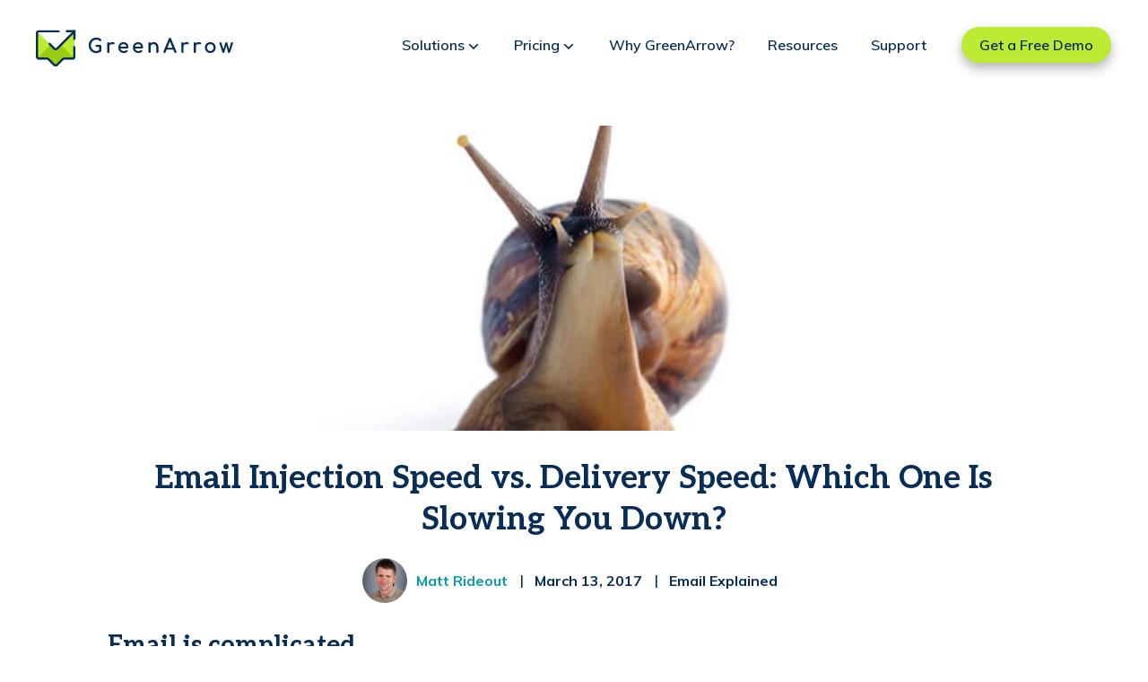

--- FILE ---
content_type: text/html; charset=UTF-8
request_url: https://www.greenarrowemail.com/blog/email-injection-speed-vs-delivery-speed
body_size: 35896
content:
<!DOCTYPE html>
<html lang="en-US">
<head>
<meta charset="UTF-8">
<meta name="viewport" content="width=device-width, initial-scale=1">
<link rel="profile" href="https://gmpg.org/xfn/11">
<link rel="apple-touch-icon" sizes="57x57" data-aload="/wp-content/themes/green-arrow/favicons/favicon-ga-57x57.png">
<link rel="apple-touch-icon" sizes="60x60" data-aload="/wp-content/themes/green-arrow/favicons/favicon-ga-60x60.png">
<link rel="apple-touch-icon" sizes="72x72" data-aload="/wp-content/themes/green-arrow/favicons/favicon-ga-72x72.png">
<link rel="apple-touch-icon" sizes="76x76" data-aload="/wp-content/themes/green-arrow/favicons/favicon-ga-76x76.png">
<link rel="apple-touch-icon" sizes="114x114" data-aload="/wp-content/themes/green-arrow/favicons/favicon-ga-114x114.png">
<link rel="apple-touch-icon" sizes="120x120" data-aload="/wp-content/themes/green-arrow/favicons/favicon-ga-120x120.png">
<link rel="apple-touch-icon" sizes="144x144" data-aload="/wp-content/themes/green-arrow/favicons/favicon-ga-144x144.png">
<link rel="apple-touch-icon" sizes="152x152" data-aload="/wp-content/themes/green-arrow/favicons/favicon-ga-152x152.png">
<link rel="apple-touch-icon" sizes="180x180" data-aload="/wp-content/themes/green-arrow/favicons/favicon-ga-180x180.png">
<link rel="icon" type="image/png" sizes="192x192" data-aload="/wp-content/themes/green-arrow/favicons/favicon-ga-192x192.png">
<link rel="icon" type="image/png" sizes="32x32" data-aload="/wp-content/themes/green-arrow/favicons/favicon-ga-32x32.png">
<link rel="icon" type="image/png" sizes="96x96" data-aload="/wp-content/themes/green-arrow/favicons/favicon-ga-96x96.png">
<link rel="icon" type="image/png" sizes="16x16" data-aload="/wp-content/themes/green-arrow/favicons/favicon-ga-16x16.png">
<link rel="icon" data-aload="/wp-content/themes/green-arrow/favicons/favicon-ga-32x32.png" type="image/x-icon">
<link rel="preconnect" href="//ajax.googleapis.com" crossorigin>
<link rel="preconnect" href="//www.googletagmanager.com">
<link rel="preconnect" href="//fonts.googleapis.com">
<link rel="preconnect" href="//fonts.gstatic.com">
<link rel="preconnect" href="//fast.wistia.com">
<link rel="preconnect" href="//src.litix.io">
<link rel="preconnect" href="//embedwistia-a.akamaihd.net">
<link rel="preconnect" href="//pi.pardot.com">
<link rel="preconnect" href="//cdn.pardot.com">
<link rel="preconnect" href="//distillery.wistia.com">
<link rel="preconnect" href="//pipedream.wistia.com">

<title>Email Injection Speed vs. Delivery Speed: Which One Is Slowing You Down? - GreenArrow Email</title>
<meta name="robots" content="index, follow, max-snippet:-1, max-image-preview:large, max-video-preview:-1" />
<link rel="canonical" href="/" />


  <meta property="article:modified_time" content="2019-11-18T16:38:55+00:00" />

  <meta property="article:published_time" content="2017-03-13T00:00:00+00:00" />

  <meta property="generator" content="WordPress 5.6.8" />

  <meta property="msapplication-TileImage" content="https://www.greenarrowemail.com/wp-content/uploads/2019/08/cropped-greenarrow-favicon-270x270.png" />

  <meta property="og:description" content="Email is complicated. If you’re an email marketer or have worked with email servers, you already know that sending email is a complicated process with..." />

  <meta property="og:image" content="https://www.greenarrowemail.com/wp-content/uploads/2019/09/Email-Injection-Speed-vs-Delivery-Speed-Which-One-Is-Slowing-You-Down.jpg" />

  <meta property="og:image:height" content="349" />

  <meta property="og:image:width" content="920" />

  <meta property="og:locale" content="en_US" />

  <meta property="og:site_name" content="GreenArrow Email" />

  <meta property="og:title" content="Email Injection Speed vs. Delivery Speed: Which One Is Slowing You Down? - GreenArrow Email" />

  <meta property="og:type" content="article" />

  <meta property="og:url" content="https://www.greenarrowemail.com/blog/email-injection-speed-vs-delivery-speed" />

  <meta property="twitter:card" content="summary_large_image" />

  <meta property="twitter:data1" content="Matt Rideout" />

  <meta property="twitter:data2" content="7 minutes" />

  <meta property="twitter:label1" content="Written by" />

  <meta property="twitter:label2" content="Est. reading time" />

<script type="application/ld+json" class="yoast-schema-graph">{"@context":"https://schema.org","@graph":[{"@type":"WebSite","@id":"/#website","url":"/","name":"GreenArrow Email","description":"","potentialAction":[{"@type":"SearchAction","target":{"@type":"EntryPoint","urlTemplate":"/?s={search_term_string}"},"query-input":"required name=search_term_string"}],"inLanguage":"en-US"},{"@type":"ImageObject","@id":"/#primaryimage","inLanguage":"en-US","url":"/wp-content/uploads/2019/08/GreenArrow-DeliverabilityOptimized.png","contentUrl":"/wp-content/uploads/2019/08/GreenArrow-DeliverabilityOptimized.png"},{"@type":"WebPage","@id":"/#webpage","url":"/","name":"GreenArrow Email Sending Service","isPartOf":{"@id":"/#website"},"primaryImageOfPage":{"@id":"/#primaryimage"},"datePublished":"2019-06-24T16:16:08+00:00","dateModified":"2020-04-08T20:22:25+00:00","description":"Send High-Volume Email at a Maximum Delivery Rate using GreenArrow's powerful On-Premises or Cloud Email Sending Service.","breadcrumb":{"@id":"/#breadcrumb"},"inLanguage":"en-US","potentialAction":[{"@type":"ReadAction","target":["/"]}]},{"@type":"BreadcrumbList","@id":"/#breadcrumb","itemListElement":[{"@type":"ListItem","position":1,"name":"Home"}]}]}</script>

<link rel='dns-prefetch' href='//s.w.org' />
<link rel="alternate" type="application/rss+xml" title="GreenArrow Email &raquo; Feed" href="/feed" />
<link rel="alternate" type="application/rss+xml" title="GreenArrow Email &raquo; Comments Feed" href="/comments/feed" />
<script type="text/javascript">
window._wpemojiSettings = {"baseUrl":"https:\/\/s.w.org\/images\/core\/emoji\/13.0.1\/72x72\/","ext":".png","svgUrl":"https:\/\/s.w.org\/images\/core\/emoji\/13.0.1\/svg\/","svgExt":".svg","source":{"concatemoji":"https:\/\/www.greenarrowemail.com\/wp-includes\/js\/wp-emoji-release.min.js?ver=5.6.6"}};
!function(e,a,t){var n,r,o,i=a.createElement("canvas"),p=i.getContext&&i.getContext("2d");function s(e,t){var a=String.fromCharCode;p.clearRect(0,0,i.width,i.height),p.fillText(a.apply(this,e),0,0);e=i.toDataURL();return p.clearRect(0,0,i.width,i.height),p.fillText(a.apply(this,t),0,0),e===i.toDataURL()}function c(e){var t=a.createElement("script");t.src=e,t.defer=t.type="text/javascript",a.getElementsByTagName("head")[0].appendChild(t)}for(o=Array("flag","emoji"),t.supports={everything:!0,everythingExceptFlag:!0},r=0;r<o.length;r++)t.supports[o[r]]=function(e){if(!p||!p.fillText)return!1;switch(p.textBaseline="top",p.font="600 32px Arial",e){case"flag":return s([127987,65039,8205,9895,65039],[127987,65039,8203,9895,65039])?!1:!s([55356,56826,55356,56819],[55356,56826,8203,55356,56819])&&!s([55356,57332,56128,56423,56128,56418,56128,56421,56128,56430,56128,56423,56128,56447],[55356,57332,8203,56128,56423,8203,56128,56418,8203,56128,56421,8203,56128,56430,8203,56128,56423,8203,56128,56447]);case"emoji":return!s([55357,56424,8205,55356,57212],[55357,56424,8203,55356,57212])}return!1}(o[r]),t.supports.everything=t.supports.everything&&t.supports[o[r]],"flag"!==o[r]&&(t.supports.everythingExceptFlag=t.supports.everythingExceptFlag&&t.supports[o[r]]);t.supports.everythingExceptFlag=t.supports.everythingExceptFlag&&!t.supports.flag,t.DOMReady=!1,t.readyCallback=function(){t.DOMReady=!0},t.supports.everything||(n=function(){t.readyCallback()},a.addEventListener?(a.addEventListener("DOMContentLoaded",n,!1),e.addEventListener("load",n,!1)):(e.attachEvent("onload",n),a.attachEvent("onreadystatechange",function(){"complete"===a.readyState&&t.readyCallback()})),(n=t.source||{}).concatemoji?c(n.concatemoji):n.wpemoji&&n.twemoji&&(c(n.twemoji),c(n.wpemoji)))}(window,document,window._wpemojiSettings);
</script>
<style type="text/css">
img.wp-smiley,
img.emoji {
display: inline !important;
border: none !important;
box-shadow: none !important;
height: 1em !important;
width: 1em !important;
margin: 0 .07em !important;
vertical-align: -0.1em !important;
background: none !important;
padding: 0 !important;
}
</style>
<link rel='stylesheet' id='wp-block-library-css' href='/wp-includes/css/dist/block-library/style.min.css?ver=5.6.6' type='text/css' media='all' />
<link rel='stylesheet' id='wp-block-library-theme-css' href='/wp-includes/css/dist/block-library/theme.min.css?ver=5.6.6' type='text/css' media='all' />

<link rel='stylesheet' id='mpp_gutenberg-css' href='/wp-content/plugins/metronet-profile-picture/dist/blocks.style.build.css?ver=2.6.0' type='text/css' media='all' />
<link rel='stylesheet' id='dashicons-css' href='/wp-includes/css/dashicons.min.css?ver=5.6.6' type='text/css' media='all' />
<link rel='stylesheet' id='ppress-frontend-css' href='/wp-content/plugins/wp-user-avatar/assets/css/frontend.min.css?ver=3.1.16' type='text/css' media='all' />
<link rel='stylesheet' id='ppress-flatpickr-css' href='/wp-content/plugins/wp-user-avatar/assets/flatpickr/flatpickr.min.css?ver=3.1.16' type='text/css' media='all' />
<link rel='stylesheet' id='ppress-select2-css' href='/wp-content/plugins/wp-user-avatar/assets/select2/select2.min.css?ver=5.6.6' type='text/css' media='all' />
<link rel='stylesheet' id='megamenu-genericons-css' href='/wp-content/plugins/megamenu-pro/icons/genericons/genericons/genericons.css?ver=2.2.3' type='text/css' media='all' />
<link rel='stylesheet' id='megamenu-fontawesome-css' href='/wp-content/plugins/megamenu-pro/icons/fontawesome/css/font-awesome.min.css?ver=2.2.3' type='text/css' media='all' />
<link rel='stylesheet' id='megamenu-fontawesome5-css' href='/wp-content/plugins/megamenu-pro/icons/fontawesome5/css/all.min.css?ver=2.2.3' type='text/css' media='all' />
<link rel='stylesheet' id='styles-css' href='/wp-content/themes/green-arrow/build/css/app.min.css?ver=1628611226' type='text/css' media='' />
<script type='text/javascript' src='/wp-includes/js/jquery/jquery.min.js?ver=3.5.1' id='jquery-core-js'></script>
<script type='text/javascript' src='/wp-includes/js/jquery/jquery-migrate.min.js?ver=3.3.2' id='jquery-migrate-js'></script>
<script type='text/javascript' src='/wp-content/plugins/wp-user-avatar/assets/flatpickr/flatpickr.min.js?ver=5.6.6' id='ppress-flatpickr-js'></script>
<script type='text/javascript' src='/wp-content/plugins/wp-user-avatar/assets/select2/select2.min.js?ver=5.6.6' id='ppress-select2-js'></script>
<link rel="https://api.w.org/" href="/wp-json/" /><link rel="alternate" type="application/json" href="/wp-json/wp/v2/pages/107" /><link rel="EditURI" type="application/rsd+xml" title="RSD" href="/xmlrpc.php?rsd" />
<link rel="wlwmanifest" type="application/wlwmanifest+xml" href="/wp-includes/wlwmanifest.xml" />
<link rel='shortlink' href='/' />
<link rel="alternate" type="application/json+oembed" href="/wp-json/oembed/1.0/embed?url=https%3A%2F%2Fwww.greenarrowemail.com%2F" />
<link rel="alternate" type="text/xml+oembed" href="/wp-json/oembed/1.0/embed?url=https%3A%2F%2Fwww.greenarrowemail.com%2F&#038;format=xml" />
<script type="text/javascript">(function(f,b){if(!b.__SV){var a,e,i,g;window.mixpanel=b;b._i=[];b.init=function(a,e,d){function f(b,h){var a=h.split(".");2==a.length&&(b=b[a[0]],h=a[1]);b[h]=function(){b.push([h].concat(Array.prototype.slice.call(arguments,0)))}}var c=b;"undefined"!==typeof d?c=b[d]=[]:d="mixpanel";c.people=c.people||[];c.toString=function(b){var a="mixpanel";"mixpanel"!==d&&(a+="."+d);b||(a+=" (stub)");return a};c.people.toString=function(){return c.toString(1)+".people (stub)"};i="disable track track_pageview track_links track_forms register register_once alias unregister identify name_tag set_config people.set people.set_once people.increment people.append people.track_charge people.clear_charges people.delete_user".split(" "); for(g=0;g<i.length;g++)f(c,i[g]);b._i.push([a,e,d])};b.__SV=1.2;a=f.createElement("script");a.type="text/javascript";a.async=!0;a.src="//cdn.mxpnl.com/libs/mixpanel-2-latest.min.js";e=f.getElementsByTagName("script")[0];e.parentNode.insertBefore(a,e)}})(document,window.mixpanel||[]);        mixpanel.init("9ebb390675bebdb30eff85aae6e65784", {
            "loaded": function() {
                mixpanel.track("Page Visit", { "URL": window.location.href });
                setMixpanelId();
            }
        });

        function addMixpanelIdToFormFields(fieldName, mixpanelId) {
            var x = document.getElementsByName(fieldName);
            var i;
            for (i = 0; i < x.length; i++) {
                if (x[i].type == "hidden") {
                    x[i].value = mixpanelId;
                }
            }
        }

        function setMixpanelId() {
            var mixpanelId = mixpanel.get_distinct_id();
            if (!mixpanelId) return;

                        window.addEventListener('message', event => {
                if(event.data.type === 'hsFormCallback' && event.data.eventName === 'onFormReady') {
                    addMixpanelIdToFormFields('mix_panel_id', mixpanelId);
                }
            });
                    }
    </script>
<script>(function(w,d,s,l,i){w[l]=w[l]||[];w[l].push({'gtm.start':
new Date().getTime(),event:'gtm.js'});var f=d.getElementsByTagName(s)[0],
j=d.createElement(s),dl=l!='dataLayer'?'&l='+l:'';j.async=true;j.src=
'https://www.googletagmanager.com/gtm.js?id='+i+dl;f.parentNode.insertBefore(j,f);
})(window,document,'script','dataLayer','GTM-TP6PRG5');</script>
<style type="text/css">.blue-message {
background: none repeat scroll 0 0 #3399ff;
color: #ffffff;
text-shadow: none;
font-size: 14px;
line-height: 24px;
padding: 10px;
} 
.green-message {
background: none repeat scroll 0 0 #8cc14c;
color: #ffffff;
text-shadow: none;
font-size: 14px;
line-height: 24px;
padding: 10px;
} 
.orange-message {
background: none repeat scroll 0 0 #faa732;
color: #ffffff;
text-shadow: none;
font-size: 14px;
line-height: 24px;
padding: 10px;
} 
.red-message {
background: none repeat scroll 0 0 #da4d31;
color: #ffffff;
text-shadow: none;
font-size: 14px;
line-height: 24px;
padding: 10px;
} 
.grey-message {
background: none repeat scroll 0 0 #53555c;
color: #ffffff;
text-shadow: none;
font-size: 14px;
line-height: 24px;
padding: 10px;
} 
.left-block {
background: none repeat scroll 0 0px, radial-gradient(ellipse at center center, #ffffff 0%, #f2f2f2 100%) repeat scroll 0 0 rgba(0, 0, 0, 0);
color: #8b8e97;
padding: 10px;
margin: 10px;
float: left;
} 
.right-block {
background: none repeat scroll 0 0px, radial-gradient(ellipse at center center, #ffffff 0%, #f2f2f2 100%) repeat scroll 0 0 rgba(0, 0, 0, 0);
color: #8b8e97;
padding: 10px;
margin: 10px;
float: right;
} 
.blockquotes {
background: none;
border-left: 5px solid #f1f1f1;
color: #8B8E97;
font-size: 14px;
font-style: italic;
line-height: 22px;
padding-left: 15px;
padding: 10px;
width: 60%;
float: left;
} 
</style><link rel="icon" href="/wp-content/uploads/2019/08/cropped-greenarrow-favicon-32x32.png" sizes="32x32" />
<link rel="icon" href="/wp-content/uploads/2019/08/cropped-greenarrow-favicon-192x192.png" sizes="192x192" />
<link rel="apple-touch-icon" href="/wp-content/uploads/2019/08/cropped-greenarrow-favicon-180x180.png" />
<style type="text/css">
/** Sunday 13th October 2019 00:06:51 UTC (core) **//** THIS FILE IS AUTOMATICALLY GENERATED - DO NOT MAKE MANUAL EDITS! **//** Custom CSS should be added to Mega Menu > Menu Themes > Custom Styling **/.mega-menu-last-modified-1570925211 {
    content: 'Sunday 13th October 2019 00:06:51 UTC';
}

#mega-menu-wrap-menu-1 #mega-menu-menu-1 ul, #mega-menu-wrap-menu-1 #mega-menu-menu-1 li, #mega-menu-wrap-menu-1 #mega-menu-menu-1 p, #mega-menu-wrap-menu-1 #mega-menu-menu-1 img:not(.mega-menu-logo), #mega-menu-wrap-menu-1 #mega-menu-menu-1 div, #mega-menu-wrap-menu-1 #mega-menu-menu-1 a {
    color: #082d56;
    font-family: inherit;
    font-size: 14px;
    background: none;
    border: 0;
    border-radius: 0;
    margin: 0;
    opacity: 1;
    padding: 0;
    position: relative;
    right: auto;
    top: auto;
    bottom: auto;
    left: auto;
    text-align: left;
    text-transform: none;
    vertical-align: baseline;
    box-shadow: none;
    list-style-type: none;
    line-height: 1.2;
    box-sizing: border-box;
    float: none;
    overflow: visible;
    display: block;
    min-height: 0;
    -webkit-transition: none;
    -moz-transition: none;
    -o-transition: none;
    transition: none;
    text-decoration: none;
    width: auto;
    clip: auto;
    height: auto;
    outline: none;
    visibility: inherit;
    pointer-events: auto;
}

#mega-menu-wrap-menu-1 #mega-menu-menu-1 ul:before, #mega-menu-wrap-menu-1 #mega-menu-menu-1 li:before, #mega-menu-wrap-menu-1 #mega-menu-menu-1 p:before, #mega-menu-wrap-menu-1 #mega-menu-menu-1 img:not(.mega-menu-logo):before, #mega-menu-wrap-menu-1 #mega-menu-menu-1 div:before, #mega-menu-wrap-menu-1 #mega-menu-menu-1 a:before, #mega-menu-wrap-menu-1 #mega-menu-menu-1 ul:after, #mega-menu-wrap-menu-1 #mega-menu-menu-1 li:after, #mega-menu-wrap-menu-1 #mega-menu-menu-1 p:after, #mega-menu-wrap-menu-1 #mega-menu-menu-1 img:not(.mega-menu-logo):after, #mega-menu-wrap-menu-1 #mega-menu-menu-1 div:after, #mega-menu-wrap-menu-1 #mega-menu-menu-1 a:after {
    display: none;
}

#mega-menu-wrap-menu-1 #mega-menu-menu-1 table, #mega-menu-wrap-menu-1 #mega-menu-menu-1 td, #mega-menu-wrap-menu-1 #mega-menu-menu-1 tr, #mega-menu-wrap-menu-1 #mega-menu-menu-1 th {
    border: 0;
    margin: 0;
    padding: 0;
    background: none;
}

#mega-menu-wrap-menu-1, #mega-menu-wrap-menu-1 #mega-menu-menu-1, #mega-menu-wrap-menu-1 #mega-menu-menu-1 ul.mega-sub-menu, #mega-menu-wrap-menu-1 #mega-menu-menu-1 li.mega-menu-item, #mega-menu-wrap-menu-1 #mega-menu-menu-1 li.mega-menu-row, #mega-menu-wrap-menu-1 #mega-menu-menu-1 li.mega-menu-column, #mega-menu-wrap-menu-1 #mega-menu-menu-1 a.mega-menu-link {
    transition: none;
    border-radius: 0;
    box-shadow: none;
    background: none;
    border: 0;
    bottom: auto;
    box-sizing: border-box;
    clip: auto;
    color: #082d56;
    display: block;
    float: none;
    font-family: inherit;
    font-size: 14px;
    height: auto;
    left: auto;
    line-height: 1.2;
    list-style-type: none;
    margin: 0;
    min-height: auto;
    max-height: none;
    opacity: 1;
    outline: none;
    overflow: visible;
    padding: 0;
    position: relative;
    pointer-events: auto;
    right: auto;
    text-align: left;
    text-decoration: none;
    text-indent: 0;
    text-transform: none;
    transform: none;
    top: auto;
    vertical-align: baseline;
    visibility: inherit;
    width: auto;
    word-wrap: break-word;
}

#mega-menu-wrap-menu-1:before, #mega-menu-wrap-menu-1 #mega-menu-menu-1:before, #mega-menu-wrap-menu-1 #mega-menu-menu-1 ul.mega-sub-menu:before, #mega-menu-wrap-menu-1 #mega-menu-menu-1 li.mega-menu-item:before, #mega-menu-wrap-menu-1 #mega-menu-menu-1 li.mega-menu-row:before, #mega-menu-wrap-menu-1 #mega-menu-menu-1 li.mega-menu-column:before, #mega-menu-wrap-menu-1 #mega-menu-menu-1 a.mega-menu-link:before, #mega-menu-wrap-menu-1:after, #mega-menu-wrap-menu-1 #mega-menu-menu-1:after, #mega-menu-wrap-menu-1 #mega-menu-menu-1 ul.mega-sub-menu:after, #mega-menu-wrap-menu-1 #mega-menu-menu-1 li.mega-menu-item:after, #mega-menu-wrap-menu-1 #mega-menu-menu-1 li.mega-menu-row:after, #mega-menu-wrap-menu-1 #mega-menu-menu-1 li.mega-menu-column:after, #mega-menu-wrap-menu-1 #mega-menu-menu-1 a.mega-menu-link:after {
    display: none;
}

#mega-menu-wrap-menu-1 {
    border-radius: 0;
}

@media only screen and (min-width: 992px) {
    #mega-menu-wrap-menu-1 {
        background: rgba(34, 34, 34, 0);
    }
}

#mega-menu-wrap-menu-1.mega-keyboard-navigation .mega-menu-toggle:focus, #mega-menu-wrap-menu-1.mega-keyboard-navigation .mega-toggle-block:focus, #mega-menu-wrap-menu-1.mega-keyboard-navigation .mega-toggle-block a:focus, #mega-menu-wrap-menu-1.mega-keyboard-navigation .mega-toggle-block .mega-search input[type=text]:focus, #mega-menu-wrap-menu-1.mega-keyboard-navigation .mega-toggle-block button.mega-toggle-animated:focus, #mega-menu-wrap-menu-1.mega-keyboard-navigation #mega-menu-menu-1 a:focus, #mega-menu-wrap-menu-1.mega-keyboard-navigation #mega-menu-menu-1 input:focus, #mega-menu-wrap-menu-1.mega-keyboard-navigation #mega-menu-menu-1 li.mega-menu-item a.mega-menu-link:focus {
    outline: 3px solid #109cde;
    outline-offset: -3px;
}

#mega-menu-wrap-menu-1.mega-keyboard-navigation .mega-toggle-block button.mega-toggle-animated:focus {
    outline-offset: 2px;
}

#mega-menu-wrap-menu-1.mega-keyboard-navigation > li.mega-menu-item > a.mega-menu-link:focus {
    background: rgba(34, 34, 34, 0);
    color: #333;
    font-weight: inherit;
    text-decoration: none;
    border-color: rgba(34, 34, 34, 0);
}

@media only screen and (max-width: 991px) {
    #mega-menu-wrap-menu-1.mega-keyboard-navigation > li.mega-menu-item > a.mega-menu-link:focus {
        color: #082d56;
        background: rgba(34, 34, 34, 0);
    }
}

#mega-menu-wrap-menu-1 #mega-menu-menu-1 {
    visibility: visible;
    text-align: left;
    padding: 0px 0px 0px 0px;
}

#mega-menu-wrap-menu-1 #mega-menu-menu-1 a.mega-menu-link {
    cursor: pointer;
    display: inline;
}

#mega-menu-wrap-menu-1 #mega-menu-menu-1 a.mega-menu-link .mega-description-group {
    vertical-align: middle;
    display: inline-block;
    transition: none;
}

#mega-menu-wrap-menu-1 #mega-menu-menu-1 a.mega-menu-link .mega-description-group .mega-menu-title, #mega-menu-wrap-menu-1 #mega-menu-menu-1 a.mega-menu-link .mega-description-group .mega-menu-description {
    transition: none;
    line-height: 1.5;
    display: block;
}

#mega-menu-wrap-menu-1 #mega-menu-menu-1 a.mega-menu-link .mega-description-group .mega-menu-description {
    font-style: italic;
    font-size: 0.8em;
    text-transform: none;
    font-weight: normal;
}

#mega-menu-wrap-menu-1 #mega-menu-menu-1 li.mega-menu-megamenu li.mega-menu-item.mega-icon-left.mega-has-description.mega-has-icon > a.mega-menu-link {
    display: flex;
    align-items: center;
}

#mega-menu-wrap-menu-1 #mega-menu-menu-1 li.mega-menu-megamenu li.mega-menu-item.mega-icon-left.mega-has-description.mega-has-icon > a.mega-menu-link:before {
    flex: 0 0 auto;
    align-self: flex-start;
}

#mega-menu-wrap-menu-1 #mega-menu-menu-1 li.mega-menu-tabbed.mega-menu-megamenu > ul.mega-sub-menu > li.mega-menu-item.mega-icon-left.mega-has-description.mega-has-icon > a.mega-menu-link {
    display: block;
}

#mega-menu-wrap-menu-1 #mega-menu-menu-1 li.mega-menu-item.mega-icon-top > a.mega-menu-link {
    display: table-cell;
    vertical-align: middle;
    line-height: initial;
}

#mega-menu-wrap-menu-1 #mega-menu-menu-1 li.mega-menu-item.mega-icon-top > a.mega-menu-link:before {
    display: block;
    margin: 0 0 6px 0;
    text-align: center;
}

#mega-menu-wrap-menu-1 #mega-menu-menu-1 li.mega-menu-item.mega-icon-top > a.mega-menu-link > span.mega-title-below {
    display: inline-block;
    transition: none;
}

@media only screen and (max-width: 991px) {
    #mega-menu-wrap-menu-1 #mega-menu-menu-1 > li.mega-menu-item.mega-icon-top > a.mega-menu-link {
        display: block;
        line-height: 40px;
    }

    #mega-menu-wrap-menu-1 #mega-menu-menu-1 > li.mega-menu-item.mega-icon-top > a.mega-menu-link:before {
        display: inline-block;
        margin: 0 6px 0 0;
        text-align: left;
    }
}

#mega-menu-wrap-menu-1 #mega-menu-menu-1 li.mega-menu-item.mega-icon-right > a.mega-menu-link:before {
    float: right;
    margin: 0 0 0 6px;
}

#mega-menu-wrap-menu-1 #mega-menu-menu-1 > li.mega-animating > ul.mega-sub-menu {
    pointer-events: none;
}

#mega-menu-wrap-menu-1 #mega-menu-menu-1 li.mega-disable-link > a.mega-menu-link, #mega-menu-wrap-menu-1 #mega-menu-menu-1 li.mega-menu-megamenu li.mega-disable-link > a.mega-menu-link {
    cursor: default;
}

#mega-menu-wrap-menu-1 #mega-menu-menu-1 li.mega-menu-item-has-children.mega-disable-link > a.mega-menu-link, #mega-menu-wrap-menu-1 #mega-menu-menu-1 li.mega-menu-megamenu li.mega-menu-item-has-children.mega-disable-link > a.mega-menu-link {
    cursor: pointer;
}

#mega-menu-wrap-menu-1 #mega-menu-menu-1 p {
    margin-bottom: 10px;
}

#mega-menu-wrap-menu-1 #mega-menu-menu-1 input, #mega-menu-wrap-menu-1 #mega-menu-menu-1 img {
    max-width: 100%;
}

#mega-menu-wrap-menu-1 #mega-menu-menu-1 li.mega-menu-item > ul.mega-sub-menu {
    display: block;
    visibility: hidden;
    opacity: 1;
    pointer-events: auto;
}

@media only screen and (max-width: 991px) {
    #mega-menu-wrap-menu-1 #mega-menu-menu-1 li.mega-menu-item > ul.mega-sub-menu {
        display: none;
        visibility: visible;
        opacity: 1;
    }

    #mega-menu-wrap-menu-1 #mega-menu-menu-1 li.mega-menu-item.mega-toggle-on > ul.mega-sub-menu, #mega-menu-wrap-menu-1 #mega-menu-menu-1 li.mega-menu-megamenu.mega-menu-item.mega-toggle-on ul.mega-sub-menu {
        display: block;
    }

    #mega-menu-wrap-menu-1 #mega-menu-menu-1 li.mega-menu-megamenu.mega-menu-item.mega-toggle-on li.mega-hide-sub-menu-on-mobile > ul.mega-sub-menu, #mega-menu-wrap-menu-1 #mega-menu-menu-1 li.mega-hide-sub-menu-on-mobile > ul.mega-sub-menu {
        display: none;
    }
}

@media only screen and (min-width: 992px) {
    #mega-menu-wrap-menu-1 #mega-menu-menu-1[data-effect="fade"] li.mega-menu-item > ul.mega-sub-menu {
        opacity: 0;
        transition: opacity 200ms ease-in, visibility 200ms ease-in;
    }

    #mega-menu-wrap-menu-1 #mega-menu-menu-1[data-effect="fade"].mega-no-js li.mega-menu-item:hover > ul.mega-sub-menu, #mega-menu-wrap-menu-1 #mega-menu-menu-1[data-effect="fade"].mega-no-js li.mega-menu-item:focus > ul.mega-sub-menu, #mega-menu-wrap-menu-1 #mega-menu-menu-1[data-effect="fade"] li.mega-menu-item.mega-toggle-on > ul.mega-sub-menu, #mega-menu-wrap-menu-1 #mega-menu-menu-1[data-effect="fade"] li.mega-menu-item.mega-menu-megamenu.mega-toggle-on ul.mega-sub-menu {
        opacity: 1;
    }

    #mega-menu-wrap-menu-1 #mega-menu-menu-1[data-effect="fade_up"] li.mega-menu-item.mega-menu-megamenu > ul.mega-sub-menu, #mega-menu-wrap-menu-1 #mega-menu-menu-1[data-effect="fade_up"] li.mega-menu-item.mega-menu-flyout ul.mega-sub-menu {
        opacity: 0;
        transform: translate(0, 10px);
        transition: opacity 200ms ease-in, transform 200ms ease-in, visibility 200ms ease-in;
    }

    #mega-menu-wrap-menu-1 #mega-menu-menu-1[data-effect="fade_up"].mega-no-js li.mega-menu-item:hover > ul.mega-sub-menu, #mega-menu-wrap-menu-1 #mega-menu-menu-1[data-effect="fade_up"].mega-no-js li.mega-menu-item:focus > ul.mega-sub-menu, #mega-menu-wrap-menu-1 #mega-menu-menu-1[data-effect="fade_up"] li.mega-menu-item.mega-toggle-on > ul.mega-sub-menu, #mega-menu-wrap-menu-1 #mega-menu-menu-1[data-effect="fade_up"] li.mega-menu-item.mega-menu-megamenu.mega-toggle-on ul.mega-sub-menu {
        opacity: 1;
        transform: translate(0, 0);
    }

    #mega-menu-wrap-menu-1 #mega-menu-menu-1[data-effect="slide_up"] li.mega-menu-item.mega-menu-megamenu > ul.mega-sub-menu, #mega-menu-wrap-menu-1 #mega-menu-menu-1[data-effect="slide_up"] li.mega-menu-item.mega-menu-flyout ul.mega-sub-menu {
        transform: translate(0, 10px);
        transition: transform 200ms ease-in, visibility 200ms ease-in;
    }

    #mega-menu-wrap-menu-1 #mega-menu-menu-1[data-effect="slide_up"].mega-no-js li.mega-menu-item:hover > ul.mega-sub-menu, #mega-menu-wrap-menu-1 #mega-menu-menu-1[data-effect="slide_up"].mega-no-js li.mega-menu-item:focus > ul.mega-sub-menu, #mega-menu-wrap-menu-1 #mega-menu-menu-1[data-effect="slide_up"] li.mega-menu-item.mega-toggle-on > ul.mega-sub-menu, #mega-menu-wrap-menu-1 #mega-menu-menu-1[data-effect="slide_up"] li.mega-menu-item.mega-menu-megamenu.mega-toggle-on ul.mega-sub-menu {
        transform: translate(0, 0);
    }
}

#mega-menu-wrap-menu-1 #mega-menu-menu-1 li.mega-menu-item.mega-menu-megamenu ul.mega-sub-menu li.mega-collapse-children > ul.mega-sub-menu {
    display: none;
}

#mega-menu-wrap-menu-1 #mega-menu-menu-1 li.mega-menu-item.mega-menu-megamenu ul.mega-sub-menu li.mega-collapse-children.mega-toggle-on > ul.mega-sub-menu {
    display: block;
}

#mega-menu-wrap-menu-1 #mega-menu-menu-1.mega-no-js li.mega-menu-item:hover > ul.mega-sub-menu, #mega-menu-wrap-menu-1 #mega-menu-menu-1.mega-no-js li.mega-menu-item:focus > ul.mega-sub-menu, #mega-menu-wrap-menu-1 #mega-menu-menu-1 li.mega-menu-item.mega-toggle-on > ul.mega-sub-menu {
    visibility: visible;
}

#mega-menu-wrap-menu-1 #mega-menu-menu-1 li.mega-menu-item.mega-menu-megamenu ul.mega-sub-menu ul.mega-sub-menu {
    visibility: inherit;
    opacity: 1;
    display: block;
}

#mega-menu-wrap-menu-1 #mega-menu-menu-1 li.mega-menu-item.mega-menu-megamenu ul.mega-sub-menu li.mega-1-columns > ul.mega-sub-menu > li.mega-menu-item {
    float: left;
    width: 100%;
}

#mega-menu-wrap-menu-1 #mega-menu-menu-1 li.mega-menu-item.mega-menu-megamenu ul.mega-sub-menu li.mega-2-columns > ul.mega-sub-menu > li.mega-menu-item {
    float: left;
    width: 50%;
}

#mega-menu-wrap-menu-1 #mega-menu-menu-1 li.mega-menu-item.mega-menu-megamenu ul.mega-sub-menu li.mega-3-columns > ul.mega-sub-menu > li.mega-menu-item {
    float: left;
    width: 33.33333%;
}

#mega-menu-wrap-menu-1 #mega-menu-menu-1 li.mega-menu-item.mega-menu-megamenu ul.mega-sub-menu li.mega-4-columns > ul.mega-sub-menu > li.mega-menu-item {
    float: left;
    width: 25%;
}

#mega-menu-wrap-menu-1 #mega-menu-menu-1 li.mega-menu-item a[class^='dashicons']:before {
    font-family: dashicons;
}

#mega-menu-wrap-menu-1 #mega-menu-menu-1 li.mega-menu-item a.mega-menu-link:before {
    display: inline-block;
    font: inherit;
    font-family: dashicons;
    position: static;
    margin: 0 6px 0 0px;
    vertical-align: top;
    -webkit-font-smoothing: antialiased;
    -moz-osx-font-smoothing: grayscale;
    color: inherit;
    background: transparent;
    height: auto;
    width: auto;
    top: auto;
}

#mega-menu-wrap-menu-1 #mega-menu-menu-1 li.mega-menu-item.mega-hide-text a.mega-menu-link:before {
    margin: 0;
}

#mega-menu-wrap-menu-1 #mega-menu-menu-1 li.mega-menu-item.mega-hide-text li.mega-menu-item a.mega-menu-link:before {
    margin: 0 6px 0 0;
}

#mega-menu-wrap-menu-1 #mega-menu-menu-1 li.mega-align-bottom-left.mega-toggle-on > a.mega-menu-link {
    border-radius: 0;
}

#mega-menu-wrap-menu-1 #mega-menu-menu-1 li.mega-align-bottom-right > ul.mega-sub-menu {
    right: 0;
}

#mega-menu-wrap-menu-1 #mega-menu-menu-1 li.mega-align-bottom-right.mega-toggle-on > a.mega-menu-link {
    border-radius: 0;
}

#mega-menu-wrap-menu-1 #mega-menu-menu-1 > li.mega-menu-megamenu.mega-menu-item {
    position: static;
}

#mega-menu-wrap-menu-1 #mega-menu-menu-1 > li.mega-menu-item {
    margin: 0 0px 0 0;
    display: inline-block;
    height: auto;
    vertical-align: middle;
}

#mega-menu-wrap-menu-1 #mega-menu-menu-1 > li.mega-menu-item.mega-item-align-right {
    float: right;
}

@media only screen and (min-width: 992px) {
    #mega-menu-wrap-menu-1 #mega-menu-menu-1 > li.mega-menu-item.mega-item-align-right {
        margin: 0 0 0 0px;
    }
}

@media only screen and (min-width: 992px) {
    #mega-menu-wrap-menu-1 #mega-menu-menu-1 > li.mega-menu-item.mega-item-align-float-left {
        float: left;
    }
}

@media only screen and (min-width: 992px) {
    #mega-menu-wrap-menu-1 #mega-menu-menu-1 > li.mega-menu-item > a.mega-menu-link:hover {
        background: rgba(34, 34, 34, 0);
        color: #333;
        font-weight: inherit;
        text-decoration: none;
        border-color: rgba(34, 34, 34, 0);
    }
}

#mega-menu-wrap-menu-1 #mega-menu-menu-1 > li.mega-menu-item.mega-toggle-on > a.mega-menu-link {
    background: rgba(34, 34, 34, 0);
    color: #333;
    font-weight: inherit;
    text-decoration: none;
    border-color: rgba(34, 34, 34, 0);
}

@media only screen and (max-width: 991px) {
    #mega-menu-wrap-menu-1 #mega-menu-menu-1 > li.mega-menu-item.mega-toggle-on > a.mega-menu-link {
        color: #082d56;
        background: rgba(34, 34, 34, 0);
    }
}

#mega-menu-wrap-menu-1 #mega-menu-menu-1 > li.mega-menu-item.mega-current-menu-item > a.mega-menu-link, #mega-menu-wrap-menu-1 #mega-menu-menu-1 > li.mega-menu-item.mega-current-menu-ancestor > a.mega-menu-link, #mega-menu-wrap-menu-1 #mega-menu-menu-1 > li.mega-menu-item.mega-current-page-ancestor > a.mega-menu-link {
    background: rgba(34, 34, 34, 0);
    color: #333;
    font-weight: inherit;
    text-decoration: none;
    border-color: rgba(34, 34, 34, 0);
}

@media only screen and (max-width: 991px) {
    #mega-menu-wrap-menu-1 #mega-menu-menu-1 > li.mega-menu-item.mega-current-menu-item > a.mega-menu-link, #mega-menu-wrap-menu-1 #mega-menu-menu-1 > li.mega-menu-item.mega-current-menu-ancestor > a.mega-menu-link, #mega-menu-wrap-menu-1 #mega-menu-menu-1 > li.mega-menu-item.mega-current-page-ancestor > a.mega-menu-link {
        color: #082d56;
        background: rgba(34, 34, 34, 0);
    }
}

#mega-menu-wrap-menu-1 #mega-menu-menu-1 > li.mega-menu-item > a.mega-menu-link {
    line-height: 40px;
    height: 40px;
    padding: 0px 10px 0px 10px;
    vertical-align: baseline;
    width: auto;
    display: block;
    color: #333;
    text-transform: none;
    text-decoration: none;
    text-align: left;
    text-decoration: none;
    background: rgba(0, 0, 0, 0);
    border: 0;
    border-radius: 0;
    font-family: inherit;
    font-size: 14px;
    font-weight: inherit;
    outline: none;
}

@media only screen and (min-width: 992px) {
    #mega-menu-wrap-menu-1 #mega-menu-menu-1 > li.mega-menu-item.mega-multi-line > a.mega-menu-link {
        line-height: inherit;
        display: table-cell;
        vertical-align: middle;
    }
}

@media only screen and (max-width: 991px) {
    #mega-menu-wrap-menu-1 #mega-menu-menu-1 > li.mega-menu-item.mega-multi-line > a.mega-menu-link br {
        display: none;
    }
}

@media only screen and (max-width: 991px) {
    #mega-menu-wrap-menu-1 #mega-menu-menu-1 > li.mega-menu-item {
        display: list-item;
        margin: 0;
        clear: both;
        border: 0;
    }

    #mega-menu-wrap-menu-1 #mega-menu-menu-1 > li.mega-menu-item.mega-item-align-right {
        float: none;
    }

    #mega-menu-wrap-menu-1 #mega-menu-menu-1 > li.mega-menu-item > a.mega-menu-link {
        border-radius: 0;
        border: 0;
        margin: 0;
        line-height: 40px;
        height: 40px;
        padding: 0 10px;
        background: transparent;
        text-align: left;
        color: #082d56;
        font-size: 14px;
    }
}

#mega-menu-wrap-menu-1 #mega-menu-menu-1 li.mega-menu-megamenu > ul.mega-sub-menu > li.mega-menu-row {
    width: 100%;
    float: left;
}

#mega-menu-wrap-menu-1 #mega-menu-menu-1 li.mega-menu-megamenu > ul.mega-sub-menu > li.mega-menu-row .mega-menu-column {
    float: left;
    min-height: 1px;
}

@media only screen and (min-width: 992px) {
    #mega-menu-wrap-menu-1 #mega-menu-menu-1 li.mega-menu-megamenu > ul.mega-sub-menu > li.mega-menu-row > ul.mega-sub-menu > li.mega-menu-columns-1-of-1 {
        width: 100%;
    }

    #mega-menu-wrap-menu-1 #mega-menu-menu-1 li.mega-menu-megamenu > ul.mega-sub-menu > li.mega-menu-row > ul.mega-sub-menu > li.mega-menu-columns-1-of-2 {
        width: 50%;
    }

    #mega-menu-wrap-menu-1 #mega-menu-menu-1 li.mega-menu-megamenu > ul.mega-sub-menu > li.mega-menu-row > ul.mega-sub-menu > li.mega-menu-columns-2-of-2 {
        width: 100%;
    }

    #mega-menu-wrap-menu-1 #mega-menu-menu-1 li.mega-menu-megamenu > ul.mega-sub-menu > li.mega-menu-row > ul.mega-sub-menu > li.mega-menu-columns-1-of-3 {
        width: 33.33333%;
    }

    #mega-menu-wrap-menu-1 #mega-menu-menu-1 li.mega-menu-megamenu > ul.mega-sub-menu > li.mega-menu-row > ul.mega-sub-menu > li.mega-menu-columns-2-of-3 {
        width: 66.66667%;
    }

    #mega-menu-wrap-menu-1 #mega-menu-menu-1 li.mega-menu-megamenu > ul.mega-sub-menu > li.mega-menu-row > ul.mega-sub-menu > li.mega-menu-columns-3-of-3 {
        width: 100%;
    }

    #mega-menu-wrap-menu-1 #mega-menu-menu-1 li.mega-menu-megamenu > ul.mega-sub-menu > li.mega-menu-row > ul.mega-sub-menu > li.mega-menu-columns-1-of-4 {
        width: 25%;
    }

    #mega-menu-wrap-menu-1 #mega-menu-menu-1 li.mega-menu-megamenu > ul.mega-sub-menu > li.mega-menu-row > ul.mega-sub-menu > li.mega-menu-columns-2-of-4 {
        width: 50%;
    }

    #mega-menu-wrap-menu-1 #mega-menu-menu-1 li.mega-menu-megamenu > ul.mega-sub-menu > li.mega-menu-row > ul.mega-sub-menu > li.mega-menu-columns-3-of-4 {
        width: 75%;
    }

    #mega-menu-wrap-menu-1 #mega-menu-menu-1 li.mega-menu-megamenu > ul.mega-sub-menu > li.mega-menu-row > ul.mega-sub-menu > li.mega-menu-columns-4-of-4 {
        width: 100%;
    }

    #mega-menu-wrap-menu-1 #mega-menu-menu-1 li.mega-menu-megamenu > ul.mega-sub-menu > li.mega-menu-row > ul.mega-sub-menu > li.mega-menu-columns-1-of-5 {
        width: 20%;
    }

    #mega-menu-wrap-menu-1 #mega-menu-menu-1 li.mega-menu-megamenu > ul.mega-sub-menu > li.mega-menu-row > ul.mega-sub-menu > li.mega-menu-columns-2-of-5 {
        width: 40%;
    }

    #mega-menu-wrap-menu-1 #mega-menu-menu-1 li.mega-menu-megamenu > ul.mega-sub-menu > li.mega-menu-row > ul.mega-sub-menu > li.mega-menu-columns-3-of-5 {
        width: 60%;
    }

    #mega-menu-wrap-menu-1 #mega-menu-menu-1 li.mega-menu-megamenu > ul.mega-sub-menu > li.mega-menu-row > ul.mega-sub-menu > li.mega-menu-columns-4-of-5 {
        width: 80%;
    }

    #mega-menu-wrap-menu-1 #mega-menu-menu-1 li.mega-menu-megamenu > ul.mega-sub-menu > li.mega-menu-row > ul.mega-sub-menu > li.mega-menu-columns-5-of-5 {
        width: 100%;
    }

    #mega-menu-wrap-menu-1 #mega-menu-menu-1 li.mega-menu-megamenu > ul.mega-sub-menu > li.mega-menu-row > ul.mega-sub-menu > li.mega-menu-columns-1-of-6 {
        width: 16.66667%;
    }

    #mega-menu-wrap-menu-1 #mega-menu-menu-1 li.mega-menu-megamenu > ul.mega-sub-menu > li.mega-menu-row > ul.mega-sub-menu > li.mega-menu-columns-2-of-6 {
        width: 33.33333%;
    }

    #mega-menu-wrap-menu-1 #mega-menu-menu-1 li.mega-menu-megamenu > ul.mega-sub-menu > li.mega-menu-row > ul.mega-sub-menu > li.mega-menu-columns-3-of-6 {
        width: 50%;
    }

    #mega-menu-wrap-menu-1 #mega-menu-menu-1 li.mega-menu-megamenu > ul.mega-sub-menu > li.mega-menu-row > ul.mega-sub-menu > li.mega-menu-columns-4-of-6 {
        width: 66.66667%;
    }

    #mega-menu-wrap-menu-1 #mega-menu-menu-1 li.mega-menu-megamenu > ul.mega-sub-menu > li.mega-menu-row > ul.mega-sub-menu > li.mega-menu-columns-5-of-6 {
        width: 83.33333%;
    }

    #mega-menu-wrap-menu-1 #mega-menu-menu-1 li.mega-menu-megamenu > ul.mega-sub-menu > li.mega-menu-row > ul.mega-sub-menu > li.mega-menu-columns-6-of-6 {
        width: 100%;
    }

    #mega-menu-wrap-menu-1 #mega-menu-menu-1 li.mega-menu-megamenu > ul.mega-sub-menu > li.mega-menu-row > ul.mega-sub-menu > li.mega-menu-columns-1-of-7 {
        width: 14.28571%;
    }

    #mega-menu-wrap-menu-1 #mega-menu-menu-1 li.mega-menu-megamenu > ul.mega-sub-menu > li.mega-menu-row > ul.mega-sub-menu > li.mega-menu-columns-2-of-7 {
        width: 28.57143%;
    }

    #mega-menu-wrap-menu-1 #mega-menu-menu-1 li.mega-menu-megamenu > ul.mega-sub-menu > li.mega-menu-row > ul.mega-sub-menu > li.mega-menu-columns-3-of-7 {
        width: 42.85714%;
    }

    #mega-menu-wrap-menu-1 #mega-menu-menu-1 li.mega-menu-megamenu > ul.mega-sub-menu > li.mega-menu-row > ul.mega-sub-menu > li.mega-menu-columns-4-of-7 {
        width: 57.14286%;
    }

    #mega-menu-wrap-menu-1 #mega-menu-menu-1 li.mega-menu-megamenu > ul.mega-sub-menu > li.mega-menu-row > ul.mega-sub-menu > li.mega-menu-columns-5-of-7 {
        width: 71.42857%;
    }

    #mega-menu-wrap-menu-1 #mega-menu-menu-1 li.mega-menu-megamenu > ul.mega-sub-menu > li.mega-menu-row > ul.mega-sub-menu > li.mega-menu-columns-6-of-7 {
        width: 85.71429%;
    }

    #mega-menu-wrap-menu-1 #mega-menu-menu-1 li.mega-menu-megamenu > ul.mega-sub-menu > li.mega-menu-row > ul.mega-sub-menu > li.mega-menu-columns-7-of-7 {
        width: 100%;
    }

    #mega-menu-wrap-menu-1 #mega-menu-menu-1 li.mega-menu-megamenu > ul.mega-sub-menu > li.mega-menu-row > ul.mega-sub-menu > li.mega-menu-columns-1-of-8 {
        width: 12.5%;
    }

    #mega-menu-wrap-menu-1 #mega-menu-menu-1 li.mega-menu-megamenu > ul.mega-sub-menu > li.mega-menu-row > ul.mega-sub-menu > li.mega-menu-columns-2-of-8 {
        width: 25%;
    }

    #mega-menu-wrap-menu-1 #mega-menu-menu-1 li.mega-menu-megamenu > ul.mega-sub-menu > li.mega-menu-row > ul.mega-sub-menu > li.mega-menu-columns-3-of-8 {
        width: 37.5%;
    }

    #mega-menu-wrap-menu-1 #mega-menu-menu-1 li.mega-menu-megamenu > ul.mega-sub-menu > li.mega-menu-row > ul.mega-sub-menu > li.mega-menu-columns-4-of-8 {
        width: 50%;
    }

    #mega-menu-wrap-menu-1 #mega-menu-menu-1 li.mega-menu-megamenu > ul.mega-sub-menu > li.mega-menu-row > ul.mega-sub-menu > li.mega-menu-columns-5-of-8 {
        width: 62.5%;
    }

    #mega-menu-wrap-menu-1 #mega-menu-menu-1 li.mega-menu-megamenu > ul.mega-sub-menu > li.mega-menu-row > ul.mega-sub-menu > li.mega-menu-columns-6-of-8 {
        width: 75%;
    }

    #mega-menu-wrap-menu-1 #mega-menu-menu-1 li.mega-menu-megamenu > ul.mega-sub-menu > li.mega-menu-row > ul.mega-sub-menu > li.mega-menu-columns-7-of-8 {
        width: 87.5%;
    }

    #mega-menu-wrap-menu-1 #mega-menu-menu-1 li.mega-menu-megamenu > ul.mega-sub-menu > li.mega-menu-row > ul.mega-sub-menu > li.mega-menu-columns-8-of-8 {
        width: 100%;
    }

    #mega-menu-wrap-menu-1 #mega-menu-menu-1 li.mega-menu-megamenu > ul.mega-sub-menu > li.mega-menu-row > ul.mega-sub-menu > li.mega-menu-columns-1-of-9 {
        width: 11.11111%;
    }

    #mega-menu-wrap-menu-1 #mega-menu-menu-1 li.mega-menu-megamenu > ul.mega-sub-menu > li.mega-menu-row > ul.mega-sub-menu > li.mega-menu-columns-2-of-9 {
        width: 22.22222%;
    }

    #mega-menu-wrap-menu-1 #mega-menu-menu-1 li.mega-menu-megamenu > ul.mega-sub-menu > li.mega-menu-row > ul.mega-sub-menu > li.mega-menu-columns-3-of-9 {
        width: 33.33333%;
    }

    #mega-menu-wrap-menu-1 #mega-menu-menu-1 li.mega-menu-megamenu > ul.mega-sub-menu > li.mega-menu-row > ul.mega-sub-menu > li.mega-menu-columns-4-of-9 {
        width: 44.44444%;
    }

    #mega-menu-wrap-menu-1 #mega-menu-menu-1 li.mega-menu-megamenu > ul.mega-sub-menu > li.mega-menu-row > ul.mega-sub-menu > li.mega-menu-columns-5-of-9 {
        width: 55.55556%;
    }

    #mega-menu-wrap-menu-1 #mega-menu-menu-1 li.mega-menu-megamenu > ul.mega-sub-menu > li.mega-menu-row > ul.mega-sub-menu > li.mega-menu-columns-6-of-9 {
        width: 66.66667%;
    }

    #mega-menu-wrap-menu-1 #mega-menu-menu-1 li.mega-menu-megamenu > ul.mega-sub-menu > li.mega-menu-row > ul.mega-sub-menu > li.mega-menu-columns-7-of-9 {
        width: 77.77778%;
    }

    #mega-menu-wrap-menu-1 #mega-menu-menu-1 li.mega-menu-megamenu > ul.mega-sub-menu > li.mega-menu-row > ul.mega-sub-menu > li.mega-menu-columns-8-of-9 {
        width: 88.88889%;
    }

    #mega-menu-wrap-menu-1 #mega-menu-menu-1 li.mega-menu-megamenu > ul.mega-sub-menu > li.mega-menu-row > ul.mega-sub-menu > li.mega-menu-columns-9-of-9 {
        width: 100%;
    }

    #mega-menu-wrap-menu-1 #mega-menu-menu-1 li.mega-menu-megamenu > ul.mega-sub-menu > li.mega-menu-row > ul.mega-sub-menu > li.mega-menu-columns-1-of-10 {
        width: 10%;
    }

    #mega-menu-wrap-menu-1 #mega-menu-menu-1 li.mega-menu-megamenu > ul.mega-sub-menu > li.mega-menu-row > ul.mega-sub-menu > li.mega-menu-columns-2-of-10 {
        width: 20%;
    }

    #mega-menu-wrap-menu-1 #mega-menu-menu-1 li.mega-menu-megamenu > ul.mega-sub-menu > li.mega-menu-row > ul.mega-sub-menu > li.mega-menu-columns-3-of-10 {
        width: 30%;
    }

    #mega-menu-wrap-menu-1 #mega-menu-menu-1 li.mega-menu-megamenu > ul.mega-sub-menu > li.mega-menu-row > ul.mega-sub-menu > li.mega-menu-columns-4-of-10 {
        width: 40%;
    }

    #mega-menu-wrap-menu-1 #mega-menu-menu-1 li.mega-menu-megamenu > ul.mega-sub-menu > li.mega-menu-row > ul.mega-sub-menu > li.mega-menu-columns-5-of-10 {
        width: 50%;
    }

    #mega-menu-wrap-menu-1 #mega-menu-menu-1 li.mega-menu-megamenu > ul.mega-sub-menu > li.mega-menu-row > ul.mega-sub-menu > li.mega-menu-columns-6-of-10 {
        width: 60%;
    }

    #mega-menu-wrap-menu-1 #mega-menu-menu-1 li.mega-menu-megamenu > ul.mega-sub-menu > li.mega-menu-row > ul.mega-sub-menu > li.mega-menu-columns-7-of-10 {
        width: 70%;
    }

    #mega-menu-wrap-menu-1 #mega-menu-menu-1 li.mega-menu-megamenu > ul.mega-sub-menu > li.mega-menu-row > ul.mega-sub-menu > li.mega-menu-columns-8-of-10 {
        width: 80%;
    }

    #mega-menu-wrap-menu-1 #mega-menu-menu-1 li.mega-menu-megamenu > ul.mega-sub-menu > li.mega-menu-row > ul.mega-sub-menu > li.mega-menu-columns-9-of-10 {
        width: 90%;
    }

    #mega-menu-wrap-menu-1 #mega-menu-menu-1 li.mega-menu-megamenu > ul.mega-sub-menu > li.mega-menu-row > ul.mega-sub-menu > li.mega-menu-columns-10-of-10 {
        width: 100%;
    }

    #mega-menu-wrap-menu-1 #mega-menu-menu-1 li.mega-menu-megamenu > ul.mega-sub-menu > li.mega-menu-row > ul.mega-sub-menu > li.mega-menu-columns-1-of-11 {
        width: 9.09091%;
    }

    #mega-menu-wrap-menu-1 #mega-menu-menu-1 li.mega-menu-megamenu > ul.mega-sub-menu > li.mega-menu-row > ul.mega-sub-menu > li.mega-menu-columns-2-of-11 {
        width: 18.18182%;
    }

    #mega-menu-wrap-menu-1 #mega-menu-menu-1 li.mega-menu-megamenu > ul.mega-sub-menu > li.mega-menu-row > ul.mega-sub-menu > li.mega-menu-columns-3-of-11 {
        width: 27.27273%;
    }

    #mega-menu-wrap-menu-1 #mega-menu-menu-1 li.mega-menu-megamenu > ul.mega-sub-menu > li.mega-menu-row > ul.mega-sub-menu > li.mega-menu-columns-4-of-11 {
        width: 36.36364%;
    }

    #mega-menu-wrap-menu-1 #mega-menu-menu-1 li.mega-menu-megamenu > ul.mega-sub-menu > li.mega-menu-row > ul.mega-sub-menu > li.mega-menu-columns-5-of-11 {
        width: 45.45455%;
    }

    #mega-menu-wrap-menu-1 #mega-menu-menu-1 li.mega-menu-megamenu > ul.mega-sub-menu > li.mega-menu-row > ul.mega-sub-menu > li.mega-menu-columns-6-of-11 {
        width: 54.54545%;
    }

    #mega-menu-wrap-menu-1 #mega-menu-menu-1 li.mega-menu-megamenu > ul.mega-sub-menu > li.mega-menu-row > ul.mega-sub-menu > li.mega-menu-columns-7-of-11 {
        width: 63.63636%;
    }

    #mega-menu-wrap-menu-1 #mega-menu-menu-1 li.mega-menu-megamenu > ul.mega-sub-menu > li.mega-menu-row > ul.mega-sub-menu > li.mega-menu-columns-8-of-11 {
        width: 72.72727%;
    }

    #mega-menu-wrap-menu-1 #mega-menu-menu-1 li.mega-menu-megamenu > ul.mega-sub-menu > li.mega-menu-row > ul.mega-sub-menu > li.mega-menu-columns-9-of-11 {
        width: 81.81818%;
    }

    #mega-menu-wrap-menu-1 #mega-menu-menu-1 li.mega-menu-megamenu > ul.mega-sub-menu > li.mega-menu-row > ul.mega-sub-menu > li.mega-menu-columns-10-of-11 {
        width: 90.90909%;
    }

    #mega-menu-wrap-menu-1 #mega-menu-menu-1 li.mega-menu-megamenu > ul.mega-sub-menu > li.mega-menu-row > ul.mega-sub-menu > li.mega-menu-columns-11-of-11 {
        width: 100%;
    }

    #mega-menu-wrap-menu-1 #mega-menu-menu-1 li.mega-menu-megamenu > ul.mega-sub-menu > li.mega-menu-row > ul.mega-sub-menu > li.mega-menu-columns-1-of-12 {
        width: 8.33333%;
    }

    #mega-menu-wrap-menu-1 #mega-menu-menu-1 li.mega-menu-megamenu > ul.mega-sub-menu > li.mega-menu-row > ul.mega-sub-menu > li.mega-menu-columns-2-of-12 {
        width: 16.66667%;
    }

    #mega-menu-wrap-menu-1 #mega-menu-menu-1 li.mega-menu-megamenu > ul.mega-sub-menu > li.mega-menu-row > ul.mega-sub-menu > li.mega-menu-columns-3-of-12 {
        width: 25%;
    }

    #mega-menu-wrap-menu-1 #mega-menu-menu-1 li.mega-menu-megamenu > ul.mega-sub-menu > li.mega-menu-row > ul.mega-sub-menu > li.mega-menu-columns-4-of-12 {
        width: 33.33333%;
    }

    #mega-menu-wrap-menu-1 #mega-menu-menu-1 li.mega-menu-megamenu > ul.mega-sub-menu > li.mega-menu-row > ul.mega-sub-menu > li.mega-menu-columns-5-of-12 {
        width: 41.66667%;
    }

    #mega-menu-wrap-menu-1 #mega-menu-menu-1 li.mega-menu-megamenu > ul.mega-sub-menu > li.mega-menu-row > ul.mega-sub-menu > li.mega-menu-columns-6-of-12 {
        width: 50%;
    }

    #mega-menu-wrap-menu-1 #mega-menu-menu-1 li.mega-menu-megamenu > ul.mega-sub-menu > li.mega-menu-row > ul.mega-sub-menu > li.mega-menu-columns-7-of-12 {
        width: 58.33333%;
    }

    #mega-menu-wrap-menu-1 #mega-menu-menu-1 li.mega-menu-megamenu > ul.mega-sub-menu > li.mega-menu-row > ul.mega-sub-menu > li.mega-menu-columns-8-of-12 {
        width: 66.66667%;
    }

    #mega-menu-wrap-menu-1 #mega-menu-menu-1 li.mega-menu-megamenu > ul.mega-sub-menu > li.mega-menu-row > ul.mega-sub-menu > li.mega-menu-columns-9-of-12 {
        width: 75%;
    }

    #mega-menu-wrap-menu-1 #mega-menu-menu-1 li.mega-menu-megamenu > ul.mega-sub-menu > li.mega-menu-row > ul.mega-sub-menu > li.mega-menu-columns-10-of-12 {
        width: 83.33333%;
    }

    #mega-menu-wrap-menu-1 #mega-menu-menu-1 li.mega-menu-megamenu > ul.mega-sub-menu > li.mega-menu-row > ul.mega-sub-menu > li.mega-menu-columns-11-of-12 {
        width: 91.66667%;
    }

    #mega-menu-wrap-menu-1 #mega-menu-menu-1 li.mega-menu-megamenu > ul.mega-sub-menu > li.mega-menu-row > ul.mega-sub-menu > li.mega-menu-columns-12-of-12 {
        width: 100%;
    }
}

@media only screen and (max-width: 991px) {
    #mega-menu-wrap-menu-1 #mega-menu-menu-1 li.mega-menu-megamenu > ul.mega-sub-menu > li.mega-menu-row > ul.mega-sub-menu > li.mega-menu-column {
        width: 100%;
        clear: both;
    }
}

#mega-menu-wrap-menu-1 #mega-menu-menu-1 li.mega-menu-megamenu > ul.mega-sub-menu > li.mega-menu-row .mega-menu-column > ul.mega-sub-menu > li.mega-menu-item {
    padding: 0 0 0 0;
    width: 100%;
}

#mega-menu-wrap-menu-1 #mega-menu-menu-1 > li.mega-menu-megamenu > ul.mega-sub-menu {
    z-index: 999;
    border-radius: 0;
    background: #fff;
    border: 0;
    padding: 5px 10px 10px 10px;
    position: absolute;
    width: 100%;
    max-width: none;
    left: 0;
    box-shadow: 0px 0px 5px 0px rgba(0, 0, 0, 0.2);
}

@media only screen and (max-width: 991px) {
    #mega-menu-wrap-menu-1 #mega-menu-menu-1 > li.mega-menu-megamenu > ul.mega-sub-menu {
        float: left;
        position: static;
        width: 100%;
    }
}

@media only screen and (min-width: 992px) {
    #mega-menu-wrap-menu-1 #mega-menu-menu-1 > li.mega-menu-megamenu > ul.mega-sub-menu li.mega-menu-columns-1-of-1 {
        width: 100%;
    }

    #mega-menu-wrap-menu-1 #mega-menu-menu-1 > li.mega-menu-megamenu > ul.mega-sub-menu li.mega-menu-columns-1-of-2 {
        width: 50%;
    }

    #mega-menu-wrap-menu-1 #mega-menu-menu-1 > li.mega-menu-megamenu > ul.mega-sub-menu li.mega-menu-columns-2-of-2 {
        width: 100%;
    }

    #mega-menu-wrap-menu-1 #mega-menu-menu-1 > li.mega-menu-megamenu > ul.mega-sub-menu li.mega-menu-columns-1-of-3 {
        width: 33.33333%;
    }

    #mega-menu-wrap-menu-1 #mega-menu-menu-1 > li.mega-menu-megamenu > ul.mega-sub-menu li.mega-menu-columns-2-of-3 {
        width: 66.66667%;
    }

    #mega-menu-wrap-menu-1 #mega-menu-menu-1 > li.mega-menu-megamenu > ul.mega-sub-menu li.mega-menu-columns-3-of-3 {
        width: 100%;
    }

    #mega-menu-wrap-menu-1 #mega-menu-menu-1 > li.mega-menu-megamenu > ul.mega-sub-menu li.mega-menu-columns-1-of-4 {
        width: 25%;
    }

    #mega-menu-wrap-menu-1 #mega-menu-menu-1 > li.mega-menu-megamenu > ul.mega-sub-menu li.mega-menu-columns-2-of-4 {
        width: 50%;
    }

    #mega-menu-wrap-menu-1 #mega-menu-menu-1 > li.mega-menu-megamenu > ul.mega-sub-menu li.mega-menu-columns-3-of-4 {
        width: 75%;
    }

    #mega-menu-wrap-menu-1 #mega-menu-menu-1 > li.mega-menu-megamenu > ul.mega-sub-menu li.mega-menu-columns-4-of-4 {
        width: 100%;
    }

    #mega-menu-wrap-menu-1 #mega-menu-menu-1 > li.mega-menu-megamenu > ul.mega-sub-menu li.mega-menu-columns-1-of-5 {
        width: 20%;
    }

    #mega-menu-wrap-menu-1 #mega-menu-menu-1 > li.mega-menu-megamenu > ul.mega-sub-menu li.mega-menu-columns-2-of-5 {
        width: 40%;
    }

    #mega-menu-wrap-menu-1 #mega-menu-menu-1 > li.mega-menu-megamenu > ul.mega-sub-menu li.mega-menu-columns-3-of-5 {
        width: 60%;
    }

    #mega-menu-wrap-menu-1 #mega-menu-menu-1 > li.mega-menu-megamenu > ul.mega-sub-menu li.mega-menu-columns-4-of-5 {
        width: 80%;
    }

    #mega-menu-wrap-menu-1 #mega-menu-menu-1 > li.mega-menu-megamenu > ul.mega-sub-menu li.mega-menu-columns-5-of-5 {
        width: 100%;
    }

    #mega-menu-wrap-menu-1 #mega-menu-menu-1 > li.mega-menu-megamenu > ul.mega-sub-menu li.mega-menu-columns-1-of-6 {
        width: 16.66667%;
    }

    #mega-menu-wrap-menu-1 #mega-menu-menu-1 > li.mega-menu-megamenu > ul.mega-sub-menu li.mega-menu-columns-2-of-6 {
        width: 33.33333%;
    }

    #mega-menu-wrap-menu-1 #mega-menu-menu-1 > li.mega-menu-megamenu > ul.mega-sub-menu li.mega-menu-columns-3-of-6 {
        width: 50%;
    }

    #mega-menu-wrap-menu-1 #mega-menu-menu-1 > li.mega-menu-megamenu > ul.mega-sub-menu li.mega-menu-columns-4-of-6 {
        width: 66.66667%;
    }

    #mega-menu-wrap-menu-1 #mega-menu-menu-1 > li.mega-menu-megamenu > ul.mega-sub-menu li.mega-menu-columns-5-of-6 {
        width: 83.33333%;
    }

    #mega-menu-wrap-menu-1 #mega-menu-menu-1 > li.mega-menu-megamenu > ul.mega-sub-menu li.mega-menu-columns-6-of-6 {
        width: 100%;
    }

    #mega-menu-wrap-menu-1 #mega-menu-menu-1 > li.mega-menu-megamenu > ul.mega-sub-menu li.mega-menu-columns-1-of-7 {
        width: 14.28571%;
    }

    #mega-menu-wrap-menu-1 #mega-menu-menu-1 > li.mega-menu-megamenu > ul.mega-sub-menu li.mega-menu-columns-2-of-7 {
        width: 28.57143%;
    }

    #mega-menu-wrap-menu-1 #mega-menu-menu-1 > li.mega-menu-megamenu > ul.mega-sub-menu li.mega-menu-columns-3-of-7 {
        width: 42.85714%;
    }

    #mega-menu-wrap-menu-1 #mega-menu-menu-1 > li.mega-menu-megamenu > ul.mega-sub-menu li.mega-menu-columns-4-of-7 {
        width: 57.14286%;
    }

    #mega-menu-wrap-menu-1 #mega-menu-menu-1 > li.mega-menu-megamenu > ul.mega-sub-menu li.mega-menu-columns-5-of-7 {
        width: 71.42857%;
    }

    #mega-menu-wrap-menu-1 #mega-menu-menu-1 > li.mega-menu-megamenu > ul.mega-sub-menu li.mega-menu-columns-6-of-7 {
        width: 85.71429%;
    }

    #mega-menu-wrap-menu-1 #mega-menu-menu-1 > li.mega-menu-megamenu > ul.mega-sub-menu li.mega-menu-columns-7-of-7 {
        width: 100%;
    }

    #mega-menu-wrap-menu-1 #mega-menu-menu-1 > li.mega-menu-megamenu > ul.mega-sub-menu li.mega-menu-columns-1-of-8 {
        width: 12.5%;
    }

    #mega-menu-wrap-menu-1 #mega-menu-menu-1 > li.mega-menu-megamenu > ul.mega-sub-menu li.mega-menu-columns-2-of-8 {
        width: 25%;
    }

    #mega-menu-wrap-menu-1 #mega-menu-menu-1 > li.mega-menu-megamenu > ul.mega-sub-menu li.mega-menu-columns-3-of-8 {
        width: 37.5%;
    }

    #mega-menu-wrap-menu-1 #mega-menu-menu-1 > li.mega-menu-megamenu > ul.mega-sub-menu li.mega-menu-columns-4-of-8 {
        width: 50%;
    }

    #mega-menu-wrap-menu-1 #mega-menu-menu-1 > li.mega-menu-megamenu > ul.mega-sub-menu li.mega-menu-columns-5-of-8 {
        width: 62.5%;
    }

    #mega-menu-wrap-menu-1 #mega-menu-menu-1 > li.mega-menu-megamenu > ul.mega-sub-menu li.mega-menu-columns-6-of-8 {
        width: 75%;
    }

    #mega-menu-wrap-menu-1 #mega-menu-menu-1 > li.mega-menu-megamenu > ul.mega-sub-menu li.mega-menu-columns-7-of-8 {
        width: 87.5%;
    }

    #mega-menu-wrap-menu-1 #mega-menu-menu-1 > li.mega-menu-megamenu > ul.mega-sub-menu li.mega-menu-columns-8-of-8 {
        width: 100%;
    }

    #mega-menu-wrap-menu-1 #mega-menu-menu-1 > li.mega-menu-megamenu > ul.mega-sub-menu li.mega-menu-columns-1-of-9 {
        width: 11.11111%;
    }

    #mega-menu-wrap-menu-1 #mega-menu-menu-1 > li.mega-menu-megamenu > ul.mega-sub-menu li.mega-menu-columns-2-of-9 {
        width: 22.22222%;
    }

    #mega-menu-wrap-menu-1 #mega-menu-menu-1 > li.mega-menu-megamenu > ul.mega-sub-menu li.mega-menu-columns-3-of-9 {
        width: 33.33333%;
    }

    #mega-menu-wrap-menu-1 #mega-menu-menu-1 > li.mega-menu-megamenu > ul.mega-sub-menu li.mega-menu-columns-4-of-9 {
        width: 44.44444%;
    }

    #mega-menu-wrap-menu-1 #mega-menu-menu-1 > li.mega-menu-megamenu > ul.mega-sub-menu li.mega-menu-columns-5-of-9 {
        width: 55.55556%;
    }

    #mega-menu-wrap-menu-1 #mega-menu-menu-1 > li.mega-menu-megamenu > ul.mega-sub-menu li.mega-menu-columns-6-of-9 {
        width: 66.66667%;
    }

    #mega-menu-wrap-menu-1 #mega-menu-menu-1 > li.mega-menu-megamenu > ul.mega-sub-menu li.mega-menu-columns-7-of-9 {
        width: 77.77778%;
    }

    #mega-menu-wrap-menu-1 #mega-menu-menu-1 > li.mega-menu-megamenu > ul.mega-sub-menu li.mega-menu-columns-8-of-9 {
        width: 88.88889%;
    }

    #mega-menu-wrap-menu-1 #mega-menu-menu-1 > li.mega-menu-megamenu > ul.mega-sub-menu li.mega-menu-columns-9-of-9 {
        width: 100%;
    }
}

#mega-menu-wrap-menu-1 #mega-menu-menu-1 > li.mega-menu-megamenu > ul.mega-sub-menu .mega-description-group .mega-menu-description {
    margin: 5px 0;
}

#mega-menu-wrap-menu-1 #mega-menu-menu-1 > li.mega-menu-megamenu > ul.mega-sub-menu > li.mega-menu-item ul.mega-sub-menu {
    clear: both;
}

#mega-menu-wrap-menu-1 #mega-menu-menu-1 > li.mega-menu-megamenu > ul.mega-sub-menu > li.mega-menu-item ul.mega-sub-menu li.mega-menu-item ul.mega-sub-menu {
    margin-left: 10px;
}

#mega-menu-wrap-menu-1 #mega-menu-menu-1 > li.mega-menu-megamenu > ul.mega-sub-menu li.mega-menu-column > ul.mega-sub-menu ul.mega-sub-menu ul.mega-sub-menu {
    margin-left: 10px;
}

#mega-menu-wrap-menu-1 #mega-menu-menu-1 > li.mega-menu-megamenu > ul.mega-sub-menu > li.mega-menu-item, #mega-menu-wrap-menu-1 #mega-menu-menu-1 > li.mega-menu-megamenu > ul.mega-sub-menu li.mega-menu-column > ul.mega-sub-menu > li.mega-menu-item {
    color: #082d56;
    font-family: inherit;
    font-size: 14px;
    display: block;
    float: left;
    clear: none;
    padding: 0 0 0 0;
    vertical-align: top;
}

#mega-menu-wrap-menu-1 #mega-menu-menu-1 > li.mega-menu-megamenu > ul.mega-sub-menu > li.mega-menu-item.mega-menu-clear, #mega-menu-wrap-menu-1 #mega-menu-menu-1 > li.mega-menu-megamenu > ul.mega-sub-menu li.mega-menu-column > ul.mega-sub-menu > li.mega-menu-item.mega-menu-clear {
    clear: left;
}

#mega-menu-wrap-menu-1 #mega-menu-menu-1 > li.mega-menu-megamenu > ul.mega-sub-menu > li.mega-menu-item h4.mega-block-title, #mega-menu-wrap-menu-1 #mega-menu-menu-1 > li.mega-menu-megamenu > ul.mega-sub-menu li.mega-menu-column > ul.mega-sub-menu > li.mega-menu-item h4.mega-block-title {
    color: #082d56;
    font-family: inherit;
    font-size: 16px;
    text-transform: none;
    text-decoration: none;
    font-weight: inherit;
    text-align: left;
    margin: 0px 0px 0px 0px;
    padding: 0px 0px 5px 0px;
    vertical-align: top;
    display: block;
    visibility: inherit;
    border: 0;
}

#mega-menu-wrap-menu-1 #mega-menu-menu-1 > li.mega-menu-megamenu > ul.mega-sub-menu > li.mega-menu-item h4.mega-block-title:hover, #mega-menu-wrap-menu-1 #mega-menu-menu-1 > li.mega-menu-megamenu > ul.mega-sub-menu li.mega-menu-column > ul.mega-sub-menu > li.mega-menu-item h4.mega-block-title:hover {
    border-color: rgba(0, 0, 0, 0);
}

#mega-menu-wrap-menu-1 #mega-menu-menu-1 > li.mega-menu-megamenu > ul.mega-sub-menu > li.mega-menu-item > a.mega-menu-link, #mega-menu-wrap-menu-1 #mega-menu-menu-1 > li.mega-menu-megamenu > ul.mega-sub-menu li.mega-menu-column > ul.mega-sub-menu > li.mega-menu-item > a.mega-menu-link {
/* Mega Menu > Menu Themes > Mega Menus > Second Level Menu Items */
    color: #082d56;
    font-family: inherit;
    font-size: 14px;
    text-transform: none;
    text-decoration: none;
    font-weight: normal;
    text-align: left;
    margin: 0px 0px 0px 0px;
    padding: 5px 10px 5px 10px;
    vertical-align: top;
    display: block;
    border: 0;
}

#mega-menu-wrap-menu-1 #mega-menu-menu-1 > li.mega-menu-megamenu > ul.mega-sub-menu > li.mega-menu-item > a.mega-menu-link:hover, #mega-menu-wrap-menu-1 #mega-menu-menu-1 > li.mega-menu-megamenu > ul.mega-sub-menu li.mega-menu-column > ul.mega-sub-menu > li.mega-menu-item > a.mega-menu-link:hover {
    border-color: rgba(0, 0, 0, 0);
}

#mega-menu-wrap-menu-1 #mega-menu-menu-1 > li.mega-menu-megamenu > ul.mega-sub-menu > li.mega-menu-item > a.mega-menu-link:hover, #mega-menu-wrap-menu-1 #mega-menu-menu-1 > li.mega-menu-megamenu > ul.mega-sub-menu li.mega-menu-column > ul.mega-sub-menu > li.mega-menu-item > a.mega-menu-link:hover, #mega-menu-wrap-menu-1 #mega-menu-menu-1 > li.mega-menu-megamenu > ul.mega-sub-menu > li.mega-menu-item > a.mega-menu-link:focus, #mega-menu-wrap-menu-1 #mega-menu-menu-1 > li.mega-menu-megamenu > ul.mega-sub-menu li.mega-menu-column > ul.mega-sub-menu > li.mega-menu-item > a.mega-menu-link:focus {
/* Mega Menu > Menu Themes > Mega Menus > Second Level Menu Items (Hover) */
    color: #082d56;
    font-weight: normal;
    text-decoration: none;
    background: rgba(0, 0, 0, 0);
}

#mega-menu-wrap-menu-1 #mega-menu-menu-1 > li.mega-menu-megamenu > ul.mega-sub-menu > li.mega-menu-item li.mega-menu-item > a.mega-menu-link, #mega-menu-wrap-menu-1 #mega-menu-menu-1 > li.mega-menu-megamenu > ul.mega-sub-menu li.mega-menu-column > ul.mega-sub-menu > li.mega-menu-item li.mega-menu-item > a.mega-menu-link {
/* Mega Menu > Menu Themes > Mega Menus > Third Level Menu Items */
    color: #082d56;
    font-family: inherit;
    font-size: 15px;
    text-transform: none;
    text-decoration: none;
    font-weight: inherit;
    text-align: left;
    margin: 0px 0px 0px 0px;
    padding: 0px 10px 0px 10px;
    vertical-align: top;
    display: block;
    border: 0;
}

#mega-menu-wrap-menu-1 #mega-menu-menu-1 > li.mega-menu-megamenu > ul.mega-sub-menu > li.mega-menu-item li.mega-menu-item > a.mega-menu-link:hover, #mega-menu-wrap-menu-1 #mega-menu-menu-1 > li.mega-menu-megamenu > ul.mega-sub-menu li.mega-menu-column > ul.mega-sub-menu > li.mega-menu-item li.mega-menu-item > a.mega-menu-link:hover {
    border-color: rgba(0, 0, 0, 0);
}

#mega-menu-wrap-menu-1 #mega-menu-menu-1 > li.mega-menu-megamenu > ul.mega-sub-menu > li.mega-menu-item li.mega-menu-item.mega-icon-left.mega-has-description.mega-has-icon > a.mega-menu-link, #mega-menu-wrap-menu-1 #mega-menu-menu-1 > li.mega-menu-megamenu > ul.mega-sub-menu li.mega-menu-column > ul.mega-sub-menu > li.mega-menu-item li.mega-menu-item.mega-icon-left.mega-has-description.mega-has-icon > a.mega-menu-link {
    display: flex;
}

#mega-menu-wrap-menu-1 #mega-menu-menu-1 > li.mega-menu-megamenu > ul.mega-sub-menu > li.mega-menu-item li.mega-menu-item > a.mega-menu-link:hover, #mega-menu-wrap-menu-1 #mega-menu-menu-1 > li.mega-menu-megamenu > ul.mega-sub-menu li.mega-menu-column > ul.mega-sub-menu > li.mega-menu-item li.mega-menu-item > a.mega-menu-link:hover, #mega-menu-wrap-menu-1 #mega-menu-menu-1 > li.mega-menu-megamenu > ul.mega-sub-menu > li.mega-menu-item li.mega-menu-item > a.mega-menu-link:focus, #mega-menu-wrap-menu-1 #mega-menu-menu-1 > li.mega-menu-megamenu > ul.mega-sub-menu li.mega-menu-column > ul.mega-sub-menu > li.mega-menu-item li.mega-menu-item > a.mega-menu-link:focus {
/* Mega Menu > Menu Themes > Mega Menus > Third Level Menu Items (Hover) */
    color: #082d56;
    font-weight: inherit;
    text-decoration: none;
    background: #fff;
}

@media only screen and (max-width: 991px) {
    #mega-menu-wrap-menu-1 #mega-menu-menu-1 > li.mega-menu-megamenu > ul.mega-sub-menu {
        border: 0;
        padding: 10px;
        border-radius: 0;
    }

    #mega-menu-wrap-menu-1 #mega-menu-menu-1 > li.mega-menu-megamenu > ul.mega-sub-menu > li.mega-menu-item {
        width: 100%;
        clear: both;
    }
}

#mega-menu-wrap-menu-1 #mega-menu-menu-1 > li.mega-menu-megamenu.mega-no-headers > ul.mega-sub-menu > li.mega-menu-item > a.mega-menu-link, #mega-menu-wrap-menu-1 #mega-menu-menu-1 > li.mega-menu-megamenu.mega-no-headers > ul.mega-sub-menu li.mega-menu-column > ul.mega-sub-menu > li.mega-menu-item > a.mega-menu-link {
    color: #082d56;
    font-family: inherit;
    font-size: 15px;
    text-transform: none;
    text-decoration: none;
    font-weight: inherit;
    margin: 0;
    border: 0;
    padding: 0px 10px 0px 10px;
    vertical-align: top;
    display: block;
}

#mega-menu-wrap-menu-1 #mega-menu-menu-1 > li.mega-menu-megamenu.mega-no-headers > ul.mega-sub-menu > li.mega-menu-item > a.mega-menu-link:hover, #mega-menu-wrap-menu-1 #mega-menu-menu-1 > li.mega-menu-megamenu.mega-no-headers > ul.mega-sub-menu > li.mega-menu-item > a.mega-menu-link:focus, #mega-menu-wrap-menu-1 #mega-menu-menu-1 > li.mega-menu-megamenu.mega-no-headers > ul.mega-sub-menu li.mega-menu-column > ul.mega-sub-menu > li.mega-menu-item > a.mega-menu-link:hover, #mega-menu-wrap-menu-1 #mega-menu-menu-1 > li.mega-menu-megamenu.mega-no-headers > ul.mega-sub-menu li.mega-menu-column > ul.mega-sub-menu > li.mega-menu-item > a.mega-menu-link:focus {
    color: #082d56;
    font-weight: inherit;
    text-decoration: none;
    background: #fff;
}

#mega-menu-wrap-menu-1 #mega-menu-menu-1 > li.mega-menu-flyout ul.mega-sub-menu {
    z-index: 999;
    position: absolute;
    width: auto;
    border: 0;
    padding: 0px 0 0 0;
    background: #fff;
    max-width: none;
    box-shadow: 0px 0px 5px 0px rgba(0, 0, 0, 0.2);
}

@media only screen and (max-width: 991px) {
    #mega-menu-wrap-menu-1 #mega-menu-menu-1 > li.mega-menu-flyout ul.mega-sub-menu {
        float: left;
        position: static;
        width: 100%;
        padding: 0;
        border: 0;
    }
}

@media only screen and (min-width: 992px) {
    #mega-menu-wrap-menu-1 #mega-menu-menu-1 > li.mega-menu-flyout ul.mega-sub-menu li.mega-menu-item > a.mega-menu-link {
        white-space: nowrap;
        min-width: 150px;
    }

    #mega-menu-wrap-menu-1 #mega-menu-menu-1 > li.mega-menu-flyout ul.mega-sub-menu li.mega-menu-item.mega-has-description > a.mega-menu-link {
        white-space: normal;
    }

    #mega-menu-wrap-menu-1 #mega-menu-menu-1 > li.mega-menu-flyout ul.mega-sub-menu li.mega-menu-item.mega-has-description > a.mega-menu-link > .mega-description-group > .mega-menu-title {
        white-space: nowrap;
    }
}

@media only screen and (max-width: 991px) {
    #mega-menu-wrap-menu-1 #mega-menu-menu-1 > li.mega-menu-flyout ul.mega-sub-menu li.mega-menu-item {
        clear: both;
    }
}

#mega-menu-wrap-menu-1 #mega-menu-menu-1 > li.mega-menu-flyout ul.mega-sub-menu li.mega-menu-item a.mega-menu-link {
    display: block;
    background: rgba(34, 34, 34, 0);
    color: #082d56;
    font-family: inherit;
    font-size: 14px;
    font-weight: inherit;
    padding: 0px 10px 0px 10px;
    line-height: 35px;
    text-decoration: none;
    text-transform: none;
    vertical-align: baseline;
}

#mega-menu-wrap-menu-1 #mega-menu-menu-1 > li.mega-menu-flyout ul.mega-sub-menu li.mega-menu-item:first-child > a.mega-menu-link {
    border-top-left-radius: 0px;
    border-top-right-radius: 0px;
}

@media only screen and (max-width: 991px) {
    #mega-menu-wrap-menu-1 #mega-menu-menu-1 > li.mega-menu-flyout ul.mega-sub-menu li.mega-menu-item:first-child > a.mega-menu-link {
        border-top-left-radius: 0;
        border-top-right-radius: 0;
    }
}

#mega-menu-wrap-menu-1 #mega-menu-menu-1 > li.mega-menu-flyout ul.mega-sub-menu li.mega-menu-item:last-child > a.mega-menu-link {
    border-bottom-right-radius: 0px;
    border-bottom-left-radius: 0px;
}

@media only screen and (max-width: 991px) {
    #mega-menu-wrap-menu-1 #mega-menu-menu-1 > li.mega-menu-flyout ul.mega-sub-menu li.mega-menu-item:last-child > a.mega-menu-link {
        border-bottom-right-radius: 0;
        border-bottom-left-radius: 0;
    }
}

#mega-menu-wrap-menu-1 #mega-menu-menu-1 > li.mega-menu-flyout ul.mega-sub-menu li.mega-menu-item a.mega-menu-link:hover, #mega-menu-wrap-menu-1 #mega-menu-menu-1 > li.mega-menu-flyout ul.mega-sub-menu li.mega-menu-item a.mega-menu-link:focus {
    background: rgba(34, 34, 34, 0);
    font-weight: inherit;
    text-decoration: none;
    color: #082d56;
}

#mega-menu-wrap-menu-1 #mega-menu-menu-1 > li.mega-menu-flyout ul.mega-sub-menu li.mega-menu-item ul.mega-sub-menu {
    position: absolute;
    left: 100%;
    top: 0;
}

@media only screen and (max-width: 991px) {
    #mega-menu-wrap-menu-1 #mega-menu-menu-1 > li.mega-menu-flyout ul.mega-sub-menu li.mega-menu-item ul.mega-sub-menu {
        position: static;
        left: 0;
        width: 100%;
    }

    #mega-menu-wrap-menu-1 #mega-menu-menu-1 > li.mega-menu-flyout ul.mega-sub-menu li.mega-menu-item ul.mega-sub-menu a.mega-menu-link {
        padding-left: 20px;
    }
}

#mega-menu-wrap-menu-1 #mega-menu-menu-1 li.mega-menu-item-has-children > a.mega-menu-link > span.mega-indicator:after {
    content: '\f347';
    font-family: dashicons;
    font-weight: normal;
    display: inline-block;
    margin: 0 0 0 6px;
    vertical-align: top;
    -webkit-font-smoothing: antialiased;
    -moz-osx-font-smoothing: grayscale;
    transform: rotate(0);
    color: inherit;
    position: relative;
    background: transparent;
    height: auto;
    width: auto;
    right: auto;
    line-height: inherit;
}

#mega-menu-wrap-menu-1 #mega-menu-menu-1 li.mega-menu-item-has-children > a.mega-menu-link > span.mega-indicator {
    display: inline;
    height: auto;
    width: auto;
    background: transparent;
    position: relative;
    pointer-events: auto;
    left: auto;
    min-width: auto;
    line-height: inherit;
    color: inherit;
    font-size: inherit;
    padding: 0;
}

#mega-menu-wrap-menu-1 #mega-menu-menu-1 li.mega-menu-item-has-children li.mega-menu-item-has-children > a.mega-menu-link > span.mega-indicator {
    float: right;
}

#mega-menu-wrap-menu-1 #mega-menu-menu-1 li.mega-menu-item-has-children.mega-collapse-children.mega-toggle-on > a.mega-menu-link > span.mega-indicator:after {
    content: '\f343';
}

@media only screen and (max-width: 991px) {
    #mega-menu-wrap-menu-1 #mega-menu-menu-1 li.mega-menu-item-has-children > a.mega-menu-link > span.mega-indicator {
        float: right;
    }

    #mega-menu-wrap-menu-1 #mega-menu-menu-1 li.mega-menu-item-has-children.mega-toggle-on > a.mega-menu-link > span.mega-indicator:after {
        content: '\f343';
    }

    #mega-menu-wrap-menu-1 #mega-menu-menu-1 li.mega-menu-item-has-children.mega-hide-sub-menu-on-mobile > a.mega-menu-link > span.mega-indicator {
        display: none;
    }
}

#mega-menu-wrap-menu-1 #mega-menu-menu-1 li.mega-menu-megamenu:not(.mega-menu-tabbed) li.mega-menu-item-has-children:not(.mega-collapse-children) > a.mega-menu-link > span.mega-indicator, #mega-menu-wrap-menu-1 #mega-menu-menu-1 li.mega-menu-item-has-children.mega-hide-arrow > a.mega-menu-link > span.mega-indicator {
    display: none;
}

@media only screen and (min-width: 992px) {
    #mega-menu-wrap-menu-1 #mega-menu-menu-1 li.mega-menu-flyout li.mega-menu-item a.mega-menu-link > span.mega-indicator:after {
        content: '\f345';
    }

    #mega-menu-wrap-menu-1 #mega-menu-menu-1 li.mega-menu-flyout.mega-align-bottom-right li.mega-menu-item a.mega-menu-link {
        text-align: right;
    }

    #mega-menu-wrap-menu-1 #mega-menu-menu-1 li.mega-menu-flyout.mega-align-bottom-right li.mega-menu-item a.mega-menu-link > span.mega-indicator {
        float: left;
    }

    #mega-menu-wrap-menu-1 #mega-menu-menu-1 li.mega-menu-flyout.mega-align-bottom-right li.mega-menu-item a.mega-menu-link > span.mega-indicator:after {
        content: '\f341';
        margin: 0 6px 0 0;
    }

    #mega-menu-wrap-menu-1 #mega-menu-menu-1 li.mega-menu-flyout.mega-align-bottom-right li.mega-menu-item a.mega-menu-link:before {
        float: right;
        margin: 0 0 0 6px;
    }

    #mega-menu-wrap-menu-1 #mega-menu-menu-1 li.mega-menu-flyout.mega-align-bottom-right ul.mega-sub-menu li.mega-menu-item ul.mega-sub-menu {
        left: -100%;
        top: 0;
    }
}

@media only screen and (min-width: 992px) {
    #mega-menu-wrap-menu-1 #mega-menu-menu-1.mega-menu-vertical li.mega-align-bottom-right.mega-menu-item-has-children > a.mega-menu-link > span.mega-indicator, #mega-menu-wrap-menu-1 #mega-menu-menu-1.mega-menu-vertical li.mega-align-bottom-right.mega-menu-flyout li.mega-menu-item-has-children > a.mega-menu-link > span.mega-indicator {
        float: right;
    }

    #mega-menu-wrap-menu-1 #mega-menu-menu-1.mega-menu-vertical li.mega-align-bottom-right.mega-menu-item-has-children > a.mega-menu-link > span.mega-indicator:after, #mega-menu-wrap-menu-1 #mega-menu-menu-1.mega-menu-vertical li.mega-align-bottom-right.mega-menu-flyout li.mega-menu-item-has-children > a.mega-menu-link > span.mega-indicator:after {
        content: '\f345';
        margin: 0;
    }

    #mega-menu-wrap-menu-1 #mega-menu-menu-1.mega-menu-vertical li.mega-align-bottom-left.mega-menu-item-has-children > a.mega-menu-link > span.mega-indicator, #mega-menu-wrap-menu-1 #mega-menu-menu-1.mega-menu-vertical li.mega-align-bottom-left.mega-menu-flyout li.mega-menu-item-has-children > a.mega-menu-link > span.mega-indicator {
        float: left;
    }

    #mega-menu-wrap-menu-1 #mega-menu-menu-1.mega-menu-vertical li.mega-align-bottom-left.mega-menu-item-has-children > a.mega-menu-link > span.mega-indicator:after, #mega-menu-wrap-menu-1 #mega-menu-menu-1.mega-menu-vertical li.mega-align-bottom-left.mega-menu-flyout li.mega-menu-item-has-children > a.mega-menu-link > span.mega-indicator:after {
        content: '\f341';
        margin: 0;
    }

    #mega-menu-wrap-menu-1 #mega-menu-menu-1.mega-menu-accordion > li.mega-menu-item-has-children > a.mega-menu-link > span.mega-indicator {
        float: right;
    }

    #mega-menu-wrap-menu-1 #mega-menu-menu-1.mega-menu-accordion li.mega-menu-item-has-children.mega-toggle-on > a.mega-menu-link > span.mega-indicator:after {
        content: '\f343';
    }

    #mega-menu-wrap-menu-1 #mega-menu-menu-1 li.mega-menu-tabbed > ul.mega-sub-menu > li.mega-menu-item.mega-menu-item-has-children > a.mega-menu-link > span.mega-indicator:after {
        content: '\f345';
    }
}

#mega-menu-wrap-menu-1 #mega-menu-menu-1 li[class^='mega-lang-item'] > a.mega-menu-link > img {
    display: inline;
}

#mega-menu-wrap-menu-1 #mega-menu-menu-1 a.mega-menu-link > img.wpml-ls-flag, #mega-menu-wrap-menu-1 #mega-menu-menu-1 a.mega-menu-link > img.iclflag {
    display: inline;
    margin-right: 8px;
}

@media only screen and (max-width: 991px) {
    #mega-menu-wrap-menu-1 #mega-menu-menu-1 li.mega-hide-on-mobile, #mega-menu-wrap-menu-1 #mega-menu-menu-1 > li.mega-menu-megamenu > ul.mega-sub-menu > li.mega-hide-on-mobile, #mega-menu-wrap-menu-1 #mega-menu-menu-1 > li.mega-menu-megamenu > ul.mega-sub-menu li.mega-menu-column > ul.mega-sub-menu > li.mega-menu-item.mega-hide-on-mobile {
        display: none;
    }
}

@media only screen and (min-width: 992px) {
    #mega-menu-wrap-menu-1 #mega-menu-menu-1 li.mega-hide-on-desktop, #mega-menu-wrap-menu-1 #mega-menu-menu-1 > li.mega-menu-megamenu > ul.mega-sub-menu > li.mega-hide-on-desktop, #mega-menu-wrap-menu-1 #mega-menu-menu-1 > li.mega-menu-megamenu > ul.mega-sub-menu li.mega-menu-column > ul.mega-sub-menu > li.mega-menu-item.mega-hide-on-desktop {
        display: none;
    }
}

@media only screen and (max-width: 991px) {
    #mega-menu-wrap-menu-1:after {
        content: "";
        display: table;
        clear: both;
    }
}

#mega-menu-wrap-menu-1 .mega-menu-toggle {
    display: none;
    z-index: 1;
    cursor: pointer;
    background: rgba(34, 34, 34, 0);
    border-radius: 2px 2px 2px 2px;
    line-height: 60px;
    height: 60px;
    text-align: left;
    -webkit-touch-callout: none;
    -webkit-user-select: none;
    -khtml-user-select: none;
    -moz-user-select: none;
    -ms-user-select: none;
    -webkit-tap-highlight-color: transparent;
    outline: none;
    white-space: nowrap;
}

#mega-menu-wrap-menu-1 .mega-menu-toggle img {
    max-width: 100%;
    padding: 0;
}

@media only screen and (max-width: 991px) {
    #mega-menu-wrap-menu-1 .mega-menu-toggle {
        display: -webkit-box;
        display: -ms-flexbox;
        display: -webkit-flex;
        display: flex;
    }
}

#mega-menu-wrap-menu-1 .mega-menu-toggle .mega-toggle-blocks-left, #mega-menu-wrap-menu-1 .mega-menu-toggle .mega-toggle-blocks-center, #mega-menu-wrap-menu-1 .mega-menu-toggle .mega-toggle-blocks-right {
    display: -webkit-box;
    display: -ms-flexbox;
    display: -webkit-flex;
    display: flex;
    -ms-flex-preferred-size: 33.33%;
    -webkit-flex-basis: 33.33%;
    flex-basis: 33.33%;
}

#mega-menu-wrap-menu-1 .mega-menu-toggle .mega-toggle-blocks-left {
    -webkit-box-flex: 1;
    -ms-flex: 1;
    -webkit-flex: 1;
    flex: 1;
    -webkit-box-pack: start;
    -ms-flex-pack: start;
    -webkit-justify-content: flex-start;
    justify-content: flex-start;
}

#mega-menu-wrap-menu-1 .mega-menu-toggle .mega-toggle-blocks-left .mega-toggle-block {
    margin-left: 6px;
}

#mega-menu-wrap-menu-1 .mega-menu-toggle .mega-toggle-blocks-center {
    -webkit-box-pack: center;
    -ms-flex-pack: center;
    -webkit-justify-content: center;
    justify-content: center;
}

#mega-menu-wrap-menu-1 .mega-menu-toggle .mega-toggle-blocks-center .mega-toggle-block {
    margin-left: 3px;
    margin-right: 3px;
}

#mega-menu-wrap-menu-1 .mega-menu-toggle .mega-toggle-blocks-right {
    -webkit-box-flex: 1;
    -ms-flex: 1;
    -webkit-flex: 1;
    flex: 1;
    -webkit-box-pack: end;
    -ms-flex-pack: end;
    -webkit-justify-content: flex-end;
    justify-content: flex-end;
}

#mega-menu-wrap-menu-1 .mega-menu-toggle .mega-toggle-blocks-right .mega-toggle-block {
    margin-right: 6px;
}

#mega-menu-wrap-menu-1 .mega-menu-toggle .mega-toggle-block {
    display: -webkit-box;
    display: -ms-flexbox;
    display: -webkit-flex;
    display: flex;
    height: 100%;
    outline: 0;
    -webkit-align-self: center;
    -ms-flex-item-align: center;
    align-self: center;
    -ms-flex-negative: 0;
    -webkit-flex-shrink: 0;
    flex-shrink: 0;
}

@media only screen and (max-width: 991px) {
    #mega-menu-wrap-menu-1 .mega-menu-toggle + #mega-menu-menu-1 {
        background: #fff;
        padding: 0px 0 0px 0;
        display: none;
        position: absolute;
        width: 100%;
        z-index: 9999999;
    }

    #mega-menu-wrap-menu-1 .mega-menu-toggle.mega-menu-open + #mega-menu-menu-1 {
        display: block;
    }
}

#mega-menu-wrap-menu-1 .mega-menu-toggle .mega-toggle-block-1 {
    cursor: pointer;
}

#mega-menu-wrap-menu-1 .mega-menu-toggle .mega-toggle-block-1:after {
    content: '\f333';
    font-family: 'dashicons';
    font-size: 24px;
    color: #082d56;
    margin: 0 0 0 5px;
}

#mega-menu-wrap-menu-1 .mega-menu-toggle .mega-toggle-block-1 .mega-toggle-label {
    color: #666;
    font-size: 14px;
}

#mega-menu-wrap-menu-1 .mega-menu-toggle .mega-toggle-block-1 .mega-toggle-label .mega-toggle-label-open {
    display: none;
}

#mega-menu-wrap-menu-1 .mega-menu-toggle .mega-toggle-block-1 .mega-toggle-label .mega-toggle-label-closed {
    display: inline;
}

#mega-menu-wrap-menu-1 .mega-menu-toggle.mega-menu-open .mega-toggle-block-1:after {
    content: '\f335';
}

#mega-menu-wrap-menu-1 .mega-menu-toggle.mega-menu-open .mega-toggle-block-1 .mega-toggle-label-open {
    display: inline;
}

#mega-menu-wrap-menu-1 .mega-menu-toggle.mega-menu-open .mega-toggle-block-1 .mega-toggle-label-closed {
    display: none;
}

#mega-menu-wrap-menu-1.mega-sticky {
    position: fixed;
    top: 0;
    left: 0;
    right: 0;
    z-index: 99998;
    opacity: 1;
    max-width: 100%;
    width: 100%;
    margin: 0 auto;
    background: transparent;
}

#mega-menu-wrap-menu-1.mega-sticky #mega-menu-menu-1 {
    background: rgba(34, 34, 34, 0);
}

@media only screen and (max-width: 991px) {
    #mega-menu-wrap-menu-1.mega-sticky #mega-menu-menu-1 {
        background: #fff;
    }
}

#mega-menu-wrap-menu-1.mega-stuck {
    transition: transform 0.25s ease-in-out;
}

#mega-menu-wrap-menu-1.mega-stuck.mega-hide {
    transform: translateY(-100%);
}

@media only screen and (max-width: 991px) {
    #mega-menu-wrap-menu-1.mega-sticky #mega-menu-menu-1:not([data-effect-mobile^="slide_"]) {
        max-height: calc(100vh - 60px);
        overflow: auto;
    }

    body.admin-bar #mega-menu-wrap-menu-1.mega-sticky #mega-menu-menu-1:not([data-effect-mobile^="slide_"]) {
        max-height: calc(100vh - 60px - 42px);
    }
}

#mega-menu-wrap-menu-1 #mega-menu-menu-1 li.mega-menu-item.mega-show-when-sticky {
    display: none;
}

#mega-menu-wrap-menu-1.mega-sticky #mega-menu-menu-1 li.mega-menu-item.mega-hide-when-sticky {
    display: none;
}

#mega-menu-wrap-menu-1.mega-sticky #mega-menu-menu-1 li.mega-menu-item.mega-show-when-sticky {
    display: inline-block;
}

@media only screen and (max-width: 991px) {
    #mega-menu-wrap-menu-1.mega-sticky #mega-menu-menu-1 li.mega-menu-item.mega-show-when-sticky.mega-hide-on-mobile {
        display: none;
    }
}

#mega-menu-wrap-menu-1 #mega-menu-menu-1 li.mega-menu-item a[class^='genericon']:before {
    font-family: genericons;
}

#mega-menu-wrap-menu-1 #mega-menu-menu-1 li#mega-menu-item-2645 > a.mega-menu-link {
    font-size: 14px;
}

#mega-menu-wrap-menu-1 #mega-menu-menu-1 li#mega-menu-item-2643 > a.mega-menu-link {
    font-size: 14px;
}

#mega-menu-wrap-menu-1 #mega-menu-menu-1.mega-menu-vertical > li.mega-menu-item {
    display: list-item;
    margin: 0;
    clear: both;
    width: 100%;
    margin: 0 0 0px 0;
}

#mega-menu-wrap-menu-1 #mega-menu-menu-1.mega-menu-vertical > li.mega-menu-item > a.mega-menu-link {
    height: auto;
}

#mega-menu-wrap-menu-1 #mega-menu-menu-1.mega-menu-vertical > li.mega-menu-item.mega-icon-top > a.mega-menu-link {
    display: list-item;
}

@media only screen and (max-width: 991px) {
    #mega-menu-wrap-menu-1 #mega-menu-menu-1.mega-menu-vertical > li.mega-menu-item.mega-hide-on-mobile {
        display: none;
    }
}

@media only screen and (min-width: 992px) {
    #mega-menu-wrap-menu-1 #mega-menu-menu-1.mega-menu-vertical > li.mega-menu-item.mega-hide-on-desktop {
        display: none;
    }
}

@media only screen and (min-width: 992px) {
    #mega-menu-wrap-menu-1 #mega-menu-menu-1.mega-menu-vertical > li.mega-menu-megamenu > ul.mega-sub-menu {
        width: 600px;
    }
}

#mega-menu-wrap-menu-1 #mega-menu-menu-1.mega-menu-vertical > li.mega-menu-megamenu.mega-menu-item, #mega-menu-wrap-menu-1 #mega-menu-menu-1.mega-menu-vertical > li.mega-menu-flyout.mega-menu-item {
    position: relative;
}

@media only screen and (min-width: 992px) {
    #mega-menu-wrap-menu-1 #mega-menu-menu-1.mega-menu-vertical li.mega-align-bottom-right.mega-menu-item-has-children li.mega-menu-item a.mega-menu-link, #mega-menu-wrap-menu-1 #mega-menu-menu-1.mega-menu-vertical li.mega-align-bottom-right.mega-menu-flyout li.mega-menu-item-has-children li.mega-menu-item a.mega-menu-link {
        text-align: left;
    }

    #mega-menu-wrap-menu-1 #mega-menu-menu-1.mega-menu-vertical li.mega-align-bottom-right.mega-menu-item-has-children > a.mega-menu-link > span.mega-indicator, #mega-menu-wrap-menu-1 #mega-menu-menu-1.mega-menu-vertical li.mega-align-bottom-right.mega-menu-flyout li.mega-menu-item-has-children > a.mega-menu-link > span.mega-indicator {
        float: right;
    }

    #mega-menu-wrap-menu-1 #mega-menu-menu-1.mega-menu-vertical li.mega-align-bottom-right.mega-menu-item-has-children > a.mega-menu-link > span.mega-indicator:after, #mega-menu-wrap-menu-1 #mega-menu-menu-1.mega-menu-vertical li.mega-align-bottom-right.mega-menu-flyout li.mega-menu-item-has-children > a.mega-menu-link > span.mega-indicator:after {
        content: '\f345';
        margin: 0;
    }

    #mega-menu-wrap-menu-1 #mega-menu-menu-1.mega-menu-vertical li.mega-align-bottom-left.mega-menu-item-has-children > a.mega-menu-link, #mega-menu-wrap-menu-1 #mega-menu-menu-1.mega-menu-vertical li.mega-align-bottom-left.mega-menu-flyout li.mega-menu-item-has-children > a.mega-menu-link {
        text-align: right;
    }

    #mega-menu-wrap-menu-1 #mega-menu-menu-1.mega-menu-vertical li.mega-align-bottom-left.mega-menu-item-has-children > a.mega-menu-link > span.mega-indicator, #mega-menu-wrap-menu-1 #mega-menu-menu-1.mega-menu-vertical li.mega-align-bottom-left.mega-menu-flyout li.mega-menu-item-has-children > a.mega-menu-link > span.mega-indicator {
        float: left;
    }

    #mega-menu-wrap-menu-1 #mega-menu-menu-1.mega-menu-vertical li.mega-align-bottom-left.mega-menu-item-has-children > a.mega-menu-link > span.mega-indicator:after, #mega-menu-wrap-menu-1 #mega-menu-menu-1.mega-menu-vertical li.mega-align-bottom-left.mega-menu-flyout li.mega-menu-item-has-children > a.mega-menu-link > span.mega-indicator:after {
        content: '\f341';
        margin: 0;
    }

    #mega-menu-wrap-menu-1 #mega-menu-menu-1.mega-menu-vertical li.mega-align-bottom-left.mega-menu-item-has-children.mega-icon-left > a.mega-menu-link:before, #mega-menu-wrap-menu-1 #mega-menu-menu-1.mega-menu-vertical li.mega-align-bottom-left.mega-menu-flyout li.mega-menu-item-has-children.mega-icon-left > a.mega-menu-link:before {
        float: right;
        margin: 0 0 0 6px;
    }
}

#mega-menu-wrap-menu-1 #mega-menu-menu-1.mega-menu-vertical li.mega-menu-megamenu.mega-align-bottom-right > ul.mega-sub-menu {
    top: 0;
    left: 100%;
    right: auto;
}

#mega-menu-wrap-menu-1 #mega-menu-menu-1.mega-menu-vertical li.mega-menu-flyout.mega-align-bottom-right ul.mega-sub-menu, #mega-menu-wrap-menu-1 #mega-menu-menu-1.mega-menu-vertical li.mega-menu-flyout.mega-align-bottom-right li.mega-menu-item ul.mega-sub-menu, #mega-menu-wrap-menu-1 #mega-menu-menu-1.mega-menu-vertical li.mega-menu-flyout.mega-align-bottom-right ul.mega-sub-menu li.mega-menu-item ul.mega-sub-menu {
    top: 0;
    left: 100%;
    right: auto;
}

#mega-menu-wrap-menu-1 #mega-menu-menu-1.mega-menu-vertical li.mega-menu-flyout.mega-align-bottom-right.mega-icon-left > a.mega-menu-link:before, #mega-menu-wrap-menu-1 #mega-menu-menu-1.mega-menu-vertical li.mega-menu-flyout.mega-align-bottom-right li.mega-menu-item.mega-icon-left > a.mega-menu-link:before, #mega-menu-wrap-menu-1 #mega-menu-menu-1.mega-menu-vertical li.mega-menu-flyout.mega-align-bottom-right ul.mega-sub-menu li.mega-menu-item.mega-icon-left > a.mega-menu-link:before {
    float: left;
    margin: 0 6px 0 0;
}

#mega-menu-wrap-menu-1 #mega-menu-menu-1.mega-menu-vertical li.mega-menu-megamenu.mega-align-bottom-left > ul.mega-sub-menu {
    top: 0;
    left: auto;
    right: 100%;
}

#mega-menu-wrap-menu-1 #mega-menu-menu-1.mega-menu-vertical li.mega-menu-flyout.mega-align-bottom-left > ul.mega-sub-menu, #mega-menu-wrap-menu-1 #mega-menu-menu-1.mega-menu-vertical li.mega-menu-flyout.mega-align-bottom-left li.mega-menu-item > ul.mega-sub-menu, #mega-menu-wrap-menu-1 #mega-menu-menu-1.mega-menu-vertical li.mega-menu-flyout.mega-align-bottom-left li.mega-menu-item ul.mega-sub-menu li.mega-menu-item > ul.mega-sub-menu {
    top: 0;
    left: auto;
    right: 100%;
}

#mega-menu-wrap-menu-1 #mega-menu-menu-1.mega-menu-accordion > li.mega-menu-item {
    display: list-item;
    margin: 0;
    clear: both;
    width: 100%;
    margin: 0 0 0px 0;
}

#mega-menu-wrap-menu-1 #mega-menu-menu-1.mega-menu-accordion > li.mega-menu-item > a.mega-menu-link {
    height: auto;
}

#mega-menu-wrap-menu-1 #mega-menu-menu-1.mega-menu-accordion > li.mega-menu-item.mega-icon-top > a.mega-menu-link {
    display: list-item;
}

@media only screen and (max-width: 991px) {
    #mega-menu-wrap-menu-1 #mega-menu-menu-1.mega-menu-accordion > li.mega-menu-item.mega-hide-on-mobile {
        display: none;
    }
}

@media only screen and (min-width: 992px) {
    #mega-menu-wrap-menu-1 #mega-menu-menu-1.mega-menu-accordion > li.mega-menu-item.mega-hide-on-desktop {
        display: none;
    }
}

#mega-menu-wrap-menu-1 #mega-menu-menu-1.mega-menu-accordion > li.mega-menu-megamenu > ul.mega-sub-menu {
    width: 100%;
    float: left;
    position: static;
    width: 100% !important;
}

#mega-menu-wrap-menu-1 #mega-menu-menu-1.mega-menu-accordion > li.mega-menu-flyout > ul.mega-sub-menu {
    float: left;
    position: static;
    width: 100% !important;
    padding: 0;
}

#mega-menu-wrap-menu-1 #mega-menu-menu-1.mega-menu-accordion > li.mega-menu-flyout > ul.mega-sub-menu li.mega-menu-item.mega-current-menu-item > a.mega-menu-link {
    background: rgba(34, 34, 34, 0);
    font-weight: inherit;
    text-decoration: none;
    color: #082d56;
}

#mega-menu-wrap-menu-1 #mega-menu-menu-1.mega-menu-accordion > li.mega-menu-flyout > ul.mega-sub-menu li.mega-menu-item ul.mega-sub-menu {
    position: static;
    left: 0;
    width: 100%;
    border: 0;
    box-shadow: none;
}

#mega-menu-wrap-menu-1 #mega-menu-menu-1.mega-menu-accordion > li.mega-menu-flyout > ul.mega-sub-menu li.mega-menu-item ul.mega-sub-menu a.mega-menu-link {
    padding-left: 20px;
}

#mega-menu-wrap-menu-1 #mega-menu-menu-1.mega-menu-accordion > li.mega-menu-flyout > ul.mega-sub-menu li.mega-menu-item ul.mega-sub-menu li.mega-menu-item ul.mega-sub-menu a.mega-menu-link {
    padding-left: 30px;
}

#mega-menu-wrap-menu-1 #mega-menu-menu-1.mega-menu-accordion > li.mega-menu-flyout > ul.mega-sub-menu li.mega-menu-item ul.mega-sub-menu li.mega-menu-item ul.mega-sub-menu li.mega-menu-item ul.mega-sub-menu a.mega-menu-link {
    padding-left: 40px;
}

#mega-menu-wrap-menu-1 #mega-menu-menu-1.mega-menu-accordion li.mega-menu-item > ul.mega-sub-menu {
    display: none;
    visibility: visible;
    opacity: 1;
}

#mega-menu-wrap-menu-1 #mega-menu-menu-1.mega-menu-accordion li.mega-menu-item.mega-toggle-on > ul.mega-sub-menu, #mega-menu-wrap-menu-1 #mega-menu-menu-1.mega-menu-accordion li.mega-menu-item.mega-menu-megamenu.mega-toggle-on ul.mega-sub-menu {
    display: block;
}

#mega-menu-wrap-menu-1 #mega-menu-menu-1.mega-menu-accordion li.mega-menu-item li.mega-menu-item-has-children > a.mega-menu-link > span.mega-indicator:after {
    content: '\f347';
}

#mega-menu-wrap-menu-1 #mega-menu-menu-1.mega-menu-accordion li.mega-menu-item-has-children.mega-toggle-on > a.mega-menu-link > span.mega-indicator:after, #mega-menu-wrap-menu-1 #mega-menu-menu-1.mega-menu-accordion li.mega-menu-item li.mega-menu-item-has-children.mega-toggle-on > a.mega-menu-link > span.mega-indicator:after {
    content: '\f343';
}

#mega-menu-wrap-menu-1 #mega-menu-menu-1 li.mega-bp-profile-nav img.avatar, #mega-menu-wrap-menu-1 #mega-menu-menu-1 img.mmm_gravatar {
    vertical-align: middle;
    position: relative;
    top: -1px;
    display: inline-block;
}

@media only screen and (max-width: 991px) {
    #mega-menu-wrap-menu-1 #mega-menu-menu-1 li.mega-bp-profile-nav img.avatar, #mega-menu-wrap-menu-1 #mega-menu-menu-1 img.mmm_gravatar {
        max-height: 90%;
        width: auto;
    }
}

#mega-menu-wrap-menu-1 #mega-menu-menu-1 img.avatar {
    vertical-align: middle;
    position: relative;
    top: -1px;
}

#mega-menu-wrap-menu-1 > li.mega-menu-item.mega-current-menu-item > a.mega-menu-logo, #mega-menu-wrap-menu-1 > li.mega-menu-item.mega-current-menu-ancestor > a.mega-menu-logo {
    background: inherit;
}

#mega-menu-wrap-menu-1 li.mega-menu-item img.mega-menu-logo {
    display: inline;
    vertical-align: middle;
    max-height: none;
}

@media only screen and (max-width: 991px) {
    #mega-menu-wrap-menu-1 li.mega-menu-item img.mega-menu-logo {
        max-height: 90%;
        width: auto;
    }
}

@media only screen and (max-width: 991px) {
    #mega-menu-wrap-menu-1 #mega-menu-menu-1[data-effect-mobile^="slide_"] li.mega-menu-item a.mega-menu-link.mega-menu-logo {
        padding-top: 10px;
        padding-bottom: 10px;
        text-align: center;
        height: auto;
    }
}

#mega-menu-wrap-menu-1 #mega-menu-menu-1 > li.mega-menu-tabbed > ul.mega-sub-menu {
    padding: 0;
}

#mega-menu-wrap-menu-1 #mega-menu-menu-1 > li.mega-menu-tabbed > ul.mega-sub-menu > li.mega-menu-item {
    width: 100%;
    padding: 0;
    position: static;
}

#mega-menu-wrap-menu-1 #mega-menu-menu-1 > li.mega-menu-tabbed > ul.mega-sub-menu > li.mega-menu-item > a.mega-menu-link {
    width: 20%;
    float: left;
    background: rgba(34, 34, 34, 0);
    color: #082d56;
    font-family: inherit;
    font-size: 14px;
    font-weight: inherit;
    padding: 0px 10px 0px 10px;
    line-height: 35px;
    text-decoration: none;
    text-transform: none;
    vertical-align: baseline;
    margin: 0;
    border: 0;
}

#mega-menu-wrap-menu-1 #mega-menu-menu-1 > li.mega-menu-tabbed > ul.mega-sub-menu > li.mega-menu-item.mega-toggle-on > a.mega-menu-link, #mega-menu-wrap-menu-1 #mega-menu-menu-1 > li.mega-menu-tabbed > ul.mega-sub-menu > li.mega-menu-item > a.mega-menu-link:hover, #mega-menu-wrap-menu-1 #mega-menu-menu-1 > li.mega-menu-tabbed > ul.mega-sub-menu > li.mega-menu-item > a.mega-menu-link:focus {
    background: rgba(34, 34, 34, 0);
    font-weight: inherit;
    text-decoration: none;
    color: #082d56;
}

#mega-menu-wrap-menu-1 #mega-menu-menu-1 > li.mega-menu-tabbed > ul.mega-sub-menu > li.mega-menu-item.mega-menu-item-has-children > a.mega-menu-link > span.mega-indicator:after {
    content: '\f345';
/* Tab Content */
}

#mega-menu-wrap-menu-1 #mega-menu-menu-1 > li.mega-menu-tabbed > ul.mega-sub-menu > li.mega-menu-item > ul.mega-sub-menu {
    width: 80%;
    float: left;
    clear: none;
    position: absolute;
    top: 0;
    left: 20%;
    visibility: hidden;
    border-left: 1px solid #ccc;
    padding: 5px 10px 10px 10px;
    min-height: 100%;
}

#mega-menu-wrap-menu-1 #mega-menu-menu-1 > li.mega-menu-tabbed > ul.mega-sub-menu > li.mega-menu-item > ul.mega-sub-menu .mega-menu-item-has-children > a.mega-menu-link:after {
    display: none;
}

#mega-menu-wrap-menu-1 #mega-menu-menu-1 > li.mega-menu-tabbed > ul.mega-sub-menu > li.mega-menu-item.mega-toggle-on > ul.mega-sub-menu {
    visibility: visible;
/* Tab Content Widget */
}

#mega-menu-wrap-menu-1 #mega-menu-menu-1 > li.mega-menu-tabbed > ul.mega-sub-menu > li.mega-menu-item > ul.mega-sub-menu > li.mega-menu-item {
    float: left;
    padding: 0 0 0 0;
}

#mega-menu-wrap-menu-1 #mega-menu-menu-1 > li.mega-menu-tabbed > ul.mega-sub-menu > li.mega-menu-item > ul.mega-sub-menu > li.mega-menu-item.mega-menu-clear {
    clear: left;
}

#mega-menu-wrap-menu-1 #mega-menu-menu-1 > li.mega-menu-tabbed > ul.mega-sub-menu > li.mega-menu-item ul.mega-sub-menu li.mega-menu-item ul.mega-sub-menu {
    margin-left: 0;
}

#mega-menu-wrap-menu-1 #mega-menu-menu-1 > li.mega-menu-tabbed > ul.mega-sub-menu > li.mega-menu-item ul.mega-sub-menu li.mega-menu-item ul.mega-sub-menu li.mega-menu-item ul.mega-sub-menu {
    margin-left: 10px;
}

#mega-menu-wrap-menu-1 #mega-menu-menu-1 > li.mega-menu-tabbed > ul.mega-sub-menu > li.mega-menu-item > ul.mega-sub-menu > li.mega-menu-item > a.mega-menu-link {
    color: #082d56;
    font-family: inherit;
    font-size: 14px;
    text-transform: none;
    text-decoration: none;
    font-weight: normal;
    margin: 0px 0px 0px 0px;
    padding: 5px 10px 5px 10px;
    vertical-align: top;
    display: block;
    border-top: 0px solid rgba(0, 0, 0, 0);
    border-left: 0px solid rgba(0, 0, 0, 0);
    border-right: 0px solid rgba(0, 0, 0, 0);
    border-bottom: 0px solid rgba(0, 0, 0, 0);
/* Second level menu item hover */
}

#mega-menu-wrap-menu-1 #mega-menu-menu-1 > li.mega-menu-tabbed > ul.mega-sub-menu > li.mega-menu-item > ul.mega-sub-menu > li.mega-menu-item > a.mega-menu-link:hover, #mega-menu-wrap-menu-1 #mega-menu-menu-1 > li.mega-menu-tabbed > ul.mega-sub-menu > li.mega-menu-item > ul.mega-sub-menu > li.mega-menu-item > a.mega-menu-link:focus {
    color: #082d56;
    font-weight: normal;
    text-decoration: none;
    background: rgba(0, 0, 0, 0);
/* Third level menu item */
}

#mega-menu-wrap-menu-1 #mega-menu-menu-1 > li.mega-menu-tabbed > ul.mega-sub-menu > li.mega-menu-item > ul.mega-sub-menu > li.mega-menu-item li.mega-menu-item > a.mega-menu-link {
    color: #082d56;
    font-family: inherit;
    font-size: 15px;
    text-transform: none;
    text-decoration: none;
    font-weight: inherit;
    margin: 0;
    padding: 0px 10px 0px 10px;
    vertical-align: top;
    display: block;
/* Third level menu item hover */
}

#mega-menu-wrap-menu-1 #mega-menu-menu-1 > li.mega-menu-tabbed > ul.mega-sub-menu > li.mega-menu-item > ul.mega-sub-menu > li.mega-menu-item li.mega-menu-item > a.mega-menu-link:hover, #mega-menu-wrap-menu-1 #mega-menu-menu-1 > li.mega-menu-tabbed > ul.mega-sub-menu > li.mega-menu-item > ul.mega-sub-menu > li.mega-menu-item li.mega-menu-item > a.mega-menu-link:focus {
    color: #082d56;
    font-weight: inherit;
    text-decoration: none;
    background: #fff;
}

#mega-menu-wrap-menu-1 #mega-menu-menu-1 > li.mega-menu-tabbed > ul.mega-sub-menu > li.mega-menu-item.mega-no-headers > ul.mega-sub-menu > li.mega-menu-item > a.mega-menu-link {
    color: #082d56;
    font-family: inherit;
    font-size: 15px;
    text-transform: none;
    text-decoration: none;
    font-weight: inherit;
    margin: 0;
    padding: 0px 10px 0px 10px;
    vertical-align: top;
    display: block;
    border-top: 0;
    border-left: 0;
    border-right: 0;
    border-bottom: 0;
/* Second level menu item hover */
}

#mega-menu-wrap-menu-1 #mega-menu-menu-1 > li.mega-menu-tabbed > ul.mega-sub-menu > li.mega-menu-item.mega-no-headers > ul.mega-sub-menu > li.mega-menu-item > a.mega-menu-link:hover, #mega-menu-wrap-menu-1 #mega-menu-menu-1 > li.mega-menu-tabbed > ul.mega-sub-menu > li.mega-menu-item.mega-no-headers > ul.mega-sub-menu > li.mega-menu-item > a.mega-menu-link:focus {
    color: #082d56;
    font-weight: inherit;
    text-decoration: none;
    background: #fff;
}

@media only screen and (max-width: 991px) {
    #mega-menu-wrap-menu-1 #mega-menu-menu-1 li.mega-menu-item.mega-menu-megamenu.mega-menu-tabbed ul.mega-sub-menu ul.mega-sub-menu, #mega-menu-wrap-menu-1 #mega-menu-menu-1 li.mega-menu-item.mega-menu-megamenu.mega-menu-tabbed ul.mega-sub-menu ul.mega-sub-menu li.mega-collapse-children > ul.mega-sub-menu {
        display: none;
    }

    #mega-menu-wrap-menu-1 #mega-menu-menu-1 li.mega-menu-item.mega-menu-megamenu.mega-menu-tabbed ul.mega-sub-menu ul.mega-sub-menu ul.mega-sub-menu, #mega-menu-wrap-menu-1 #mega-menu-menu-1 li.mega-menu-item.mega-menu-megamenu.mega-menu-tabbed.mega-toggle-on > ul.mega-sub-menu, #mega-menu-wrap-menu-1 #mega-menu-menu-1 li.mega-menu-item.mega-menu-megamenu.mega-menu-tabbed li.mega-menu-item.mega-toggle-on > ul.mega-sub-menu, #mega-menu-wrap-menu-1 #mega-menu-menu-1 li.mega-menu-item.mega-menu-megamenu.mega-menu-tabbed li.mega-menu-item.mega-toggle-on > ul.mega-sub-menu ul.mega-sub-menu, #mega-menu-wrap-menu-1 #mega-menu-menu-1 li.mega-menu-item.mega-menu-megamenu.mega-menu-tabbed ul.mega-sub-menu ul.mega-sub-menu li.mega-collapse-children.mega-toggle-on > ul.mega-sub-menu {
        display: block;
    }

    #mega-menu-wrap-menu-1 #mega-menu-menu-1 > li.mega-menu-tabbed > ul.mega-sub-menu {
        padding: 0;
    }

    #mega-menu-wrap-menu-1 #mega-menu-menu-1 > li.mega-menu-tabbed > ul.mega-sub-menu > li.mega-menu-item > ul.mega-sub-menu > li.mega-menu-item {
        width: 100%;
        clear: both;
    }

    #mega-menu-wrap-menu-1 #mega-menu-menu-1 > li.mega-menu-tabbed > ul.mega-sub-menu > li.mega-menu-item {
        width: 100%;
        padding: 0;
        position: static;
    }

    #mega-menu-wrap-menu-1 #mega-menu-menu-1 > li.mega-menu-tabbed > ul.mega-sub-menu > li.mega-menu-item > a.mega-menu-link {
        width: 100%;
        float: left;
        background: rgba(34, 34, 34, 0);
        color: #082d56;
        font-family: inherit;
        font-size: 14px;
        font-weight: inherit;
        padding: 0px 10px 0px 10px;
        line-height: 35px;
        text-decoration: none;
        text-transform: none;
    }

    #mega-menu-wrap-menu-1 #mega-menu-menu-1 > li.mega-menu-tabbed > ul.mega-sub-menu > li.mega-menu-item.mega-menu-item-has-children > a.mega-menu-link > span.mega-indicator:after {
        content: '\f347';
    }

    #mega-menu-wrap-menu-1 #mega-menu-menu-1 > li.mega-menu-tabbed > ul.mega-sub-menu > li.mega-menu-item.mega-menu-item-has-children.mega-toggle-on > a.mega-menu-link > span.mega-indicator:after {
        content: '\f343';
/* Tab Content */
    }

    #mega-menu-wrap-menu-1 #mega-menu-menu-1 > li.mega-menu-tabbed > ul.mega-sub-menu > li.mega-menu-item > ul.mega-sub-menu {
        width: 100%;
        position: relative;
        top: 0;
        left: auto;
        border-left: 0;
        padding: 10px;
    }

    #mega-menu-wrap-menu-1 #mega-menu-menu-1 > li.mega-menu-tabbed > ul.mega-sub-menu > li.mega-menu-item ul.mega-sub-menu li.mega-menu-item ul.mega-sub-menu li.mega-menu-item ul.mega-sub-menu {
        margin-left: 0;
    }
}

#mega-menu-wrap-menu-1 #mega-menu-menu-1 li.mega-menu-item a[class^='fa-']:before {
    font-family: FontAwesome;
}

#mega-menu-wrap-menu-1 #mega-menu-menu-1 li.mega-menu-item > a[class^='fab']:before {
    font-family: 'Font Awesome 5 Brands';
    font-weight: 400;
}

#mega-menu-wrap-menu-1 #mega-menu-menu-1 li.mega-menu-item > a[class^='far']:before {
    font-family: 'Font Awesome 5 Free';
    font-weight: 400;
}

#mega-menu-wrap-menu-1 #mega-menu-menu-1 li.mega-menu-item > a[class^='fas']:before {
    font-family: 'Font Awesome 5 Free';
    font-weight: 900;
}

#mega-menu-wrap-menu-1 #mega-menu-menu-1 li.mega-menu-item > a[class^='fas'], #mega-menu-wrap-menu-1 #mega-menu-menu-1 li.mega-menu-item > a[class^='fab'], #mega-menu-wrap-menu-1 #mega-menu-menu-1 li.mega-menu-item > a[class^='far'] {
    -webkit-font-smoothing: inherit;
}

#mega-menu-wrap-menu-1 #mega-menu-menu-1 li.mega-menu-item.mega-icon-left > a[class^='fas']:before, #mega-menu-wrap-menu-1 #mega-menu-menu-1 li.mega-menu-item.mega-icon-left > a[class^='fab']:before, #mega-menu-wrap-menu-1 #mega-menu-menu-1 li.mega-menu-item.mega-icon-left > a[class^='far']:before {
    width: 1.25em;
    text-align: center;
}

#mega-menu-wrap-menu-1 .mega-menu-toggle .mega-toggle-block-1:after {
    content: '\e91a';
    font-family: 'icomoon';
    font-size: 18px;
}

#mega-menu-wrap-menu-1 .mega-menu-toggle.mega-menu-open .mega-toggle-block-1:after {
    content: '\e919';
}

@media screen and (max-width: 991px) {
    #mega-menu-wrap-menu-1 .mega-menu-toggle.mega-menu-open + #mega-menu-menu-1 {
        top: 60px;
    }

    #mega-menu-wrap-menu-1 #mega-menu-menu-1 > li.mega-menu-flyout ul.mega-sub-menu, #mega-menu-wrap-menu-1 #mega-menu-menu-1 > li.mega-menu-megamenu > ul.mega-sub-menu {
        box-shadow: none;
    }
}
</style>
<script>
            WebFontConfig = {
                google: {
                    families: [
                        'Comfortaa:700',
                        'Aleo:700',
                        'Muli:200,300,400,400i,600,700'
                    ]
                }
            };

            (function(d) {
                var wf = d.createElement('script'), s = d.scripts[0];
                wf.src = 'https://ajax.googleapis.com/ajax/libs/webfont/1.6.26/webfont.js';
                wf.async = true;
                s.parentNode.insertBefore(wf, s);
            })(document);
        </script>
<script type="text/javascript">
            window.load_tracking_scripts_async = false;
        </script>
<script type="text/javascript">
                // Global helper functions
                !function(t){var e={};function n(i){if(e[i])return e[i].exports;var o=e[i]={i:i,l:!1,exports:{}};return t[i].call(o.exports,o,o.exports,n),o.l=!0,o.exports}n.m=t,n.c=e,n.d=function(t,e,i){n.o(t,e)||Object.defineProperty(t,e,{enumerable:!0,get:i})},n.r=function(t){"undefined"!=typeof Symbol&&Symbol.toStringTag&&Object.defineProperty(t,Symbol.toStringTag,{value:"Module"}),Object.defineProperty(t,"__esModule",{value:!0})},n.t=function(t,e){if(1&e&&(t=n(t)),8&e)return t;if(4&e&&"object"==typeof t&&t&&t.__esModule)return t;var i=Object.create(null);if(n.r(i),Object.defineProperty(i,"default",{enumerable:!0,value:t}),2&e&&"string"!=typeof t)for(var o in t)n.d(i,o,function(e){return t[e]}.bind(null,o));return i},n.n=function(t){var e=t&&t.__esModule?function(){return t.default}:function(){return t};return n.d(e,"a",e),e},n.o=function(t,e){return Object.prototype.hasOwnProperty.call(t,e)},n.p="http://localhost:9999/build/",n(n.s=266)}({13:function(t,e){function n(t){return(n="function"==typeof Symbol&&"symbol"==typeof Symbol.iterator?function(t){return typeof t}:function(t){return t&&"function"==typeof Symbol&&t.constructor===Symbol&&t!==Symbol.prototype?"symbol":typeof t})(t)}var i;i=function(){return this}();try{i=i||new Function("return this")()}catch(t){"object"===("undefined"==typeof window?"undefined":n(window))&&(i=window)}t.exports=i},25:function(t,e,n){(function(t){("undefined"!=typeof window?window:void 0!==t?t:"undefined"!=typeof self?self:{}).SENTRY_RELEASE={id:"6b9876b442626eed5903f18fd91ed5b8b66a94f3"}}).call(this,n(13))},266:function(t,e,n){n(25),t.exports=n(267)},267:function(t,e,n){"use strict";n.r(e);n(268);var i=n(30),o=new(n.n(i).a)({loadWistia:!0,loadImagesAsync:!0,loadSentry:!0},window);window.MabblyStarterTemplate=o,o.init()},268:function(t,e,n){},30:function(t,e,n){"use strict";function i(t,e){for(var n=0;n<e.length;n++){var i=e[n];i.enumerable=i.enumerable||!1,i.configurable=!0,"value"in i&&(i.writable=!0),Object.defineProperty(t,i.key,i)}}Object.defineProperty(e,"__esModule",{value:!0}),e.AsyncLoader=void 0;var o=c(n(55)),a=c(n(56)),s=c(n(57)),r=c(n(58)),l=c(n(59));function c(t){return t&&t.__esModule?t:{default:t}}var d=function(){function t(e,n){!function(t,e){if(!(t instanceof e))throw new TypeError("Cannot call a class as a function")}(this,t),this.config=e,this.window=n,this.wistiaPlayer=new o.default(this.window),this.lazyLoad=new a.default(this.window),this.polyfillLoader=new s.default(this.window),this.sentryLoader=new r.default(this.window),this.magnificPopup=new l.default(this.window,"https://cdnjs.cloudflare.com/ajax/libs/magnific-popup.js/1.1.0/jquery.magnific-popup.min.js","https://cdnjs.cloudflare.com/ajax/libs/magnific-popup.js/1.1.0/magnific-popup.min.css")}var e,n,c;return e=t,(n=[{key:"setCookie",value:function(t,e,n){var i="";if(n){var o=new Date;o.setTime(o.getTime()+24*n*60*60*1e3),i='; expires=" '.concat(o.toUTCString())}this.window.document.cookie="".concat(t," = ").concat(e||"").concat(i," ; path=/")}},{key:"detectIE",value:function(){var t=this.window.navigator.userAgent,e=t.indexOf("MSIE ");if(0<e)return parseInt(t.substring(e+5,t.indexOf(".",e)),10);if(0<t.indexOf("Trident/")){var n=t.indexOf("rv:");return parseInt(t.substring(n+3,t.indexOf(".",n)),10)}var i=t.indexOf("Edge/");return!!(0<i)&&parseInt(t.substring(i+5,t.indexOf(".",i)),10)}},{key:"lazyLoadPausedContent",value:function(t){if(t&&this.window.load_tracking_scripts_async&&!this.window.loading_tracking_scripts&&!this.window.tracking_scripts_loaded){console.log("[app.js]: Loading tracking scripts via AJAX"),this.window.loading_tracking_scripts=!0;var e=this;t.ajax({url:this.window.ajax.url,type:"post",data:{action:this.window.ajax.tracking_scripts},success:function(n){var i=t(n);t("body").append(i),console.log("[app.js]: Loaded tracking scripts"),e.window.loading_tracking_scripts=!1,e.window.tracking_scripts_loaded=!0}})}}},{key:"playVideo",value:function(t){return this.wistiaPlayer.playVideo(t)}},{key:"loadMagnificPopup",value:function(t){this.magnificPopup.init(t)}},{key:"ready",value:function(t){"loading"==this.window.document.readyState?this.window.document.addEventListener?this.window.document.addEventListener("DOMContentLoaded",t):this.window.document.attachEvent("onreadystatechange",(function(){"complete"==this.window.document.readyState&&t()})):t()}},{key:"init",value:function(){var t=this;this.ready((function(){t.config.loadWistia&&t.wistiaPlayer.init(),t.config.loadImagesAsync&&t.lazyLoad.init(t.detectIE(),(function(){t.polyfillLoader.init(t.detectIE())})),t.config.loadSentry&&t.sentryLoader.init()}))}}])&&i(e.prototype,n),c&&i(e,c),t}();e.default=d,e.AsyncLoader=l.default},55:function(t,e,n){"use strict";function i(t,e){for(var n=0;n<e.length;n++){var i=e[n];i.enumerable=i.enumerable||!1,i.configurable=!0,"value"in i&&(i.writable=!0),Object.defineProperty(t,i.key,i)}}Object.defineProperty(e,"__esModule",{value:!0});var o=function(){function t(e){!function(t,e){if(!(t instanceof e))throw new TypeError("Cannot call a class as a function")}(this,t),this.window=e,this.wistia,this.isWistiaLoaded=!1,this.wistiaRequests=[]}var e,n,o;return e=t,(n=[{key:"init",value:function(){var t=this;this.window.wistiaInit=function(e){t.wistia=e},this.loadWistiaJs()}},{key:"loadWistiaJs",value:function(){var t=this;if(this.wistia)console.log("[wistiaplayer.js]: Wistis is not initialized");else{console.log("[wistiaplayer.js]: Loading WistiaPlayer");var e=this.window.document.createElement("script");e.type="text/javascript",e.async=!0,e.onload=function(){t.isWistiaLoaded=!0,t.playPendingVideos()},e.src="//fast.wistia.com/assets/external/E-v1.js";var n=this.window.document.getElementsByTagName("script")[0];n.parentNode.insertBefore(e,n)}}},{key:"playPendingVideos",value:function(){var t=this;this.isWistiaLoaded?this.wistiaRequests.forEach((function(e){t.wistia&&e&&t.wistia.api(e).play()})):console.log("[wistiaplayer.js]: Wistia is not loaded")}},{key:"playVideo",value:function(){var t=arguments.length>0&&void 0!==arguments[0]&&arguments[0];if(this.wistia){if(!t)return;if(this.isWistiaLoaded)return void this.wistia.api(t).play();this.wistiaRequests.push(t)}else console.log("[wistiaplayer.js]: Wistia is not loaded")}}])&&i(e.prototype,n),o&&i(e,o),t}();e.default=o},56:function(t,e,n){"use strict";function i(t,e){for(var n=0;n<e.length;n++){var i=e[n];i.enumerable=i.enumerable||!1,i.configurable=!0,"value"in i&&(i.writable=!0),Object.defineProperty(t,i.key,i)}}Object.defineProperty(e,"__esModule",{value:!0});var o=function(){function t(e){!function(t,e){if(!(t instanceof e))throw new TypeError("Cannot call a class as a function")}(this,t),this.window=e}var e,n,o;return e=t,(n=[{key:"init",value:function(t,e){var n=this;t?this.resetLozad((function(){e&&e()})):"IntersectionObserver"in this.window?this.loadLozadJs((function(){e&&e()})):this.loadPolyfill((function(){n.loadLozadJs((function(){e&&e()}))}))}},{key:"loadPolyfill",value:function(t){console.log("[lazyload.js]: Loading intersetion-observer polyfill");var e=this.window.document.createElement("script");e.type="text/javascript",e.async=!0,e.onload=function(){console.log("[lazyload.js]: Intersection Observer polyfill loaded"),IntersectionObserver.prototype.POLL_INTERVAL=100,t()},e.src="https://cdn.rawgit.com/w3c/IntersectionObserver/master/polyfill/intersection-observer.js";var n=this.window.document.getElementsByTagName("script")[0];n.parentNode.insertBefore(e,n)}},{key:"loadLozadJs",value:function(t){var e=this;console.log("[lazyload.js]: Loading Lozad.min.js");var n=this.window.document.createElement("script");n.type="text/javascript",n.async=!0,n.onload=function(){console.log("[lazyload.js]: Lozad.min.js loaded"),e.startLazyLoading(t)},n.src="https://cdn.jsdelivr.net/npm/lozad/dist/lozad.min.js";var i=this.window.document.getElementsByTagName("script")[0];i.parentNode.insertBefore(n,i)}},{key:"startLazyLoading",value:function(t){console.log("[lazyload.js]: Starting LazyLoad of images");for(var e=this.window.document.querySelectorAll("picture"),n=0;n<e.length;n++){e[n].classList.add("lozad");var i=e[n].getElementsByTagName("img")[0];i&&i.remove()}lozad(".lozad",{loaded:function(t){t.classList.add("loaded")},rootMargin:"200px 400px"}).observe(),t()}},{key:"resetLozad",value:function(t){console.log("[lazyload.js]: Resetting LazyLoad data");for(var e=this.window.document.querySelectorAll("img"),n=this.window.document.querySelectorAll("source"),i=0;i<e.length;i++){var o=e[i].getAttribute("data-src"),a=e[i].getAttribute("data-srcset");o&&e[i].setAttribute("src",o),a&&e[i].setAttribute("srcset",a)}for(var s=0;s<n.length;s++){var r=n[s].getAttribute("data-src"),l=n[s].getAttribute("data-srcset");r&&n[s].setAttribute("src",r),l&&n[s].setAttribute("srcset",l)}console.log("[lazyload.js]: LazyLoad data reset"),t()}}])&&i(e.prototype,n),o&&i(e,o),t}();e.default=o},57:function(t,e,n){"use strict";function i(t,e){for(var n=0;n<e.length;n++){var i=e[n];i.enumerable=i.enumerable||!1,i.configurable=!0,"value"in i&&(i.writable=!0),Object.defineProperty(t,i.key,i)}}Object.defineProperty(e,"__esModule",{value:!0});var o=function(){function t(e){!function(t,e){if(!(t instanceof e))throw new TypeError("Cannot call a class as a function")}(this,t),this.window=e}var e,n,o;return e=t,(n=[{key:"init",value:function(t){t&&(this.loadObjectfitPolyfill(),this.loadPicturefillPolyfill())}},{key:"loadObjectfitPolyfill",value:function(){var t=this;console.log("[starter/polyfillLoader.js]: Loading object-fit polyfill");var e=this.window.document.createElement("script");e.type="text/javascript",e.async=!0,e.onload=function(){console.log("[starter/polyfillLoader.js]: object-fit polyfill loaded"),t.window.objectFitImages()},e.src="https://cdn.rawgit.com/bfred-it/object-fit-images/72e04f4d/dist/ofi.min.js";var n=this.window.document.getElementsByTagName("script")[0];n.parentNode.insertBefore(e,n)}},{key:"loadPicturefillPolyfill",value:function(){console.log("[starter/polyfillLoader.js]: Loading picture polyfill");var t=this.window.document.createElement("script");t.type="text/javascript",t.async=!0,t.onload=function(){console.log("[starter/polyfillLoader.js]: picture polyfill loaded")},t.src="https://cdn.rawgit.com/scottjehl/picturefill/3.0.2/dist/picturefill.min.js";var e=this.window.document.getElementsByTagName("script")[0];e.parentNode.insertBefore(t,e)}}])&&i(e.prototype,n),o&&i(e,o),t}();e.default=o},58:function(t,e,n){"use strict";function i(t,e){for(var n=0;n<e.length;n++){var i=e[n];i.enumerable=i.enumerable||!1,i.configurable=!0,"value"in i&&(i.writable=!0),Object.defineProperty(t,i.key,i)}}Object.defineProperty(e,"__esModule",{value:!0});var o=function(){function t(e){!function(t,e){if(!(t instanceof e))throw new TypeError("Cannot call a class as a function")}(this,t),this.window=e,this.isSentryLoaded=!1,this.runningInCI=!1;try{this.runningInCI=!1}catch(e){console.log("[sentry.js]: Not loading Sentry as this is not run by a build")}}var e,n,o;return e=t,(n=[{key:"init",value:function(){this.loadSentryJs()}},{key:"loadSentryJs",value:function(){var t=this;if(!this.isSentryLoaded||this.window.Sentry&&this.runningInCI){console.log("[sentry.js]: Loading Sentry.js");var e=this.window.document.createElement("script");e.type="text/javascript",e.async=!0,e.onload=function(){t.isSentryLoaded=!0,console.log("[sentry.js]: Sentry.js is loaded"),t.initializeSentryJs()},e.src="//browser.sentry-cdn.com/4.2.4/bundle.min.js";var n=this.window.document.getElementsByTagName("script")[0];n.parentNode.insertBefore(e,n)}else console.log("[sentry.js]: Sentry is already loaded")}},{key:"initializeSentryJs",value:function(){this.isSentryLoaded&&this.runningInCI&&(Sentry.init({dsn:void 0,release:void 0,environment:"production"}),document.body.classList.contains("error404")&&Sentry.captureException(new Error("404 Not Found")))}}])&&i(e.prototype,n),o&&i(e,o),t}();e.default=o},59:function(t,e,n){"use strict";function i(t,e){for(var n=0;n<e.length;n++){var i=e[n];i.enumerable=i.enumerable||!1,i.configurable=!0,"value"in i&&(i.writable=!0),Object.defineProperty(t,i.key,i)}}Object.defineProperty(e,"__esModule",{value:!0});var o=function(){function t(e,n,i){!function(t,e){if(!(t instanceof e))throw new TypeError("Cannot call a class as a function")}(this,t),this.window=e,this.isJSLoaded=!1,this.jsCDN=n,this.cssCDN=i}var e,n,o;return e=t,(n=[{key:"init",value:function(t){this.isJSLoaded?t&&t.apply():(!!this.jsCDN&&this.loadJs(t),this.cssCDN&&this.loadCss())}},{key:"loadJs",value:function(t){var e=this,n=this.window.document.createElement("script");n.type="text/javascript",n.async=!0,n.onload=function(){e.isJSLoaded=!0,t&&t.apply()},n.src=this.jsCDN;var i=this.window.document.getElementsByTagName("script")[0];i.parentNode.insertBefore(n,i)}},{key:"loadCss",value:function(){var t=document.createElement("link");t.href=this.cssCDN,t.rel="stylesheet",t.type="text/css",t.media="only x",t.onload=function(){t.media="all"},document.getElementsByTagName("head")[0].appendChild(t)}}])&&i(e.prototype,n),o&&i(e,o),t}();e.default=o}});            </script>
<script type="text/javascript">
            try {
                document.addEventListener('DOMContentLoaded', function () {
                    if (MabblyStarterTemplate.detectIE()) {
                        document.querySelector('body').classList.add('IE');
                    } else {
                        document.querySelector('body').classList.add('notIE');
                    }
                });
            } catch (e) {
                console.log(e);
            }
        </script>
</head>
<body class="post-template-default single single-post postid-2489 single-format-standard mega-menu-menu-1 group-blog notIE">
<div id="wrapper">
<div class="w1">
<a class="skip-link screen-reader-text" href="#content">
Skip to content</a>
<header class="header" role="header">
<div class="container">
<div class="header__logo">
<a href="/" rel="home">
<svg width="220px" height="50px" viewBox="0 0 220 50" version="1.1" xmlns="http://www.w3.org/2000/svg" xmlns:xlink="http://www.w3.org/1999/xlink">
<title>Green Arrow Logo</title>
<defs>
<polygon id="path-1" points="0 0.365081081 44.1688649 0.365081081 44.1688649 41.0187027 0 41.0187027"></polygon>
</defs>
<g id="Artboard" stroke="none" stroke-width="1" fill="none" fill-rule="evenodd">
<g id="ga-logo" transform="translate(0.000000, 8.000000)">
<path d="M64.2602162,12.0227027 C65.147892,11.4634929 66.176938,11.1697155 67.2260541,11.176 C68.0810811,11.176 68.7838919,11.283027 69.3154595,11.4935135 C69.8494054,11.7075676 70.4059459,12.0595676 70.9743784,12.5435676 C71.5047568,12.9764324 72.1814054,12.936 72.6237838,12.5388108 C72.8616216,12.3247568 72.9817297,12.0524324 72.9817297,11.7265946 C72.9817297,11.5232432 72.9496216,11.3412973 72.8865946,11.1890811 C72.7998015,11.0074055 72.666967,10.851612 72.5012973,10.7371892 C71.6843243,10.0771892 70.8661622,9.59794595 70.0694054,9.31016216 C69.2714595,9.02237838 68.3153514,8.87610811 67.2272432,8.87610811 C65.692,8.87610811 64.2697297,9.26735135 62.9984865,10.0355676 C61.7349424,10.7969425 60.6946659,11.8782394 59.9827027,13.1702703 C59.2513514,14.4831351 58.8815135,15.9482162 58.8815135,17.5262703 C58.8815135,19.1174054 59.2513514,20.5943784 59.9827027,21.912 C60.6901748,23.2082669 61.7313972,24.2917787 62.9984865,25.0502703 C64.2758598,25.8129079 65.7383937,26.2094993 67.2260541,26.1966486 C69.2357838,26.1966486 71.0171892,25.5628108 72.5227027,24.3141622 C72.7855135,24.1001081 72.9187027,23.7980541 72.9187027,23.4115676 L72.9187027,18.3337297 C72.9187027,17.9674595 72.7997838,17.6642162 72.5667027,17.4299459 C72.3337363,17.1966399 72.0151062,17.0693599 71.6855135,17.0779459 L67.7136216,17.0779459 C67.3521081,17.0779459 67.0512432,17.184973 66.8181622,17.3918919 C66.5803243,17.6059459 66.4602162,17.8794595 66.4602162,18.2064865 C66.4602162,18.5323243 66.5815135,18.8058378 66.816973,19.0198919 C67.0512432,19.228 67.3521081,19.3338378 67.7148108,19.3338378 L70.4939459,19.3338378 L70.4939459,22.8835676 C69.4534054,23.5435676 68.3557838,23.8765405 67.2260541,23.8765405 C66.1557838,23.8765405 65.1568649,23.5911351 64.2602162,23.0286486 C63.3552795,22.4596957 62.6126298,21.6666621 62.1042162,20.7263784 C61.5702319,19.7449651 61.2955813,18.6434977 61.3062703,17.5262703 C61.3062703,16.3810811 61.575027,15.3084324 62.1042162,14.3368649 C62.6106915,13.3923449 63.3535601,12.5953898 64.2602162,12.0238919 L64.2602162,12.0227027 Z M87.1354595,14.2904865 C86.6895135,14.0526486 86.0723243,13.9337297 85.3017297,13.9337297 C84.5763243,13.9337297 83.883027,14.08 83.2444324,14.3713514 C82.7411248,14.5974358 82.2814525,14.9101901 81.8863784,15.2953514 L81.8863784,15.2739459 C81.8863784,14.4807568 81.4677838,14.060973 80.6734054,14.060973 C80.2928649,14.060973 79.9943784,14.168 79.7815135,14.3808649 C79.5698378,14.5937297 79.4616216,14.8945946 79.4616216,15.2739459 L79.4616216,24.7708108 C79.4616216,25.1656216 79.5698378,25.4712432 79.7838919,25.676973 C79.9955676,25.8815135 80.2952432,25.984973 80.6734054,25.984973 C81.0694054,25.984973 81.3738378,25.8767568 81.5783784,25.6615135 C81.7829189,25.4486486 81.8863784,25.1501622 81.8863784,24.7708108 L81.8863784,18.568 C81.8863784,17.8176216 82.1717838,17.2384865 82.7592432,16.7961081 C83.3538378,16.3513514 84.1505946,16.1254054 85.1316757,16.1254054 C85.472973,16.1254054 85.9284324,16.1753514 86.4825946,16.2716757 C86.6312432,16.3014054 86.7477838,16.3168649 86.831027,16.3168649 C87.3352432,16.3168649 87.6801081,16.0433514 87.8228108,15.532 C87.8454046,15.4479363 87.8550291,15.3609153 87.8513514,15.2739459 C87.8513514,14.8755676 87.6111351,14.544973 87.1354595,14.2904865 L87.1354595,14.2904865 Z M100.909838,18.9259459 L94.1992432,18.9259459 C94.38,18.0970811 94.7617297,17.4216216 95.3361081,16.9162162 C95.9497297,16.3775135 96.7619459,16.104 97.7525405,16.104 C98.6408649,16.104 99.3698378,16.3763243 99.9192432,16.9126486 C100.43773,17.4180541 100.769514,18.0947027 100.909838,18.9259459 L100.909838,18.9259459 Z M100.654162,14.7197838 C99.8419459,14.2262703 98.8644324,13.9753514 97.7525405,13.9753514 C96.6263784,13.9753514 95.6048649,14.236973 94.7165405,14.7507027 C93.8294574,15.2613542 93.1031679,16.0103015 92.62,16.9126486 C92.1229189,17.8307027 91.8696216,18.8795676 91.8696216,20.0330811 C91.8696216,21.1877838 92.1371892,22.2366486 92.6651892,23.1475676 C93.1886799,24.0556252 93.9545487,24.8000826 94.8770811,25.2976216 C95.8165405,25.808973 96.8903784,26.0705946 98.0712432,26.0705946 C98.7371892,26.0705946 99.4411892,25.9457297 100.167784,25.7007568 C100.893189,25.4557838 101.511568,25.1335135 102.003892,24.7434595 C102.269081,24.5436757 102.404649,24.2891892 102.404649,23.9859459 C102.404649,23.6696216 102.257189,23.3877838 101.971784,23.1511351 C101.788649,22.9846486 101.540108,22.899027 101.234486,22.899027 C100.931243,22.899027 100.663676,22.9882162 100.442486,23.1642162 C100.109814,23.4054378 99.7403752,23.5913619 99.3484324,23.7148108 C98.9084324,23.8646486 98.4779459,23.9407568 98.0712432,23.9407568 C97.0366486,23.9407568 96.1507027,23.6446486 95.4383784,23.0607568 C94.7766703,22.5226134 94.3284755,21.7662057 94.1742703,20.9273514 L102.062162,20.9273514 C102.383243,20.9273514 102.655568,20.8238919 102.867243,20.6205405 C103.079422,20.417864 103.196046,20.134944 103.188324,19.8416216 C103.188324,18.7059459 102.969514,17.6820541 102.536649,16.8008649 C102.123464,15.9398183 101.469595,15.2169685 100.654162,14.7197838 L100.654162,14.7197838 Z M117.202919,18.9259459 L110.492324,18.9259459 C110.673081,18.0970811 111.054811,17.4216216 111.629189,16.9162162 C112.241622,16.3775135 113.055027,16.104 114.045622,16.104 C114.933946,16.104 115.662919,16.3763243 116.211135,16.9126486 C116.729622,17.4180541 117.062595,18.0947027 117.202919,18.9259459 L117.202919,18.9259459 Z M116.947243,14.7197838 C116.135027,14.2262703 115.157514,13.9753514 114.045622,13.9753514 C112.919459,13.9753514 111.896757,14.236973 111.008432,14.7507027 C110.121788,15.2615293 109.395926,16.0104605 108.913081,16.9126486 C108.414811,17.8307027 108.162703,18.8795676 108.162703,20.0330811 C108.162703,21.1877838 108.43027,22.2366486 108.957081,23.1475676 C109.481294,24.055476 110.247491,24.7998523 111.170162,25.2976216 C112.109622,25.808973 113.183459,26.0705946 114.363135,26.0705946 C115.029081,26.0705946 115.73427,25.9457297 116.460865,25.7007568 C117.18627,25.4557838 117.804649,25.1335135 118.296973,24.7434595 C118.562162,24.5436757 118.696541,24.2891892 118.696541,23.9859459 C118.696541,23.6696216 118.55027,23.3877838 118.264865,23.1523243 C118.08173,22.9846486 117.833189,22.899027 117.527568,22.899027 C117.224324,22.899027 116.956757,22.9882162 116.735568,23.1642162 C116.402971,23.4055629 116.033511,23.5914976 115.641514,23.7148108 C115.201514,23.8646486 114.771027,23.9407568 114.363135,23.9407568 C113.328541,23.9407568 112.443784,23.6446486 111.731459,23.0607568 C111.069591,22.5227518 110.621358,21.76628 110.467351,20.9273514 L118.355243,20.9273514 C118.676324,20.9273514 118.948649,20.8238919 119.159135,20.6205405 C119.372064,20.4181949 119.48955,20.1352781 119.482595,19.8416216 C119.482595,18.7059459 119.262595,17.6820541 118.82973,16.8008649 C118.416545,15.9398183 117.762676,15.2169685 116.947243,14.7197838 L116.947243,14.7197838 Z M134.104865,14.6103784 L134.103676,14.6103784 C133.306919,14.1751351 132.396,13.9538625 131.399459,13.9538625 C130.697171,13.9500868 130.000575,14.0800426 129.346919,14.3368649 C128.820108,14.5473514 128.348,14.8315676 127.93773,15.1859459 C127.925955,14.8913571 127.80517,14.611645 127.598811,14.4010811 C127.372865,14.1751351 127.072,14.060973 126.706919,14.060973 C126.356108,14.060973 126.06,14.1751351 125.826919,14.3998919 C125.592649,14.6282162 125.47373,14.9290811 125.47373,15.2953514 L125.47373,24.7708108 C125.46411,25.101151 125.591028,25.4208594 125.8246,25.6546567 C126.058173,25.888454 126.377759,26.0156803 126.708108,26.0063784 C127.073189,26.0063784 127.374054,25.8874595 127.6,25.652 C127.826321,25.4158454 127.948786,25.0989788 127.940108,24.772 L127.940108,18.7784865 C127.940108,18.3028108 128.070919,17.8663784 128.328973,17.4822703 C128.603332,17.0829451 128.978838,16.7636624 129.417081,16.5570811 C129.880865,16.3275676 130.404108,16.211027 130.974919,16.211027 C131.948865,16.211027 132.738486,16.4940541 133.322378,17.0505946 C133.905081,17.6071351 134.198811,18.4455135 134.198811,19.5455135 L134.198811,24.7708108 C134.189206,25.1009388 134.315964,25.4204548 134.549273,25.6542142 C134.782583,25.8879736 135.101854,26.015347 135.432,26.0063784 C135.762249,26.0153314 136.08163,25.8879931 136.315124,25.6542737 C136.548619,25.4205544 136.675649,25.1010508 136.666378,24.7708108 L136.666378,19.5455135 C136.666378,18.3777297 136.438054,17.3633514 135.988541,16.5309189 C135.562876,15.7192474 134.907224,15.0511852 134.103676,14.6103784 L134.104865,14.6103784 Z M152.323243,20.2007568 L146.634162,20.2007568 L149.508432,13.1892973 L152.322054,20.2007568 L152.323243,20.2007568 Z M150.648865,9.93091892 C150.440757,9.372 150.042378,9.08897297 149.466811,9.08897297 C148.919784,9.08897297 148.524973,9.37081081 148.288324,9.92497297 L142.319784,24.1857297 C142.24868,24.358384 142.209592,24.5425379 142.204432,24.7291892 C142.204432,25.0645405 142.320973,25.3594595 142.552865,25.608 C142.779769,25.8551594 143.102188,25.9925342 143.437622,25.984973 C143.679027,25.984973 143.906162,25.916 144.11427,25.7792432 C144.325616,25.6394396 144.492694,25.4422461 144.595892,25.2108108 L145.768432,22.3294054 L153.186595,22.3294054 L154.336541,25.2096216 C154.429014,25.446078 154.595452,25.6463037 154.811027,25.7804324 C155.025081,25.916 155.254595,25.984973 155.496,25.984973 C155.846811,25.984973 156.147676,25.8624865 156.387892,25.6210811 C156.629297,25.3808649 156.750595,25.0871351 156.750595,24.7494054 C156.750595,24.6043243 156.712541,24.4342703 156.632865,24.224973 L150.648865,9.93091892 L150.648865,9.93091892 Z M169.863784,14.2904865 C169.419027,14.0526486 168.801838,13.9336504 168.030054,13.9336504 C167.320771,13.9297024 166.618992,14.0789826 165.972757,14.3713514 C165.469352,14.5972625 165.009651,14.9100364 164.614703,15.2953514 L164.614703,15.2739459 C164.614703,14.4807568 164.196108,14.060973 163.40173,14.060973 C163.022378,14.060973 162.723892,14.168 162.509838,14.3808649 C162.298162,14.5937297 162.189946,14.8945946 162.189946,15.2739459 L162.189946,24.7708108 C162.189946,25.1656216 162.298162,25.4712432 162.513405,25.676973 C162.725081,25.8815135 163.024757,25.984973 163.402919,25.984973 C163.79773,25.984973 164.102162,25.8767568 164.306703,25.6615135 C164.511243,25.4498378 164.614703,25.1501622 164.614703,24.7708108 L164.614703,18.568 C164.614703,17.8188108 164.900108,17.2384865 165.488757,16.7961081 C166.083351,16.3513514 166.880108,16.1254054 167.861189,16.1254054 C168.202486,16.1254054 168.657946,16.1753514 169.212108,16.2716757 C169.361946,16.3014054 169.474919,16.3168649 169.559351,16.3168649 C170.064757,16.3168649 170.408432,16.0433514 170.553514,15.532 C170.574883,15.4477252 170.584093,15.3608279 170.580865,15.2739459 C170.580865,14.8755676 170.339459,14.544973 169.863784,14.2904865 L169.863784,14.2904865 Z M183.715459,14.2904865 C183.269514,14.0526486 182.652324,13.9337297 181.88173,13.9337297 C181.156324,13.9337297 180.463027,14.08 179.824432,14.3713514 C179.32104,14.5972842 178.861343,14.9100556 178.466378,15.2953514 L178.466378,15.2739459 C178.466378,14.4807568 178.046595,14.060973 177.253405,14.060973 C176.872865,14.060973 176.573189,14.168 176.361514,14.3808649 C176.148649,14.5937297 176.041622,14.8945946 176.041622,15.2739459 L176.041622,24.7708108 C176.041622,25.1656216 176.148649,25.4712432 176.362703,25.676973 C176.575568,25.8815135 176.874054,25.984973 177.253405,25.984973 C177.648216,25.984973 177.952649,25.8767568 178.158378,25.6615135 C178.36173,25.4486486 178.466378,25.1501622 178.466378,24.7708108 L178.466378,18.568 C178.466378,17.8176216 178.751784,17.2384865 179.340432,16.7961081 C179.933838,16.3513514 180.731784,16.1254054 181.711676,16.1254054 C182.052973,16.1254054 182.508432,16.1753514 183.062595,16.2716757 C183.212432,16.3014054 183.326595,16.3168649 183.409838,16.3168649 C183.915243,16.3168649 184.258919,16.0433514 184.404,15.532 C184.425369,15.4477252 184.43458,15.3608279 184.431351,15.2739459 C184.431351,14.8755676 184.189946,14.544973 183.715459,14.2904865 L183.715459,14.2904865 Z M198.066595,20.0330811 C198.066595,20.7703784 197.912,21.4363243 197.606378,22.0130811 C197.314018,22.5747928 196.870391,23.0435461 196.325622,23.3663784 C195.778595,23.691027 195.149514,23.8551351 194.458595,23.8551351 C193.768865,23.8551351 193.140973,23.691027 192.593946,23.3675676 C192.046859,23.0428133 191.599659,22.5738087 191.301297,22.0118919 C190.98973,21.4351351 190.830378,20.7703784 190.830378,20.0330811 C190.830378,19.2957838 190.98973,18.6262703 191.301297,18.0435676 C191.612865,17.4608649 192.048108,17.003027 192.593946,16.6783784 C193.140973,16.3537297 193.767676,16.1908108 194.459784,16.1908108 C195.149514,16.1908108 195.778595,16.3537297 196.324432,16.6783784 C196.871459,17.003027 197.301946,17.4608649 197.605189,18.0423784 C197.910811,18.6250811 198.066595,19.2957838 198.066595,20.0330811 L198.066595,20.0330811 Z M197.538595,14.7495135 C196.634811,14.2357838 195.599027,13.9765405 194.458595,13.9765405 C193.305081,13.9765405 192.258595,14.2357838 191.348865,14.7495135 C190.449067,15.2526299 189.708322,15.9979066 189.210703,16.9007568 C188.705297,17.8116757 188.449622,18.8664865 188.449622,20.0330811 C188.449622,21.1865946 188.705297,22.2330811 189.210703,23.144 C189.708041,24.0473655 190.448828,24.7930958 191.348865,25.2964324 C192.259784,25.8077838 193.30627,26.0694054 194.459784,26.0694054 C195.613297,26.0694054 196.655027,25.8077838 197.558811,25.2964324 C198.454722,24.7908729 199.191885,24.045473 199.687459,23.144 C200.191676,22.2330811 200.448541,21.1865946 200.448541,20.0330811 C200.448541,18.8664865 200.188108,17.8116757 199.675568,16.8995676 C199.173918,16.000454 198.43463,15.2566409 197.538595,14.7495135 L197.538595,14.7495135 Z M219.533838,14.3416216 C219.355459,14.1549189 219.093838,14.060973 218.756108,14.060973 C218.146054,14.060973 217.72627,14.4260541 217.507459,15.1431351 L215.331243,21.9524324 L213.549838,14.9766486 C213.479271,14.7208208 213.333428,14.4921137 213.131243,14.3202162 C212.915443,14.1445216 212.643553,14.0524842 212.365405,14.060973 C212.047892,14.060973 211.782703,14.148973 211.579351,14.319027 C211.376359,14.4909304 211.230039,14.7201521 211.159568,14.9766486 L209.133189,21.8358919 L206.989081,15.1407568 C206.866595,14.7780541 206.706054,14.5057297 206.509838,14.3321081 C206.296398,14.1493338 206.022502,14.0526648 205.741622,14.060973 C205.059027,14.060973 204.699892,14.4212973 204.699892,15.1038919 C204.699892,15.331027 204.730811,15.5462703 204.792649,15.7460541 L207.934486,25.1846486 C208.02051,25.4171478 208.177316,25.6167951 208.382811,25.7554595 C208.813297,26.0598919 209.375784,26.0598919 209.809838,25.7554595 C210.017894,25.6145597 210.175411,25.4107878 210.259351,25.1739459 L212.298811,17.9852973 L214.237189,25.1739459 C214.302595,25.4046486 214.447676,25.6020541 214.667676,25.7554595 C215.099013,26.0603158 215.675762,26.0598391 216.106595,25.7542703 C216.306323,25.6116398 216.458086,25.4117769 216.541838,25.1810811 L219.681297,15.7531892 C219.758595,15.5522162 219.797838,15.3274595 219.797838,15.0824865 C219.797838,14.7756757 219.708649,14.5259459 219.533838,14.3416216 L219.533838,14.3416216 Z" id="Shape" fill="#082D56" fill-rule="nonzero"></path>
<path d="M42.924973,2.91589189 L42.924973,30.3576216 C42.924973,31.4136216 42.0687568,32.2686486 41.0151351,32.2686486 L31.3398919,32.2686486 C30.8963243,32.2686486 30.467027,32.4232432 30.1245405,32.7062703 L23.0940541,40.1113514 C22.9134287,40.2674905 22.7019082,40.3837863 22.4732973,40.4526486 C22.1688649,40.5382703 21.843027,40.5370811 21.5397838,40.4502703 C21.3095183,40.3786667 21.0968314,40.2595621 20.9154595,40.1006486 L14.0752432,32.7300541 C13.7312894,32.4397523 13.2957098,32.2805172 12.8456216,32.2805405 L3.15135135,32.2805405 C2.09654054,32.2805405 1.24151351,31.4243243 1.24151351,30.3683243 L1.24151351,4.02540541 C1.24151351,2.96940541 2.09654054,2.11318919 3.15135135,2.11318919 L42.9237838,2.11318919" id="Path" fill="#BDEA32" fill-rule="nonzero"></path>
<polygon id="Path" fill="#9ACC11" fill-rule="nonzero" points="22.0832432 11.2735135 43.1176216 32.3245405 30.6668108 32.3245405 22.0844324 40.5097297 13.4711351 32.3245405 1.05005405 32.3245405"></polygon>
<polygon id="Path" fill="#FFFFFF" fill-rule="nonzero" points="22.0820541 22.6956757 1.24745946 1.84562162 43.296 1.84562162"></polygon>
<g id="Group" transform="translate(0.000000, 0.237838)">
<g id="Clipped">
<mask id="mask-2" fill="white">
<use xlink:href="#path-1"></use>
</mask>
<g id="a"></g>
<path d="M22.0832432,41.0187072 C21.2151351,41.0187072 20.347027,40.6881081 19.6882162,40.0269189 L13.2107027,33.5434595 C13.0474655,33.3790928 12.8251645,33.2870028 12.5935135,33.2877838 L3.27502703,33.2877838 C1.46551037,33.2851594 0,31.8175186 0,30.008 L0,3.52 C0.00130801037,1.77952078 1.41087472,0.368358329 3.15135135,0.365081081 L25.3237838,0.365081081 C26.0107663,0.365081081 26.5676757,0.921990451 26.5676757,1.60897297 C26.5676757,2.2959555 26.0107663,2.85286486 25.3237838,2.85286486 L3.15254054,2.85286486 C2.78389189,2.85286486 2.48659459,3.15135135 2.48659459,3.51881081 L2.48659459,30.0091892 C2.48659459,30.4456216 2.83978378,30.8 3.27502703,30.8 L12.5935135,30.8 C13.4901622,30.8 14.3344865,31.1496216 14.9695135,31.7846486 L21.4458378,38.2681081 C21.7981333,38.6194942 22.3683532,38.6194942 22.7206486,38.2681081 L29.2183784,31.7703784 C29.8468212,31.1384795 30.7019934,30.7843346 31.5931892,30.7869189 L41.0151351,30.7869189 C41.3837838,30.7869189 41.6810811,30.4884324 41.6810811,30.120973 L41.6810811,19.2363243 C41.6810811,18.5493418 42.2379905,17.9924324 42.924973,17.9924324 C43.6119555,17.9924324 44.1688649,18.5493418 44.1688649,19.2363243 L44.1688649,30.1197838 C44.1675542,31.86119 42.7565407,33.2727355 41.0151351,33.2747027 L31.5931892,33.2747027 C31.3614379,33.2751768 31.1392288,33.3670517 30.9748108,33.5303784 L24.4782703,40.0281081 C23.8434412,40.6636879 22.9815569,41.0201673 22.0832432,41.0187072" id="Path" fill="#082D56" fill-rule="nonzero" mask="url(#mask-2)"></path>
</g>
</g>
<path d="M34.5732973,0.602918919 C33.8863148,0.602918919 33.3294054,1.15982829 33.3294054,1.84681081 C33.3294054,2.53379333 33.8863148,3.0907027 34.5732973,3.0907027 L39.9222703,3.0907027 L22.7206486,20.2911351 C22.3680837,20.6418688 21.7984028,20.6418688 21.4458378,20.2911351 L16.0897297,14.9362162 C15.775336,14.6222473 15.3173238,14.4998552 14.888222,14.6151437 C14.4591201,14.7304322 14.1241193,15.0658863 14.0094111,15.4951437 C13.894703,15.9244011 14.0177144,16.3822474 14.3321081,16.6962162 L19.6882162,22.0523243 C20.3228216,22.6882388 21.1848515,23.0447785 22.0832432,23.0429262 C22.9815569,23.0443836 23.8434412,22.6879041 24.4782703,22.0523243 L41.6810811,4.84832432 L41.6810811,10.2032432 C41.661086,10.6601872 41.8934735,11.0912437 42.2862017,11.3256837 C42.6789299,11.5601237 43.1686376,11.5601237 43.5613659,11.3256837 C43.9540941,11.0912437 44.1864816,10.6601872 44.1664865,10.2032432 L44.1664865,0.602918919 L34.5721081,0.602918919 L34.5732973,0.602918919 Z" id="Path" fill="#082D56" fill-rule="nonzero"></path>
</g>
</g>
</svg>
</a>
</div>
<div class="menu-wrapper">
<div id="mega-menu-wrap-menu-1" class="mega-menu-wrap"><div class="mega-menu-toggle"><div class="mega-toggle-blocks-left"></div><div class="mega-toggle-blocks-center"></div><div class="mega-toggle-blocks-right"><div class='mega-toggle-block mega-menu-toggle-block mega-toggle-block-1' id='mega-toggle-block-1' tabindex='0'><span class='mega-toggle-label' role='button' aria-expanded='false'><span class='mega-toggle-label-closed'></span><span class='mega-toggle-label-open'></span></span></div></div></div><ul id="mega-menu-menu-1" class="mega-menu max-mega-menu mega-menu-horizontal mega-no-js" data-event="hover" data-effect="fade_up" data-effect-speed="200" data-effect-mobile="slide" data-effect-speed-mobile="200" data-mobile-force-width="body" data-second-click="go" data-document-click="collapse" data-vertical-behaviour="standard" data-breakpoint="991" data-unbind="false" data-mobile-state="collapse_all" data-hover-intent-timeout="300" data-hover-intent-interval="100"><li class='mega-menu-item mega-menu-item-type-post_type mega-menu-item-object-page mega-menu-item-has-children mega-menu-megamenu mega-align-bottom-left mega-menu-megamenu mega-hide-on-mobile mega-menu-item-32' id='mega-menu-item-32'><a class="mega-menu-link" href="/solutions" aria-haspopup="true" aria-expanded="false" tabindex="0">Solutions<span class="mega-indicator"></span></a>
<ul class="mega-sub-menu">
<li class='mega-menu-item mega-menu-item-type-custom mega-menu-item-object-custom mega-menu-item-has-children mega-disable-link mega-menu-columns-2-of-6 mega-menu-item-155' id='mega-menu-item-155'><a class="mega-menu-link" tabindex="0">Products<span class="mega-indicator"></span></a>
<ul class="mega-sub-menu">
<li class='mega-menu-item mega-menu-item-type-post_type mega-menu-item-object-page mega-menu-item-284' id='mega-menu-item-284'><a class="mega-menu-link" href="/solutions">Solutions Overview</a></li><li class='mega-menu-item mega-menu-item-type-post_type mega-menu-item-object-page mega-menu-item-327' id='mega-menu-item-327'><a class="mega-menu-link" href="/solutions/engine-onprem-edition">Engine On-Premises Edition</a></li><li class='mega-menu-item mega-menu-item-type-post_type mega-menu-item-object-page mega-menu-item-329' id='mega-menu-item-329'><a class="mega-menu-link" href="/solutions/engine-cloud-edition">Engine Cloud Edition</a></li><li class='mega-menu-item mega-menu-item-type-post_type mega-menu-item-object-page mega-menu-item-1195' id='mega-menu-item-1195'><a class="mega-menu-link" href="/solutions/marketing-studio">Marketing Studio</a></li><li class='mega-menu-item mega-menu-item-type-post_type mega-menu-item-object-page mega-menu-item-1196' id='mega-menu-item-1196'><a class="mega-menu-link" href="/inbox-monitoring">Inbox Monitoring</a></li> </ul>
</li><li class='mega-menu-item mega-menu-item-type-custom mega-menu-item-object-custom mega-menu-item-has-children mega-disable-link mega-menu-columns-2-of-6 mega-menu-item-160' id='mega-menu-item-160'><a class="mega-menu-link" tabindex="0">Learn & Compare<span class="mega-indicator"></span></a>
<ul class="mega-sub-menu">
<li class='mega-menu-item mega-menu-item-type-post_type mega-menu-item-object-page mega-menu-item-1197' id='mega-menu-item-1197'><a class="mega-menu-link" href="/solutions/onpremises-vs-cloud">Compare OnPremises vs. Cloud</a></li><li class='mega-menu-item mega-menu-item-type-post_type mega-menu-item-object-page mega-menu-item-1968' id='mega-menu-item-1968'><a class="mega-menu-link" href="/powermta">GreenArrow vs PowerMTA</a></li><li class='mega-menu-item mega-menu-item-type-post_type mega-menu-item-object-page mega-menu-item-1194' id='mega-menu-item-1194'><a class="mega-menu-link" href="/success-stories">Customer Success Stories</a></li><li class='mega-menu-item mega-menu-item-type-post_type mega-menu-item-object-page mega-menu-item-1969' id='mega-menu-item-1969'><a class="mega-menu-link" href="/api-index">API Index</a></li><li class='mega-menu-item mega-menu-item-type-custom mega-menu-item-object-custom mega-menu-item-1216' id='mega-menu-item-1216'><a class="mega-menu-link" href="/docs/">Software Documentation</a></li> </ul>
</li><li class='mega-menu-item mega-menu-item-type-custom mega-menu-item-object-custom mega-menu-item-has-children mega-disable-link mega-menu-columns-2-of-6 mega-menu-item-156' id='mega-menu-item-156'><a class="mega-menu-link" tabindex="0">GreenArrow is for<span class="mega-indicator"></span></a>
<ul class="mega-sub-menu">
<li class='mega-menu-item mega-menu-item-type-post_type mega-menu-item-object-page mega-menu-item-158' id='mega-menu-item-158'><a class="mega-menu-link" href="/high-volume-senders">High-Volume Senders</a></li><li class='mega-menu-item mega-menu-item-type-post_type mega-menu-item-object-page mega-menu-item-157' id='mega-menu-item-157'><a class="mega-menu-link" href="/email-service-providers">Email Service Providers</a></li><li class='mega-menu-item mega-menu-item-type-post_type mega-menu-item-object-page mega-menu-item-1217' id='mega-menu-item-1217'><a class="mega-menu-link" href="/tech-solution-consultants">Technology Solution Consultants</a></li> </ul>
</li></ul>
</li><li class='mega-menu-item mega-menu-item-type-post_type mega-menu-item-object-page mega-menu-item-has-children mega-align-bottom-left mega-menu-tabbed mega-hide-on-desktop mega-menu-megamenu mega-menu-item-2625' id='mega-menu-item-2625'><a class="mega-menu-link" href="/solutions" aria-haspopup="true" aria-expanded="false" tabindex="0">Solutions<span class="mega-indicator"></span></a>
<ul class="mega-sub-menu">
<li class='mega-menu-item mega-menu-item-type-custom mega-menu-item-object-custom mega-menu-item-has-children mega-menu-megamenu mega-collapse-children mega-menu-item-2626' id='mega-menu-item-2626'><a class="mega-menu-link" href="#">Products<span class="mega-indicator"></span></a>
<ul class="mega-sub-menu">
<li class='mega-menu-row mega-solutions-sub-menu solutions-sub-menu' id='mega-menu-2626-0'>
<ul class="mega-sub-menu">
<li class='mega-menu-column mega-menu-columns-1-of-1' id='mega-menu-2626-0-0'>
<ul class="mega-sub-menu">
<li class='mega-menu-item mega-menu-item-type-post_type mega-menu-item-object-page mega-menu-columns-1-of-6 mega-menu-item-2629' id='mega-menu-item-2629'><a class="mega-menu-link" href="/solutions">Solutions</a></li><li class='mega-menu-item mega-menu-item-type-post_type mega-menu-item-object-page mega-menu-columns-1-of-6 mega-menu-item-2632' id='mega-menu-item-2632'><a class="mega-menu-link" href="/solutions/engine-onprem-edition">Engine On-Premises Edition</a></li><li class='mega-menu-item mega-menu-item-type-post_type mega-menu-item-object-page mega-menu-columns-1-of-6 mega-menu-item-2631' id='mega-menu-item-2631'><a class="mega-menu-link" href="/solutions/engine-cloud-edition">Engine Cloud Edition</a></li><li class='mega-menu-item mega-menu-item-type-post_type mega-menu-item-object-page mega-menu-columns-1-of-6 mega-menu-item-2633' id='mega-menu-item-2633'><a class="mega-menu-link" href="/solutions/marketing-studio">Marketing Studio</a></li><li class='mega-menu-item mega-menu-item-type-post_type mega-menu-item-object-page mega-menu-columns-1-of-6 mega-menu-item-2630' id='mega-menu-item-2630'><a class="mega-menu-link" href="/inbox-monitoring">Inbox Monitoring</a></li> </ul>
</li> </ul>
</li> </ul>
</li><li class='mega-menu-item mega-menu-item-type-custom mega-menu-item-object-custom mega-menu-item-has-children mega-menu-megamenu mega-menu-item-2627' id='mega-menu-item-2627'><a class="mega-menu-link" href="#">Learn & Compare<span class="mega-indicator"></span></a>
<ul class="mega-sub-menu">
<li class='mega-menu-row mega-solutions-sub-menu solutions-sub-menu' id='mega-menu-2627-0'>
<ul class="mega-sub-menu">
<li class='mega-menu-column mega-menu-columns-1-of-1' id='mega-menu-2627-0-0'>
<ul class="mega-sub-menu">
<li class='mega-menu-item mega-menu-item-type-post_type mega-menu-item-object-page mega-menu-columns-1-of-6 mega-menu-item-2634' id='mega-menu-item-2634'><a class="mega-menu-link" href="/solutions/onpremises-vs-cloud">Compare On-Premises vs Cloud</a></li><li class='mega-menu-item mega-menu-item-type-post_type mega-menu-item-object-page mega-menu-columns-1-of-6 mega-menu-item-2635' id='mega-menu-item-2635'><a class="mega-menu-link" href="/powermta">GreenArrow vs PowerMTA</a></li><li class='mega-menu-item mega-menu-item-type-post_type mega-menu-item-object-page mega-menu-columns-1-of-6 mega-menu-item-2636' id='mega-menu-item-2636'><a class="mega-menu-link" href="/success-stories">Customer Success Stories</a></li><li class='mega-menu-item mega-menu-item-type-post_type mega-menu-item-object-page mega-menu-columns-1-of-6 mega-menu-item-2637' id='mega-menu-item-2637'><a class="mega-menu-link" href="/api-index">API Index</a></li><li class='mega-menu-item mega-menu-item-type-custom mega-menu-item-object-custom mega-menu-columns-1-of-6 mega-menu-item-2638' id='mega-menu-item-2638'><a class="mega-menu-link" href="/docs/">Software Documentation</a></li> </ul>
</li> </ul>
</li> </ul>
</li><li class='mega-menu-item mega-menu-item-type-custom mega-menu-item-object-custom mega-menu-item-has-children mega-menu-megamenu mega-menu-item-2628' id='mega-menu-item-2628'><a class="mega-menu-link" href="#">GreenArrow is for<span class="mega-indicator"></span></a>
<ul class="mega-sub-menu">
<li class='mega-menu-row mega-solutions-sub-menu solutions-sub-menu' id='mega-menu-2628-0'>
<ul class="mega-sub-menu">
<li class='mega-menu-column mega-menu-columns-1-of-1' id='mega-menu-2628-0-0'>
<ul class="mega-sub-menu">
<li class='mega-menu-item mega-menu-item-type-post_type mega-menu-item-object-page mega-menu-columns-1-of-6 mega-menu-item-2640' id='mega-menu-item-2640'><a class="mega-menu-link" href="/high-volume-senders">High-Volume Senders</a></li><li class='mega-menu-item mega-menu-item-type-post_type mega-menu-item-object-page mega-menu-columns-1-of-6 mega-menu-item-2639' id='mega-menu-item-2639'><a class="mega-menu-link" href="/email-service-providers">Email Service Providers</a></li><li class='mega-menu-item mega-menu-item-type-post_type mega-menu-item-object-page mega-menu-columns-1-of-6 mega-menu-item-2641' id='mega-menu-item-2641'><a class="mega-menu-link" href="/tech-solution-consultants">Technology Solution Consultants</a></li> </ul>
</li> </ul>
</li> </ul>
</li></ul>
</li><li class='mega-menu-item mega-menu-item-type-post_type mega-menu-item-object-page mega-menu-item-has-children mega-align-bottom-left mega-menu-flyout mega-hide-on-mobile mega-menu-item-1218' id='mega-menu-item-1218'><a class="mega-menu-link" href="/pricing-onprem" aria-haspopup="true" aria-expanded="false" tabindex="0">Pricing<span class="mega-indicator"></span></a>
<ul class="mega-sub-menu">
<li class='mega-menu-item mega-menu-item-type-post_type mega-menu-item-object-page mega-menu-item-1199' id='mega-menu-item-1199'><a class="mega-menu-link" href="/pricing-onprem">On-Premises Pricing</a></li><li class='mega-menu-item mega-menu-item-type-post_type mega-menu-item-object-page mega-menu-item-1198' id='mega-menu-item-1198'><a class="mega-menu-link" href="/pricing-cloud">Cloud Pricing</a></li></ul>
</li><li class='mega-menu-item mega-menu-item-type-post_type mega-menu-item-object-page mega-menu-item-has-children mega-align-bottom-left mega-menu-flyout mega-hide-on-desktop mega-menu-item-2644' id='mega-menu-item-2644'><a class="mega-menu-link" href="/pricing-onprem" aria-haspopup="true" aria-expanded="false" tabindex="0">Pricing<span class="mega-indicator"></span></a>
<ul class="mega-sub-menu">
<li class='mega-menu-item mega-menu-item-type-post_type mega-menu-item-object-page mega-menu-item-2645' id='mega-menu-item-2645'><a class="mega-menu-link" href="/pricing-onprem">On-Premises Pricing</a></li><li class='mega-menu-item mega-menu-item-type-post_type mega-menu-item-object-page mega-menu-item-2643' id='mega-menu-item-2643'><a class="mega-menu-link" href="/pricing-cloud">Cloud Pricing</a></li></ul>
</li><li class='mega-menu-item mega-menu-item-type-post_type mega-menu-item-object-page mega-align-bottom-left mega-menu-flyout mega-menu-item-295' id='mega-menu-item-295'><a class="mega-menu-link" href="/why-greenarrow" tabindex="0">Why GreenArrow?</a></li><li class='mega-menu-item mega-menu-item-type-post_type mega-menu-item-object-page mega-align-bottom-left mega-menu-flyout mega-menu-item-31' id='mega-menu-item-31'><a class="mega-menu-link" href="/resources" tabindex="0">Resources</a></li><li class='mega-menu-item mega-menu-item-type-post_type mega-menu-item-object-page mega-align-bottom-left mega-menu-flyout mega-menu-item-296' id='mega-menu-item-296'><a class="mega-menu-link" href="/tech-support" tabindex="0">Support</a></li><li class='mega-free-demo mega-menu-item mega-menu-item-type-post_type mega-menu-item-object-page mega-align-bottom-left mega-menu-flyout mega-menu-item-297 free-demo' id='mega-menu-item-297'><a class="mega-menu-link" href="/schedule-a-free-demo" tabindex="0">Get a Free Demo</a></li></ul></div>
</div>
</header>
<div id="primary" class="content-area">
<main id="main" class="site-main" role="main">
<div class="container">

<article id="post-107" class="post-2489 post type-post status-publish format-standard has-post-thumbnail hentry category-email-deliverability">

  <div class="featured-image">
    <img src="/wp-content/uploads/2019/09/Email-Injection-Speed-vs-Delivery-Speed-Which-One-Is-Slowing-You-Down.jpg">
  </div>

  <header class="entry-header">
    <h1 class="entry-title">Email Injection Speed vs. Delivery Speed: Which One Is Slowing You Down?</h1>
  </header>

  <div class="twocolumns-container">

    <aside class="sidebar-col">
      <div class="sidebar-col__holder">
        <div class="sidebar-col__holder__box">
               <a href="/blog/author/matt-rideout" class="sidebar-col__holder__box__link">
       
             <img width="50" height="50"
                  src="/wp-content/uploads/2019/07/GreenArrow_Team-Matt_Rideout-150x150.jpg"
                  class="avatar avatar-50 photo" alt=""
                  srcset="" sizes="">
         
       <span class="sidebar-col__holder__box__author">Matt Rideout</span>
     </a>

        </div>
        <div class="sidebar-col__holder__box">
          <span class="posted-on">
            <b><time class="entry-date published" datetime="2017-03-13 00:00:00 +0000">March&nbsp;13,&nbsp;2017</time></b>
          </span>
        </div>
        <div class="sidebar-col__holder__box">
          <section class="widget_categories">
            
              <span><a href="/blog/category/email-explained">Email Explained</a></span>
            
          </section>
        </div>
      </div>
    </aside>

    <div class="content-col">
      <h2 id="email-is-complicated">Email is complicated.</h2>

<p>If you’re an email marketer or have worked with email servers, you already know that sending email is a complicated process with a <em>lot</em> of moving parts. <!--more--> Unless you know your stuff, it can be hard to pinpoint where specific problems are coming from, and thus how to resolve them.</p>

<p>One of the most common problems for our customers is not being able to send emails fast enough. We’ve already talked a little about <a href="/blog/is-your-email-up-to-speed" rel="noopener noreferrer">why speed is important</a>, and we’ve even talked about how we make<a href="/blog/email-jammed-up-two-ways-we-overcome-email-bottlenecks" rel="noopener noreferrer"> our software fast by overcoming bottlenecks. </a>But what if you have bottlenecks of your own? What should you do?</p>

<p>Whether you’re using GreenArrow software or not, I recommend taking a “divide-and-conquer” approach when it comes to analyzing email speed issues. Specifically, it’s important to make a clear distinction between message <em>injection</em> speed and message <em>delivery</em> speed.</p>

<h2 id="different-needs-for-different-speeds">Different Needs for Different Speeds</h2>

<p>First, let me define these terms in more detail:</p>

<div style="float: right; margin: 15px; padding: 15px; background-color: #eee; width: 300px;">
 
    <a id="62e16f676b57d" rel="wp-video-lightbox" href="https://www.youtube.com/watch?v=wshqvA2u4x8&#038;width=90%&#038;height=90%&amp;autoplay=1&amp;rel=0&amp;modestbranding=1" title=""><img src="/wp-content/uploads/2021/10/smtp_server_stats_yt.jpg" class="video_lightbox_anchor_image" alt="" /></a> <script>
        /* <![CDATA[ */
        jQuery(document).ready(function($){
            $(function(){
                var width = $(window).innerWidth();
                var setwidth = 90%;
                var ratio = 1;
                var height = 90%;
                var link = 'https://www.youtube.com/watch?v=wshqvA2u4x8&width=90%&height=90%';
                if(width < setwidth)
                {
                    height = Math.floor(width * 1);
                    //console.log("device width "+width+", set width "+90%+", ratio "+1+", new height "+ height);
                    var new_url = wpvl_paramReplace('width', link, width);
                    var new_url = wpvl_paramReplace('height', new_url, height);
                    $("a#62e16f676b57d").attr('href', new_url);
                    //console.log(new_url);
                }
            });
        });
        /* ]]&gt; */
        </script> 
  
  <div style="padding: 0px 20px 20px 20px;">
    <strong><span style="font-size: 17px; line-height: 16px!important;">Knowledge is Power</span></strong><br /><span style="font-size: 17px;">In this video, Matt shows how to use GreenArrow Engine to view an email campaign&rsquo;s bounce, deferral, and throttling rates, and how to view what deferral and bounce messages were encountered. See our </span><a style="font-size: 17px;" href="https://www.youtube.com/watch?t=206s&amp;utm_campaign=Matt+Rideout&amp;utm_medium=social&amp;utm_source=youtube&amp;v=T6HvrHelVQ8" rel="noopener noreferrer">Engine Stats Video</a><span style="font-size: 17px;"> for a more in-depth </span><span style="font-size: 17px;">look</span><span style="font-size: 17px;">.</span>
  </div>
</div>

<ul>
  <li>Message <em>injection</em> speed is how fast your application generates messages and gets them into your email server (or service provider’s queue) for delivery. Examples of injecting applications include <a href="/solutions/marketing-studio" rel="noopener noreferrer">GreenArrow’s Marketing Studio</a>, Interspire Email Marketer, and Ongage.</li>
  <li>Message <em>delivery</em> speed is how fast your email server (or service) delivers your email to ISPs. Bounce rates, deferral rates, throttling settings, and hardware can all come into play here.</li>
</ul>

<p>See the difference? If so, you’re already on the right track.</p>

<p>Identifying whether your bottleneck is on the injection or the delivery side can help you pinpoint the problem much faster and more effectively.</p>

<p>To determine which one is your bottleneck, I recommend that you start by looking at what happens to messages after they make it into the email server’s queue. Look carefully at the following metrics for a campaign:</p>

<ul>
  <li>Failure rate: the percentage of messages where the delivery permanently failed.</li>
  <li>Deferral rate: the percentage of delivery attempts where the ISP essentially responded: “try again later”.</li>
  <li>Throttle rate: the percentage of delivery attempts which did not take place due to <a href="/docs/greenarrow-engine/Delivering-Mail/Throttling/" rel="noopener noreferrer">throttling settings</a>.</li>
</ul>

<p>Let’s look at two example campaigns that highlight the differences of each.</p>

<h2 id="example-1-injection-speed-bottleneck">Example 1: Injection Speed Bottleneck</h2>

<p>The first example campaign shows what stats look like when the bottleneck is on the injection side. Here are the results for the top domains:</p>

<p><img style="display: block; margin-left: auto; margin-right: auto; width: 858px;" title="Email Injection Speed Bottleneck Example" src="/wp-content/themes/green-arrow/build/images/dummy.svg" alt="Email Injection Speed Bottleneck Example" width="858" data-constrained="true" data-src="/wp-content/uploads/2019/09/Injection-Speed-Bottleneck-Example.png" data-srcset="" srcset="" class=" lozad" /> The above report’s “TOTAL” row shows:</p>

<ul>
  <li>The overall failure rate is 1%. No speed problem there.</li>
  <li>The overall deferral rate is 6.3%. This means that 6.3% of the time that GreenArrow attempted to deliver email to an ISP, the ISP deferred the delivery attempt. A deferral essentially means “try again later”.</li>
  <li>The overall throttle rate is 1.4%. This means that GreenArrow’s internal <a href="/docs/greenarrow-engine/Delivering-Mail/Throttling/" rel="noopener noreferrer">throttling settings</a> prevented a delivery attempt from taking place 1.4% of the time.</li>
</ul>

<p>The combined deferral/throttle rate is 7.7%. That’s within the range of what I’d expect on a server with good deliverability. Email is being delivered out of the server about as fast as it’s coming in.</p>

<p>Next, let’s look at the stats on a per-recipient domain basis.</p>

<p>When we look at the per-domain stats, we see that things are no longer so black and white. Most domains have good stats, but there are exceptions. For example, the AOL.com stats are cause for concern. AOL.com’s deferral rate is 11.9%, and its throttling rate is 41%. This means most delivery attempts to AOL.com recipients are being either deferred or throttled.</p>

<p>Just 1.7% of this campaign’s recipients have AOL.com addresses, so the high deferral and throttle rates for this domain alone aren’t having a significant impact on overall performance, but they are worth investigating.</p>

<p>This campaign as a whole does not have elevated deferral, bounce, or throttling rates. This means that if the customer wants to improve overall performance, they’d see the most benefit from focusing on the message injection side of the equation.</p>

<h2 id="example-2-delivery-speed-bottleneck">Example 2: Delivery Speed Bottleneck</h2>

<p>The second example campaign shows what stats look like when the bottleneck is on the message delivery side:</p>

<p style="text-align: center;">
  <img style="width: 858px;" title="Email Delivery Speed Bottleneck Example" src="/wp-content/themes/green-arrow/build/images/dummy.svg" alt="Email Delivery Speed Bottleneck Example" width="858" data-constrained="true" data-src="/wp-content/uploads/2019/09/Delivery-Speed-Bottleneck-Example.png" data-srcset="" srcset="" class=" lozad" />
</p>

<p>The above report’s “TOTAL” row shows:</p>

<ul>
  <li>The overall failure rate is 1%. No speed problem here.</li>
  <li>The overall deferral rate is 1.4%. No impact on speed.</li>
  <li>The overall throttle rate is 73.8%. This means that GreenArrow’s internal <a href="/docs/greenarrow-engine/Delivering-Mail/Throttling/" rel="noopener noreferrer">throttling settings</a> prevented a delivery attempt from taking place 73.8% of the time. This is a cause for concern.</li>
</ul>

<p>The per-domain stats show the primary source of the problem: Yahoo has a 90.6% throttle rate. This means that, on average, a message to Yahoo had to wait through 10 delivery attempt cycles before it was delivered. This works out to about an average delay of 9 hours for email to Yahoo.</p>

<p>There are two possible causes:</p>

<ul>
  <li>The throttling settings for Yahoo are set too low compared to the volume of email to be sent.</li>
  <li>A delivery problem with Yahoo caused GreenArrow’s <a href="/docs/greenarrow-engine/Delivering-Mail/Dynamic-Delivery/" rel=" noopener">Dynamic Delivery</a> system to engage and automatically reduce throttles for delivery to Yahoo to protect your reputation.</li>
</ul>

<p>Our conclusion for this second example is that if this customer wanted to improve performance, they need to work on the delivery side of the equation with Yahoo.</p>

<h2 id="how-to-break-on-through-to-the-other-side">How To Break On Through (To The Other Side)</h2>

<p>Let’s say you’ve grabbed your stats and identified your performance bottleneck(s). Now let’s prioritize them.</p>

<h3 id="addressing-injection-speed-bottlenecks">Addressing Injection Speed Bottlenecks</h3>

<p>If your bottleneck is on the injection side, then there are two main causes:</p>

<ul>
  <li>Your injecting software is not able to create messages fast enough</li>
  <li>There is a network bottleneck between your injecting software and MTA. The bottleneck could be related to network latency, throughput, or packet loss.</li>
</ul>

<p>Perform a process of elimination. You may need to contact your injecting application’s vendor ask how to improve that application’s performance.</p>

<p>For example, this may be your mailing list manager vendor. If your injecting application is GreenArrow Studio, then <a href="/tech-support">contact one of our sysadmins</a>, and let them know what kind of performance you’re seeing, and what your goals are. A properly configured GreenArrow Studio installation on an appropriate server can send millions of messages per hour unless it’s hitting a delivery bottleneck.</p>

<h3 id="addressing-delivery-speed-bottlenecks">Addressing Delivery Speed Bottlenecks</h3>

<p>Most delivery speed bottlenecks are caused (at least in part) by poor email deliverability. If that’s the case for any of your email, then I recommend reading <a href="/blog/three-fundamentals-of-email-deliverability" rel="noopener noreferrer">Three Fundamentals of Email Deliverability</a>. Chances are, the deliverability issues are caused by some combination of these three fundamental factors:</p>

<ul>
  <li><em>Who</em> you are sending to</li>
  <li><em>What</em> you are sending</li>
  <li><em>How</em> you are sending</li>
</ul>

<p>If your delivery speed bottleneck appears to be confined to elevated throttling rates (not caused by <a href="/docs/greenarrow-engine/Delivering-Mail/Dynamic-Delivery/" rel=" noopener">Dynamic Delivery</a> responding to a delivery problem), then check out our documentation on <a href="/docs/greenarrow-engine/Delivering-Mail/Throttling/" rel="noopener noreferrer">how to adjust your throttling settings</a> and <a href="/docs/deliverability/IP-Warm-Up-Recommendations" rel="noopener noreferrer">warm up your IP addresses</a>. Increasing the rate at which GreenArrow delivers email can cause your deferral rates to go up, so we recommend proceeding with caution, and if in doubt, asking a deliverability consultant for advice.</p>

<h3 id="rules-of-thumb">Rules of Thumb</h3>

<p>Here are some rules of thumb, based on the sum of the deferral and throttle rates:</p>

<ol>
  <li>If 25% or less, then delivery issues are probably not having a significant impact on your performance.</li>
  <li>If between 25% and 75%, then delivery issues are having a measurable impact on your performance (which may or may not be significant).</li>
  <li>If the overall deferral and throttle rate is over 75%, delivery issues are having a significant impact on your performance.</li>
</ol>

<p>You should also consider your failure rate. We recommend looking into anything over 2%.</p>

<h2 id="multiple-vendors-keeping-you-in-the-slow-lane">Multiple Vendors Keeping You In The Slow Lane?</h2>

<p>Remember when I said email has a lot of moving parts? Well, that includes working with vendors too. Many email businesses (and even some of our customers) rely on multiple vendors to accomplish their goals.</p>

<p>In cases like these, a “divide-and-conquer” approach can be especially valuable. For example, if you use one vendor for your mailing list manager, a second for your MTA, and a third for your server hosting, they may all tell you different things about how to improve performance. By following the steps outlined above, you can eliminate the hearsay and confusion by pinpointing precisely what is slowing you down.</p>

<p>Incidentally, if you’re tired of dealing with multiple vendors blame-shifting and pointing the finger at each other, you might be ready to work with a single vendor who offers one comprehensive solution. From server hosting to mailing list management, GreenArrow can help you do it all—without the hassle. Just <a href="/contact-us" rel="noopener noreferrer">request a free demo today</a>, and we’ll take it from there.</p>

<p>In the meantime, want to learn more about delivery speed and statistics? Be sure to visit one of our favorites, <a href="/blog/the-most-misunderstood-statistic-in-email-delivery" rel="noopener noreferrer">The Most Misunderstood Statistic in Email Delivery</a>.</p>

<p>Happy sending!</p>

    </div>

    <div class="single-post-social">
      <span class="single-post-social__title">Share</span> <div class="social-sharing ss-social-sharing">
        <a onclick="return ss_plugin_loadpopup_js(this);" rel="external nofollow" class="ss-button-twitter" href="https://twitter.com/intent/tweet/?text=Email+Injection+Speed+vs.+Delivery+Speed%3A+Which+One+Is+Slowing+You+Down%3F&url=https%3A%2F%2Fwww.greenarrowemail.com%2Fblog%2Femail-injection-speed-vs-delivery-speed" target="_blank">Share on Twitter</a><a onclick="return ss_plugin_loadpopup_js(this);" rel="external nofollow" class="ss-button-linkedin" href="http://www.linkedin.com/shareArticle?mini=true&url=https%3A%2F%2Fwww.greenarrowemail.com%2Fblog%2Femail-injection-speed-vs-delivery-speed&title=Email+Injection+Speed+vs.+Delivery+Speed%3A+Which+One+Is+Slowing+You+Down%3F" target="_blank">Share on Linkedin</a><a onclick="return ss_plugin_loadpopup_js(this);" rel="external nofollow" class="ss-button-facebook" href="https://www.facebook.com/sharer/sharer.php?u=https%3A%2F%2Fwww.greenarrowemail.com%2Fblog%2Femail-injection-speed-vs-delivery-speed" target="_blank">Share on Facebook</a>
      </span>
    </div>

  </div>

</article>

<section class="single-post-pagination">
  
    <div class="single-post-pagination__link prev">
      <a class="link link--medium" href="/blog/six-ways-to-make-switching-email-software-easier">Previous article</a>
      <div class="article-preview">
        <h3><a class="" href="/blog/six-ways-to-make-switching-email-software-easier">Six Ways to Make Switching Email Software Easier</a></h3>
        <p>Ever feel stuck? Like you’re on autoplay? Me too. Sometimes when I’m comfortable in the recliner and watching a cliffhanger…</p>
      </div>
    </div>
  
  
    <div class="single-post-pagination__link next">
      <a class="link link--medium" href="/blog/what-smtp-replies-enhanced-status-codes-mean-why-you-should-care">Next article</a>
      <div class="article-preview">
        <h3><a class="" href="/blog/what-smtp-replies-enhanced-status-codes-mean-why-you-should-care">What SMTP Replies & Enhanced Status Codes Mean (& Why You Should Care)</a></h3>
        <p>It’s that time of year again. That time where you may not be fully listening to your accountant. Sure, you can see…</p>
      </div>
    </div>
  
</section>

</div>

<div class="alignfull has-toggle-fullwidth form-widget__contact-us form-widget mcl-has-padding mcl-has-medium-padding no-columns form-widget no-columns center-aligned get-send-smart-box" style="background: #f2f6fa;">
<div class="container">
<div class="form-widget__contact-us__holder">
<div class="description">
<h2 class="form-header">Don't Miss Out!</h2>
<p class="form-description">Sign up for the GreenArrow newsletter, and we’ll email you tips, updates, and resources.</p>
</div>
<div class="greenarrow-form-container custom-form-code">
<!--[if lte IE 8]>
<script charset="utf-8" type="text/javascript" src="//js.hsforms.net/forms/v2-legacy.js"></script>
<![endif]-->
<script charset="utf-8" type="text/javascript" src="//js.hsforms.net/forms/v2.js"></script>
<script>
  hbspt.forms.create({
    portalId: "465320",
    formId: "5b6353b7-0457-4fb0-87ff-c4df7b6569e6",
    onFormSubmit: function($form) {
          let firstName = $('input[name="firstname"]').val();
          let lastName = $('input[name="lastname"]').val();
          $('input[name="firstname"]').val(firstName.substr(0,1).toUpperCase()+firstName.substr(1));
          $('input[name="lastname"]').val(lastName.substr(0,1).toUpperCase()+lastName.substr(1));
         dataLayer.push({ event: 'Conversion_MQL_fg' });
   },
});
</script>
</div>
</div>
</div>
</div>
</div>

</main>
</div>
</div>

<footer class="site-footer">
<div class="footer">
<div class="container footer__content-wrapper">
<div class="footer__content">
<div class="footer__content__contact-info">
<div class="head">
<div class="logo-wrapper">
<a href="/">
<span>
<svg xmlns="http://www.w3.org/2000/svg" width="270" height="100" viewBox="0 0 158 70">
<title>greenarrow</title>
<desc>Digital Marketing Agency</desc>
<g fill="none" fill-rule="evenodd">
 <g fill="#9ACC12">
<path d="M5.255 55.587a5.359 5.359 0 0 1 2.898-.831c.835 0 1.521.105 2.04.312.522.21 1.067.555 1.621 1.03.52.424 1.18.385 1.612-.005a1.03 1.03 0 0 0 .35-.797c0-.2-.032-.377-.094-.528a1.131 1.131 0 0 0-.375-.442c-.799-.648-1.598-1.118-2.376-1.4-.78-.283-1.714-.426-2.778-.426-1.5 0-2.889.383-4.13 1.137a8.21 8.21 0 0 0-2.947 3.076C.362 58 0 59.438 0 60.986c0 1.56.362 3.009 1.076 4.303a8.11 8.11 0 0 0 2.947 3.078c1.241.746 2.63 1.125 4.13 1.125 1.963 0 3.704-.622 5.174-1.846.257-.21.386-.508.386-.886v-4.983c0-.358-.115-.655-.343-.885a1.17 1.17 0 0 0-.861-.346H8.63c-.354 0-.648.104-.876.308-.232.21-.35.478-.35.8 0 .32.118.587.35.797.228.205.522.308.876.308h2.715v3.482c-1.016.648-2.089.975-3.192.975a5.353 5.353 0 0 1-2.898-.832 6.079 6.079 0 0 1-2.106-2.259c-.517-.946-.78-2.002-.78-3.14 0-1.123.263-2.175.78-3.128a6.067 6.067 0 0 1 2.106-2.27M27.603 57.812c-.436-.233-1.039-.351-1.791-.351a4.8 4.8 0 0 0-2.011.43c-.504.23-.949.534-1.326.907v-.022c0-.778-.41-1.19-1.185-1.19-.37 0-.663.106-.87.314-.209.209-.313.504-.313.876v9.317c0 .388.105.687.314.889.207.2.499.302.87.302.386 0 .683-.106.884-.316.199-.21.3-.503.3-.875v-6.085c0-.737.28-1.305.853-1.738.58-.437 1.36-.658 2.318-.658.333 0 .778.049 1.32.143.144.03.258.044.34.044.493 0 .829-.268.969-.769a.842.842 0 0 0 .028-.254c0-.39-.235-.715-.7-.964M41.06 62.36h-6.557c.178-.814.55-1.477 1.112-1.972.598-.529 1.392-.797 2.36-.797.868 0 1.58.266 2.117.792.506.496.83 1.16.968 1.976m-.25-4.126c-.794-.485-1.748-.73-2.835-.73-1.1 0-2.098.256-2.966.76a5.364 5.364 0 0 0-2.048 2.121c-.486.9-.733 1.93-.733 3.061 0 1.134.261 2.162.777 3.055a5.528 5.528 0 0 0 2.161 2.11c.917.502 1.967.757 3.12.757.65 0 1.339-.122 2.049-.362s1.313-.556 1.793-.938c.26-.197.392-.447.392-.744 0-.31-.144-.586-.422-.819-.18-.164-.423-.247-.722-.247-.295 0-.556.088-.773.26-.275.212-.635.393-1.068.54a3.874 3.874 0 0 1-1.249.222c-1.01 0-1.875-.29-2.572-.863a3.52 3.52 0 0 1-1.235-2.093h7.706c.315 0 .58-.102.787-.301.21-.203.315-.46.315-.764 0-1.115-.215-2.12-.638-2.983a4.84 4.84 0 0 0-1.84-2.042M56.977 62.36h-6.556c.177-.814.55-1.477 1.11-1.972.6-.529 1.393-.797 2.361-.797.868 0 1.58.266 2.117.792.505.496.831 1.16.968 1.976m-.25-4.126c-.794-.485-1.748-.73-2.835-.73-1.1 0-2.098.256-2.966.76a5.364 5.364 0 0 0-2.048 2.121c-.486.9-.733 1.93-.733 3.061 0 1.134.261 2.162.776 3.055a5.537 5.537 0 0 0 2.163 2.11c.917.502 1.966.757 3.12.757.649 0 1.338-.122 2.048-.362s1.313-.556 1.793-.938c.26-.196.391-.447.391-.744 0-.31-.143-.587-.421-.818-.18-.165-.422-.248-.722-.248-.295 0-.555.088-.773.26-.275.212-.634.393-1.068.54a3.874 3.874 0 0 1-1.249.222c-1.01 0-1.876-.29-2.572-.863-.651-.536-1.066-1.24-1.235-2.093h7.707c.314 0 .579-.102.786-.301.21-.203.315-.46.315-.764 0-1.115-.215-2.12-.637-2.983a4.84 4.84 0 0 0-1.84-2.042M73.488 58.125c-.78-.427-1.668-.643-2.642-.643-.706 0-1.38.126-2.005.375a4.828 4.828 0 0 0-1.377.833 1.169 1.169 0 0 0-.33-.77c-.222-.221-.515-.334-.871-.334a1.19 1.19 0 0 0-.86.333c-.23.223-.346.518-.346.878v9.297a1.18 1.18 0 0 0 1.206 1.211c.357 0 .65-.117.872-.347.22-.23.332-.52.332-.864v-5.879c0-.467.128-.896.379-1.271.254-.38.612-.686 1.063-.909.454-.225.966-.34 1.522-.34.952 0 1.723.278 2.294.824.568.546.856 1.37.856 2.447v5.128a1.18 1.18 0 0 0 1.205 1.211c.343 0 .633-.117.862-.346.228-.23.343-.52.343-.865v-5.128c0-1.145-.222-2.14-.66-2.957a4.56 4.56 0 0 0-1.843-1.884M91.286 63.61H85.73l2.808-6.879 2.75 6.879zm-1.635-10.075c-.202-.548-.591-.826-1.154-.826-.533 0-.92.275-1.152.82l-5.83 13.99a1.515 1.515 0 0 0-.114.533c0 .33.115.62.34.862.23.246.52.37.866.37.235 0 .458-.067.66-.202.203-.132.36-.317.472-.557l1.144-2.827h7.248l1.124 2.826c.095.238.25.426.463.56.209.133.434.2.67.2.342 0 .635-.12.87-.356.236-.236.355-.524.355-.855 0-.144-.037-.31-.115-.516L89.65 53.535zM108.424 57.812h-.001c-.435-.233-1.037-.351-1.79-.351-.71 0-1.387.144-2.01.43-.505.23-.95.534-1.328.907v-.022c0-.778-.409-1.19-1.184-1.19-.37 0-.663.106-.871.314-.208.209-.313.504-.313.876v9.317c0 .388.106.687.315.89.207.2.5.301.87.301.386 0 .682-.106.883-.316.2-.209.3-.503.3-.875v-6.085c0-.736.28-1.305.855-1.738.58-.437 1.359-.658 2.317-.658.333 0 .778.049 1.32.143.146.03.257.044.339.044.494 0 .83-.268.97-.77a.898.898 0 0 0 .028-.253c0-.39-.236-.715-.7-.964M121.955 57.812c-.435-.233-1.038-.351-1.79-.351-.71 0-1.387.144-2.012.43-.504.23-.948.534-1.326.907v-.022c0-.778-.409-1.19-1.184-1.19-.371 0-.665.106-.871.314-.208.209-.313.504-.313.876v9.317c0 .388.105.687.314.889.207.2.5.302.87.302.386 0 .683-.106.884-.316.199-.21.3-.503.3-.875v-6.085c0-.737.28-1.305.854-1.738.58-.437 1.36-.658 2.317-.658.333 0 .779.049 1.32.143.146.03.258.044.34.044.493 0 .829-.268.97-.77a.898.898 0 0 0 .027-.253c0-.39-.236-.715-.7-.964M135.975 63.445c0 .723-.15 1.377-.449 1.943a3.325 3.325 0 0 1-1.251 1.328 3.514 3.514 0 0 1-1.823.48 3.51 3.51 0 0 1-1.823-.48 3.396 3.396 0 0 1-1.263-1.33c-.304-.565-.459-1.218-.459-1.94 0-.724.155-1.38.46-1.953a3.383 3.383 0 0 1 1.262-1.34 3.513 3.513 0 0 1 1.823-.478c.675 0 1.288.161 1.822.479.534.318.955.768 1.252 1.338.298.573.45 1.23.45 1.953m-.516-5.183c-.884-.504-1.895-.76-3.008-.76-1.127 0-2.15.256-3.039.76a5.399 5.399 0 0 0-2.089 2.11c-.494.894-.744 1.928-.744 3.073 0 1.132.25 2.159.744 3.053a5.396 5.396 0 0 0 2.09 2.11c.89.504 1.911.76 3.038.76 1.126 0 2.145-.256 3.028-.76a5.416 5.416 0 0 0 2.078-2.11c.494-.894.745-1.921.745-3.053 0-1.145-.254-2.18-.755-3.074a5.496 5.496 0 0 0-2.088-2.11M156.948 57.861c-.173-.182-.429-.275-.76-.275-.595 0-1.006.358-1.219 1.062l-2.126 6.68-1.74-6.844a1.299 1.299 0 0 0-.41-.644 1.127 1.127 0 0 0-.748-.254c-.31 0-.57.086-.768.254-.195.162-.333.38-.41.644l-1.98 6.73-2.094-6.568c-.12-.356-.276-.624-.468-.794a1.1 1.1 0 0 0-.751-.266c-.667 0-1.018.354-1.018 1.023 0 .224.03.435.09.631l3.07 9.259c.08.223.229.412.438.56.42.299.97.3 1.393 0 .212-.149.359-.337.44-.57l1.992-7.053 1.895 7.053c.064.226.205.419.42.57.21.15.452.225.717.225.252 0 .484-.076.689-.226.202-.149.344-.337.425-.563l3.068-9.248c.075-.197.113-.419.113-.658 0-.302-.087-.546-.258-.728" />
</g>
<path fill="#FFF" d="M78.5 40.475a3.289 3.289 0 0 1-2.34-.972l-6.327-6.361a.844.844 0 0 0-.603-.251l-9.104-.001a3.211 3.211 0 0 1-3.2-3.215V3.686a3.091 3.091 0 0 1 3.08-3.095h21.66c.671 0 1.215.547 1.215 1.22 0 .675-.544 1.221-1.214 1.221h-21.66a.654.654 0 0 0-.652.654v25.989c0 .427.346.775.77.775h9.105c.876 0 1.701.343 2.32.966l6.328 6.361a.879.879 0 0 0 1.245 0l6.348-6.375a3.252 3.252 0 0 1 2.32-.964h9.205c.36 0 .651-.294.651-.655V19.105c0-.674.544-1.22 1.214-1.22.671 0 1.215.546 1.215 1.22v10.678a3.091 3.091 0 0 1-3.08 3.095H87.79a.858.858 0 0 0-.604.251l-6.347 6.374a3.293 3.293 0 0 1-2.34.972" />
<path fill="#9ACC12" d="M90.703.592c-.67 0-1.215.546-1.215 1.22 0 .673.544 1.22 1.215 1.22h5.225L79.123 19.907a.88.88 0 0 1-1.246 0l-5.232-5.254a1.21 1.21 0 0 0-1.717 0 1.224 1.224 0 0 0 0 1.725l5.233 5.255a3.289 3.289 0 0 0 2.34.972c.846 0 1.693-.324 2.339-.971L97.647 4.756v5.255c0 .674.544 1.22 1.214 1.22.67 0 1.215-.546 1.215-1.22V.591h-9.373z" />
</g>
</svg>
</span>
</a>
</div>
</div>
<span class="introduction">
When you choose GreenArrow, you get smarter about email. Whether it’s better control over your technology, clearer visibility into the results, or support when you need it, we’ll give you the tools and knowledge to connect to subscribers and grow business. </span>
<a class="btn" href="/schedule-a-free-demo">Schedule a free demo</a>
</div>
<div class="columns-wrapper">
<div class="footer__content__columns">
<div class="footer__content__menu-wrapper">
<section id="nav_menu-3" class="widget widget_nav_menu"><div class="menu-solutions-container"><ul id="menu-solutions" class="menu"><li id="menu-item-1877" class="menu-item menu-item-type-custom menu-item-object-custom menu-item-has-children menu-item-1877"><a href="#">Solutions</a>
<ul class="sub-menu">
<li id="menu-item-1860" class="menu-item menu-item-type-post_type menu-item-object-page menu-item-1860"><a href="/solutions">Find Your Solution</a></li>
<li id="menu-item-1862" class="menu-item menu-item-type-post_type menu-item-object-page menu-item-1862"><a href="/solutions/engine-onprem-edition">Engine On-Premises Edition</a></li>
<li id="menu-item-1859" class="menu-item menu-item-type-post_type menu-item-object-page menu-item-1859"><a href="/pricing-onprem">Engine On-Premises Pricing</a></li>
<li id="menu-item-1861" class="menu-item menu-item-type-post_type menu-item-object-page menu-item-1861"><a href="/solutions/engine-cloud-edition">Engine – Cloud Edition</a></li>
<li id="menu-item-1857" class="menu-item menu-item-type-post_type menu-item-object-page menu-item-1857"><a href="/pricing-cloud">Engine &#8211; Cloud Pricing</a></li>
<li id="menu-item-1865" class="menu-item menu-item-type-post_type menu-item-object-page menu-item-1865"><a href="/solutions/onpremises-vs-cloud">Compare On-Premises vs Cloud</a></li>
<li id="menu-item-1864" class="menu-item menu-item-type-post_type menu-item-object-page menu-item-1864"><a href="/solutions/marketing-studio">Marketing Studio</a></li>
<li id="menu-item-1873" class="menu-item menu-item-type-post_type menu-item-object-page menu-item-1873"><a href="/inbox-monitoring">Inbox Monitoring</a></li>
<li id="menu-item-1858" class="menu-item menu-item-type-post_type menu-item-object-page menu-item-1858"><a href="/success-stories">Customer Success Stories</a></li>
<li id="menu-item-1863" class="menu-item menu-item-type-post_type menu-item-object-page menu-item-1863"><a href="/powermta">GreenArrow vs PowerMTA</a></li>
</ul>
</li>
</ul></div></section><section id="nav_menu-4" class="widget widget_nav_menu"><div class="menu-resources-container"><ul id="menu-resources" class="menu"><li id="menu-item-1875" class="menu-item menu-item-type-custom menu-item-object-custom menu-item-has-children menu-item-1875"><a href="#">Resources</a>
<ul class="sub-menu">
<li id="menu-item-121" class="menu-item menu-item-type-post_type menu-item-object-page menu-item-121"><a href="/resources">Find GreenArrow Resources</a></li>
<li id="menu-item-45" class="menu-item menu-item-type-post_type menu-item-object-page menu-item-45"><a href="/blog">GreenArrow Blog</a></li>
<li id="menu-item-2920" class="menu-item menu-item-type-taxonomy menu-item-object-category menu-item-2920"><a href="/blog/category/email-explained">Email Explained</a></li>
<li id="menu-item-1891" class="menu-item menu-item-type-post_type menu-item-object-page menu-item-1891"><a href="/what-is-email-deliverability">Email Deliverability &#8211; What Is It?</a></li>
<li id="menu-item-2919" class="menu-item menu-item-type-taxonomy menu-item-object-category menu-item-2919"><a href="/blog/category/email-deliverability">Email Deliverability Tips</a></li>
<li id="menu-item-1876" class="menu-item menu-item-type-custom menu-item-object-custom menu-item-1876"><a target="_blank" rel="noopener" href="/docs/">Software Documentation</a></li>
<li id="menu-item-1879" class="menu-item menu-item-type-post_type menu-item-object-page menu-item-1879"><a href="/api-index">API Index</a></li>
<li id="menu-item-1894" class="menu-item menu-item-type-post_type menu-item-object-page menu-item-1894"><a href="/frequently-asked-questions">Frequently Asked Questions</a></li>
</ul>
</li>
</ul></div></section><section id="nav_menu-2" class="widget widget_nav_menu"><div class="menu-greenarrow-is-for-container"><ul id="menu-greenarrow-is-for" class="menu"><li id="menu-item-117" class="menu-item menu-item-type-custom menu-item-object-custom menu-item-has-children menu-item-117"><a href="#">GreenArrow is for</a>
<ul class="sub-menu">
<li id="menu-item-35" class="menu-item menu-item-type-post_type menu-item-object-page menu-item-35"><a href="/high-volume-senders">High-Volume Senders</a></li>
<li id="menu-item-34" class="menu-item menu-item-type-post_type menu-item-object-page menu-item-34"><a href="/email-service-providers">Email Service Providers</a></li>
<li id="menu-item-1856" class="menu-item menu-item-type-post_type menu-item-object-page menu-item-1856"><a href="/tech-solution-consultants">Technology Solution Consultants</a></li>
</ul>
</li>
</ul></div></section><section id="nav_menu-5" class="widget widget_nav_menu"><div class="menu-about-container"><ul id="menu-about" class="menu"><li id="menu-item-1878" class="menu-item menu-item-type-custom menu-item-object-custom menu-item-has-children menu-item-1878"><a href="#">About</a>
<ul class="sub-menu">
<li id="menu-item-1871" class="menu-item menu-item-type-post_type menu-item-object-page menu-item-1871"><a href="/why-greenarrow">Why GreenArrow?</a></li>
<li id="menu-item-1868" class="menu-item menu-item-type-post_type menu-item-object-page menu-item-1868"><a href="/meet-the-team">Meet the Team</a></li>
<li id="menu-item-1866" class="menu-item menu-item-type-post_type menu-item-object-page menu-item-1866"><a href="/careers-at-greenarrow">Careers</a></li>
<li id="menu-item-1869" class="menu-item menu-item-type-post_type menu-item-object-page menu-item-1869"><a href="/tech-support">Tech Support</a></li>
<li id="menu-item-1867" class="menu-item menu-item-type-post_type menu-item-object-page menu-item-1867"><a href="/contact-us">Contact Us</a></li>
<li id="menu-item-1872" class="menu-item menu-item-type-custom menu-item-object-custom menu-item-1872"><a href="https://drhinternet.zendesk.com/tickets/new">Ticket Log-In</a></li>
</ul>
</li>
</ul></div></section> </div>
</div>
</div>
</div>
</div>
<div class="footer__site-info">
<div class="container">
<div class="copyrights">
<p><span style="display: inline-block"> Copyright © 2025 GreenArrow Email. All rights reserved.</span></p>
</div>
<ul class="links">
<li>
<a href="/terms-and-conditions">Terms</a>
</li>
<li>
<a href="/privacy-policy">Privacy Policy</a>
</li>
<li>
    <a href="/refundcancellationpolicy">Refund and Cancellation Policy</a>
</li>
</ul>
</div>
</div>
</div>
</footer>
</div>

<noscript><iframe src="https://www.googletagmanager.com/ns.html?id=GTM-TP6PRG5"
height="0" width="0" style="display:none;visibility:hidden"></iframe></noscript>
<script type='text/javascript' src='/wp-content/plugins/metronet-profile-picture/js/mpp-frontend.js?ver=2.6.0' id='mpp_gutenberg_tabs-js'></script>
<script type='text/javascript' src='/wp-content/plugins/coblocks/dist/js/coblocks-animation.js?ver=2.16.0' id='coblocks-animation-js'></script>
<script type='text/javascript' id='coblocks-lightbox-js-extra'>
/* <![CDATA[ */
var coblocksLigthboxData = {"closeLabel":"Close Gallery","leftLabel":"Previous","rightLabel":"Next"};
/* ]]> */
</script>
<script type='text/javascript' id='ppress-frontend-script-js-extra'>
/* <![CDATA[ */
var pp_ajax_form = {"ajaxurl":"https:\/\/www.greenarrowemail.com\/wp-admin\/admin-ajax.php","confirm_delete":"Are you sure?","deleting_text":"Deleting...","deleting_error":"An error occurred. Please try again.","nonce":"70c3c47199","disable_ajax_form":"false"};
/* ]]> */
</script>
<script type='text/javascript' src='/wp-content/plugins/wp-user-avatar/assets/js/frontend.min.js?ver=3.1.16' id='ppress-frontend-script-js'></script>
<script type='text/javascript' src='/wp-content/themes/green-arrow/build/js/app.min.js?ver=1628613352' id='scripts-js'></script>
<script type='text/javascript' src='/wp-content/plugins/wp-social-sharing/static/socialshare.js?ver=1.6' id='wp-social-sharing-js'></script>
<script type='text/javascript' src='/wp-includes/js/hoverIntent.min.js?ver=1.8.1' id='hoverIntent-js'></script>
<script type='text/javascript' id='megamenu-js-extra'>
/* <![CDATA[ */
var megamenu = {"timeout":"300","interval":"100"};
/* ]]> */
</script>
<script type='text/javascript' src='/wp-content/plugins/megamenu/js/maxmegamenu.js?ver=2.9.4' id='megamenu-js'></script>
<script type='text/javascript' src='/wp-content/plugins/megamenu-pro/assets/public.js?ver=2.2.3' id='megamenu-pro-js'></script>
<script type='text/javascript' src='/wp-includes/js/wp-embed.min.js?ver=5.6.6' id='wp-embed-js'></script>
<script>
    function aload(t){"use strict";var e="data-aload";return t=t||window.document.querySelectorAll("["+e+"]"),void 0===t.length&&(t=[t]),[].forEach.call(t,function(t){t["LINK"!==t.tagName?"src":"href"]=t.getAttribute(e),t.removeAttribute(e)}),t}
    window.onload = function () { aload(); };
</script>


</body>
</html>


--- FILE ---
content_type: text/html; charset=utf-8
request_url: https://www.google.com/recaptcha/enterprise/anchor?ar=1&k=6LdGZJsoAAAAAIwMJHRwqiAHA6A_6ZP6bTYpbgSX&co=aHR0cHM6Ly93d3cuZ3JlZW5hcnJvd2VtYWlsLmNvbTo0NDM.&hl=en&v=PoyoqOPhxBO7pBk68S4YbpHZ&size=invisible&badge=inline&anchor-ms=20000&execute-ms=30000&cb=78yistz35hqs
body_size: 48863
content:
<!DOCTYPE HTML><html dir="ltr" lang="en"><head><meta http-equiv="Content-Type" content="text/html; charset=UTF-8">
<meta http-equiv="X-UA-Compatible" content="IE=edge">
<title>reCAPTCHA</title>
<style type="text/css">
/* cyrillic-ext */
@font-face {
  font-family: 'Roboto';
  font-style: normal;
  font-weight: 400;
  font-stretch: 100%;
  src: url(//fonts.gstatic.com/s/roboto/v48/KFO7CnqEu92Fr1ME7kSn66aGLdTylUAMa3GUBHMdazTgWw.woff2) format('woff2');
  unicode-range: U+0460-052F, U+1C80-1C8A, U+20B4, U+2DE0-2DFF, U+A640-A69F, U+FE2E-FE2F;
}
/* cyrillic */
@font-face {
  font-family: 'Roboto';
  font-style: normal;
  font-weight: 400;
  font-stretch: 100%;
  src: url(//fonts.gstatic.com/s/roboto/v48/KFO7CnqEu92Fr1ME7kSn66aGLdTylUAMa3iUBHMdazTgWw.woff2) format('woff2');
  unicode-range: U+0301, U+0400-045F, U+0490-0491, U+04B0-04B1, U+2116;
}
/* greek-ext */
@font-face {
  font-family: 'Roboto';
  font-style: normal;
  font-weight: 400;
  font-stretch: 100%;
  src: url(//fonts.gstatic.com/s/roboto/v48/KFO7CnqEu92Fr1ME7kSn66aGLdTylUAMa3CUBHMdazTgWw.woff2) format('woff2');
  unicode-range: U+1F00-1FFF;
}
/* greek */
@font-face {
  font-family: 'Roboto';
  font-style: normal;
  font-weight: 400;
  font-stretch: 100%;
  src: url(//fonts.gstatic.com/s/roboto/v48/KFO7CnqEu92Fr1ME7kSn66aGLdTylUAMa3-UBHMdazTgWw.woff2) format('woff2');
  unicode-range: U+0370-0377, U+037A-037F, U+0384-038A, U+038C, U+038E-03A1, U+03A3-03FF;
}
/* math */
@font-face {
  font-family: 'Roboto';
  font-style: normal;
  font-weight: 400;
  font-stretch: 100%;
  src: url(//fonts.gstatic.com/s/roboto/v48/KFO7CnqEu92Fr1ME7kSn66aGLdTylUAMawCUBHMdazTgWw.woff2) format('woff2');
  unicode-range: U+0302-0303, U+0305, U+0307-0308, U+0310, U+0312, U+0315, U+031A, U+0326-0327, U+032C, U+032F-0330, U+0332-0333, U+0338, U+033A, U+0346, U+034D, U+0391-03A1, U+03A3-03A9, U+03B1-03C9, U+03D1, U+03D5-03D6, U+03F0-03F1, U+03F4-03F5, U+2016-2017, U+2034-2038, U+203C, U+2040, U+2043, U+2047, U+2050, U+2057, U+205F, U+2070-2071, U+2074-208E, U+2090-209C, U+20D0-20DC, U+20E1, U+20E5-20EF, U+2100-2112, U+2114-2115, U+2117-2121, U+2123-214F, U+2190, U+2192, U+2194-21AE, U+21B0-21E5, U+21F1-21F2, U+21F4-2211, U+2213-2214, U+2216-22FF, U+2308-230B, U+2310, U+2319, U+231C-2321, U+2336-237A, U+237C, U+2395, U+239B-23B7, U+23D0, U+23DC-23E1, U+2474-2475, U+25AF, U+25B3, U+25B7, U+25BD, U+25C1, U+25CA, U+25CC, U+25FB, U+266D-266F, U+27C0-27FF, U+2900-2AFF, U+2B0E-2B11, U+2B30-2B4C, U+2BFE, U+3030, U+FF5B, U+FF5D, U+1D400-1D7FF, U+1EE00-1EEFF;
}
/* symbols */
@font-face {
  font-family: 'Roboto';
  font-style: normal;
  font-weight: 400;
  font-stretch: 100%;
  src: url(//fonts.gstatic.com/s/roboto/v48/KFO7CnqEu92Fr1ME7kSn66aGLdTylUAMaxKUBHMdazTgWw.woff2) format('woff2');
  unicode-range: U+0001-000C, U+000E-001F, U+007F-009F, U+20DD-20E0, U+20E2-20E4, U+2150-218F, U+2190, U+2192, U+2194-2199, U+21AF, U+21E6-21F0, U+21F3, U+2218-2219, U+2299, U+22C4-22C6, U+2300-243F, U+2440-244A, U+2460-24FF, U+25A0-27BF, U+2800-28FF, U+2921-2922, U+2981, U+29BF, U+29EB, U+2B00-2BFF, U+4DC0-4DFF, U+FFF9-FFFB, U+10140-1018E, U+10190-1019C, U+101A0, U+101D0-101FD, U+102E0-102FB, U+10E60-10E7E, U+1D2C0-1D2D3, U+1D2E0-1D37F, U+1F000-1F0FF, U+1F100-1F1AD, U+1F1E6-1F1FF, U+1F30D-1F30F, U+1F315, U+1F31C, U+1F31E, U+1F320-1F32C, U+1F336, U+1F378, U+1F37D, U+1F382, U+1F393-1F39F, U+1F3A7-1F3A8, U+1F3AC-1F3AF, U+1F3C2, U+1F3C4-1F3C6, U+1F3CA-1F3CE, U+1F3D4-1F3E0, U+1F3ED, U+1F3F1-1F3F3, U+1F3F5-1F3F7, U+1F408, U+1F415, U+1F41F, U+1F426, U+1F43F, U+1F441-1F442, U+1F444, U+1F446-1F449, U+1F44C-1F44E, U+1F453, U+1F46A, U+1F47D, U+1F4A3, U+1F4B0, U+1F4B3, U+1F4B9, U+1F4BB, U+1F4BF, U+1F4C8-1F4CB, U+1F4D6, U+1F4DA, U+1F4DF, U+1F4E3-1F4E6, U+1F4EA-1F4ED, U+1F4F7, U+1F4F9-1F4FB, U+1F4FD-1F4FE, U+1F503, U+1F507-1F50B, U+1F50D, U+1F512-1F513, U+1F53E-1F54A, U+1F54F-1F5FA, U+1F610, U+1F650-1F67F, U+1F687, U+1F68D, U+1F691, U+1F694, U+1F698, U+1F6AD, U+1F6B2, U+1F6B9-1F6BA, U+1F6BC, U+1F6C6-1F6CF, U+1F6D3-1F6D7, U+1F6E0-1F6EA, U+1F6F0-1F6F3, U+1F6F7-1F6FC, U+1F700-1F7FF, U+1F800-1F80B, U+1F810-1F847, U+1F850-1F859, U+1F860-1F887, U+1F890-1F8AD, U+1F8B0-1F8BB, U+1F8C0-1F8C1, U+1F900-1F90B, U+1F93B, U+1F946, U+1F984, U+1F996, U+1F9E9, U+1FA00-1FA6F, U+1FA70-1FA7C, U+1FA80-1FA89, U+1FA8F-1FAC6, U+1FACE-1FADC, U+1FADF-1FAE9, U+1FAF0-1FAF8, U+1FB00-1FBFF;
}
/* vietnamese */
@font-face {
  font-family: 'Roboto';
  font-style: normal;
  font-weight: 400;
  font-stretch: 100%;
  src: url(//fonts.gstatic.com/s/roboto/v48/KFO7CnqEu92Fr1ME7kSn66aGLdTylUAMa3OUBHMdazTgWw.woff2) format('woff2');
  unicode-range: U+0102-0103, U+0110-0111, U+0128-0129, U+0168-0169, U+01A0-01A1, U+01AF-01B0, U+0300-0301, U+0303-0304, U+0308-0309, U+0323, U+0329, U+1EA0-1EF9, U+20AB;
}
/* latin-ext */
@font-face {
  font-family: 'Roboto';
  font-style: normal;
  font-weight: 400;
  font-stretch: 100%;
  src: url(//fonts.gstatic.com/s/roboto/v48/KFO7CnqEu92Fr1ME7kSn66aGLdTylUAMa3KUBHMdazTgWw.woff2) format('woff2');
  unicode-range: U+0100-02BA, U+02BD-02C5, U+02C7-02CC, U+02CE-02D7, U+02DD-02FF, U+0304, U+0308, U+0329, U+1D00-1DBF, U+1E00-1E9F, U+1EF2-1EFF, U+2020, U+20A0-20AB, U+20AD-20C0, U+2113, U+2C60-2C7F, U+A720-A7FF;
}
/* latin */
@font-face {
  font-family: 'Roboto';
  font-style: normal;
  font-weight: 400;
  font-stretch: 100%;
  src: url(//fonts.gstatic.com/s/roboto/v48/KFO7CnqEu92Fr1ME7kSn66aGLdTylUAMa3yUBHMdazQ.woff2) format('woff2');
  unicode-range: U+0000-00FF, U+0131, U+0152-0153, U+02BB-02BC, U+02C6, U+02DA, U+02DC, U+0304, U+0308, U+0329, U+2000-206F, U+20AC, U+2122, U+2191, U+2193, U+2212, U+2215, U+FEFF, U+FFFD;
}
/* cyrillic-ext */
@font-face {
  font-family: 'Roboto';
  font-style: normal;
  font-weight: 500;
  font-stretch: 100%;
  src: url(//fonts.gstatic.com/s/roboto/v48/KFO7CnqEu92Fr1ME7kSn66aGLdTylUAMa3GUBHMdazTgWw.woff2) format('woff2');
  unicode-range: U+0460-052F, U+1C80-1C8A, U+20B4, U+2DE0-2DFF, U+A640-A69F, U+FE2E-FE2F;
}
/* cyrillic */
@font-face {
  font-family: 'Roboto';
  font-style: normal;
  font-weight: 500;
  font-stretch: 100%;
  src: url(//fonts.gstatic.com/s/roboto/v48/KFO7CnqEu92Fr1ME7kSn66aGLdTylUAMa3iUBHMdazTgWw.woff2) format('woff2');
  unicode-range: U+0301, U+0400-045F, U+0490-0491, U+04B0-04B1, U+2116;
}
/* greek-ext */
@font-face {
  font-family: 'Roboto';
  font-style: normal;
  font-weight: 500;
  font-stretch: 100%;
  src: url(//fonts.gstatic.com/s/roboto/v48/KFO7CnqEu92Fr1ME7kSn66aGLdTylUAMa3CUBHMdazTgWw.woff2) format('woff2');
  unicode-range: U+1F00-1FFF;
}
/* greek */
@font-face {
  font-family: 'Roboto';
  font-style: normal;
  font-weight: 500;
  font-stretch: 100%;
  src: url(//fonts.gstatic.com/s/roboto/v48/KFO7CnqEu92Fr1ME7kSn66aGLdTylUAMa3-UBHMdazTgWw.woff2) format('woff2');
  unicode-range: U+0370-0377, U+037A-037F, U+0384-038A, U+038C, U+038E-03A1, U+03A3-03FF;
}
/* math */
@font-face {
  font-family: 'Roboto';
  font-style: normal;
  font-weight: 500;
  font-stretch: 100%;
  src: url(//fonts.gstatic.com/s/roboto/v48/KFO7CnqEu92Fr1ME7kSn66aGLdTylUAMawCUBHMdazTgWw.woff2) format('woff2');
  unicode-range: U+0302-0303, U+0305, U+0307-0308, U+0310, U+0312, U+0315, U+031A, U+0326-0327, U+032C, U+032F-0330, U+0332-0333, U+0338, U+033A, U+0346, U+034D, U+0391-03A1, U+03A3-03A9, U+03B1-03C9, U+03D1, U+03D5-03D6, U+03F0-03F1, U+03F4-03F5, U+2016-2017, U+2034-2038, U+203C, U+2040, U+2043, U+2047, U+2050, U+2057, U+205F, U+2070-2071, U+2074-208E, U+2090-209C, U+20D0-20DC, U+20E1, U+20E5-20EF, U+2100-2112, U+2114-2115, U+2117-2121, U+2123-214F, U+2190, U+2192, U+2194-21AE, U+21B0-21E5, U+21F1-21F2, U+21F4-2211, U+2213-2214, U+2216-22FF, U+2308-230B, U+2310, U+2319, U+231C-2321, U+2336-237A, U+237C, U+2395, U+239B-23B7, U+23D0, U+23DC-23E1, U+2474-2475, U+25AF, U+25B3, U+25B7, U+25BD, U+25C1, U+25CA, U+25CC, U+25FB, U+266D-266F, U+27C0-27FF, U+2900-2AFF, U+2B0E-2B11, U+2B30-2B4C, U+2BFE, U+3030, U+FF5B, U+FF5D, U+1D400-1D7FF, U+1EE00-1EEFF;
}
/* symbols */
@font-face {
  font-family: 'Roboto';
  font-style: normal;
  font-weight: 500;
  font-stretch: 100%;
  src: url(//fonts.gstatic.com/s/roboto/v48/KFO7CnqEu92Fr1ME7kSn66aGLdTylUAMaxKUBHMdazTgWw.woff2) format('woff2');
  unicode-range: U+0001-000C, U+000E-001F, U+007F-009F, U+20DD-20E0, U+20E2-20E4, U+2150-218F, U+2190, U+2192, U+2194-2199, U+21AF, U+21E6-21F0, U+21F3, U+2218-2219, U+2299, U+22C4-22C6, U+2300-243F, U+2440-244A, U+2460-24FF, U+25A0-27BF, U+2800-28FF, U+2921-2922, U+2981, U+29BF, U+29EB, U+2B00-2BFF, U+4DC0-4DFF, U+FFF9-FFFB, U+10140-1018E, U+10190-1019C, U+101A0, U+101D0-101FD, U+102E0-102FB, U+10E60-10E7E, U+1D2C0-1D2D3, U+1D2E0-1D37F, U+1F000-1F0FF, U+1F100-1F1AD, U+1F1E6-1F1FF, U+1F30D-1F30F, U+1F315, U+1F31C, U+1F31E, U+1F320-1F32C, U+1F336, U+1F378, U+1F37D, U+1F382, U+1F393-1F39F, U+1F3A7-1F3A8, U+1F3AC-1F3AF, U+1F3C2, U+1F3C4-1F3C6, U+1F3CA-1F3CE, U+1F3D4-1F3E0, U+1F3ED, U+1F3F1-1F3F3, U+1F3F5-1F3F7, U+1F408, U+1F415, U+1F41F, U+1F426, U+1F43F, U+1F441-1F442, U+1F444, U+1F446-1F449, U+1F44C-1F44E, U+1F453, U+1F46A, U+1F47D, U+1F4A3, U+1F4B0, U+1F4B3, U+1F4B9, U+1F4BB, U+1F4BF, U+1F4C8-1F4CB, U+1F4D6, U+1F4DA, U+1F4DF, U+1F4E3-1F4E6, U+1F4EA-1F4ED, U+1F4F7, U+1F4F9-1F4FB, U+1F4FD-1F4FE, U+1F503, U+1F507-1F50B, U+1F50D, U+1F512-1F513, U+1F53E-1F54A, U+1F54F-1F5FA, U+1F610, U+1F650-1F67F, U+1F687, U+1F68D, U+1F691, U+1F694, U+1F698, U+1F6AD, U+1F6B2, U+1F6B9-1F6BA, U+1F6BC, U+1F6C6-1F6CF, U+1F6D3-1F6D7, U+1F6E0-1F6EA, U+1F6F0-1F6F3, U+1F6F7-1F6FC, U+1F700-1F7FF, U+1F800-1F80B, U+1F810-1F847, U+1F850-1F859, U+1F860-1F887, U+1F890-1F8AD, U+1F8B0-1F8BB, U+1F8C0-1F8C1, U+1F900-1F90B, U+1F93B, U+1F946, U+1F984, U+1F996, U+1F9E9, U+1FA00-1FA6F, U+1FA70-1FA7C, U+1FA80-1FA89, U+1FA8F-1FAC6, U+1FACE-1FADC, U+1FADF-1FAE9, U+1FAF0-1FAF8, U+1FB00-1FBFF;
}
/* vietnamese */
@font-face {
  font-family: 'Roboto';
  font-style: normal;
  font-weight: 500;
  font-stretch: 100%;
  src: url(//fonts.gstatic.com/s/roboto/v48/KFO7CnqEu92Fr1ME7kSn66aGLdTylUAMa3OUBHMdazTgWw.woff2) format('woff2');
  unicode-range: U+0102-0103, U+0110-0111, U+0128-0129, U+0168-0169, U+01A0-01A1, U+01AF-01B0, U+0300-0301, U+0303-0304, U+0308-0309, U+0323, U+0329, U+1EA0-1EF9, U+20AB;
}
/* latin-ext */
@font-face {
  font-family: 'Roboto';
  font-style: normal;
  font-weight: 500;
  font-stretch: 100%;
  src: url(//fonts.gstatic.com/s/roboto/v48/KFO7CnqEu92Fr1ME7kSn66aGLdTylUAMa3KUBHMdazTgWw.woff2) format('woff2');
  unicode-range: U+0100-02BA, U+02BD-02C5, U+02C7-02CC, U+02CE-02D7, U+02DD-02FF, U+0304, U+0308, U+0329, U+1D00-1DBF, U+1E00-1E9F, U+1EF2-1EFF, U+2020, U+20A0-20AB, U+20AD-20C0, U+2113, U+2C60-2C7F, U+A720-A7FF;
}
/* latin */
@font-face {
  font-family: 'Roboto';
  font-style: normal;
  font-weight: 500;
  font-stretch: 100%;
  src: url(//fonts.gstatic.com/s/roboto/v48/KFO7CnqEu92Fr1ME7kSn66aGLdTylUAMa3yUBHMdazQ.woff2) format('woff2');
  unicode-range: U+0000-00FF, U+0131, U+0152-0153, U+02BB-02BC, U+02C6, U+02DA, U+02DC, U+0304, U+0308, U+0329, U+2000-206F, U+20AC, U+2122, U+2191, U+2193, U+2212, U+2215, U+FEFF, U+FFFD;
}
/* cyrillic-ext */
@font-face {
  font-family: 'Roboto';
  font-style: normal;
  font-weight: 900;
  font-stretch: 100%;
  src: url(//fonts.gstatic.com/s/roboto/v48/KFO7CnqEu92Fr1ME7kSn66aGLdTylUAMa3GUBHMdazTgWw.woff2) format('woff2');
  unicode-range: U+0460-052F, U+1C80-1C8A, U+20B4, U+2DE0-2DFF, U+A640-A69F, U+FE2E-FE2F;
}
/* cyrillic */
@font-face {
  font-family: 'Roboto';
  font-style: normal;
  font-weight: 900;
  font-stretch: 100%;
  src: url(//fonts.gstatic.com/s/roboto/v48/KFO7CnqEu92Fr1ME7kSn66aGLdTylUAMa3iUBHMdazTgWw.woff2) format('woff2');
  unicode-range: U+0301, U+0400-045F, U+0490-0491, U+04B0-04B1, U+2116;
}
/* greek-ext */
@font-face {
  font-family: 'Roboto';
  font-style: normal;
  font-weight: 900;
  font-stretch: 100%;
  src: url(//fonts.gstatic.com/s/roboto/v48/KFO7CnqEu92Fr1ME7kSn66aGLdTylUAMa3CUBHMdazTgWw.woff2) format('woff2');
  unicode-range: U+1F00-1FFF;
}
/* greek */
@font-face {
  font-family: 'Roboto';
  font-style: normal;
  font-weight: 900;
  font-stretch: 100%;
  src: url(//fonts.gstatic.com/s/roboto/v48/KFO7CnqEu92Fr1ME7kSn66aGLdTylUAMa3-UBHMdazTgWw.woff2) format('woff2');
  unicode-range: U+0370-0377, U+037A-037F, U+0384-038A, U+038C, U+038E-03A1, U+03A3-03FF;
}
/* math */
@font-face {
  font-family: 'Roboto';
  font-style: normal;
  font-weight: 900;
  font-stretch: 100%;
  src: url(//fonts.gstatic.com/s/roboto/v48/KFO7CnqEu92Fr1ME7kSn66aGLdTylUAMawCUBHMdazTgWw.woff2) format('woff2');
  unicode-range: U+0302-0303, U+0305, U+0307-0308, U+0310, U+0312, U+0315, U+031A, U+0326-0327, U+032C, U+032F-0330, U+0332-0333, U+0338, U+033A, U+0346, U+034D, U+0391-03A1, U+03A3-03A9, U+03B1-03C9, U+03D1, U+03D5-03D6, U+03F0-03F1, U+03F4-03F5, U+2016-2017, U+2034-2038, U+203C, U+2040, U+2043, U+2047, U+2050, U+2057, U+205F, U+2070-2071, U+2074-208E, U+2090-209C, U+20D0-20DC, U+20E1, U+20E5-20EF, U+2100-2112, U+2114-2115, U+2117-2121, U+2123-214F, U+2190, U+2192, U+2194-21AE, U+21B0-21E5, U+21F1-21F2, U+21F4-2211, U+2213-2214, U+2216-22FF, U+2308-230B, U+2310, U+2319, U+231C-2321, U+2336-237A, U+237C, U+2395, U+239B-23B7, U+23D0, U+23DC-23E1, U+2474-2475, U+25AF, U+25B3, U+25B7, U+25BD, U+25C1, U+25CA, U+25CC, U+25FB, U+266D-266F, U+27C0-27FF, U+2900-2AFF, U+2B0E-2B11, U+2B30-2B4C, U+2BFE, U+3030, U+FF5B, U+FF5D, U+1D400-1D7FF, U+1EE00-1EEFF;
}
/* symbols */
@font-face {
  font-family: 'Roboto';
  font-style: normal;
  font-weight: 900;
  font-stretch: 100%;
  src: url(//fonts.gstatic.com/s/roboto/v48/KFO7CnqEu92Fr1ME7kSn66aGLdTylUAMaxKUBHMdazTgWw.woff2) format('woff2');
  unicode-range: U+0001-000C, U+000E-001F, U+007F-009F, U+20DD-20E0, U+20E2-20E4, U+2150-218F, U+2190, U+2192, U+2194-2199, U+21AF, U+21E6-21F0, U+21F3, U+2218-2219, U+2299, U+22C4-22C6, U+2300-243F, U+2440-244A, U+2460-24FF, U+25A0-27BF, U+2800-28FF, U+2921-2922, U+2981, U+29BF, U+29EB, U+2B00-2BFF, U+4DC0-4DFF, U+FFF9-FFFB, U+10140-1018E, U+10190-1019C, U+101A0, U+101D0-101FD, U+102E0-102FB, U+10E60-10E7E, U+1D2C0-1D2D3, U+1D2E0-1D37F, U+1F000-1F0FF, U+1F100-1F1AD, U+1F1E6-1F1FF, U+1F30D-1F30F, U+1F315, U+1F31C, U+1F31E, U+1F320-1F32C, U+1F336, U+1F378, U+1F37D, U+1F382, U+1F393-1F39F, U+1F3A7-1F3A8, U+1F3AC-1F3AF, U+1F3C2, U+1F3C4-1F3C6, U+1F3CA-1F3CE, U+1F3D4-1F3E0, U+1F3ED, U+1F3F1-1F3F3, U+1F3F5-1F3F7, U+1F408, U+1F415, U+1F41F, U+1F426, U+1F43F, U+1F441-1F442, U+1F444, U+1F446-1F449, U+1F44C-1F44E, U+1F453, U+1F46A, U+1F47D, U+1F4A3, U+1F4B0, U+1F4B3, U+1F4B9, U+1F4BB, U+1F4BF, U+1F4C8-1F4CB, U+1F4D6, U+1F4DA, U+1F4DF, U+1F4E3-1F4E6, U+1F4EA-1F4ED, U+1F4F7, U+1F4F9-1F4FB, U+1F4FD-1F4FE, U+1F503, U+1F507-1F50B, U+1F50D, U+1F512-1F513, U+1F53E-1F54A, U+1F54F-1F5FA, U+1F610, U+1F650-1F67F, U+1F687, U+1F68D, U+1F691, U+1F694, U+1F698, U+1F6AD, U+1F6B2, U+1F6B9-1F6BA, U+1F6BC, U+1F6C6-1F6CF, U+1F6D3-1F6D7, U+1F6E0-1F6EA, U+1F6F0-1F6F3, U+1F6F7-1F6FC, U+1F700-1F7FF, U+1F800-1F80B, U+1F810-1F847, U+1F850-1F859, U+1F860-1F887, U+1F890-1F8AD, U+1F8B0-1F8BB, U+1F8C0-1F8C1, U+1F900-1F90B, U+1F93B, U+1F946, U+1F984, U+1F996, U+1F9E9, U+1FA00-1FA6F, U+1FA70-1FA7C, U+1FA80-1FA89, U+1FA8F-1FAC6, U+1FACE-1FADC, U+1FADF-1FAE9, U+1FAF0-1FAF8, U+1FB00-1FBFF;
}
/* vietnamese */
@font-face {
  font-family: 'Roboto';
  font-style: normal;
  font-weight: 900;
  font-stretch: 100%;
  src: url(//fonts.gstatic.com/s/roboto/v48/KFO7CnqEu92Fr1ME7kSn66aGLdTylUAMa3OUBHMdazTgWw.woff2) format('woff2');
  unicode-range: U+0102-0103, U+0110-0111, U+0128-0129, U+0168-0169, U+01A0-01A1, U+01AF-01B0, U+0300-0301, U+0303-0304, U+0308-0309, U+0323, U+0329, U+1EA0-1EF9, U+20AB;
}
/* latin-ext */
@font-face {
  font-family: 'Roboto';
  font-style: normal;
  font-weight: 900;
  font-stretch: 100%;
  src: url(//fonts.gstatic.com/s/roboto/v48/KFO7CnqEu92Fr1ME7kSn66aGLdTylUAMa3KUBHMdazTgWw.woff2) format('woff2');
  unicode-range: U+0100-02BA, U+02BD-02C5, U+02C7-02CC, U+02CE-02D7, U+02DD-02FF, U+0304, U+0308, U+0329, U+1D00-1DBF, U+1E00-1E9F, U+1EF2-1EFF, U+2020, U+20A0-20AB, U+20AD-20C0, U+2113, U+2C60-2C7F, U+A720-A7FF;
}
/* latin */
@font-face {
  font-family: 'Roboto';
  font-style: normal;
  font-weight: 900;
  font-stretch: 100%;
  src: url(//fonts.gstatic.com/s/roboto/v48/KFO7CnqEu92Fr1ME7kSn66aGLdTylUAMa3yUBHMdazQ.woff2) format('woff2');
  unicode-range: U+0000-00FF, U+0131, U+0152-0153, U+02BB-02BC, U+02C6, U+02DA, U+02DC, U+0304, U+0308, U+0329, U+2000-206F, U+20AC, U+2122, U+2191, U+2193, U+2212, U+2215, U+FEFF, U+FFFD;
}

</style>
<link rel="stylesheet" type="text/css" href="https://www.gstatic.com/recaptcha/releases/PoyoqOPhxBO7pBk68S4YbpHZ/styles__ltr.css">
<script nonce="Yt_H2eJsliTuOl8BXhJsDQ" type="text/javascript">window['__recaptcha_api'] = 'https://www.google.com/recaptcha/enterprise/';</script>
<script type="text/javascript" src="https://www.gstatic.com/recaptcha/releases/PoyoqOPhxBO7pBk68S4YbpHZ/recaptcha__en.js" nonce="Yt_H2eJsliTuOl8BXhJsDQ">
      
    </script></head>
<body><div id="rc-anchor-alert" class="rc-anchor-alert">This reCAPTCHA is for testing purposes only. Please report to the site admin if you are seeing this.</div>
<input type="hidden" id="recaptcha-token" value="[base64]">
<script type="text/javascript" nonce="Yt_H2eJsliTuOl8BXhJsDQ">
      recaptcha.anchor.Main.init("[\x22ainput\x22,[\x22bgdata\x22,\x22\x22,\[base64]/[base64]/MjU1Ong/[base64]/[base64]/[base64]/[base64]/[base64]/[base64]/[base64]/[base64]/[base64]/[base64]/[base64]/[base64]/[base64]/[base64]/[base64]\\u003d\x22,\[base64]\x22,\[base64]/[base64]/[base64]/[base64]/Ds8KrDiE9w65Cw6bCtWjDjsOdLsOnPMOAwr7Di8K9V0A1wqo7Wn4YKMKXw5XCsTLDicKawpMKScKlMB0nw5jDsF7Duj/Cm17Ck8Oxwrh/S8OqwqzCpMKuQ8KzwrdZw6bCjVTDpsOoT8KMwoskwpBuS0k2wrbCl8OWanRfwrZuw5vCuXR0w546GBoww64uw6rDj8OCN2EJWwDDksO9wqNhZMO0w5PDlsOcIcKQRcOnC8KwFhrCr8KFwr/[base64]/wpHDhynDp8KfwoHDi8OENMOFw416wo5GEmZpBcOPw40Vw7DDvMOZwonCl0DDhsOPJgwudMK3AzBnXCUWWS/DgCIxw53DjTAAJsKlO8Ouw67CoHnCl2oWwqcXS8OjUyZYwptWJXTDrMO4w6ZZwpxEU3bDtWgwUMKJw4g+P8OYMVXCk8KlwoDDognDpcObw514wqFrD8K4S8OPw6/[base64]/[base64]/wpvDlcKpFcO4w5fDscOtaCU7HEXDjsO/wpoAw6dGwpbDvgHCqsKkwqdYwofCkwnCh8OmFDQhCFbDrcOQfy86w5zDpCHCvsOMw5J7G2QMwpYbEMKkacOSw6MkwpYSIcKLw6nCrsOGSMK4wpd4OQ/[base64]/w77CmMOtwpp0w7dhBjssw6McV8KTwpXDsRJ5bRoMasKZwpTDucOGblvDjBPCtVFKKcOSw7XDgsK6wrnCmW0OwoXCkMO6fcOSwpc5HVDCgcOAKC8hw5/[base64]/U3MJwoFiw6ZQD8KfwqIgw6Fkw5DCmAbDvsKvf8KVwodRwrJNw5vCuigMwrbDsXvCusKZw5h/Twpxw6TDvW1aw6dcccO/w5vClA5hwonCg8K+Q8KuA2zDpjPDrXtdwr5ewrIUCsOdUUJ2w7jClsOIwr/DpsO/wpjDgcO3KMKvVsK2wrjCtsK6woLDv8KAG8KFwpoNwppzX8OSwrDCj8ONw4nCtcKvw7rCsBVLwrXCtGdhIwTCgTHCqi8xwoTCssKqHcOdwoHClcONw7I4AmrCpwTDosKpw7LDu241wpwadsOXw5XChMKtw7nCtMKBBMOnJsKpwoPDrsOmw7HDngzCtEAmwo/Cig7Ciw10w5jCpgkAwqzDmgNEwrLCslzDoWvDk8KKVMOWScKfNMKwwrwswoLDhAvCkMORw4dUw6c+HVQ4wq9cTW4ow5JlwrViw65uw77Cv8OuMsOAw4zDssKuFMOKHX1PO8KJCxXDgVbDrx/CocKDHcO3PcK6wpkNw4DCnE/DpMOew7/[base64]/[base64]/Dl8KMw5pNw4UqKX/DkT4dw6/DmcKuwrXDrMKJw6oYaVEIcUg9ZkXCncOQX2pGw77CpiDCvGcqwq0TwpI0wpHDp8OGwqcrw67ClsK9wqrDgx/DiDnDsTlOwqs+Y27Cu8O+w77Cr8Kbw47CisOxdcK6SMOew4zCtHDClcKNwoVJwqXCiFtcw53DoMKMDjgbwofCoy/DsCLCisO8wqLCkVkbwrxww6nCqsO/HsK8b8O7e1JFCGY7LcKZwrQ4w4UAIGA2TsOWA1kIZzXCpyRVe8ODBjImIsKGLl3Cn13CnmYGwpVqw4zCksK+wqpbwrHCsDUQckBFwr/CmMOYw5TCinvDkT/[base64]/Dk8K2PUhvw5/[base64]/Dh8KFwpLCqcOfXcKQwr/Dhk7DpMKowqXCg3lGw5XDm8O4BsOta8ORAX0tHsKpY2BpBgvDpTV0w61YBAB/[base64]/wqPDtMOrwrnDkMKbOsK7DishUURYf8KFw5hNw5c/wokowpjCszouTnd4RcKHCcKIVHLCgMKFZ0pqw5LCtMKWwpPDgVzChGTDmcKywpXCscOGw74pwo/CjMOWwovCsVhNJsOOw7XDgMKLw5Z3Q8OnwofDhsOVwp4NU8OBAB/DtEkGwr3CkcOnDn3DnyJew59RewVMa1bCq8OZQR40w4lxw4Itbz5jUkoowprDg8Kkwr1JwqQMAE9YW8KMLAxyGcKhwrvCoMK8AsOcScO2w7LCmMKmOsO9MMKLw6E5w6k2wqzCvMKJw51iwrU/woLChsKVacObGsKvfy3Cl8Kxw7ZxV1DCisO+NkvDjQDDuGLCn3pSbx3CqVfDq0hTJ0N4R8OeNcOew612JUHCuQFkI8K4bSR4woAdw47DnsK8NcKywpDCrsKcw5taw41Gf8K+DmTDrsOgfsKkw5zCmk3DlsOjwrUKWcOTBA7DkcOnDkQjI8OWw6DDml/DocOhR1g6w4XCuXDDqsOyw7/DrsOxclXClMOywq3Dv0XCvmVfw6LDi8KNw7k0w702w6/CgsKJw6fCqlLChMKQwoLDl0R6wrV+w6Qrw4LDssKkTsKAw5otLMOPdMKzUhLDncKkwqsVw7/CujzCngczdhXDlDUHwoDDkjUfbm3CuRfCvcORYMKwwokySB/[base64]/[base64]/CucOLw67CtsOVwrVpRsOCNsO3B8O/ZcK4wpcaw7ArE8O3w4YZwqbCq2RPfcO9RMK7O8K3NUDCi8KMGkLCvsKxwp/DslzCinVzbcOEw4vDhhEyYl9BwpzCmcOZwqYEw7Mdw7fCsBAvwpXDr8OTwrdcXlnClcKdO04oG3HDpsKaw4ANw6xoNMK3VX/[base64]/JigXIlxtw50hw5nCvRDCkyHDik1jw6pSA0QxFhDDtsOfMMOOw4AJKgZJOCjDnMKjZndnRxMrYsOQTcOSLihZUgLCs8OdScKIGnpQbyRXYiw2w6PCig8iUcK5w7LDsjLCiDkHw6QXw7NJQU1cw7fCp3HCklDDu8K9w7how7E9fMO3w7Qbwr/[base64]/U8KubzDDg8ObFMKSFsO8DQTCuMOfwovDpFV7IMO8VMKAw6zDhCHDt8ObwpbDnsK7VsO8w7rCuMKywrLDqhZSE8K3U8OiHQsqb8K/HjjDkGHDuMK+WMOKGMKRw6rDk8K5ADbCvMKHwpzCrWBaw73Cu2MxbsO6HBNrwpnCrVbDkcKVwqbCosOKw7R7McOFwozCi8KQOcOewqsTwoPDjcK0woHCmsKqHj4kwr93en/[base64]/XiluT8K2wqM4w4zCpgXDgVchC0zDlsKawplcw57Cj0bCsMO3wrJOw6ULJDDCj39mw5LCvsOaCMKkw4AywpV7UcO1ZV4Qw4zCpSzDlsO1w70peGwoYkXCnHTCnnYNwq/DoznCjsKOZ3XChcOUd1/[base64]/CgAgPdDEBIG5xwoLCmMKCDcKEwrLCn8KgChwrDx9cUlvDnBDDjsOlU23ChsOJKMKwR8OFwpcbw5w2wrXCpANJO8OCw6sPdcObw5LCt8OQEsOJcQzCq8K+CyjChMO+NMOlw4/CiGjCk8OMwprDpk/[base64]/wp4zAAIcwonDnXc0w6l8w7gqwqNwLsKdUFgIwr3DkWvCu8OXwozCh8OTwq5fAS/[base64]/DmG0yw43Co8OhXikDUMOdwprCgVAiw485R8O1w4/[base64]/DiMKzw5XCucK6wpoTIEjCn1vCusORZQgpw7rDrMKFOS7ClHLDiTpAw4rCucOcZRZSaVsYwq4Yw4zCqxAnw7xrVsONwoU7w59Nw47ClwIIw4hzwrDDiGd4A8K/[base64]/DtREwwpLCuRMRBMKCdsKZT8K5w5dsw605w4tZYVrDocO8EHDCq8KKMUocw6TDhysIVgrCmsKWw44YwqglMxFrecOgwrXDkyXDrsOMbMKBdsOABMK9QC/CuMOyw5PDvyJlw47DsMKFwrzDiTxdw7TCocO/wrpCw6Zrw6fCuWUmPQLCvcO9Q8OYw4Jbw4XCkAnCg0Etw6txw5/CowTDgzBCNsOoBGvClcKQGQDDjQc5fMKKwpLDlsKhQsKoPWBWw6FRf8Kdw4DCmsK3wqLCssKwQTwwwqzDhgdBEMKfw6DClgd1NBzDn8KNwq4Xw4rCgXAzBcOzwp7CoSLDjGNdwozDkcOPw7vCvcOMw4t/[base64]/[base64]/DrsOhIA7DknbCs0BLesOMwobDhkwpwpHCusK8KX9Lw5nDn8KdJcKHdHLDjCXCs00pwpkNPzjCr8K7wpcVfH7CsAXDocOuLR7DtsK9BighJMKdCzNLwp/DocOcfEUJw7l9Szg2w603QSbCjMKNwrMuCsODw4TCocOgEwTCoMOEw6vDsjnDmcOVw7k5w7o+LSnCksKfZcOgcTbDv8KrFD/CtsOfwp0qCQRyw4IeOXFnaMOIwqlEwpTCkMOvwqYoSx3DnGUEwpELwokmw7Zaw4ILw7TCscOVw68PfcKHDiDDmcKxwrNuwoTDi2HDg8Olw5s/PGpHw4LDmsKqw4R6BC1ww4HCjnzDosO0VsKCw77Ci00Iw5R4w4dAw7nCjMOiwqYBU23ClwLCsQLDhsKGbsODw5gyw7vCu8KIFy/Cqz7CmFPDjwHCp8OkYcOJTMKTTULDrMKPw4PCqMOHcMKVwqbDvcOrTMOOLMK1BcKRw5xjW8KdBMO0w5LDjMK+wrYNw7Zewqk/[base64]/ClFzCm0A/RsKrwpbDlRB2Tkp/XDlKfHt7w4JiAgvDlmTDtcKmw6vCrG8ZS37DiQQuDi7Ck8O/w7AaF8KJfV1JwrR3KStPw6PCi8Kaw7nCqR5XwrJSRyw7w552w5jDmzNQwoYVJMKiwobDp8OTw6A3wqkXLcOBwojDmcKKE8OEwq3DolfDvwjCusOkwp/DsRYwbzNBwoHDmBzDr8KWUi7CrSRuwqLDsRzCuh89w6JswrPDgsOWwqNowoTCjg7Dv8O6wr4nEAcpwqwxK8KUw7nCmGXDgEDDjR/[base64]/w4/DsMOGSsO/w5zDvQ/[base64]/w5RwP8ONwoU5UibCn8O2w6N/K0bDiVhrwqnCoMOVw4/DpGjDm3bCnMKBw4wRw7oAWxgowrXCnwjCtcKXwrlNw4jCssO5SMOww6twwolnwoHDnDXDtsOwMEbDrMORw6nDmcOKfcKzw6Rswr8xbE8fHhtgFXzDhW4hwrQuw7LCkcKow6rDhcOeAMOYwpg3bMKgfMK4w6/CkHIOJhvCvmHDs0LDk8Kkw5jDgMOgwqdEw4kNJzfDsg3CmlLCow7DvcOnw6V0HsKYwqtnI8KtMMO0IsO9w7vCpMKGw616woBwwonDqhkzw6YhwqfCiQtFYsKpTsOfw6TCl8Omdgd9wofDqh9rWx9aeQHDr8K3EsKGSjR0eMOuX8KdwoDClMObw67DusKWZS/[base64]/DtgvDvR83wrrDsRbDhHDDscOOJk3CjsK5woVHfsOWOT01MyzDlk0QwoBlF13DrWbDpsOkw4lwwp9ew5NMMsO9wrZNHMKmwrYgWh43w4XDiMKjCsOdbX0bwqBrW8K7wo95MzBdw4XCgsOew64zQ03DlMOcBcO1wpnCn8KBw5bDuRPCiMK6NgrDtG/Chk7ChxtZK8KLwpvCim3Cjz1GHFDDtEJqwpTCvsO0fGs1w4IKwrQcwqjCvMOMw7c6w6Enw6nDlsO4JcOuXsOmGsKYwpDDvsKiwp0Mc8OIcVhww6/Ci8KIS3FeCyd8f3o8w7HCsGlzPF46E3rDmwbCjxXDsWlMw7DDhW1Tw5HCtT/DgMOGw6I9KlMfE8O7L1/Do8KawrAfXA/CulYmw63DisKDZ8KuCyLDmFIZw6EHw5B+csOjIsOSwr/Ck8OKwpBzETlCd1/DjhHDqw7Dg8Ofw7EWY8Kgwp7Dq18lH2LDlgTDoMK0w7zCvBw2w6zDnMO0B8Ocamt+w6vDik0QwqNgbMOiwoDCslHClsKWwoFnO8OBw6nCvi/DgCDDpMKBMzZNw4cQcUd2R8KSwp0QGAbCsMOVwoV8w6zDl8KpEjcjwqpHwqvDlsKUNCJScMONFFR4wqwBwrPCvkobDcOXw6gwLDJ6XXsfJwEowrJjPcOfLcOyUC7CgMOlR3PDgQLCksKLf8OwGH4IOsOpw7BGQ8OIdxnDoMOUPcKHw7hPwpMoGF/[base64]/[base64]/DlDwGw78CQEHCs8OEN21magXDusO4bH3DnhnDm0MnWFINwrnDgVjCnndPwqrChTomw41fwqYYFcKzwoFJVRHCusKlw6EjMQw5b8O/w4fDpTg7dgbCiRjDs8OAw7x+w5DDtmjDg8KSAsKUwqHCnMO/wqJqwoMFwqDDmcOYwqQVwoguw7HDt8OnZcO9OsKdE1ZOL8Odw4PDqsKNEsKRw7/[base64]/DgWdJwrvCt8OKHcK2asKNC1kuw6jDgBzCq3XChGZIecK8w4tsWTRIw4NOfXXCkFIXZMKEwr/Cvxlxw4LCkCLDmsO2wrfDmwfDssKpIcOXw5TCvDfDvMKOwqjCiF7CkQVewpwdwqALMnfCosO8wqfDlMOoScOANHXCjsOKQTEyw4QsaxnDsw/CtXkSQ8OkSFbDjl7CpsOawrnCrsOEUkoiw6/DgcKuwoxKw6gzw6jCt0vChsKZwpc6w6VawrI3woAsY8KtUxLCpcOnwrTDnMOuAsKvw4bDuWEsesOKY1HDmiJDd8Ofe8Ovw5JGA3RVw5Jqwp/Cr8K4XiHDvcKcLsO3U8Otw7LCuAZrc8K0wrJuMHPCjzrCogDDvMKbwpxMG0rCvMOkwpDDtwRDUsO8w6vClMK1TmvCmsOHwpFmEXdwwrgzw6PDpcKNNcOyw7fDgsKvwpkTwq9Dwqs/w6LDv8KFc8O+RFzCncKAfmoabkDCrgU0SHzCicORQMOVwrpQw5kxw6Euw5XCq8ONwohcw53CnsK+w5xGw6fDncOkwqUGKcKTHcOiesKVLXh2KxHCi8OsCMKGw6LDiMKKw4HCvUk1wovCi0YQC1/CtXzDnVDCvsORYxrCl8OROQIFw7XCssOywoVjfMKsw7pqw6IzwqE4Ow1ASMKUwpR5woHCml3Dg8KILRXCvS/DvcKhwp1tTUxtdSbCusO3QcKXecKwEcOkw6odw7/DhsOrNMKUwrxpHMOwFl3ClT9XwpPDrsO9w70RwoLCqsO8wrkacMOeZ8KTMMK1dcOoAQ/DnwZPw4hHwqTDgStxwq/DrcKswq7DqjcEU8Ohw7wkZ28Sw70/w4lXI8KgScKGw4jDswYUecKfE3jCmysbwqlYHmzCpcKDw6YFwozCtMK1K1kTwqh+ezUtwqpAEMOxwp4tXsOIwpLDr2FewpvDiMOZw5U/PSM6P8ObdSx6w5tAOsKRw4vCk8OQw49Fwq7DgTBlwpFpw4ZkYRtbY8OyEBzDuxbDmMOhw6Mjw6dxw6t/dFtSOMKBfTPCpMKpNMO/I2IOHzXDuiZ6wpPDjABEBsK6woNtw7pCw6sKwqF8ZX5SC8OXcMOHw78jwqxxw7PCtsK1EMKMw5RGKjhTUMKvwo4gVSIBQiYVwqrDmMOrMcK6H8OtMC7DlH/DoMObXsKTaFwiwqnDlMKqHsONwqcyLMK+Hm3CtsOiw7DCin/Cizlbw6bDlsOTw7E9eUxoLMKyEh3CjVvCtGIewo/Dr8K5w5jDoSzDujdTBD9QSsKlwqggNsOtw4hzwrh7GcKvwpDDrMOxw7g5w6XCgB1DJjjCqcKiw6x0S8K9w5TDisKIw67CujwzwoZmaQMdbkwSw45Uwp9Dw5R4GMO2IsK5w5LCvmRbf8OYw6XDqcOSEGR6w67CklHDqk/Dkx/ChMKRZ1ZYOMOeesObw4dZwqHCunbClcK6w5XCnMOIwo4BfGRmVMOIQBPCnMOZIWIBw50fw7/Ds8O+wqLDpcOFwrrDpAdRw5bCosOjwph3wpfDuStawpbDp8Ktw4RywpQLAcKMBcOHw67DjlhhQCpawpfDnMKnwrrCi1DDuGTDqivCsmPCvBjDmgk/wpQJfhnCmsKbw6rCpsKLwrdGIxXCvcKbw7HDu2t2NMK6wp7Cj2F7w6B+Qwhxw5wsJjXCmGEwwq4pfXlVwrjCtnUYwrdDA8KRdjfDo37DgcOuw7/[base64]/w5rDvkjDg8Ogw7xjTMOoCnPClMKOLgMzQiMBwrpmwrlSd07DjcO5YFPDmMKrAnwgwr1DDsO+w6TCtwDCoWXClA/CtsK3w5rCgcOfb8ODSEnDlitHw41BN8O2w4EPwrFRAMKeFAXDrMKRZsKMw5jDpMK7A1obCcKnwqnDoHRowonCmhzCnsOMG8OPS1PDhB7DsBvCrcOhGErDqA49wol9BRptJcOHw4VrPcKkw6PClDDCk2/DmcKyw6fDpBNJw4jCpSRyNMO5wpzDqTLCjidqwpPCtF81w7jCl8K0Q8OOYMKJwp/ClEBVXAbDgmJ1wpRoeQPCsTY6wrzClcKuQHg9w4RjwpB8wrk6w6crCMO2eMOMwqFYw7oJXUrDunhkDcOJwq/Cvhx5wrQWwr/DuMOQHsK7OsOUGUAjw4chw4rCh8OyZ8KGJXBVOcOOEjDDvk7DuVHDr8KBa8Kew60sPsKSw7/CqEM4wpPCmMO+dMKOwpzCvy/DgnUEwpAjw6xiwqZpwoRDw5pgY8KnFcKQw7jDpcOhesKrJB3CmAg0ecOUwq7DrMKiw5ttTcOiQcOCwq7DrsOYcHZ4wrHCklTDhsOmE8O0wq3ChUnCqxdXP8O/HwxAPsOIw51hw7gQwq7Ct8Kwbx54w7TCnh/DpsK5Lwh9w77DrTPCq8OYw7jDk2PCm1wXClPDiAg5CMOhwp/[base64]/CjXvDsW/CvsObFlvDsjUlOArCkBQLw4fDisOAcTTDhRYIw5PDksKGw4DCq8KZSGcKXjMLQ8KnwrZmNcOeA31hw5AOw6jCrBbDvMO6w7ckRUJhwqJHw44Bw43DhRTCrcOUw7g/wrsNwqfDjXBwanDCnwjCiG0/[base64]/DhzptRMOOwqx3bzd6dUFKREkVNGvCnW3Cl8OoJmjDiQLDrTHCgSfDvjvDrTTCpzTDt8OIKMKzGlTDlsKdQhszTzJkVgXDgH0RQTd/SsKsworDqsOLWsKTUcKRK8OUYG0/[base64]/CtV3DtiZvw7V1Lg7Dk8KWwrI0woDDgEPDkTsrOQV6GcOsRyEDw6h5LsO7w4hKwqV7bkoFw7IGw6vDvcOmDsKBw5nCqyvDkV09REPDtcKtKzYZw47CiyHDiMKtwrcLDx/DgMOxCk/[base64]/[base64]/CscKzw4lvRMKCw69iAjEFcyXDl8KTwq9lwq4tBMKxw7IdDkdZFAjDpBZowqPCnsKFw4XCoGdcw50xbRjCtcKPDnFPwpjCtsKoViBoEGzDqsOGw5ogwrXDucK/LFUdwp5ieMOoTsKkbC/[base64]/CqcK9P8KEOMKHNwxIw7Z1ScOgOEk1worCpzTDlFBtwo5DLWPDjcKBEzZRCj/CgMOOwpkLa8Ktw6fCh8OQwp/[base64]/CisOiLMOuwrDDvD/ChGTDgQPDsMKGBmAKwqZ3QlwAwofDsmwGEwXCgsOZNMKII3zDp8ObVcOQY8K7Q1DDijrCo8O2RlYqe8OTbcKcwrHDnGDDvzYkwonDlsOFU8Ouw4nDhXPDl8OQw53DgsK1DMOJwqXDnTRLw6RsDsKwwpbDjyRkSVbCmw1vw53DncKWZMOawo/[base64]/DrsOjZ8K3wrBJRcKXw6pJaDvDrXPDsFHDhFhpwpZ/w7wVZsKvw6UywpdeKAN8w4DCgAzDqHAcw7NhRBfCmsKsSCkLwpEOTsOIasOrwoXCs8K9JEZuwrlOwrhiJ8OWw5Z3CMKMw51pRsKkwr9nQ8OlwqwrXMKsI8KIW8KiSMObd8OXYh/CosOrwrx4wrvDlhXCsk/CoMKjwpEzc3gvDWXDgMO5wpjDlV/[base64]/CjcOCw70HwqTDj3nDtHjDhjZHUVkxDMKIS8OyRsOvw6MUwoQvEyDDikEnw6txKVvDjcOiwpR2MsKowo88fERTwpRww5k3asO3YxDDjmQya8OQPQ4RN8K7wpsPwp/DrMKATWrDuR3DhlbCncOjOC3CqMObw4nDnUfCucODwp3DvxVxw57CqMOmIF1Ewrc0wqEnLxPCuHJMJ8O9wpp+wovDsTcxwpEfU8KWScKnwpLDlsKcw7rCm0ohwqB/[base64]/DmcO2VGlMMMK9wqXCscKow4LDh8OFwo/[base64]/CkMO7On7CiWvCmANhSXXCtMKPw4R9woEFwrhwwq52ZgfChH7DtcOjYsORK8KdNiEBwrfCn2sFw6nCr2/CrMOhE8OnUgDCj8OawrjDg8KPw5cXw4TCj8OMwprCi3J5wq1PN3LCk8Khw4vCqsK+ejIIfQ8wwrABTsK8wo5kA8O9wqzDs8OewqHDm8KLw7lpw77DnsOQw4hvwpN0w5TCihRXdcO8e19xw7/CvsO+wr5AwppIw7vDuR0NQsK7M8OhD1osI111AllnXC3CjRHDugbCi8OUwrkJwrXDicOgQkYNbwNzw4l0PsOBwq/[base64]/CvcKfIXrDo8KcVcKKK8KFw7JgJsOicBrDr8KfEyPDgcOlwozDpcOkOcK4w7rDonLCuMOfd8KNwr8rAyvDvMOkMcK+wrB/[base64]/HQxadsO/w5vCiQJ1w4giw43DphYkw77ChjnCsMKdw5XDqcOawqTDhsKLXcONA8KnA8Oyw7B8w4pdw6Rtwq7CtcORw6gRXMOzbjTCmDzDikbDhMOCwprCtH/CrcKuexVGejzCpADDjMOwDcKdQH7DpsKCLloQdsOMXknCssOrGMOhw4kaSW4/w5DDt8KJwpPCrAQWwq7DtcKNE8KdGsO+GhPCoHBPcgDDmk/CsiPDhHA1wrFuN8Oew55FF8KQbsK3AsOtwrRSeRLDuMKBw4ZZNMODwppjwqvCo1Jdw57DphFkZmBFIUbCi8K1w4VjwqnDjsO9w75/w5vDgk00wogOX8O+PcOsT8OfwrLCuMKhV0fCh0BKwq8XwolLwroCw4oAF8Odw6rDlSIWTcK0W1/DvcKXIXbDuUNDRE3DtTbDkEfDrMK9wrNiwrFNEQfDrhlIwqXCmcOFw7plYMKtWiHDo3nDo8O8w484XMKSw71WesOBwrLCmsKMw5PDocK/wqVpw4sOe8OCwooTwpvCpThKMcKJw6nDkQp9wrHCm8O1MhJIw4pMwrrCo8KKwrkTZcKHwroBwoLDicO0CMK4O8Oww4gfKkbCpcOQw78/PAnDq2vCszs2w6vCs1QQwqvChcOhE8KkEm0hwpjCvMKrOUvCvMKCGzTDpXPDggrDsj0iVMOwIcK/T8KBw496w7cKw6HDrMKfwq/[base64]/w4HDhsO0wpIaNMK7wpxWw5TCiTJUCh86wozDt0Jjwq3DkMKDE8KUwphcEMKJesOswpVSwo/DtMOtw7HDgwbDthbDjQ/DkhTCu8O8V1LDqcObw5hqbk7DhTPChUfDjC7DhQgNwqPCtMKdGUc+wqE+w4jDk8Ojw48+K8KFWcKYw4g2w5FiHMKYw4DClsKww7QaZ8OpbzTCpnXDr8KXQnTCsBFeRcO/woEbwpDCosKzPjfCthx4CsKiKcOnBQEdwqM1RcO1ZMOCEsOqw7x1w6JLG8OPwo5YeRFewpUofsKiwrUQw4Q3w6HCqU5RAMOOwqAtw4wUw4LDsMO3wpDDh8O7bcKbb0U9w7A/bMO7wqPCjjPCjcKqwr3CtMK4Dl/DmR7CuMKLfcOLOGYGJ1sRworDhsOIwqEmwrV7w5Bkw6hqBHxSBS0vwq/Cp3dgFcOwwqzCiMKbeh3DhcKHe20WwptpLMOzwp7Dr8Oyw4hLGCc/wrBrd8KdOzTChsK9wqA0w4zDvMK3HMKcMMO+cMKWLsOuw7rDocOdwqrDhwvCgsONTcKNwpZ7B23Dkw7Cj8Oiw4bCiMKrw7nCiUvCt8Oxwr8pYsKhT8KbTzw7w7RSw4Y1c2J3LsO2Rh/Dm2/CrsO7ai3Cii3Ds08HV8OSwozChMO9w6xGw4opw7hIQMOGAcKQaMKwwq8nJ8OAwqJObFvCh8K+N8K3w7TCmsOSbcK6IyDCqkFKw552SD/CmHMyJMKZw77DrmLDixRnLMO3B07CuQLCo8OAOsOWwrnDnkMLHcOEOcKpwpJQwpnDv33DnhUmw53DisKFS8OHRsOuw5F/w61KbsO7Fikgw7QcDhrDjsOqw75UBMOCwpHDmmAcIsOtwqrDh8OEw7rCmk0STcKJBsKHwrMZBkATw5Y8wrrDiMKjwpozfRjCqUPDpMKXw4tTwpRSwrTCojleGsOyeiViw4XDlwnDhsO/w7REwqLCjcOEGWxzTMOTwoXDi8KXPMOUw75nw6QEw5lYLMOJw6HCm8KOw7vCncO2wqwhD8OrEmHCmSthwrA5w6UVHsKqLjhXNybClsKdZC5UMmFTw6otwoDCqB/[base64]/DqW7Dh0t2eybDsRAoWMKsXMOwQ3rCv13CpcKuwrp1wrsLLDHCkMKIw6chL2vCoDDDlnVcO8OowobDgBpZw6HDncOPIW4ww77CqcK/ZV3Cp2EPw4YEKcK0WcK1w7fDtWPDnMK9wqLClsKfwr19fsOTwojDqBY0wpnCk8OYcgnCqxgqOz3Co0XCs8Ogw7pvMxrDrXHCssOhwqUZwrjDvlfDoQUNwrjCiibDhsOnP1o8MzbCvxvDmMKlwr/CrcKyMH3Co3vCnMK6WMOjw4XCrxFCw5ULM8KIdFdpf8O7w6Urwq/DlD5TaMKUGzlVw4HDk8KlwobDu8KiwrzCo8Kow5AVE8Kmwq1Cwr/CrMOXOUETw73DvcKdwqHChsKZRMKRw5sdClF7w7w4w711Fmxhw5IBAcKKw7lWCx7DlVt9SlrCrMKJw5DDpcOvw71PPG/ChlbCvR/DpcKADQ3CmV3Cv8KKw7EZwpnDnsKTBcKCwqsCQFRYwrHCjMKPZhx2OMORccOoLmnCl8OAw4BjHMOmRj8ww7rDpMOYVMOewpjCt2zCr08SRHM9JXDCicKkw5bDolE+W8OHBcKUw4DDrMOJMcOYw5s/[base64]/CoRN0w73Dl8KgwpTCq8OrHSvDjl7DjsKbwpcfbSbChcOzw7DCo8K8A8KIw4MYFGbCkWZBFzDDgMODDQXDr1jDkVhFwrppamPCuFIIw4XDtwk3wq3CnsO4wobClRTDn8KXw79EwobDt8OCw4IkwpFpwpHDnErCr8OqIg83CsKTViMAA8OIwrXDi8Ocw4/CqMOEw4DCmMKLUmLDtcOjwqLDuMKgOxVwwoR0b1V/FcOQb8OZX8K1w64Kw5l0RghKw4bDr2l7wrR3w6XClBg3wpXCvMOTw77ChDNnfmZWbyPCs8OiHR5ZwqRSSMKNw6B9S8OXA8Kxw4LDnXzDnMOhw6vDsgJdw5TCoynDjcKjaMKOwobCkgVbwphQEMOJw6NyL3PDvVUWZcOmwpXDlsOiwo/CoAJ6w7slLTDCuirDr0XChcOpWAVuw5vCicOhwrzDvsOAwp7DksK3Kx/Dv8ORw4PDt1AzwpfCsyLDucOIc8K5wrzCrMKkam/DrkLCocKcEcK3wqbCvl14w7LCu8OVw6N2IsKGH1nCv8KMblspw7bClxhmHcOKwpkFe8K3w7lzwowZw5BAw6kMXMKaw4jCg8K8wqXDmsKeDk3DmGbDl2rCohVBw7LCtik4QsK7w5tnP8K7Ezs/[base64]/[base64]/DtyBuw6/DhcOYejrCrjDDpsKhwpbDmwjDpxYpS8K+a33DlXPDqcOSw70PcMObfho2T8KUw6PCgSTDlMKSH8KHw4zDs8KHwqcGXCzCtm/DvyEZwr1wwpjDtcKNw7rCk8Khw5DDmCZxf8K0ehY1bkHDhWUawoPDp3vCq1bDgcOcw7NtwoMkKMKfdsOiScKkw6lLaTzDtsKow7J7RMOCWSbDsMKcwr/[base64]/[base64]/Dq8Omw5PDmk4ySHkVdcO7wrFJQFzCn2PDghbCjMOCM8O5w4B/IMKFP8OeW8KyQjpYcMKGUUp6YDLCownDgmJlN8Opw4TDpsOQw5tNCkzDlQEhwqbDq07CqlJDw7rDvcKyEz/Dm0rCrsO/dHLDs2nClcONa8OLAcKew7zDu8KAwrkcw5vCj8KOUwrCtxLCg0bDl28/w4PCnmAkUzYrXMOKNsK/w6XCocOZNsOzw4wBDMOVw6LDlcKEw4zCgcKbwpnCsWLCpz7CqlpCD1PDnj7CkCXCisOAAsKwVV0nIVHCm8ONMnHDs8ORw7HDicOLEDw3wpzDhALDqMK+w5Jnw54oIsOJOMK2RMKnIm3Dth/CvsOSGG1lw7dbwo5YwqLDjGwXYUcxMsOpw4lgYSLCucKzB8K+AcOLwohhwrPDsi/CnEDCijnCg8KuLcKfJUllASpeUMK3LcOTD8OXKGwbw6/CqEzDiMOOUMKpwpDCuMOxwppoVsKEwqXCmiXDusKlwpXDrFYxwqsDwqvDu8KGwq3CpF3ChEIVw6rCrsOdw4dZw4rCqmwTwrDCjWodOMOwEsORw6JGw4xFw4DCn8OFGD98w7wPw7DCp1DDqFXDrm/Dq2Isw6R7UsKcQ0PDkQIkV1cmfsKuwrHCthFbw4HDj8ODw7DCllUdGV0vw7/Dkk7CgkIxOllYG8KCw5sSeMOIwrnChz81HsO2wpnClcOyRcOLD8KUwq54acK2OycISMOww53CrMKIw6tPwocLTVrDpj3CpcKow5LDq8KvAzhqWncCHUDDtUjCljrCiApDwpLCl2fCpxjCu8Kiw4cGwogDbGpPEsKNw6vCjRJTwpXDuSMawr/Dp0wdw4Mxw5Frw7E5wr3CuMOjGcOEwp0Ke2w8w6/DvGfDvMKpQk8cwoPChDRkQMK/OzQcRBVFbcKJwrzDucKQJ8KHwoHDmhTDuhnCvAoJw4nCvQTDsh3DgcOyeEM5wo3DrhzCkwzCmsKzQxApe8K5w5wKLFHDuMKxw4zDgcK+asOswpIaUQcyZz/Coy/CssOeTMKhLkbDr04Mb8OcwqFEw6l4w7rCm8OpwpbCs8OCAMOaawjDt8OCw4rDv1lkw6kpSMK2wqRwUMOnAn3DtFPCtx4JFcOlcH/DoMKAwrPCrzPDpD/Ch8KoSUFewpXDmgzCvkPCjBx+K8KWZMOHIQTDn8K/wqLDqMKKbhbDm0UwA8OtN8OKwoQtw7LCsMKBKcKlw47DjjXCvFzDiTMXfcO9CQsKwojDhx5VEsOgwrzCvSHDqiYRw7B8wrsjVEfCrFPCunzDglHCiFTDjwTDt8Opw5MowrVuwofCjz5cwpl3w6bCh2PCk8OAw5bDpsOfPcOBwokzVQdswrzDjMOTw4cowo/CgcK3OXfDuErDrBXCn8KkbMKew7tBw7wHwpxvw75Yw6czwrzCpMKOUcO9wqvDpMKYWcK6b8KLCcKHT8OXw6zCjDYyw4s2wpEGwqTDkFzDj3XCnBbDqDbDg0TCri8BcWwBwp/Crz/[base64]/Cs2zCuDUIwqI0wotAw5fDjDNCWsKUw7XDv8K2Q1UVGsKnw7E9w7TClGMcwpjDnMO2w7zCuMKqwpnDtMKpJ8O4wrlFw4R+woF8w4rDvWouwpXDvlnDqEPCox0MMMKBwosHw5lQFsOGwpDCpcKAQXfDvzpxfl/CqcOXbsOiwp7CjR3Cj2cleMKgw749w7NUPTU5w4nCmcKxYsOcScKQwoJrwpLDoGHDicK7NTbDvCfCnMO9w7p2JjrDhhJNwqQMw7AcEl7DocK3w5c8DkzCnMO8EjjDsx8QwqLCnmfCoVHDpQ4uwoXDlA/[base64]/[base64]/Dh8Osw5bCrsOrw7nDncOIwpYueMKAWQrCuHXDn8OFwqBbHsOlAUvCqCXDpsOAw4XDssKtTCPDjcKhOiTDpF4PXMOpwrXDlcOSw40SPBR3ahHDtcKKw4wpAcOlO3jCtcKtamnDssOEw4FJYMK/McKULcK4KsKZwo97wq7CoV0Nwrl6wqjCgyh6w7/CkkYcw7nDn2VBVcO0wpR+w6HCjlnCvVo3wpTChsOkwrTCvcKvw6FGOWl5QGXChBYTecK2eHDDqMKaYSVYWMOYwoExKSEgW8OZw6zDiEnDncOFRsObdsO1GcKSwoF+awUvVXQTKw\\u003d\\u003d\x22],null,[\x22conf\x22,null,\x226LdGZJsoAAAAAIwMJHRwqiAHA6A_6ZP6bTYpbgSX\x22,0,null,null,null,1,[21,125,63,73,95,87,41,43,42,83,102,105,109,121],[1017145,333],0,null,null,null,null,0,null,0,null,700,1,null,0,\[base64]/76lBhnEnQkZnOKMAhmv8xEZ\x22,0,0,null,null,1,null,0,0,null,null,null,0],\x22https://www.greenarrowemail.com:443\x22,null,[3,1,3],null,null,null,1,3600,[\x22https://www.google.com/intl/en/policies/privacy/\x22,\x22https://www.google.com/intl/en/policies/terms/\x22],\x229dmKKOrtX6ebY9ZsyM+N2UrLecTYlYM5+qnSUeYQJmc\\u003d\x22,1,0,null,1,1769003961787,0,0,[127],null,[243,127,111],\x22RC-j4nByrNGco15mw\x22,null,null,null,null,null,\x220dAFcWeA6bH8zYpQE48damubbiZU8-Eeyg9x49vjfwhThFp2NLAtWXjrQzlFDfwVrBiqEYqCOO3Zg0dEOj0zR77WHMYtUZzFPZaw\x22,1769086761830]");
    </script></body></html>

--- FILE ---
content_type: text/css
request_url: https://www.greenarrowemail.com/wp-content/themes/green-arrow/build/css/app.min.css?ver=1628611226
body_size: 51760
content:
@charset "UTF-8";
/*
    Import all scss file here by using @import 'address/file'
*/
/* Base modules*/
/* Addons */
/*@import 'animate';*/
/* Slider */
.slick-slider {
  position: relative;
  display: block;
  -webkit-box-sizing: border-box;
          box-sizing: border-box;
  -webkit-touch-callout: none;
  -webkit-user-select: none;
  -moz-user-select: none;
  -ms-user-select: none;
  user-select: none;
  -ms-touch-action: pan-y;
  touch-action: pan-y;
  -webkit-tap-highlight-color: transparent; }

.slick-list {
  position: relative;
  overflow: hidden;
  display: block;
  margin: 0;
  padding: 0; }
  .slick-list:focus {
    outline: none; }
  .slick-list.dragging {
    cursor: pointer;
    cursor: hand; }

.slick-slider .slick-track,
.slick-slider .slick-list {
  -webkit-transform: translate3d(0, 0, 0);
  -ms-transform: translate3d(0, 0, 0);
  transform: translate3d(0, 0, 0); }

.slick-track {
  position: relative;
  left: 0;
  top: 0;
  display: block;
  margin-left: auto;
  margin-right: auto; }
  .slick-track:before, .slick-track:after {
    content: "";
    display: table; }
  .slick-track:after {
    clear: both; }
  .slick-loading .slick-track {
    visibility: hidden; }

.slick-slide {
  float: left;
  height: 100%;
  min-height: 1px;
  display: none; }
  [dir="rtl"] .slick-slide {
    float: right; }
  .slick-slide img {
    display: block; }
  .slick-slide.slick-loading img {
    display: none; }
  .slick-slide.dragging img {
    pointer-events: none; }
  .slick-initialized .slick-slide {
    display: block; }
  .slick-loading .slick-slide {
    visibility: hidden; }
  .slick-vertical .slick-slide {
    display: block;
    height: auto;
    border: 1px solid transparent; }

.slick-arrow.slick-hidden {
  display: none; }

/* Grid */
/* Fonts */
@font-face {
  font-family: 'icomoon';
  src: url(../fonts/icomoon.eot);
  src: url(../fonts/icomoon.eot#iefix) format("embedded-opentype"), url(../fonts/icomoon.woff2) format("woff2"), url(../fonts/icomoon.ttf) format("truetype"), url(../fonts/icomoon.woff) format("woff"), url(../images/icomoon.svg#icomoon) format("svg");
  font-weight: normal;
  font-style: normal;
  font-display: block; }

[class^='icon-'],
[class*=' icon-'] {
  /* use !important to prevent issues with browser extensions that change fonts */
  font-family: 'icomoon' !important;
  speak: none;
  font-style: normal;
  font-weight: normal;
  font-variant: normal;
  text-transform: none;
  line-height: 1;
  /* Better Font Rendering =========== */
  -webkit-font-smoothing: antialiased;
  -moz-osx-font-smoothing: grayscale; }

.icon-failure_fat:before {
  content: '\e90c';
  color: #e54d4d; }

.icon-success_fat:before {
  content: '\e90b';
  color: #9acc12; }

.icon-bold-arrow:before {
  content: '\e918'; }

.icon-error:before {
  content: '\e917'; }

.icon-check:before {
  content: '\e916';
  color: #41ad49; }

.icon-btn-arrow:before {
  content: '\e915'; }

.icon-youtubeicon:before {
  content: '\e914'; }

.icon-arrow-decoration-right:before {
  content: '\e913';
  color: #e54d4d; }

.icon-apple:before {
  content: '\e90d';
  color: #fff; }

.icon-facebook:before {
  content: '\e90e';
  color: #fff; }

.icon-googleplus:before {
  content: '\e90f';
  color: #fff; }

.icon-instagram:before {
  content: '\e910';
  color: #fff; }

.icon-linkedin:before {
  content: '\e911';
  color: #fff; }

.icon-twitter:before {
  content: '\e912';
  color: #fff; }

.icon-add:before {
  content: '\e900';
  color: #fff; }

.icon-alert:before {
  content: '\e901';
  color: #fff; }

.icon-arrow-left:before {
  content: '\e902'; }

.icon-arrow-right:before {
  content: '\e903'; }

.icon-close:before {
  content: '\e904'; }

.icon-danger:before {
  content: '\e905';
  color: #e54d4d; }

.icon-down-arrow:before {
  content: '\e906';
  color: #fff; }

.icon-eye:before {
  content: '\e907';
  color: #fff; }

.icon-link:before {
  content: '\e908';
  color: #0c66ff; }

.icon-right-arrow .path1:before {
  content: '\e909';
  color: white; }

.icon-right-arrow .path2:before {
  content: '\e90a';
  margin-left: -1em;
  color: #444444; }

.icon-close1:before {
  content: '\e919'; }

.icon-menu:before {
  content: '\e91a'; }

/* Base */
/*
  This mixin can be used to set the object-fit:
  @include object-fit(contain);
  or object-fit and object-position:
  @include object-fit(cover, top);
  See: https://github.com/bfred-it/object-fit-images/blob/master/preprocessors/mixin.scss
*/
.hbspt-form .gform_fields,
.gform_wrapper .gform_fields, .hbspt-form .inputs-list .hs-form-booleancheckbox,
.hbspt-form .ginput_container_consent,
.hbspt-form .checkbox,
.hbspt-form .gfield_radio,
.hbspt-form .gfield_checkbox,
.gform_wrapper .inputs-list .hs-form-booleancheckbox,
.gform_wrapper .ginput_container_consent,
.gform_wrapper .checkbox,
.gform_wrapper .gfield_radio,
.gform_wrapper .gfield_checkbox, .popup-content .social, .header__navigation__menu, .footer__site-info .links, .archive.author.group-blog .tabs-nav,
.search-no-results .tabs-nav,
.search-results .tabs-nav, .archive.author.group-blog .search-list,
.search-no-results .search-list,
.search-results .search-list, .greenarrow-capabilities__block__list-holder__capabilities-list {
  margin: 0;
  padding: 0;
  list-style: none; }

.clearfix:after {
  content: '';
  display: block;
  clear: both; }

.ellipsis {
  white-space: nowrap;
  /* 1 */
  -o-text-overflow: ellipsis;
     text-overflow: ellipsis;
  /* 2 */
  overflow: hidden; }

html {
  -webkit-box-sizing: border-box;
          box-sizing: border-box;
  height: 100%; }

*,
*:before,
*:after {
  -webkit-box-sizing: inherit;
          box-sizing: inherit; }

* {
  max-height: 1000000px; }

body {
  margin: 0;
  -webkit-font-smoothing: antialiased;
  -moz-osx-font-smoothing: grayscale;
  color: #082d56;
  background: white;
  min-width: 320px;
  height: 100%;
  font: 600 18px/30px 'Muli', Arial, 'Helvetica Neue', Helvetica, sans-serif; }
  @media (max-width: 991px) {
    body {
      font-size: 16px;
      line-height: 26px; } }

img {
  max-width: 100%;
  height: auto; }

.gm-style img {
  max-width: none; }

/* 
Small: 60px;
Medium: 80px;
Large: 120px;
Huge: 160px;
*/
.mcl-has-padding.mcl-has-tiny-padding.pb-0, .mcl-has-padding.mcl-has-small-padding.pb-0, .mcl-has-padding.mcl-has-medium-padding.pb-0, .mcl-has-padding.mcl-has-large-padding.pb-0 {
  padding-bottom: 0; }

.mcl-has-padding.mcl-has-tiny-padding {
  padding-top: 80px;
  padding-bottom: 80px; }
  @media (max-width: 1440px) {
    .mcl-has-padding.mcl-has-tiny-padding {
      padding-top: 60px;
      padding-bottom: 60px; } }
  @media (max-width: 991px) {
    .mcl-has-padding.mcl-has-tiny-padding {
      padding-top: 40px;
      padding-bottom: 40px; } }
  .mcl-has-padding.mcl-has-tiny-padding.pb-0 {
    padding-bottom: 0; }

.mcl-has-padding.mcl-has-small-padding {
  padding-top: 60px;
  padding-bottom: 60px; }
  @media (max-width: 1440px) {
    .mcl-has-padding.mcl-has-small-padding {
      padding-top: 50px;
      padding-bottom: 50px; } }

.mcl-has-padding.mcl-has-medium-padding {
  padding-top: 80px;
  padding-bottom: 80px; }
  @media (max-width: 1440px) {
    .mcl-has-padding.mcl-has-medium-padding {
      padding-top: 60px;
      padding-bottom: 60px; } }
  @media (max-width: 991px) {
    .mcl-has-padding.mcl-has-medium-padding {
      padding-top: 60px;
      padding-bottom: 60px; } }

.mcl-has-padding.mcl-has-large-padding {
  padding-top: 120px;
  padding-bottom: 120px; }
  @media (max-width: 1440px) {
    .mcl-has-padding.mcl-has-large-padding {
      padding-top: 100px;
      padding-bottom: 100px; } }
  @media (max-width: 991px) {
    .mcl-has-padding.mcl-has-large-padding {
      padding-top: 80px;
      padding-bottom: 80px; } }
  @media (max-width: 766px) {
    .mcl-has-padding.mcl-has-large-padding {
      padding-top: 40px;
      padding-bottom: 40px; } }

.mcl-has-padding.mcl-has-huge-padding {
  padding-top: 140px;
  padding-bottom: 140px; }
  @media (max-width: 1440px) {
    .mcl-has-padding.mcl-has-huge-padding {
      padding-top: 120px;
      padding-bottom: 120px; } }
  @media (max-width: 991px) {
    .mcl-has-padding.mcl-has-huge-padding {
      padding-top: 100px;
      padding-bottom: 100px; } }
  @media (max-width: 766px) {
    .mcl-has-padding.mcl-has-huge-padding {
      padding-top: 60px;
      padding-bottom: 60px; } }

.mcl-has-margin.mcl-has-huge-margin {
  margin-top: 140px;
  margin-bottom: 140px; }
  @media (max-width: 1440px) {
    .mcl-has-margin.mcl-has-huge-margin {
      margin-top: 120px;
      margin-bottom: 120px; } }
  @media (max-width: 991px) {
    .mcl-has-margin.mcl-has-huge-margin {
      margin-top: 100px;
      margin-bottom: 100px; } }
  @media (max-width: 766px) {
    .mcl-has-margin.mcl-has-huge-margin {
      margin-top: 60px;
      margin-bottom: 60px; } }

.mcl-has-margin.mcl-has-large-margin {
  margin-top: 120px;
  margin-bottom: 120px; }
  @media (max-width: 1440px) {
    .mcl-has-margin.mcl-has-large-margin {
      margin-top: 100px;
      margin-bottom: 100px; } }
  @media (max-width: 991px) {
    .mcl-has-margin.mcl-has-large-margin {
      margin-top: 80px;
      margin-bottom: 80px; } }
  @media (max-width: 766px) {
    .mcl-has-margin.mcl-has-large-margin {
      margin-top: 50px;
      margin-bottom: 50px; } }

.mcl-has-margin.mcl-has-medium-margin {
  margin-top: 80px;
  margin-bottom: 80px; }
  @media (max-width: 1440px) {
    .mcl-has-margin.mcl-has-medium-margin {
      margin-top: 50px;
      margin-bottom: 50px; } }
  @media (max-width: 766px) {
    .mcl-has-margin.mcl-has-medium-margin {
      margin-top: 40px;
      margin-bottom: 40px; } }

.mcl-has-margin.mcl-has-small-margin {
  margin-top: 60px;
  margin-bottom: 60px; }
  @media (max-width: 1440px) {
    .mcl-has-margin.mcl-has-small-margin {
      margin-top: 40px;
      margin-bottom: 40px; } }
  @media (max-width: 766px) {
    .mcl-has-margin.mcl-has-small-margin {
      margin-top: 30px;
      margin-bottom: 30px; } }

h1,
.h1,
h2,
.h2,
h3,
.h3,
h4,
.h4,
h5,
.h5,
h6,
.h6,
.h {
  font-family: 'Aleo', 'Georgia', 'Times New Roman', Times, serif;
  font-weight: bold;
  color: #082d56;
  margin: 0 0 20px; }
  h1 a,
  .h1 a,
  h2 a,
  .h2 a,
  h3 a,
  .h3 a,
  h4 a,
  .h4 a,
  h5 a,
  .h5 a,
  h6 a,
  .h6 a,
  .h a {
    color: inherit;
    display: block; }
    h1 a:hover,
    .h1 a:hover,
    h2 a:hover,
    .h2 a:hover,
    h3 a:hover,
    .h3 a:hover,
    h4 a:hover,
    .h4 a:hover,
    h5 a:hover,
    .h5 a:hover,
    h6 a:hover,
    .h6 a:hover,
    .h a:hover {
      text-decoration: none; }

.wp-block-coblocks-column h1,
.wp-block-coblocks-column h2,
.wp-block-coblocks-column h3,
.wp-block-coblocks-column h4,
.wp-block-coblocks-column h5,
.wp-block-coblocks-column h6 {
  color: #082d56; }

.wp-block-coblocks-column .has-custom-text-color h1,
.wp-block-coblocks-column .has-custom-text-color h2,
.wp-block-coblocks-column .has-custom-text-color h3,
.wp-block-coblocks-column .has-custom-text-color h4,
.wp-block-coblocks-column .has-custom-text-color h5,
.wp-block-coblocks-column .has-custom-text-color h6 {
  color: inherit; }

.wp-block-coblocks-column p.mt-0 {
  margin-top: 0; }

.wp-block-coblocks-column p.mb-0 {
  margin-bottom: 0; }

.wp-block-coblocks-column p.pt-0 {
  padding-top: 0; }

.wp-block-coblocks-column p.pb-0 {
  padding-bottom: 0; }

.wp-block h1,
.wp-block h2,
.wp-block h3,
.wp-block h4,
.wp-block h5,
.wp-block h6 {
  color: inherit; }

h1,
.h1 {
  font-size: 48px;
  line-height: 58px; }
  @media (max-width: 1440px) {
    h1,
    .h1 {
      font-size: 36px;
      line-height: 46px; } }
  @media (max-width: 991px) {
    h1,
    .h1 {
      font-size: 30px;
      line-height: 39px;
      margin: 0 0 15px; } }
  @media (max-width: 766px) {
    h1,
    .h1 {
      font-size: 28px;
      line-height: 36px;
      margin: 0 0 20px; } }

h2,
.h2 {
  font-size: 32px;
  line-height: 40px; }
  @media (max-width: 1440px) {
    h2,
    .h2 {
      font-size: 28px;
      line-height: 36px; } }
  @media (max-width: 991px) {
    h2,
    .h2 {
      line-height: 32px;
      margin: 0 0 15px; } }
  @media (max-width: 766px) {
    h2,
    .h2 {
      margin: 0 0 20px; } }

h3,
.h3 {
  font-size: 26px;
  line-height: 34px; }
  @media (max-width: 1440px) {
    h3,
    .h3 {
      font-size: 22px;
      line-height: 28px; } }
  @media (max-width: 766px) {
    h3,
    .h3 {
      font-size: 20px;
      line-height: 26px; } }

h4,
.h4 {
  font-family: Comfortaa, Arial, 'Helvetica Neue', Helvetica, sans-serif;
  font-size: 20px;
  line-height: 1.6;
  text-transform: uppercase;
  letter-spacing: 0.05em; }
  @media (max-width: 1440px) {
    h4,
    .h4 {
      font-size: 16px;
      line-height: 22px; } }

h5,
.h5 {
  font-size: 20px;
  line-height: 30px; }
  @media (max-width: 766px) {
    h5,
    .h5 {
      font-size: 20px;
      line-height: 1.6; } }

h6,
.h6 {
  font-family: Comfortaa, Arial, 'Helvetica Neue', Helvetica, sans-serif;
  font-size: 16px;
  line-height: 28px;
  text-transform: uppercase; }
  @media (max-width: 1440px) {
    h6,
    .h6 {
      font-size: 14px;
      line-height: 18px; } }

p {
  margin: 0 0 16px; }
  p > a {
    font-weight: 600;
    text-decoration: underline; }

[class^='mcl-block-'] ul li > a,
[class*=' mcl-block-'] ul li > a,
.post ul li > a {
  font-weight: 600;
  text-decoration: underline; }

a {
  font-weight: bold;
  text-decoration: none;
  color: #082d56;
  -webkit-transition: color 0.3s;
  -o-transition: color 0.3s;
  transition: color 0.3s; }
  table a {
    text-decoration: underline; }
  @media (min-width: 321px) {
    a {
      white-space: nowrap; } }
  a:hover {
    text-decoration: underline; }
  a:focus {
    outline: 1px dotted #0c66ff;
    outline-offset: 2px; }
  a:focus:hover, a:focus:active {
    outline: none !important; }

.wp-block-coblocks-column a {
  color: #9acc12; }

button:focus {
  outline: 1px dotted #0c66ff;
  outline-offset: 2px; }

.copyright {
  font-size: 12px;
  line-height: 22px;
  color: #082d56;
  margin: 0 0 30px; }
  @media (max-width: 766px) {
    .copyright {
      font-size: 14px; } }

.text-white {
  color: #adbccc; }
  .text-white .copyright,
  .text-white h1,
  .text-white .h1,
  .text-white h2,
  .text-white .h2,
  .text-white h3,
  .text-white .h3,
  .text-white h4,
  .text-white .h4,
  .text-white h5,
  .text-white .h5,
  .text-white h6,
  .text-white .h6,
  .text-white .h {
    color: white; }

.input-view-underline input[type='text'],
.input-view-underline input[type='tel'],
.input-view-underline input[type='email'],
.input-view-underline input[type='search'],
.input-view-underline input[type='number'],
.input-view-underline input[type='password'],
.input-view-underline textarea {
  -webkit-border-radius: 0;
  border: 1px solid;
  border-color: transparent transparent #adbccc;
  padding: 0; }
  .input-view-underline input[type='text']:focus,
  .input-view-underline input[type='tel']:focus,
  .input-view-underline input[type='email']:focus,
  .input-view-underline input[type='search']:focus,
  .input-view-underline input[type='number']:focus,
  .input-view-underline input[type='password']:focus,
  .input-view-underline textarea:focus {
    border-bottom-color: #0c66ff; }
  .input-view-underline input[type='text']:disabled,
  .input-view-underline input[type='tel']:disabled,
  .input-view-underline input[type='email']:disabled,
  .input-view-underline input[type='search']:disabled,
  .input-view-underline input[type='number']:disabled,
  .input-view-underline input[type='password']:disabled,
  .input-view-underline textarea:disabled {
    border-color: transparent transparent #adbccc; }
  .input-view-underline input[type='text']:disabled,
  .input-view-underline input[type='tel']:disabled,
  .input-view-underline input[type='email']:disabled,
  .input-view-underline input[type='search']:disabled,
  .input-view-underline input[type='number']:disabled,
  .input-view-underline input[type='password']:disabled,
  .input-view-underline textarea:disabled {
    padding: 0;
    background: none;
    opacity: 0.6; }

.input-view-underline textarea.hs-input,
.input-view-underline .gform_wrapper textarea.medium,
.input-view-underline textarea {
  padding: 13px 0; }

.input-view-underline .gfield_error input[type='text'],
.input-view-underline .gfield_error input[type='tel'],
.input-view-underline .gfield_error input[type='email'],
.input-view-underline .gfield_error input[type='search'],
.input-view-underline .gfield_error input[type='password'],
.input-view-underline .gfield_error textarea {
  border-color: transparent transparent #e54d4d; }

.input-view-underline .file-container .jcf-file.jcf-focus .jcf-fake-input {
  border-color: transparent transparent #0c66ff !important; }

.input-view-underline .file-container .jcf-file .jcf-fake-input {
  border: 1px solid;
  border-color: transparent transparent #adbccc;
  padding: 0; }

.input-view-underline span.jcf-select,
.input-view-underline .jcf-select {
  border: 1px solid;
  border-color: transparent transparent #adbccc;
  background: none;
  border-radius: 0; }
  .input-view-underline span.jcf-select.jcf-focus,
  .input-view-underline .jcf-select.jcf-focus {
    border-color: transparent transparent #0c66ff !important; }
  .input-view-underline span.jcf-select .jcf-select-text,
  .input-view-underline .jcf-select .jcf-select-text {
    margin: 0 40px 0 0; }

.input-view-underline .file-container .jcf-file .jcf-fake-input,
.input-view-underline .ginput_container_fileupload .jcf-file .jcf-fake-input {
  border-radius: 0;
  border-color: transparent transparent #adbccc !important; }

.input-view-underline .file-container .jcf-file.jcf-focus .jcf-fake-input, .input-view-underline .file-container .jcf-file:hover .jcf-fake-input,
.input-view-underline .ginput_container_fileupload .jcf-file.jcf-focus .jcf-fake-input,
.input-view-underline .ginput_container_fileupload .jcf-file:hover .jcf-fake-input {
  border-color: transparent transparent #0c66ff !important; }

form input[type='text'],
form input[type='tel'],
form input[type='email'],
form input[type='search'],
form input[type='number'],
form input[type='password'],
form textarea:not(.editor-default-block-appender__content) {
  -webkit-border-radius: 0;
  border: none;
  border-radius: 4px;
  padding: 0 16px;
  background: white;
  -webkit-box-shadow: 4px 4px 13px rgba(0, 0, 0, 0.2);
          box-shadow: 4px 4px 13px rgba(0, 0, 0, 0.2); }
  form input[type='text']:disabled,
  form input[type='tel']:disabled,
  form input[type='email']:disabled,
  form input[type='search']:disabled,
  form input[type='number']:disabled,
  form input[type='password']:disabled,
  form textarea:not(.editor-default-block-appender__content):disabled {
    padding: 0 16px; }
    @media (max-width: 766px) {
      form input[type='text']:disabled,
      form input[type='tel']:disabled,
      form input[type='email']:disabled,
      form input[type='search']:disabled,
      form input[type='number']:disabled,
      form input[type='password']:disabled,
      form textarea:not(.editor-default-block-appender__content):disabled {
        padding: 0 14px; } }

.hbspt-form textarea.hs-input,
.gform_wrapper textarea.medium,
form textarea {
  padding: 13px 16px; }
  @media (max-width: 766px) {
    .hbspt-form textarea.hs-input,
    .gform_wrapper textarea.medium,
    form textarea {
      padding: 10px 14px; } }

.gfield_error input[type='text'],
.gfield_error input[type='tel'],
.gfield_error input[type='email'],
.gfield_error input[type='search'],
.gfield_error input[type='password'],
.gfield_error textarea {
  border-color: #e54d4d; }

.file-container .jcf-file.jcf-focus .jcf-fake-input {
  border-color: #0c66ff !important; }

.file-container .jcf-file .jcf-fake-input {
  border: none;
  -webkit-box-shadow: 4px 4px 13px rgba(0, 0, 0, 0.2);
          box-shadow: 4px 4px 13px rgba(0, 0, 0, 0.2);
  border-radius: 4px;
  padding: 0 16px; }
  @media (max-width: 766px) {
    .file-container .jcf-file .jcf-fake-input {
      padding: 0 14px; } }

span.jcf-select,
.jcf-select {
  border: none;
  border-radius: 4px;
  -webkit-box-shadow: 4px 4px 13px rgba(0, 0, 0, 0.2);
          box-shadow: 4px 4px 13px rgba(0, 0, 0, 0.2); }
  span.jcf-select.jcf-focus,
  .jcf-select.jcf-focus {
    border-color: #0c66ff !important; }
  span.jcf-select .jcf-select-text,
  .jcf-select .jcf-select-text {
    margin: 0 40px 0 16px; }
    @media (max-width: 766px) {
      span.jcf-select .jcf-select-text,
      .jcf-select .jcf-select-text {
        margin-left: 14px; } }

.file-container .jcf-file .jcf-fake-input,
.ginput_container_fileupload .jcf-file .jcf-fake-input {
  border-radius: 4px;
  border-color: #adbccc !important; }

.file-container .jcf-file.jcf-focus .jcf-fake-input, .file-container .jcf-file:hover .jcf-fake-input,
.ginput_container_fileupload .jcf-file.jcf-focus .jcf-fake-input,
.ginput_container_fileupload .jcf-file:hover .jcf-fake-input {
  border-color: #0c66ff !important; }

form,
fieldset {
  margin: 0;
  padding: 0;
  border-style: none; }

input[type='text'],
input[type='tel'],
input[type='email'],
input[type='search'],
input[type='number'],
input[type='password'],
textarea {
  -webkit-appearance: none;
  -webkit-box-sizing: border-box;
          box-sizing: border-box;
  color: #082d56;
  font-size: 16px;
  line-height: 1;
  height: 46px;
  display: block;
  width: 100%;
  background: transparent; }
  @media (max-width: 991px) {
    input[type='text'],
    input[type='tel'],
    input[type='email'],
    input[type='search'],
    input[type='number'],
    input[type='password'],
    textarea {
      font-size: 14px;
      height: 40px; } }
  input[type='text']:focus,
  input[type='tel']:focus,
  input[type='email']:focus,
  input[type='search']:focus,
  input[type='number']:focus,
  input[type='password']:focus,
  textarea:focus {
    outline: none; }
  input[type='text']:disabled,
  input[type='tel']:disabled,
  input[type='email']:disabled,
  input[type='search']:disabled,
  input[type='number']:disabled,
  input[type='password']:disabled,
  textarea:disabled {
    background: #adbccc; }
    input[type='text']:disabled::-webkit-input-placeholder,
    input[type='tel']:disabled::-webkit-input-placeholder,
    input[type='email']:disabled::-webkit-input-placeholder,
    input[type='search']:disabled::-webkit-input-placeholder,
    input[type='number']:disabled::-webkit-input-placeholder,
    input[type='password']:disabled::-webkit-input-placeholder,
    textarea:disabled::-webkit-input-placeholder {
      color: #323335; }
    input[type='text']:disabled::-moz-placeholder,
    input[type='tel']:disabled::-moz-placeholder,
    input[type='email']:disabled::-moz-placeholder,
    input[type='search']:disabled::-moz-placeholder,
    input[type='number']:disabled::-moz-placeholder,
    input[type='password']:disabled::-moz-placeholder,
    textarea:disabled::-moz-placeholder {
      opacity: 1;
      color: #323335; }
    input[type='text']:disabled:-moz-placeholder,
    input[type='tel']:disabled:-moz-placeholder,
    input[type='email']:disabled:-moz-placeholder,
    input[type='search']:disabled:-moz-placeholder,
    input[type='number']:disabled:-moz-placeholder,
    input[type='password']:disabled:-moz-placeholder,
    textarea:disabled:-moz-placeholder {
      color: #323335; }
    input[type='text']:disabled:-ms-input-placeholder,
    input[type='tel']:disabled:-ms-input-placeholder,
    input[type='email']:disabled:-ms-input-placeholder,
    input[type='search']:disabled:-ms-input-placeholder,
    input[type='number']:disabled:-ms-input-placeholder,
    input[type='password']:disabled:-ms-input-placeholder,
    textarea:disabled:-ms-input-placeholder {
      color: #323335; }
    input[type='text']:disabled.placeholder,
    input[type='tel']:disabled.placeholder,
    input[type='email']:disabled.placeholder,
    input[type='search']:disabled.placeholder,
    input[type='number']:disabled.placeholder,
    input[type='password']:disabled.placeholder,
    textarea:disabled.placeholder {
      color: #323335; }
  input[type='text']::-webkit-input-placeholder,
  input[type='tel']::-webkit-input-placeholder,
  input[type='email']::-webkit-input-placeholder,
  input[type='search']::-webkit-input-placeholder,
  input[type='number']::-webkit-input-placeholder,
  input[type='password']::-webkit-input-placeholder,
  textarea::-webkit-input-placeholder {
    color: #afb7bf; }
  input[type='text']::-moz-placeholder,
  input[type='tel']::-moz-placeholder,
  input[type='email']::-moz-placeholder,
  input[type='search']::-moz-placeholder,
  input[type='number']::-moz-placeholder,
  input[type='password']::-moz-placeholder,
  textarea::-moz-placeholder {
    opacity: 1;
    color: #afb7bf; }
  input[type='text']:-moz-placeholder,
  input[type='tel']:-moz-placeholder,
  input[type='email']:-moz-placeholder,
  input[type='search']:-moz-placeholder,
  input[type='number']:-moz-placeholder,
  input[type='password']:-moz-placeholder,
  textarea:-moz-placeholder {
    color: #afb7bf; }
  input[type='text']:-ms-input-placeholder,
  input[type='tel']:-ms-input-placeholder,
  input[type='email']:-ms-input-placeholder,
  input[type='search']:-ms-input-placeholder,
  input[type='number']:-ms-input-placeholder,
  input[type='password']:-ms-input-placeholder,
  textarea:-ms-input-placeholder {
    color: #afb7bf; }
  input[type='text'].placeholder,
  input[type='tel'].placeholder,
  input[type='email'].placeholder,
  input[type='search'].placeholder,
  input[type='number'].placeholder,
  input[type='password'].placeholder,
  textarea.placeholder {
    color: #afb7bf; }

.gform_wrapper textarea.medium,
textarea:not(.editor-post-title__input):not(.editor-default-block-appender__content) {
  height: 130px;
  line-height: 20px;
  min-height: 130px; }

select {
  border-radius: 0; }

textarea {
  resize: vertical;
  vertical-align: top; }

button,
input[type='button'],
input[type='reset'],
input[type='file'],
input[type='submit'] {
  -webkit-appearance: none;
  border-radius: 0;
  cursor: pointer; }

.onoffswitch {
  position: relative;
  overflow: hidden;
  display: inline-block;
  vertical-align: top; }
  .onoffswitch__checkbox {
    position: absolute;
    left: -99999px; }
    .onoffswitch__checkbox:checked + label {
      background: #9acc12; }
      .onoffswitch__checkbox:checked + label:before {
        left: 100%; }
  .onoffswitch__label {
    display: inline-block;
    vertical-align: middle;
    width: 32px;
    height: 18px;
    background: #92fcfc;
    border-radius: 9px;
    position: relative;
    -webkit-transition: background 0.3s cubic-bezier(0.694, 0, 0.335, 1);
    -o-transition: background 0.3s cubic-bezier(0.694, 0, 0.335, 1);
    transition: background 0.3s cubic-bezier(0.694, 0, 0.335, 1); }
    .onoffswitch__label:before {
      content: '';
      width: 10px;
      height: 10px;
      border-radius: 50%;
      background: white;
      position: absolute;
      left: 18px;
      margin: -5px 0 0 -14px;
      top: 50%;
      -webkit-transition: left 0.3s cubic-bezier(0.694, 0, 0.335, 1);
      -o-transition: left 0.3s cubic-bezier(0.694, 0, 0.335, 1);
      transition: left 0.3s cubic-bezier(0.694, 0, 0.335, 1); }
  .onoffswitch .text {
    display: inline-block;
    vertical-align: middle;
    margin: 0 0 0 16px; }

.hbspt-form label,
.hbspt-form .form-row label,
.hbspt-form .gfield_label,
.gform_wrapper label,
.gform_wrapper .form-row label,
.gform_wrapper .gfield_label {
  display: block;
  font-size: 14px;
  line-height: 20px;
  margin: 0 0 6px;
  color: #3f5d7d; }
  .hbspt-form label.gfield_label_before_complex,
  .hbspt-form .form-row label.gfield_label_before_complex,
  .hbspt-form .gfield_label.gfield_label_before_complex,
  .gform_wrapper label.gfield_label_before_complex,
  .gform_wrapper .form-row label.gfield_label_before_complex,
  .gform_wrapper .gfield_label.gfield_label_before_complex {
    margin-bottom: 8px; }

.hbspt-form .hs-error-msgs,
.hbspt-form .validation_error,
.gform_wrapper .hs-error-msgs,
.gform_wrapper .validation_error {
  color: #e54d4d;
  margin: 0 5px 10px;
  font-size: 12px;
  line-height: 1.4; }
  @media (max-width: 1440px) {
    .hbspt-form .hs-error-msgs,
    .hbspt-form .validation_error,
    .gform_wrapper .hs-error-msgs,
    .gform_wrapper .validation_error {
      margin-left: -5px;
      margin-right: -5px; } }
  @media (max-width: 766px) {
    .hbspt-form .hs-error-msgs,
    .hbspt-form .validation_error,
    .gform_wrapper .hs-error-msgs,
    .gform_wrapper .validation_error {
      margin-left: 0;
      margin-right: 0; } }

.hbspt-form .hs_error_rollup,
.gform_wrapper .hs_error_rollup {
  margin-bottom: 5px; }

.hbspt-form .hs_error_rollup,
.hbspt-form .hs_submit,
.gform_wrapper .hs_error_rollup,
.gform_wrapper .hs_submit {
  padding: 0 15px; }
  .blog-sidebar .hbspt-form .hs_error_rollup, .blog-sidebar
  .hbspt-form .hs_submit, .blog-sidebar
  .gform_wrapper .hs_error_rollup, .blog-sidebar
  .gform_wrapper .hs_submit {
    padding: 0; }
  @media (max-width: 766px) {
    .hbspt-form .hs_error_rollup,
    .hbspt-form .hs_submit,
    .gform_wrapper .hs_error_rollup,
    .gform_wrapper .hs_submit {
      padding: 0; } }

.hbspt-form .gfield_required,
.gform_wrapper .gfield_required {
  color: #082d56;
  padding: 0 0 0 3px; }

.hbspt-form ul.hs-error-msgs,
.hbspt-form .gfield_description,
.gform_wrapper ul.hs-error-msgs,
.gform_wrapper .gfield_description {
  margin: 0;
  padding: 5px 0 0;
  position: relative;
  font-size: 12px;
  line-height: 20px;
  color: #12dddd; }

.hbspt-form .hs-error-msgs li,
.hbspt-form .gfield_description.validation_message,
.gform_wrapper .hs-error-msgs li,
.gform_wrapper .gfield_description.validation_message {
  display: inline-block;
  vertical-align: top;
  border-bottom-right-radius: 3px;
  border-bottom-left-radius: 3px;
  padding: 5px 12px 5px 30px;
  margin: 0;
  color: #e54d4d;
  margin-top: -3px;
  position: relative;
  font-style: italic; }
  .hbspt-form .hs-error-msgs li:before,
  .hbspt-form .gfield_description.validation_message:before,
  .gform_wrapper .hs-error-msgs li:before,
  .gform_wrapper .gfield_description.validation_message:before {
    content: '\e900';
    font: 16px/16px 'icomoon' !important;
    color: #e54d4d;
    position: absolute;
    top: 50%;
    left: 8px;
    z-index: 2;
    -webkit-transform: translateY(-50%) rotate(-45deg);
        -ms-transform: translateY(-50%) rotate(-45deg);
            transform: translateY(-50%) rotate(-45deg); }
  .hbspt-form .hs-error-msgs li .hs-main-font-element,
  .hbspt-form .hs-error-msgs li .hs-error-msg,
  .hbspt-form .gfield_description.validation_message .hs-main-font-element,
  .hbspt-form .gfield_description.validation_message .hs-error-msg,
  .gform_wrapper .hs-error-msgs li .hs-main-font-element,
  .gform_wrapper .hs-error-msgs li .hs-error-msg,
  .gform_wrapper .gfield_description.validation_message .hs-main-font-element,
  .gform_wrapper .gfield_description.validation_message .hs-error-msg {
    margin: 0;
    font-size: 12px; }

.hbspt-form .gform_fields,
.gform_wrapper .gform_fields {
  display: -webkit-box;
  display: -ms-flexbox;
  display: flex;
  -ms-flex-wrap: wrap;
      flex-wrap: wrap; }

.hbspt-form .hs-form-field,
.hbspt-form .gform_fields .gfield,
.gform_wrapper .hs-form-field,
.gform_wrapper .gform_fields .gfield {
  width: 100%;
  padding: 0 15px;
  margin: 0 0 20px; }
  .hbspt-form .hs-form-field .validation_message,
  .hbspt-form .gform_fields .gfield .validation_message,
  .gform_wrapper .hs-form-field .validation_message,
  .gform_wrapper .gform_fields .gfield .validation_message {
    font-size: 12px;
    line-height: 1.4; }
  .hbspt-form .hs-form-field.two-columns-form,
  .hbspt-form .gform_fields .gfield.two-columns-form,
  .gform_wrapper .hs-form-field.two-columns-form,
  .gform_wrapper .gform_fields .gfield.two-columns-form {
    width: calc(100% + 20px);
    margin-left: -10px;
    margin-right: -10px; }
    @media (max-width: 766px) {
      .hbspt-form .hs-form-field.two-columns-form,
      .hbspt-form .gform_fields .gfield.two-columns-form,
      .gform_wrapper .hs-form-field.two-columns-form,
      .gform_wrapper .gform_fields .gfield.two-columns-form {
        width: 100%;
        margin-left: 0;
        margin-right: 0; } }
  .hbspt-form .hs-form-field.gform_hidden,
  .hbspt-form .gform_fields .gfield.gform_hidden,
  .gform_wrapper .hs-form-field.gform_hidden,
  .gform_wrapper .gform_fields .gfield.gform_hidden {
    display: none; }

@media (max-width: 766px) {
  .hbspt-form .hs-form-field,
  .gform_wrapper .hs-form-field {
    padding: 0; } }

.hbspt-form .inputs-list,
.gform_wrapper .inputs-list {
  margin: 0;
  padding: 0;
  list-style: none; }

.hbspt-form .inputs-list .hs-form-booleancheckbox,
.hbspt-form .ginput_container_consent,
.hbspt-form .checkbox,
.hbspt-form .gfield_radio,
.hbspt-form .gfield_checkbox,
.gform_wrapper .inputs-list .hs-form-booleancheckbox,
.gform_wrapper .ginput_container_consent,
.gform_wrapper .checkbox,
.gform_wrapper .gfield_radio,
.gform_wrapper .gfield_checkbox {
  color: #323335; }
  .hbspt-form .inputs-list .hs-form-booleancheckbox span,
  .hbspt-form .inputs-list .hs-form-booleancheckbox label,
  .hbspt-form .ginput_container_consent span,
  .hbspt-form .ginput_container_consent label,
  .hbspt-form .checkbox span,
  .hbspt-form .checkbox label,
  .hbspt-form .gfield_radio span,
  .hbspt-form .gfield_radio label,
  .hbspt-form .gfield_checkbox span,
  .hbspt-form .gfield_checkbox label,
  .gform_wrapper .inputs-list .hs-form-booleancheckbox span,
  .gform_wrapper .inputs-list .hs-form-booleancheckbox label,
  .gform_wrapper .ginput_container_consent span,
  .gform_wrapper .ginput_container_consent label,
  .gform_wrapper .checkbox span,
  .gform_wrapper .checkbox label,
  .gform_wrapper .gfield_radio span,
  .gform_wrapper .gfield_radio label,
  .gform_wrapper .gfield_checkbox span,
  .gform_wrapper .gfield_checkbox label {
    position: relative;
    font-size: 14px;
    padding-left: 35px;
    -webkit-transition: color 0.3s;
    -o-transition: color 0.3s;
    transition: color 0.3s; }
    .hbspt-form .inputs-list .hs-form-booleancheckbox span:before,
    .hbspt-form .inputs-list .hs-form-booleancheckbox label:before,
    .hbspt-form .ginput_container_consent span:before,
    .hbspt-form .ginput_container_consent label:before,
    .hbspt-form .checkbox span:before,
    .hbspt-form .checkbox label:before,
    .hbspt-form .gfield_radio span:before,
    .hbspt-form .gfield_radio label:before,
    .hbspt-form .gfield_checkbox span:before,
    .hbspt-form .gfield_checkbox label:before,
    .gform_wrapper .inputs-list .hs-form-booleancheckbox span:before,
    .gform_wrapper .inputs-list .hs-form-booleancheckbox label:before,
    .gform_wrapper .ginput_container_consent span:before,
    .gform_wrapper .ginput_container_consent label:before,
    .gform_wrapper .checkbox span:before,
    .gform_wrapper .checkbox label:before,
    .gform_wrapper .gfield_radio span:before,
    .gform_wrapper .gfield_radio label:before,
    .gform_wrapper .gfield_checkbox span:before,
    .gform_wrapper .gfield_checkbox label:before {
      content: '';
      position: absolute;
      top: -2px;
      left: 1px;
      width: 18px;
      height: 18px;
      margin: 1px 13px 0 2px;
      border-radius: 2px;
      border: 4px solid white;
      background: white;
      -webkit-transition: background 0.3s cubic-bezier(0.694, 0, 0.335, 1), color 0.3s cubic-bezier(0.694, 0, 0.335, 1), -webkit-box-shadow 0.3s cubic-bezier(0.694, 0, 0.335, 1);
      transition: background 0.3s cubic-bezier(0.694, 0, 0.335, 1), color 0.3s cubic-bezier(0.694, 0, 0.335, 1), -webkit-box-shadow 0.3s cubic-bezier(0.694, 0, 0.335, 1);
      -o-transition: background 0.3s cubic-bezier(0.694, 0, 0.335, 1), box-shadow 0.3s cubic-bezier(0.694, 0, 0.335, 1), color 0.3s cubic-bezier(0.694, 0, 0.335, 1);
      transition: background 0.3s cubic-bezier(0.694, 0, 0.335, 1), box-shadow 0.3s cubic-bezier(0.694, 0, 0.335, 1), color 0.3s cubic-bezier(0.694, 0, 0.335, 1);
      transition: background 0.3s cubic-bezier(0.694, 0, 0.335, 1), box-shadow 0.3s cubic-bezier(0.694, 0, 0.335, 1), color 0.3s cubic-bezier(0.694, 0, 0.335, 1), -webkit-box-shadow 0.3s cubic-bezier(0.694, 0, 0.335, 1);
      -webkit-box-shadow: 0 0 0 1px #adbccc;
              box-shadow: 0 0 0 1px #adbccc; }
    .hbspt-form .inputs-list .hs-form-booleancheckbox span:hover:before,
    .hbspt-form .inputs-list .hs-form-booleancheckbox label:hover:before,
    .hbspt-form .ginput_container_consent span:hover:before,
    .hbspt-form .ginput_container_consent label:hover:before,
    .hbspt-form .checkbox span:hover:before,
    .hbspt-form .checkbox label:hover:before,
    .hbspt-form .gfield_radio span:hover:before,
    .hbspt-form .gfield_radio label:hover:before,
    .hbspt-form .gfield_checkbox span:hover:before,
    .hbspt-form .gfield_checkbox label:hover:before,
    .gform_wrapper .inputs-list .hs-form-booleancheckbox span:hover:before,
    .gform_wrapper .inputs-list .hs-form-booleancheckbox label:hover:before,
    .gform_wrapper .ginput_container_consent span:hover:before,
    .gform_wrapper .ginput_container_consent label:hover:before,
    .gform_wrapper .checkbox span:hover:before,
    .gform_wrapper .checkbox label:hover:before,
    .gform_wrapper .gfield_radio span:hover:before,
    .gform_wrapper .gfield_radio label:hover:before,
    .gform_wrapper .gfield_checkbox span:hover:before,
    .gform_wrapper .gfield_checkbox label:hover:before {
      -webkit-box-shadow: 0 0 0 1px #a7dc18;
              box-shadow: 0 0 0 1px #a7dc18; }
  .hbspt-form .inputs-list .hs-form-booleancheckbox > span:before,
  .hbspt-form .ginput_container_consent > span:before,
  .hbspt-form .checkbox > span:before,
  .hbspt-form .gfield_radio > span:before,
  .hbspt-form .gfield_checkbox > span:before,
  .gform_wrapper .inputs-list .hs-form-booleancheckbox > span:before,
  .gform_wrapper .ginput_container_consent > span:before,
  .gform_wrapper .checkbox > span:before,
  .gform_wrapper .gfield_radio > span:before,
  .gform_wrapper .gfield_checkbox > span:before {
    vertical-align: baseline; }

.hbspt-form .inputs-list .hs-form-booleancheckbox label:before,
.gform_wrapper .inputs-list .hs-form-booleancheckbox label:before {
  display: none; }

.hbspt-form .inputs-list .hs-form-booleancheckbox label span,
.gform_wrapper .inputs-list .hs-form-booleancheckbox label span {
  position: static;
  padding: 0; }

.hbspt-form .inputs-list .hs-form-booleancheckbox .hs-input,
.gform_wrapper .inputs-list .hs-form-booleancheckbox .hs-input {
  position: absolute;
  top: 0;
  left: -99999px;
  opacity: 0; }

.hbspt-form .inputs-list .hs-form-booleancheckbox span:before,
.hbspt-form .inputs-list .hs-form-booleancheckbox label:before,
.hbspt-form .ginput_container_consent span:before,
.hbspt-form .ginput_container_consent label:before,
.hbspt-form .gfield_checkbox span:before,
.hbspt-form .gfield_checkbox label:before,
.gform_wrapper .inputs-list .hs-form-booleancheckbox span:before,
.gform_wrapper .inputs-list .hs-form-booleancheckbox label:before,
.gform_wrapper .ginput_container_consent span:before,
.gform_wrapper .ginput_container_consent label:before,
.gform_wrapper .gfield_checkbox span:before,
.gform_wrapper .gfield_checkbox label:before {
  content: '\E90B';
  color: white;
  font: 700 11px/1 icomoon !important;
  padding: 5px 0 0 3px;
  border: none;
  width: 20px;
  height: 20px; }

.hbspt-form .inputs-list .hs-form-booleancheckbox input[type='checkbox']:checked + span:before,
.hbspt-form .inputs-list .hs-form-booleancheckbox input[type='checkbox']:checked + label:before,
.hbspt-form .ginput_container_consent input[type='checkbox']:checked + span:before,
.hbspt-form .ginput_container_consent input[type='checkbox']:checked + label:before,
.hbspt-form .gfield_checkbox input[type='checkbox']:checked + span:before,
.hbspt-form .gfield_checkbox input[type='checkbox']:checked + label:before,
.gform_wrapper .inputs-list .hs-form-booleancheckbox input[type='checkbox']:checked + span:before,
.gform_wrapper .inputs-list .hs-form-booleancheckbox input[type='checkbox']:checked + label:before,
.gform_wrapper .ginput_container_consent input[type='checkbox']:checked + span:before,
.gform_wrapper .ginput_container_consent input[type='checkbox']:checked + label:before,
.gform_wrapper .gfield_checkbox input[type='checkbox']:checked + span:before,
.gform_wrapper .gfield_checkbox input[type='checkbox']:checked + label:before {
  background: #9acc12;
  color: white;
  -webkit-box-shadow: 0 0 0 1px #9acc12;
          box-shadow: 0 0 0 1px #9acc12; }

.hbspt-form .gfield_radio,
.hbspt-form .gfield_checkbox,
.gform_wrapper .gfield_radio,
.gform_wrapper .gfield_checkbox {
  padding-top: 5px; }
  .hbspt-form .gfield_radio li,
  .hbspt-form .gfield_checkbox li,
  .gform_wrapper .gfield_radio li,
  .gform_wrapper .gfield_checkbox li {
    position: relative;
    overflow: hidden;
    margin: 0 0 20px;
    line-height: 20px; }

.hbspt-form .ginput_container_consent input[type='checkbox'],
.hbspt-form .checkbox input[type='checkbox'],
.hbspt-form .gfield_radio li input[type='checkbox'],
.hbspt-form .gfield_checkbox li input[type='checkbox'],
.hbspt-form .gfield_radio li input[type='radio'],
.hbspt-form .gfield_checkbox li input[type='radio'],
.gform_wrapper .ginput_container_consent input[type='checkbox'],
.gform_wrapper .checkbox input[type='checkbox'],
.gform_wrapper .gfield_radio li input[type='checkbox'],
.gform_wrapper .gfield_checkbox li input[type='checkbox'],
.gform_wrapper .gfield_radio li input[type='radio'],
.gform_wrapper .gfield_checkbox li input[type='radio'] {
  position: absolute;
  z-index: 5;
  opacity: 0; }

.hbspt-form .gfield_radio li label:before,
.gform_wrapper .gfield_radio li label:before {
  border-radius: 50%; }

.hbspt-form .gfield_radio li input[type='radio']:checked + label,
.gform_wrapper .gfield_radio li input[type='radio']:checked + label {
  color: #9acc12; }
  .hbspt-form .gfield_radio li input[type='radio']:checked + label:before,
  .gform_wrapper .gfield_radio li input[type='radio']:checked + label:before {
    background: #9acc12;
    color: #9acc12;
    -webkit-box-shadow: 0 0 0 1px #9acc12;
            box-shadow: 0 0 0 1px #9acc12; }

.hbspt-form .gform_footer,
.gform_wrapper .gform_footer {
  position: relative;
  display: inline-block; }
  .hbspt-form .gform_footer .gform_ajax_spinner,
  .gform_wrapper .gform_footer .gform_ajax_spinner {
    position: absolute;
    top: -30px;
    left: 10px;
    z-index: 2;
    width: 25px;
    height: 25px; }
    @media (max-width: 766px) {
      .hbspt-form .gform_footer .gform_ajax_spinner,
      .gform_wrapper .gform_footer .gform_ajax_spinner {
        top: 0;
        left: -15px;
        width: 20px;
        height: 20px; } }

.hbspt-form .ginput_container_consent .gfield_label,
.gform_wrapper .ginput_container_consent .gfield_label {
  margin: 0 0 8px; }

.hbspt-form .jcf-list-box,
.gform_wrapper .jcf-list-box {
  border: none;
  width: 256px;
  border-radius: 4px;
  margin: 0;
  -webkit-box-shadow: 0 3px 4px 0 rgba(100, 100, 100, 0.15), 0 0 1px 0 rgba(100, 100, 100, 0.1);
          box-shadow: 0 3px 4px 0 rgba(100, 100, 100, 0.15), 0 0 1px 0 rgba(100, 100, 100, 0.1);
  line-height: 20px; }
  .hbspt-form .jcf-list-box ul,
  .gform_wrapper .jcf-list-box ul {
    padding: 4px; }
    .hbspt-form .jcf-list-box ul li,
    .gform_wrapper .jcf-list-box ul li {
      padding: 10px 17px;
      position: relative; }
      .hbspt-form .jcf-list-box ul li .jcf-option,
      .gform_wrapper .jcf-list-box ul li .jcf-option {
        display: block;
        position: relative;
        padding: 0;
        color: #12dddd; }
        .hbspt-form .jcf-list-box ul li .jcf-option:hover:before,
        .gform_wrapper .jcf-list-box ul li .jcf-option:hover:before {
          border-color: #9acc12; }
        .hbspt-form .jcf-list-box ul li .jcf-option:before,
        .gform_wrapper .jcf-list-box ul li .jcf-option:before {
          content: '';
          display: inline-block;
          vertical-align: top;
          width: 15px;
          height: 15px;
          margin: 0 12px 0 0;
          border: 1px solid #848586;
          border-radius: 2px;
          -webkit-transition: border 0.3s cubic-bezier(0.694, 0, 0.335, 1), background 0.3s cubic-bezier(0.694, 0, 0.335, 1);
          -o-transition: border 0.3s cubic-bezier(0.694, 0, 0.335, 1), background 0.3s cubic-bezier(0.694, 0, 0.335, 1);
          transition: border 0.3s cubic-bezier(0.694, 0, 0.335, 1), background 0.3s cubic-bezier(0.694, 0, 0.335, 1);
          position: relative; }
        .hbspt-form .jcf-list-box ul li .jcf-option:after,
        .gform_wrapper .jcf-list-box ul li .jcf-option:after {
          content: '\E90B';
          color: white;
          font: bold 9px/9px icomoon !important;
          position: absolute;
          top: 50%;
          left: 0;
          margin: -5px 0 0 4px;
          opacity: 1;
          -webkit-transition: opacity 0.3s cubic-bezier(0.694, 0, 0.335, 1);
          -o-transition: opacity 0.3s cubic-bezier(0.694, 0, 0.335, 1);
          transition: opacity 0.3s cubic-bezier(0.694, 0, 0.335, 1); }
        .hbspt-form .jcf-list-box ul li .jcf-option.jcf-selected:before,
        .gform_wrapper .jcf-list-box ul li .jcf-option.jcf-selected:before {
          border-color: #9acc12;
          background: #9acc12; }
      .hbspt-form .jcf-list-box ul li .jcf-selected,
      .hbspt-form .jcf-list-box ul li .jcf-hover,
      .gform_wrapper .jcf-list-box ul li .jcf-selected,
      .gform_wrapper .jcf-list-box ul li .jcf-hover {
        background: transparent;
        color: #12dddd; }

.hbspt-form .gf_name_has_2,
.gform_wrapper .gf_name_has_2 {
  display: -webkit-box;
  display: -ms-flexbox;
  display: flex;
  margin: 0 -10px; }
  @media (max-width: 766px) {
    .hbspt-form .gf_name_has_2,
    .gform_wrapper .gf_name_has_2 {
      display: block;
      margin: 0; } }
  .hbspt-form .gf_name_has_2 > span,
  .gform_wrapper .gf_name_has_2 > span {
    width: 50%;
    padding: 0 10px; }
    @media (max-width: 766px) {
      .hbspt-form .gf_name_has_2 > span,
      .gform_wrapper .gf_name_has_2 > span {
        width: 100%;
        display: block;
        padding: 0 0 15px; } }
    @media (max-width: 766px) {
      .hbspt-form .gf_name_has_2 > span:last-child,
      .gform_wrapper .gf_name_has_2 > span:last-child {
        padding: 0; } }

.hbspt-form .ginput_container,
.gform_wrapper .ginput_container {
  margin: 0; }
  .hbspt-form .ginput_container.ginput_container_address,
  .gform_wrapper .ginput_container.ginput_container_address {
    display: -webkit-box;
    display: -ms-flexbox;
    display: flex;
    -ms-flex-wrap: wrap;
        flex-wrap: wrap;
    margin: 0 -10px -30px;
    width: auto !important; }
    .hbspt-form .ginput_container.ginput_container_address span[class^='ginput_'],
    .gform_wrapper .ginput_container.ginput_container_address span[class^='ginput_'] {
      width: 50%;
      padding: 0 10px 30px; }
    .hbspt-form .ginput_container.ginput_container_address span.ginput_full,
    .gform_wrapper .ginput_container.ginput_container_address span.ginput_full {
      width: 100%; }

.hbspt-form .form-columns-1,
.hbspt-form .form-columns-2,
.gform_wrapper .form-columns-1,
.gform_wrapper .form-columns-2 {
  max-width: 100% !important; }
  .hbspt-form .form-columns-1 .input,
  .hbspt-form .form-columns-2 .input,
  .gform_wrapper .form-columns-1 .input,
  .gform_wrapper .form-columns-2 .input {
    margin-right: 0 !important; }
  .hbspt-form .form-columns-1 .hs-input,
  .hbspt-form .form-columns-2 .hs-input,
  .gform_wrapper .form-columns-1 .hs-input,
  .gform_wrapper .form-columns-2 .hs-input {
    width: 100% !important; }
  @media (max-width: 766px) {
    .hbspt-form .form-columns-1 .hs-form-field,
    .hbspt-form .form-columns-2 .hs-form-field,
    .gform_wrapper .form-columns-1 .hs-form-field,
    .gform_wrapper .form-columns-2 .hs-form-field {
      float: none !important;
      width: 100% !important; } }

.hbspt-form select.hs-input,
.gform_wrapper select.hs-input {
  -webkit-appearance: none;
  position: absolute !important;
  left: -9999px !important;
  height: 1px !important;
  width: 1px !important;
  margin: 0px !important;
  border-width: 0px !important; }

.hbspt-form .submitted-message,
.gform_wrapper .submitted-message {
  text-align: center;
  padding: 40px;
  font-size: 18px;
  line-height: 32px;
  background: white;
  border-radius: 10px; }
  @media (max-width: 766px) {
    .hbspt-form .submitted-message,
    .gform_wrapper .submitted-message {
      font-size: 14px;
      line-height: 1.4; } }
  .hbspt-form .submitted-message h3,
  .gform_wrapper .submitted-message h3 {
    margin: 0; }

.gform_confirmation_wrapper {
  text-align: center;
  padding: 100px 30px;
  background: #f1f1f1;
  border-radius: 10px; }
  .gform_confirmation_wrapper h3 {
    margin: 0; }
  @media (max-width: 1440px) {
    .gform_confirmation_wrapper {
      padding: 80px 20px; } }
  @media (max-width: 991px) {
    .gform_confirmation_wrapper {
      padding: 60px 20px; } }
  @media (max-width: 766px) {
    .gform_confirmation_wrapper {
      padding: 40px 20px; } }

div.form-two-columns_wrapper .gform_fields .gfield {
  width: 50%;
  padding: 0 15px !important; }
  @media (max-width: 766px) {
    div.form-two-columns_wrapper .gform_fields .gfield {
      width: 100%;
      padding: 0 !important; } }
  div.form-two-columns_wrapper .gform_fields .gfield.full-width {
    width: 100%; }
  div.form-two-columns_wrapper .gform_fields .gfield.gfield_html {
    font-size: 11px;
    line-height: 1.6; }

.ginput_container_fileupload,
.file-container {
  display: block; }
  .ginput_container_fileupload .jcf-file,
  .file-container .jcf-file {
    display: -webkit-box;
    display: -ms-flexbox;
    display: flex;
    width: 100%;
    background: none; }
    .ginput_container_fileupload .jcf-file:hover .jcf-upload-button,
    .file-container .jcf-file:hover .jcf-upload-button {
      background: #d7ff92; }
    .ginput_container_fileupload .jcf-file .jcf-fake-input,
    .file-container .jcf-file .jcf-fake-input {
      width: 99%;
      margin: 0 10px 0 0;
      height: 50px;
      font-size: 16px;
      line-height: 50px;
      color: #afb7bf; }
      @media (max-width: 991px) {
        .ginput_container_fileupload .jcf-file .jcf-fake-input,
        .file-container .jcf-file .jcf-fake-input {
          font-size: 14px;
          height: 40px; } }
    .ginput_container_fileupload .jcf-file .jcf-upload-button,
    .file-container .jcf-file .jcf-upload-button {
      margin: 0;
      width: 112px;
      min-width: 112px;
      height: 50px;
      padding: 0 5px;
      background: #9acc12;
      border: none;
      -webkit-transition: background 0.3s cubic-bezier(0.694, 0, 0.335, 1);
      -o-transition: background 0.3s cubic-bezier(0.694, 0, 0.335, 1);
      transition: background 0.3s cubic-bezier(0.694, 0, 0.335, 1);
      font-size: 12px;
      line-height: 50px;
      text-transform: uppercase;
      color: white;
      text-align: center;
      border-radius: 25px; }
      @media (max-width: 991px) {
        .ginput_container_fileupload .jcf-file .jcf-upload-button,
        .file-container .jcf-file .jcf-upload-button {
          height: 40px; } }
      .ginput_container_fileupload .jcf-file .jcf-upload-button:hover,
      .file-container .jcf-file .jcf-upload-button:hover {
        background: #92fcfc; }

.password-box .ginput_container_text {
  position: relative; }
  .password-box .ginput_container_text input[type='text'],
  .password-box .ginput_container_text input[type='password'] {
    padding-right: 40px; }

.password-box.show .unmask span:before {
  color: #0c66ff; }

.password-box .unmask {
  position: absolute;
  z-index: 2;
  right: 12px;
  top: 50%;
  -webkit-transform: translateY(-50%);
      -ms-transform: translateY(-50%);
          transform: translateY(-50%);
  cursor: pointer;
  font-size: 20px;
  line-height: 20px; }
  .password-box .unmask span:before {
    color: #92fcfc;
    -webkit-transition: color 0.3s cubic-bezier(0.694, 0, 0.335, 1);
    -o-transition: color 0.3s cubic-bezier(0.694, 0, 0.335, 1);
    transition: color 0.3s cubic-bezier(0.694, 0, 0.335, 1); }

.form-widget.columns-layout .form-widget__contact-us__holder {
  display: -webkit-box;
  display: -ms-flexbox;
  display: flex;
  -webkit-box-pack: justify;
      -ms-flex-pack: justify;
          justify-content: space-between; }
  @media (max-width: 766px) {
    .form-widget.columns-layout .form-widget__contact-us__holder {
      display: block; } }

.form-widget.columns-layout .description,
.form-widget.columns-layout .greenarrow-form-container {
  width: calc(50% - 20px); }
  @media (max-width: 766px) {
    .form-widget.columns-layout .description,
    .form-widget.columns-layout .greenarrow-form-container {
      width: 100%; } }

@media (max-width: 766px) {
  .form-widget.columns-layout .description {
    margin: 0 auto 50px; } }

.form-widget.columns-layout .form-description {
  max-width: 380px; }
  @media (max-width: 1440px) {
    .form-widget.columns-layout .form-description {
      max-width: 300px; } }
  @media (max-width: 991px) {
    .form-widget.columns-layout .form-description {
      max-width: 280px; } }

.form-widget.left-aligned {
  text-align: left; }

.form-widget.center-aligned {
  text-align: center; }
  .form-widget.center-aligned .form-description {
    margin-left: auto;
    margin-right: auto; }

.form-widget.right-aligned {
  text-align: right; }
  .form-widget.right-aligned .form-description {
    margin-left: auto; }

.form-widget.no-columns .form-widget__contact-us__holder .description {
  margin-left: auto;
  margin-right: auto;
  max-width: 768px; }

.form-widget.no-columns .form-widget__contact-us__holder .greenarrow-form-container {
  margin: 0 auto;
  max-width: 800px; }

@media (max-width: 766px) {
  .form-widget .gform_footer {
    text-align: left; } }

.form-widget .description {
  margin-bottom: 40px; }

@media (max-width: 1440px) {
  .wp-block-coblocks-row div.form-two-columns_wrapper .gform_fields .gfield {
    padding: 0 5px !important; } }

@media (max-width: 991px) {
  .wp-block-coblocks-row div.form-two-columns_wrapper .gform_fields .gfield {
    width: 100%; } }

@media (max-width: 766px) {
  .wp-block-coblocks-row div.form-two-columns_wrapper .gform_fields .gfield {
    padding: 0 !important; } }

.get-send-smart-box {
  background: #f2f6fa;
  overflow: hidden; }
  @media (max-width: 1440px) {
    .get-send-smart-box {
      padding-top: 60px;
      padding-bottom: 60px; } }
  @media (max-width: 991px) {
    .get-send-smart-box {
      padding-top: 40px;
      padding-bottom: 40px; } }
  @media (max-width: 766px) {
    .get-send-smart-box {
      padding-top: 30px;
      padding-bottom: 30px; } }
  .get-send-smart-box .container {
    padding: 0 90px; }
    @media (max-width: 1440px) {
      .get-send-smart-box .container {
        padding: 0 70px; } }
    @media (max-width: 991px) {
      .get-send-smart-box .container {
        padding: 0 20px; } }
    @media (max-width: 766px) {
      .get-send-smart-box .container {
        padding: 0; } }
  .get-send-smart-box .gform_heading {
    margin: 0 auto 40px;
    max-width: 570px;
    text-align: center; }
    @media (max-width: 766px) {
      .get-send-smart-box .gform_heading {
        margin-bottom: 20px; } }
  .get-send-smart-box .aside-form_wrapper {
    padding: 0; }
  .get-send-smart-box .hs-form,
  .get-send-smart-box .gform_wrapper {
    position: relative; }
    .get-send-smart-box .hs-form form,
    .get-send-smart-box .gform_wrapper form {
      position: relative;
      z-index: 2; }
    .get-send-smart-box .hs-form:before,
    .get-send-smart-box .gform_wrapper:before {
      content: '';
      position: absolute;
      top: 30%;
      -webkit-transform: translateY(-50%);
          -ms-transform: translateY(-50%);
              transform: translateY(-50%);
      left: calc(100% - 100px);
      background: url(../images/Book@2x.png);
      width: 280px;
      height: 345px;
      background-size: contain;
      background-repeat: no-repeat; }
      @media (max-width: 1440px) {
        .get-send-smart-box .hs-form:before,
        .get-send-smart-box .gform_wrapper:before {
          width: 230px;
          height: 295px; } }
      @media (max-width: 1223px) {
        .get-send-smart-box .hs-form:before,
        .get-send-smart-box .gform_wrapper:before {
          display: none; } }
    .get-send-smart-box .hs-form .gform_fields,
    .get-send-smart-box .gform_wrapper .gform_fields {
      -ms-flex-wrap: nowrap;
          flex-wrap: nowrap;
      float: left;
      width: 100%; }
      @media (max-width: 766px) {
        .get-send-smart-box .hs-form .gform_fields,
        .get-send-smart-box .gform_wrapper .gform_fields {
          float: none;
          width: 100%;
          display: block; } }
      .get-send-smart-box .hs-form .gform_fields li.gfield,
      .get-send-smart-box .gform_wrapper .gform_fields li.gfield {
        padding: 0 15px !important;
        margin: 0; }
        @media (max-width: 766px) {
          .get-send-smart-box .hs-form .gform_fields li.gfield,
          .get-send-smart-box .gform_wrapper .gform_fields li.gfield {
            padding: 0 !important;
            margin: 0 0 20px; } }
    @media (max-width: 766px) {
      .get-send-smart-box .hs-form .gform_body,
      .get-send-smart-box .gform_wrapper .gform_body {
        max-width: 500px;
        margin: 0 auto; } }
  .get-send-smart-box .hs-form {
    display: -webkit-box;
    display: -ms-flexbox;
    display: flex;
    -ms-flex-wrap: wrap;
        flex-wrap: wrap; }
    @media (max-width: 766px) {
      .get-send-smart-box .hs-form {
        display: block; } }
    .get-send-smart-box .hs-form .hs-form-field {
      width: 33.3333%;
      position: relative;
      z-index: 2; }
      @media (max-width: 766px) {
        .get-send-smart-box .hs-form .hs-form-field {
          width: auto; } }
    .get-send-smart-box .hs-form .hs-fieldtype-booleancheckbox {
      width: 100%;
      text-align: center; }
      @media (max-width: 766px) {
        .get-send-smart-box .hs-form .hs-fieldtype-booleancheckbox {
          text-align: left; } }
      .get-send-smart-box .hs-form .hs-fieldtype-booleancheckbox .hs-form-booleancheckbox-display {
        display: inline-block;
        vertical-align: top; }
    .get-send-smart-box .hs-form .hs_submit {
      width: 100%;
      text-align: center; }
      .get-send-smart-box .hs-form .hs_submit .actions {
        display: inline-block;
        vertical-align: top; }
  .get-send-smart-box div.gform_footer {
    overflow: hidden;
    text-align: right;
    position: relative;
    top: 40px;
    left: 50%;
    -webkit-transform: translateX(-50%);
        -ms-transform: translateX(-50%);
            transform: translateX(-50%);
    border-radius: 50px;
    -webkit-box-shadow: 0 3px 13px rgba(0, 0, 0, 0.3);
            box-shadow: 0 3px 13px rgba(0, 0, 0, 0.3); }
    @media (max-width: 766px) {
      .get-send-smart-box div.gform_footer {
        top: 15px;
        margin-top: 0 !important;
        text-align: center;
        margin-left: 0 !important; } }
    @media (max-width: 991px) {
      .get-send-smart-box div.gform_footer .gform_button {
        height: 50px; } }
    @media (max-width: 766px) {
      .get-send-smart-box div.gform_footer .gform_button {
        height: 40px; } }
  .form-widget.no-columns.get-send-smart-box .form-widget__contact-us__holder .greenarrow-form-container {
    max-width: 1000px; }
    @media (max-width: 766px) {
      .form-widget.no-columns.get-send-smart-box .form-widget__contact-us__holder .greenarrow-form-container {
        max-width: 500px;
        margin: 0 auto; } }
  .get-send-smart-box .validation_error {
    margin-left: 10px;
    margin-right: 10px; }
    @media (max-width: 1440px) {
      .get-send-smart-box .validation_error {
        margin-left: 10px;
        margin-right: 10px; } }
    @media (max-width: 766px) {
      .get-send-smart-box .validation_error {
        margin-left: 0;
        margin-right: 0; } }
  .get-send-smart-box .aside-form_wrapper {
    background: none; }
  .get-send-smart-box.form-widget .description {
    margin-bottom: 25px; }

/* =WordPress Core
-------------------------------------------------------------- */
.single-post .alignnone {
  margin: 0 0 40px; }
  @media (max-width: 991px) {
    .single-post .alignnone {
      margin: 0 0 20px; } }
  @media (max-width: 766px) {
    .single-post .alignnone {
      margin: 0 0 30px; } }

.single-post .aligncenter,
.single-post div.aligncenter {
  display: block;
  margin: 0 auto 40px; }
  @media (max-width: 991px) {
    .single-post .aligncenter,
    .single-post div.aligncenter {
      margin-bottom: 20px; } }
  @media (max-width: 766px) {
    .single-post .aligncenter,
    .single-post div.aligncenter {
      margin-bottom: 30px; } }

.single-post .wp-block-image .alignright,
.single-post img.alignright,
.single-post .alignright {
  margin: 0 0 40px 60px;
  width: 50%; }
  @media (max-width: 991px) {
    .single-post .wp-block-image .alignright,
    .single-post img.alignright,
    .single-post .alignright {
      margin: 0 0 20px 40px; } }
  @media (max-width: 766px) {
    .single-post .wp-block-image .alignright,
    .single-post img.alignright,
    .single-post .alignright {
      float: none;
      margin: 0 0 30px;
      width: auto; } }

.single-post .wp-block-image .alignleft,
.single-post img.alignleft,
.single-post .alignleft {
  margin: 0 60px 40px 0;
  width: 50%; }
  @media (max-width: 991px) {
    .single-post .wp-block-image .alignleft,
    .single-post img.alignleft,
    .single-post .alignleft {
      margin: 0 40px 20px 0; } }
  @media (max-width: 766px) {
    .single-post .wp-block-image .alignleft,
    .single-post img.alignleft,
    .single-post .alignleft {
      float: none;
      margin: 0 0 30px;
      width: auto; } }

.wp-caption {
  text-align: center;
  font-size: 14px;
  line-height: 27px;
  font-style: italic;
  max-width: 100%; }
  .wp-caption img {
    display: block;
    margin: 0 0 14px; }
    @media (max-width: 766px) {
      .wp-caption img {
        margin: 0 0 30px; } }
  .wp-caption .wp-caption-text {
    text-align: center;
    width: 80%;
    margin: 0 auto; }
    @media (max-width: 766px) {
      .wp-caption .wp-caption-text {
        width: auto;
        padding: 0 20px; } }
  .wp-caption.alignnone {
    margin: 0 0 40px; }
    @media (max-width: 991px) {
      .wp-caption.alignnone {
        margin: 0 0 20px; } }
    @media (max-width: 766px) {
      .wp-caption.alignnone {
        margin: 0 0 30px; } }
  .wp-caption.alignleft {
    margin: 0 60px 40px 0;
    width: 50%; }
    @media (max-width: 991px) {
      .wp-caption.alignleft {
        margin: 0 40px 20px 0; } }
    @media (max-width: 766px) {
      .wp-caption.alignleft {
        width: auto;
        margin: 0 0 30px; } }
  .wp-caption.alignright {
    margin: 0 0 40px 60px;
    width: 50%; }
    @media (max-width: 991px) {
      .wp-caption.alignright {
        margin: 0 0 20px 40px; } }
    @media (max-width: 766px) {
      .wp-caption.alignright {
        width: auto;
        margin: 0 0 30px; } }

.wp-caption p.wp-caption-text {
  font-size: 11px;
  line-height: 17px;
  margin: 0;
  padding: 0 4px 5px; }

/* Text meant only for screen readers. */
.screen-reader-text {
  border: 0;
  clip: rect(1px, 1px, 1px, 1px);
  -webkit-clip-path: inset(50%);
          clip-path: inset(50%);
  height: 1px;
  margin: -1px;
  overflow: hidden;
  padding: 0;
  position: absolute !important;
  width: 1px;
  word-wrap: normal !important;
  /* Many screen reader and browser combinations announce broken words as they would appear visually. */ }

.screen-reader-text:focus {
  background-color: #eee;
  clip: auto !important;
  -webkit-clip-path: none;
          clip-path: none;
  color: #444;
  display: block;
  font-size: 1em;
  height: auto;
  left: 5px;
  line-height: normal;
  padding: 15px 23px 14px;
  text-decoration: none;
  top: 5px;
  width: auto;
  z-index: 100000;
  /* Above WP toolbar. */ }

.wp-block-embed {
  margin: 0 0 40px; }
  .wp-block-embed iframe {
    width: 100%;
    margin: 0; }

.wp-block-image {
  margin: 0; }
  .wp-block-image .aligncenter > figcaption,
  .wp-block-image figcaption {
    text-align: center;
    display: block; }
  .wp-block-image figure.aligncenter img {
    margin-left: auto;
    margin-right: auto; }
  .wp-block-image figure:not(.is-resized) img {
    width: 100%; }
  .wp-block-image img {
    display: block; }

.wp-block-video video {
  width: 100%; }

.aligncenter,
div.aligncenter {
  text-align: center; }

.wp-block-image .alignright,
img.alignright,
.alignright {
  float: right; }

.wp-block-image .alignleft,
img.alignleft,
.alignleft {
  float: left; }

.pagination {
  font-size: 20px;
  line-height: 31px;
  margin-bottom: 80px;
  display: -webkit-box;
  display: -ms-flexbox;
  display: flex;
  -webkit-box-pack: center;
      -ms-flex-pack: center;
          justify-content: center;
  -webkit-box-orient: horizontal;
  -webkit-box-direction: normal;
      -ms-flex-direction: row;
          flex-direction: row; }
  @media (max-width: 459px) {
    .pagination {
      line-height: 26px; } }
  .pagination .nav-links {
    display: inline-block;
    vertical-align: top; }
    .pagination .nav-links a,
    .pagination .nav-links span {
      display: inline-block;
      vertical-align: top;
      margin: 0 5px;
      width: 31px;
      height: 31px;
      border-radius: 16px;
      text-align: center;
      -webkit-transition: background 0.3s cubic-bezier(0.694, 0, 0.335, 1), color 0.3s cubic-bezier(0.694, 0, 0.335, 1);
      -o-transition: background 0.3s cubic-bezier(0.694, 0, 0.335, 1), color 0.3s cubic-bezier(0.694, 0, 0.335, 1);
      transition: background 0.3s cubic-bezier(0.694, 0, 0.335, 1), color 0.3s cubic-bezier(0.694, 0, 0.335, 1);
      text-decoration: none !important; }
      @media (max-width: 459px) {
        .pagination .nav-links a,
        .pagination .nav-links span {
          width: 26px;
          height: 26px;
          line-height: 26px; } }
    .pagination .nav-links span {
      color: white;
      background: #a7dc18; }
    .pagination .nav-links .dots {
      color: #082d56;
      background: transparent; }
    .pagination .nav-links a {
      color: #3f5d7d; }
      .pagination .nav-links a:hover {
        color: #a7dc18;
        text-decoration: none; }
    .pagination .nav-links .next,
    .pagination .nav-links .prev {
      font-size: 0;
      margin: 0 18px 0 0; }
      .pagination .nav-links .next:before,
      .pagination .nav-links .prev:before {
        content: '\e902';
        font: 18px/31px 'icomoon' !important;
        color: #082d56;
        -webkit-transition: color 0.3s cubic-bezier(0.694, 0, 0.335, 1);
        -o-transition: color 0.3s cubic-bezier(0.694, 0, 0.335, 1);
        transition: color 0.3s cubic-bezier(0.694, 0, 0.335, 1); }
      .pagination .nav-links .next:hover,
      .pagination .nav-links .prev:hover {
        background: transparent;
        text-decoration: none; }
        .pagination .nav-links .next:hover:before,
        .pagination .nav-links .prev:hover:before {
          color: #9acc12; }
      @media (max-width: 459px) {
        .pagination .nav-links .next,
        .pagination .nav-links .prev {
          margin: 0; }
          .pagination .nav-links .next:before,
          .pagination .nav-links .prev:before {
            font: 16px/26px 'icomoon' !important; } }
    .pagination .nav-links .next {
      margin: 0 0 0 18px; }
      @media (max-width: 459px) {
        .pagination .nav-links .next {
          margin: 0; } }
      .pagination .nav-links .next:before {
        content: '\e903'; }

.jcf-radio {
  border-radius: 9px; }

.jcf-radio span {
  display: none;
  position: absolute;
  top: 3px;
  left: 3px;
  right: 3px;
  bottom: 3px;
  background: #777;
  border-radius: 100%; }

.jcf-radio input[type='radio'] {
  position: absolute;
  height: 100%;
  width: 100%;
  border: 0;
  margin: 0;
  left: 0;
  top: 0; }

.jcf-radio.jcf-checked span {
  display: block; }

.jcf-checkbox,
.jcf-radio {
  vertical-align: middle;
  display: inline-block;
  position: relative;
  overflow: hidden;
  cursor: default;
  background: #fff;
  border: 1px solid #777;
  margin: 0 3px 0 0;
  height: 16px;
  width: 16px; }

.jcf-checkbox span {
  position: absolute;
  display: none;
  height: 4px;
  width: 8px;
  top: 50%;
  left: 50%;
  margin: -7px 0 0 -6px;
  border: 3px solid #777;
  border-width: 0 0 3px 3px;
  -ms-transform: rotate(-45deg);
  -webkit-transform: rotate(-45deg);
  transform: rotate(-45deg);
  -ms-filter: "progid:DXImageTransform.Microsoft.Matrix(M11=0.7071067811865483, M12=0.7071067811865467, M21=-0.7071067811865467, M22=0.7071067811865483, SizingMethod='auto expand')"; }

:root .jcf-checkbox span {
  margin: -4px 0 0 -5px; }

.jcf-checkbox input[type='checkbox'] {
  position: absolute;
  width: 100%;
  height: 100%;
  border: 0;
  margin: 0;
  left: 0;
  top: 0; }

.jcf-checkbox.jcf-checked span {
  display: block; }

.jcf-button,
.jcf-file {
  display: inline-block;
  position: relative;
  overflow: hidden;
  background: #fff; }

.jcf-button {
  vertical-align: top;
  border: 1px solid #777;
  margin: 0 10px 10px 0;
  padding: 5px 10px; }

.jcf-button .jcf-real-element {
  position: absolute;
  min-height: 100%;
  min-width: 100%;
  outline: none;
  opacity: 0;
  padding: 0;
  margin: 0;
  border: 0;
  bottom: 0;
  right: 0;
  left: 0;
  top: 0; }

.jcf-file {
  white-space: nowrap; }

.jcf-file .jcf-real-element {
  position: absolute;
  font-size: 200px;
  height: 200px;
  margin: 0;
  right: 0;
  top: 0; }

.jcf-file .jcf-fake-input,
.jcf-file .jcf-upload-button {
  display: inline-block;
  vertical-align: top;
  white-space: nowrap;
  overflow: hidden;
  border: 1px solid #777;
  line-height: 28px;
  height: 28px; }

.jcf-file .jcf-fake-input {
  -o-text-overflow: ellipsis;
     text-overflow: ellipsis;
  font-size: 13px;
  width: 125px;
  padding: 0 8px; }

.jcf-file .jcf-upload-button {
  margin: 0 0 0 -1px;
  padding: 0 10px; }

.jcf-scrollable-wrapper {
  -webkit-box-sizing: content-box;
          box-sizing: content-box;
  position: relative; }

.jcf-scrollbar-vertical {
  position: absolute;
  cursor: default;
  background: #e3e3e3;
  width: 14px;
  bottom: 0;
  right: 0;
  top: 0; }

.jcf-scrollbar-vertical .jcf-scrollbar-dec,
.jcf-scrollbar-vertical .jcf-scrollbar-inc {
  background: #bbb;
  height: 14px;
  width: 14px;
  left: 0;
  top: 0; }

.jcf-scrollbar-vertical .jcf-scrollbar-inc {
  top: auto;
  bottom: 0; }

.jcf-scrollbar-vertical .jcf-scrollbar-handle {
  background: #888;
  height: 1px;
  width: 14px; }

.jcf-scrollbar-horizontal {
  position: absolute;
  background: #e3e3e3;
  right: auto;
  top: auto;
  left: 0;
  bottom: 0;
  width: 1px;
  height: 14px; }

.jcf-scrollbar-horizontal .jcf-scrollbar-dec,
.jcf-scrollbar-horizontal .jcf-scrollbar-inc {
  display: inline-block;
  vertical-align: top;
  overflow: hidden;
  background: #bbb;
  height: 14px;
  width: 14px; }

.jcf-scrollbar-horizontal .jcf-scrollbar-inc {
  left: auto;
  right: 0; }

.jcf-scrollbar-horizontal .jcf-scrollbar-slider {
  display: inline-block;
  position: relative;
  height: 14px; }

.jcf-scrollbar-horizontal .jcf-scrollbar-handle {
  position: absolute;
  background: #888;
  height: 14px; }

.jcf-scrollbar.jcf-inactive .jcf-scrollbar-handle {
  visibility: hidden; }

.jcf-scrollbar.jcf-inactive .jcf-scrollbar-dec,
.jcf-scrollbar.jcf-inactive .jcf-scrollbar-inc {
  background: #e3e3e3; }

.jcf-select {
  display: inline-block;
  vertical-align: top;
  position: relative;
  border: 1px solid #777;
  background: #fff;
  margin: 0 0 12px;
  min-width: 150px;
  height: 26px; }

.jcf-select select {
  z-index: 1;
  left: 0;
  top: 0; }

.jcf-select .jcf-select-text {
  -o-text-overflow: ellipsis;
     text-overflow: ellipsis;
  white-space: nowrap;
  overflow: hidden;
  cursor: default;
  display: block;
  font-size: 13px;
  line-height: 26px;
  margin: 0 35px 0 8px; }

.jcf-select .jcf-select-opener {
  position: absolute;
  text-align: center;
  background: #aaa;
  width: 26px;
  bottom: 0;
  right: 0;
  top: 0; }

body > .jcf-select-drop {
  position: absolute;
  margin: -1px 0 0;
  z-index: 9999; }

body > .jcf-select-drop.jcf-drop-flipped {
  margin: 1px 0 0; }

.jcf-select .jcf-select-drop {
  position: absolute;
  margin-top: 0;
  z-index: 9999;
  top: 100%;
  left: -1px;
  right: -1px; }

.jcf-select .jcf-drop-flipped {
  bottom: 100%;
  top: auto; }

.jcf-select.jcf-compact-multiple {
  max-width: 220px; }

.jcf-select.jcf-compact-multiple .jcf-select-opener:before {
  display: inline-block;
  padding-top: 2px;
  content: '...'; }

.jcf-select-drop .jcf-select-drop-content {
  border: 1px solid red; }

.jcf-select-drop.jcf-compact-multiple .jcf-hover {
  background: 0 0; }

.jcf-select-drop.jcf-compact-multiple .jcf-selected {
  background: #e6e6e6;
  color: #000; }

.jcf-select-drop.jcf-compact-multiple .jcf-selected:before {
  display: inline-block;
  content: '';
  height: 4px;
  width: 8px;
  margin: -7px 5px 0 -3px;
  border: 3px solid #777;
  border-width: 0 0 3px 3px;
  -ms-transform: rotate(-45deg);
  -webkit-transform: rotate(-45deg);
  transform: rotate(-45deg);
  -ms-filter: "progid:DXImageTransform.Microsoft.Matrix(M11=0.7071067811865483, M12=0.7071067811865467, M21=-0.7071067811865467, M22=0.7071067811865483, SizingMethod='auto expand')"; }

.jcf-list-box {
  overflow: hidden;
  display: inline-block;
  border: 1px solid #b8c3c9;
  min-width: 200px;
  margin: 0 15px; }

.jcf-list,
.jcf-list .jcf-list-content {
  vertical-align: top;
  display: inline-block;
  width: 100%; }

.jcf-list {
  position: relative;
  background: #fff;
  line-height: 14px;
  font-size: 12px; }

.jcf-list .jcf-list-content {
  overflow: auto; }

.jcf-list ul {
  list-style: none;
  padding: 0;
  margin: 0; }

.jcf-list .jcf-option,
.jcf-list ul li {
  overflow: hidden;
  display: block; }

.jcf-list .jcf-overflow {
  overflow: auto; }

.jcf-list .jcf-option {
  white-space: nowrap;
  cursor: default;
  padding: 5px 9px;
  color: #656565;
  min-height: 14px;
  height: 1%; }

.jcf-list .jcf-disabled {
  background: #fff !important;
  color: #aaa !important; }

.jcf-list-box .jcf-selected,
.jcf-select-drop .jcf-hover {
  background: #e6e6e6;
  color: #000; }

.jcf-list .jcf-optgroup-caption {
  white-space: nowrap;
  font-weight: 700;
  display: block;
  padding: 5px 9px;
  cursor: default;
  color: #000; }

.jcf-list .jcf-optgroup .jcf-option {
  padding-left: 30px; }

.jcf-textarea {
  border: 1px solid #b8c3c9;
  -webkit-box-sizing: content-box;
          box-sizing: content-box;
  display: inline-block;
  position: relative; }

.jcf-textarea .jcf-scrollbar-horizontal {
  display: none;
  height: 0; }

.jcf-textarea textarea {
  padding: 8px 10px;
  border: none;
  margin: 0; }

.jcf-textarea .jcf-resize {
  position: absolute;
  text-align: center;
  cursor: se-resize;
  background: #e3e3e3;
  font-weight: 700;
  line-height: 15px;
  text-indent: 1px;
  font-size: 12px;
  height: 15px;
  width: 14px;
  bottom: 0;
  right: 0; }

.jcf-textarea .jcf-resize:before {
  border: 1px solid #000;
  border-width: 0 1px 1px 0;
  display: block;
  margin: 4px 0 0 3px;
  width: 6px;
  height: 6px;
  content: ''; }

.jcf-number {
  display: inline-block;
  position: relative;
  height: 32px; }

.jcf-number input {
  -moz-appearance: textfield;
  -webkit-box-sizing: border-box;
  box-sizing: border-box;
  border: 1px solid #777;
  padding: 3px 27px 3px 7px;
  margin: 0;
  height: 100%; }

.jcf-number input::-webkit-inner-spin-button,
.jcf-number input::-webkit-outer-spin-button {
  -webkit-appearance: none; }

.jcf-number .jcf-btn-dec,
.jcf-number .jcf-btn-inc {
  position: absolute;
  background: #aaa;
  width: 20px;
  height: 15px;
  right: 1px; }

.jcf-number .jcf-btn-inc {
  top: 1px; }

.jcf-number .jcf-btn-dec {
  top: auto;
  bottom: 1px; }

.jcf-number .jcf-btn-dec:hover,
.jcf-number .jcf-btn-inc:hover {
  background: #e6e6e6; }

.jcf-number.jcf-disabled .jcf-btn-dec:hover,
.jcf-number.jcf-disabled .jcf-btn-inc:hover {
  background: #aaa; }

.jcf-number .jcf-btn-dec:before,
.jcf-number .jcf-btn-inc:before {
  position: absolute;
  content: '';
  width: 0;
  height: 0;
  top: 50%;
  left: 50%;
  border: 4px solid #aaa; }

.jcf-number .jcf-btn-inc:before {
  margin: -6px 0 0 -4px;
  border-color: transparent transparent #000 transparent; }

.jcf-number .jcf-btn-dec:before {
  margin: -1px 0 0 -4px;
  border-color: #000 transparent transparent transparent; }

.jcf-number .jcf-btn-dec.jcf-disabled:before,
.jcf-number .jcf-btn-inc.jcf-disabled:before,
.jcf-number.jcf-disabled .jcf-btn-dec:before,
.jcf-number.jcf-disabled .jcf-btn-inc:before {
  opacity: 0.3; }

.jcf-number.jcf-disabled input {
  background: #ddd; }

.jcf-range {
  display: inline-block;
  min-width: 200px;
  margin: 0 10px;
  width: 130px; }

.jcf-range .jcf-range-track {
  margin: 0 20px 0 0;
  position: relative;
  display: block;
  height: 10px; }

.jcf-range .jcf-range-wrapper {
  position: relative;
  background: #e5e5e5;
  border-radius: 5px;
  display: block;
  margin: 5px 0; }

.jcf-range.jcf-vertical {
  min-width: 0;
  width: auto; }

.jcf-range.jcf-vertical .jcf-range-wrapper {
  margin: 0;
  width: 10px;
  height: auto;
  padding: 20px 0 0; }

.jcf-range.jcf-vertical .jcf-range-track {
  height: 180px;
  width: 10px; }

.jcf-range.jcf-vertical .jcf-range-handle {
  left: -5px;
  top: auto; }

.jcf-range .jcf-range-display-wrapper {
  position: absolute;
  min-height: 10px;
  min-width: 10px;
  left: 10px;
  right: 10px; }

.jcf-range .jcf-range-display {
  border-radius: 5px;
  position: absolute;
  background: #888;
  width: 10px;
  height: 10px; }

.jcf-range .jcf-range-display.jcf-range-min {
  margin: 0 0 0 -10px;
  padding: 0 0 0 10px; }

.jcf-range .jcf-range-display.jcf-range-max {
  margin: 0 -10px 0 0;
  padding: 0 10px 0 0; }

.jcf-range.jcf-vertical .jcf-range-display-wrapper {
  left: auto;
  right: auto;
  top: 10px;
  bottom: 10px; }

.jcf-range.jcf-vertical .jcf-range-display.jcf-range-min {
  margin: 0 0 -10px;
  padding: 0 0 10px; }

.jcf-range.jcf-vertical .jcf-range-display.jcf-range-max {
  margin: -10px 0 0;
  padding: 10px 0 0; }

.jcf-range .jcf-range-handle {
  position: absolute;
  background: #aaa;
  border-radius: 19px;
  width: 19px;
  height: 19px;
  margin: -4px 0 0;
  z-index: 1;
  top: 0;
  left: 0; }

.jcf-range .jcf-range-mark {
  position: absolute;
  overflow: hidden;
  background: #000;
  width: 1px;
  height: 3px;
  top: -7px;
  margin: 0 0 0 9px; }

.jcf-range.jcf-vertical .jcf-range-mark {
  margin: 0 0 9px;
  left: 14px;
  top: auto;
  width: 3px;
  height: 1px; }

.jcf-range .jcf-active-handle {
  z-index: 2; }

.jcf-range.jcf-focus .jcf-active-handle {
  border: 1px solid red;
  margin: -5px 0 0 -1px; }

.jcf-range.jcf-disabled {
  background: 0 0 !important;
  opacity: 0.3; }

.jcf-disabled {
  background: #ddd !important; }

.jcf-focus,
.jcf-focus * {
  border-color: red !important; }

.jcf-select {
  display: block;
  margin: 0;
  height: 46px; }
  @media (max-width: 991px) {
    .jcf-select {
      height: 40px; } }
  .jcf-select.jcf-drop-active .jcf-select-opener:after {
    -webkit-transform: rotate(-180deg);
        -ms-transform: rotate(-180deg);
            transform: rotate(-180deg); }
  .jcf-select.jcf-compact-multiple {
    max-width: 100%; }
  .jcf-select .jcf-select-text {
    font-size: 16px;
    line-height: 48px;
    color: #082d56; }
    @media (max-width: 991px) {
      .jcf-select .jcf-select-text {
        font-size: 14px;
        line-height: 40px; } }
    @media (max-width: 766px) {
      .jcf-select .jcf-select-text {
        line-height: 38px; } }
    .jcf-select .jcf-select-text .jcf-option-gf_placeholder {
      color: #afb7bf; }
  .jcf-select .jcf-select-opener {
    width: 30px;
    background: transparent; }
    .jcf-select .jcf-select-opener:before {
      display: none !important; }
    .jcf-select .jcf-select-opener:after {
      content: '\e906';
      color: #323335;
      position: absolute;
      top: 50%;
      left: 0;
      font: 20px/20px 'icomoon' !important;
      margin: -10px 0 0;
      -webkit-transition: -webkit-transform 0.3s cubic-bezier(0.694, 0, 0.335, 1);
      transition: -webkit-transform 0.3s cubic-bezier(0.694, 0, 0.335, 1);
      -o-transition: transform 0.3s cubic-bezier(0.694, 0, 0.335, 1);
      transition: transform 0.3s cubic-bezier(0.694, 0, 0.335, 1);
      transition: transform 0.3s cubic-bezier(0.694, 0, 0.335, 1), -webkit-transform 0.3s cubic-bezier(0.694, 0, 0.335, 1); }
  .jcf-select.jcf-focus {
    border-color: #0c66ff; }
  .jcf-select .jcf-select-drop {
    margin-top: 1px; }
    .jcf-select .jcf-select-drop .jcf-hover {
      background: #f1f1f1;
      color: #082d56 !important; }

.jcf-select-drop {
  width: 256px !important; }
  .jcf-select-drop .jcf-select-drop-content {
    border: none;
    -webkit-box-shadow: 0 3px 4px 0 rgba(100, 100, 100, 0.15), 0 0 1px 0 rgba(100, 100, 100, 0.1);
            box-shadow: 0 3px 4px 0 rgba(100, 100, 100, 0.15), 0 0 1px 0 rgba(100, 100, 100, 0.1);
    border-radius: 4px; }
    .jcf-select-drop .jcf-select-drop-content .jcf-list {
      font-size: 16px;
      line-height: 20px; }
      .jcf-select-drop .jcf-select-drop-content .jcf-list ul {
        padding: 8px; }
        .jcf-select-drop .jcf-select-drop-content .jcf-list ul li {
          margin: 0; }
      .jcf-select-drop .jcf-select-drop-content .jcf-list .jcf-option {
        color: #082d56;
        position: relative;
        padding: 10px 16px; }
        .jcf-select-drop .jcf-select-drop-content .jcf-list .jcf-option.jcf-selected {
          background: #f1f1f1;
          color: #082d56; }
  .jcf-select-drop.jcf-compact-multiple .jcf-select-drop-content .jcf-list .jcf-option {
    position: relative; }
    .jcf-select-drop.jcf-compact-multiple .jcf-select-drop-content .jcf-list .jcf-option:before {
      content: '';
      display: inline-block;
      vertical-align: top;
      width: 15px;
      height: 15px;
      margin: 0 12px 0 0;
      border: 1px solid #12dddd;
      border-radius: 2px;
      -webkit-transition: border 0.3s cubic-bezier(0.694, 0, 0.335, 1), background 0.3s cubic-bezier(0.694, 0, 0.335, 1);
      -o-transition: border 0.3s cubic-bezier(0.694, 0, 0.335, 1), background 0.3s cubic-bezier(0.694, 0, 0.335, 1);
      transition: border 0.3s cubic-bezier(0.694, 0, 0.335, 1), background 0.3s cubic-bezier(0.694, 0, 0.335, 1);
      position: relative; }
    .jcf-select-drop.jcf-compact-multiple .jcf-select-drop-content .jcf-list .jcf-option:after {
      content: '\E90B';
      color: white;
      font: 700 9px/9px icomoon !important;
      position: absolute;
      top: 50%;
      left: 0;
      margin: -6px 0 0 19px;
      opacity: 0;
      -webkit-transition: opacity 0.3s cubic-bezier(0.694, 0, 0.335, 1);
      -o-transition: opacity 0.3s cubic-bezier(0.694, 0, 0.335, 1);
      transition: opacity 0.3s cubic-bezier(0.694, 0, 0.335, 1); }
    .jcf-select-drop.jcf-compact-multiple .jcf-select-drop-content .jcf-list .jcf-option.jcf-selected {
      background: transparent; }
      .jcf-select-drop.jcf-compact-multiple .jcf-select-drop-content .jcf-list .jcf-option.jcf-selected:before {
        -webkit-transform: rotate(0deg);
            -ms-transform: rotate(0deg);
                transform: rotate(0deg);
        background: #9acc12;
        border-color: #9acc12; }
      .jcf-select-drop.jcf-compact-multiple .jcf-select-drop-content .jcf-list .jcf-option.jcf-selected:after {
        opacity: 1; }
    .jcf-select-drop.jcf-compact-multiple .jcf-select-drop-content .jcf-list .jcf-option:hover:before {
      border-color: #f1f1f1; }

form .gform_button,
.wp-block-button:not(.is-style-link):not(.is-style-link-secondary) .wp-block-button__link,
.wp-block-button__link,
.hbspt-form .hs-button,
.btn {
  display: inline-block;
  vertical-align: top;
  font-size: 16px;
  line-height: 44px;
  height: 50px;
  text-transform: none;
  text-align: center;
  background: #bdea32;
  -webkit-transition: background 0.3s cubic-bezier(0.694, 0, 0.335, 1), color 0.3s cubic-bezier(0.694, 0, 0.335, 1), border 0.3s cubic-bezier(0.694, 0, 0.335, 1);
  -o-transition: background 0.3s cubic-bezier(0.694, 0, 0.335, 1), color 0.3s cubic-bezier(0.694, 0, 0.335, 1), border 0.3s cubic-bezier(0.694, 0, 0.335, 1);
  transition: background 0.3s cubic-bezier(0.694, 0, 0.335, 1), color 0.3s cubic-bezier(0.694, 0, 0.335, 1), border 0.3s cubic-bezier(0.694, 0, 0.335, 1);
  font-weight: bold;
  border-radius: 25px;
  border: 3px solid transparent;
  color: #082d56;
  text-decoration: none !important;
  white-space: nowrap;
  -webkit-box-shadow: 0 6px 13px rgba(0, 0, 0, 0.3);
          box-shadow: 0 6px 13px rgba(0, 0, 0, 0.3);
  min-width: 120px;
  padding: 0 30px; }
  @media (max-width: 991px) {
    form .gform_button,
    .wp-block-button:not(.is-style-link):not(.is-style-link-secondary) .wp-block-button__link,
    .wp-block-button__link,
    .hbspt-form .hs-button,
    .btn {
      font-size: 14px;
      line-height: 36px;
      height: 40px;
      min-width: 90px;
      padding: 0 20px;
      border-width: 2px; } }
  form .gform_button:hover,
  .wp-block-button:not(.is-style-link):not(.is-style-link-secondary) .wp-block-button__link:hover,
  .wp-block-button__link:hover,
  .hbspt-form .hs-button:hover,
  .btn:hover {
    background: #9acc12;
    color: #01294b; }
  div.is-style-btn__down .wp-block-button__link:after,
  div.is-style-btn-secondary__down .wp-block-button__link:after, form .gform_button__down:not(div):after, form .gform_button-secondary__down:not(div):after,
  .wp-block-button:not(.is-style-link):not(.is-style-link-secondary) .wp-block-button__link__down:not(div):after,
  .wp-block-button:not(.is-style-link):not(.is-style-link-secondary) .wp-block-button__link-secondary__down:not(div):after,
  .wp-block-button__link__down:not(div):after,
  .wp-block-button__link-secondary__down:not(div):after,
  .hbspt-form .hs-button__down:not(div):after,
  .hbspt-form .hs-button-secondary__down:not(div):after,
  .btn__down:not(div):after,
  .btn-secondary__down:not(div):after {
    content: '\E918';
    font: 12px/1 icomoon;
    display: inline-block;
    vertical-align: middle;
    margin: 0 0 0 3px;
    position: relative;
    left: 8px;
    -webkit-transform: rotate(90deg);
    -ms-transform: rotate(90deg);
    transform: rotate(90deg);
    top: -1px; }
  div.wp-block-button:not(.is-style-link):not(.is-style-link-secondary):not(.is-style-btn__down):not(.is-style-btn-secondary__down):not(.is-style-btn-secondary-outline__down):not(.is-style-btn-white-arrow) .wp-block-button__link:after {
    display: none; }
  div.wp-block-button.btn--large:not(.is-style-link):not(.is-style-link-secondary) .wp-block-button__link, form .gform_button--large:not(div),
  .wp-block-button:not(.is-style-link):not(.is-style-link-secondary) .wp-block-button__link--large:not(div),
  .wp-block-button__link--large:not(div),
  .hbspt-form .hs-button--large:not(div),
  .btn--large:not(div) {
    padding: 0 28px;
    min-width: 250px; }
    @media (max-width: 1440px) {
      div.wp-block-button.btn--large:not(.is-style-link):not(.is-style-link-secondary) .wp-block-button__link, form .gform_button--large:not(div),
      .wp-block-button:not(.is-style-link):not(.is-style-link-secondary) .wp-block-button__link--large:not(div),
      .wp-block-button__link--large:not(div),
      .hbspt-form .hs-button--large:not(div),
      .btn--large:not(div) {
        padding: 0 20px;
        min-width: 220px; } }
  div.wp-block-button.btn--small:not(.is-style-link):not(.is-style-link-secondary) .wp-block-button__link, form .gform_button--small:not(div),
  .wp-block-button:not(.is-style-link):not(.is-style-link-secondary) .wp-block-button__link--small:not(div),
  .wp-block-button__link--small:not(div),
  .hbspt-form .hs-button--small:not(div),
  .btn--small:not(div) {
    font-size: 14px;
    min-width: 0;
    padding: 0 20px;
    line-height: 34px;
    height: 40px;
    text-transform: none; }
    @media (max-width: 991px) {
      div.wp-block-button.btn--small:not(.is-style-link):not(.is-style-link-secondary) .wp-block-button__link, form .gform_button--small:not(div),
      .wp-block-button:not(.is-style-link):not(.is-style-link-secondary) .wp-block-button__link--small:not(div),
      .wp-block-button__link--small:not(div),
      .hbspt-form .hs-button--small:not(div),
      .btn--small:not(div) {
        font-size: 12px;
        line-height: 26px;
        height: 30px; } }
  div.is-style-btn-secondary:not(.is-style-link):not(.is-style-link-secondary) .wp-block-button__link,
  div.is-style-btn-secondary__down:not(.is-style-link):not(.is-style-link-secondary) .wp-block-button__link, form .gform_button--secondary:not(div), form .gform_button--secondary__down:not(div),
  .wp-block-button:not(.is-style-link):not(.is-style-link-secondary) .wp-block-button__link--secondary:not(div),
  .wp-block-button:not(.is-style-link):not(.is-style-link-secondary) .wp-block-button__link--secondary__down:not(div),
  .wp-block-button__link--secondary:not(div),
  .wp-block-button__link--secondary__down:not(div),
  .hbspt-form .hs-button--secondary:not(div),
  .hbspt-form .hs-button--secondary__down:not(div),
  .btn--secondary:not(div),
  .btn--secondary__down:not(div) {
    background: #01294b;
    text-transform: none;
    color: white; }
    div.is-style-btn-secondary:not(.is-style-link):not(.is-style-link-secondary) .wp-block-button__link:hover,
    div.is-style-btn-secondary__down:not(.is-style-link):not(.is-style-link-secondary) .wp-block-button__link:hover, form .gform_button--secondary:not(div):hover, form .gform_button--secondary__down:not(div):hover,
    .wp-block-button:not(.is-style-link):not(.is-style-link-secondary) .wp-block-button__link--secondary:not(div):hover,
    .wp-block-button:not(.is-style-link):not(.is-style-link-secondary) .wp-block-button__link--secondary__down:not(div):hover,
    .wp-block-button__link--secondary:not(div):hover,
    .wp-block-button__link--secondary__down:not(div):hover,
    .hbspt-form .hs-button--secondary:not(div):hover,
    .hbspt-form .hs-button--secondary__down:not(div):hover,
    .btn--secondary:not(div):hover,
    .btn--secondary__down:not(div):hover {
      background: #082d56;
      color: white; }
  div.is-style-btn-outline:not(.is-style-link):not(.is-style-link-secondary) .wp-block-button__link, form .gform_button--outline,
  .wp-block-button:not(.is-style-link):not(.is-style-link-secondary) .wp-block-button__link--outline,
  .wp-block-button__link--outline,
  .hbspt-form .hs-button--outline,
  .btn--outline {
    border-color: #9acc12;
    color: #9acc12;
    background: transparent; }
    div.is-style-btn-outline:not(.is-style-link):not(.is-style-link-secondary) .wp-block-button__link:hover, form .gform_button--outline:hover,
    .wp-block-button:not(.is-style-link):not(.is-style-link-secondary) .wp-block-button__link--outline:hover,
    .wp-block-button__link--outline:hover,
    .hbspt-form .hs-button--outline:hover,
    .btn--outline:hover {
      color: #082d56 !important;
      border-color: transparent;
      background: #bdea32; }
    div.is-style-btn-secondary-outline:not(.is-style-link):not(.is-style-link-secondary) .wp-block-button__link,
    div.is-style-btn-secondary-outline__down:not(.is-style-link):not(.is-style-link-secondary) .wp-block-button__link, div.is-style-btn-outline:not(.is-style-link):not(.is-style-link-secondary) .wp-block-button__link--secondary, div.is-style-btn-outline:not(.is-style-link):not(.is-style-link-secondary) .wp-block-button__link--secondary__down, form .gform_button--outline--secondary, form .gform_button--outline--secondary__down,
    .wp-block-button:not(.is-style-link):not(.is-style-link-secondary) .wp-block-button__link--outline--secondary,
    .wp-block-button:not(.is-style-link):not(.is-style-link-secondary) .wp-block-button__link--outline--secondary__down,
    .wp-block-button__link--outline--secondary,
    .wp-block-button__link--outline--secondary__down,
    .hbspt-form .hs-button--outline--secondary,
    .hbspt-form .hs-button--outline--secondary__down,
    .btn--outline--secondary,
    .btn--outline--secondary__down {
      border-color: #082d56;
      color: #082d56;
      background: transparent;
      text-transform: none; }
      div.is-style-btn-secondary-outline:not(.is-style-link):not(.is-style-link-secondary) .wp-block-button__link:hover,
      div.is-style-btn-secondary-outline__down:not(.is-style-link):not(.is-style-link-secondary) .wp-block-button__link:hover, div.is-style-btn-outline:not(.is-style-link):not(.is-style-link-secondary) .wp-block-button__link--secondary:hover, div.is-style-btn-outline:not(.is-style-link):not(.is-style-link-secondary) .wp-block-button__link--secondary__down:hover, form .gform_button--outline--secondary:hover, form .gform_button--outline--secondary__down:hover,
      .wp-block-button:not(.is-style-link):not(.is-style-link-secondary) .wp-block-button__link--outline--secondary:hover,
      .wp-block-button:not(.is-style-link):not(.is-style-link-secondary) .wp-block-button__link--outline--secondary__down:hover,
      .wp-block-button__link--outline--secondary:hover,
      .wp-block-button__link--outline--secondary__down:hover,
      .hbspt-form .hs-button--outline--secondary:hover,
      .hbspt-form .hs-button--outline--secondary__down:hover,
      .btn--outline--secondary:hover,
      .btn--outline--secondary__down:hover {
        color: white;
        border-color: transparent;
        background: #082d56; }
    div.is-style-btn-secondary-outline__down:not(.is-style-link):not(.is-style-link-secondary) .wp-block-button__link:after, div.is-style-btn-outline:not(.is-style-link):not(.is-style-link-secondary) .wp-block-button__link--secondary__down:after, form .gform_button--outline--secondary__down:after,
    .wp-block-button:not(.is-style-link):not(.is-style-link-secondary) .wp-block-button__link--outline--secondary__down:after,
    .wp-block-button__link--outline--secondary__down:after,
    .hbspt-form .hs-button--outline--secondary__down:after,
    .btn--outline--secondary__down:after {
      content: '\E918';
      font: 12px/1 icomoon;
      display: inline-block;
      vertical-align: middle;
      margin: 0 0 0 3px;
      position: relative;
      left: 8px;
      -webkit-transform: rotate(90deg);
      -ms-transform: rotate(90deg);
      transform: rotate(90deg);
      top: -1px; }
  div.is-style-btn-white-arrow:not(.is-style-link):not(.is-style-link-secondary) .wp-block-button__link, form .gform_button--white-arrow,
  .wp-block-button:not(.is-style-link):not(.is-style-link-secondary) .wp-block-button__link--white-arrow,
  .wp-block-button__link--white-arrow,
  .hbspt-form .hs-button--white-arrow,
  .btn--white-arrow {
    border-color: white;
    color: white;
    background: transparent; }
    div.is-style-btn-white-arrow:not(.is-style-link):not(.is-style-link-secondary) .wp-block-button__link:after, form .gform_button--white-arrow:after,
    .wp-block-button:not(.is-style-link):not(.is-style-link-secondary) .wp-block-button__link--white-arrow:after,
    .wp-block-button__link--white-arrow:after,
    .hbspt-form .hs-button--white-arrow:after,
    .btn--white-arrow:after {
      content: '\e918';
      font: 12px/1 icomoon;
      display: inline-block;
      vertical-align: middle;
      margin: 0 0 0 3px;
      position: relative;
      left: 8px;
      -webkit-transform: rotate(90deg);
          -ms-transform: rotate(90deg);
              transform: rotate(90deg);
      top: -1px; }
    div.is-style-btn-white-arrow:not(.is-style-link):not(.is-style-link-secondary) .wp-block-button__link:hover, form .gform_button--white-arrow:hover,
    .wp-block-button:not(.is-style-link):not(.is-style-link-secondary) .wp-block-button__link--white-arrow:hover,
    .wp-block-button__link--white-arrow:hover,
    .hbspt-form .hs-button--white-arrow:hover,
    .btn--white-arrow:hover {
      color: #bdea32 !important;
      border-color: #bdea32;
      background: transparent; }
  div.is-style-btn-white:not(.is-style-link):not(.is-style-link-secondary) .wp-block-button__link, form .gform_button--white,
  .wp-block-button:not(.is-style-link):not(.is-style-link-secondary) .wp-block-button__link--white,
  .wp-block-button__link--white,
  .hbspt-form .hs-button--white,
  .btn--white {
    border-color: white;
    color: white;
    background: transparent; }
    div.is-style-btn-white:not(.is-style-link):not(.is-style-link-secondary) .wp-block-button__link:hover, form .gform_button--white:hover,
    .wp-block-button:not(.is-style-link):not(.is-style-link-secondary) .wp-block-button__link--white:hover,
    .wp-block-button__link--white:hover,
    .hbspt-form .hs-button--white:hover,
    .btn--white:hover {
      color: #bdea32 !important;
      border-color: #bdea32;
      background: transparent; }
  .btn-bg-white:not(.is-style-link):not(.is-style-link-secondary), form .gform_button--white,
  .wp-block-button:not(.is-style-link):not(.is-style-link-secondary) .wp-block-button__link--white,
  .wp-block-button__link--white,
  .hbspt-form .hs-button--white,
  .btn--white {
    border-color: transparent;
    color: #082d56;
    background: white; }
    .btn-bg-white:not(.is-style-link):not(.is-style-link-secondary):hover, form .gform_button--white:hover,
    .wp-block-button:not(.is-style-link):not(.is-style-link-secondary) .wp-block-button__link--white:hover,
    .wp-block-button__link--white:hover,
    .hbspt-form .hs-button--white:hover,
    .btn--white:hover {
      color: white !important;
      background: #082d56; }
  .is-style-btn-background-white:not(.is-style-link):not(.is-style-link-secondary) .wp-block-button__link, form .gform_button-background-white,
  .wp-block-button:not(.is-style-link):not(.is-style-link-secondary) .wp-block-button__link-background-white,
  .wp-block-button__link-background-white,
  .hbspt-form .hs-button-background-white,
  .btn-background-white {
    border-color: transparent;
    color: #082d56;
    background: white; }
    .is-style-btn-background-white:not(.is-style-link):not(.is-style-link-secondary) .wp-block-button__link:hover, form .gform_button-background-white:hover,
    .wp-block-button:not(.is-style-link):not(.is-style-link-secondary) .wp-block-button__link-background-white:hover,
    .wp-block-button__link-background-white:hover,
    .hbspt-form .hs-button-background-white:hover,
    .btn-background-white:hover {
      color: white !important;
      background: #082d56; }

[class*='is-style-link'] .wp-block-button__link,
.link {
  font-size: 18px;
  line-height: 1.6;
  font-weight: bold;
  display: inline-block;
  vertical-align: top;
  position: relative;
  color: #309daa;
  -webkit-transition: color 0.3s cubic-bezier(0.694, 0, 0.335, 1);
  -o-transition: color 0.3s cubic-bezier(0.694, 0, 0.335, 1);
  transition: color 0.3s cubic-bezier(0.694, 0, 0.335, 1);
  background: none;
  border: none;
  height: auto;
  min-width: 0 !important;
  padding: 0;
  text-transform: none;
  -webkit-box-shadow: none;
          box-shadow: none; }
  @media (max-width: 991px) {
    [class*='is-style-link'] .wp-block-button__link,
    .link {
      font-size: 16px; } }
  [class*='is-style-link'].down .wp-block-button__link:after, [class*='is-style-link'] .wp-block-button__link.down:after,
  .link.down:after {
    -webkit-transform: rotate(90deg);
        -ms-transform: rotate(90deg);
            transform: rotate(90deg); }
  [class*='is-style-link'] .wp-block-button__link:after,
  .link:after {
    content: '\e915';
    font: 10px/1 icomoon;
    display: inline-block;
    vertical-align: middle;
    margin: 0 0 0 6px;
    position: relative;
    top: -1px;
    left: 0;
    -webkit-transition: left 0.3s;
    -o-transition: left 0.3s;
    transition: left 0.3s; }
  [class*='is-style-link'] .wp-block-button__link:hover,
  .link:hover {
    color: #309daa;
    text-decoration: none;
    background: none !important; }
    [class*='is-style-link'] .wp-block-button__link:hover:after,
    .link:hover:after {
      left: 6px; }
  [class*='is-style-link'].btn--medium .wp-block-button__link, [class*='is-style-link'] .wp-block-button__link--medium,
  .link--medium {
    font-size: 14px; }
    [class*='is-style-link'].btn--medium .wp-block-button__link:after, [class*='is-style-link'] .wp-block-button__link--medium:after,
    .link--medium:after {
      font-size: 9px; }
  [class*='is-style-link'].btn--small .wp-block-button__link, [class*='is-style-link'] .wp-block-button__link--small,
  .link--small {
    font-size: 12px; }
    [class*='is-style-link'].btn--small .wp-block-button__link:after, [class*='is-style-link'] .wp-block-button__link--small:after,
    .link--small:after {
      font-size: 8px; }
    [class*='is-style-link'].btn--small .wp-block-button__link a, [class*='is-style-link'] .wp-block-button__link--small a,
    .link--small a {
      padding-bottom: 10px; }
  div.is-style-link-secondary .wp-block-button__link, [class*='is-style-link'] .wp-block-button__link--secondary,
  .link--secondary {
    color: #082d56;
    padding: 0; }
    div.is-style-link-secondary .wp-block-button__link:before, [class*='is-style-link'] .wp-block-button__link--secondary:before,
    .link--secondary:before {
      background: #082d56; }
    div.is-style-link-secondary .wp-block-button__link:hover, [class*='is-style-link'] .wp-block-button__link--secondary:hover,
    .link--secondary:hover {
      color: #082d56; }
  [class*='is-style-link'] .wp-block-button__link--white,
  .link--white {
    color: white; }
    [class*='is-style-link'] .wp-block-button__link--white:before,
    .link--white:before {
      background: white; }
    [class*='is-style-link'] .wp-block-button__link--white:hover,
    .link--white:hover {
      color: #a7dc18; }

form .gform_button {
  min-width: 100%; }

.block-editor-block-styles__item[aria-label='Button White'] .editor-block-styles__item-preview,
.block-editor-block-styles__item[aria-label='Button White Arrow'] .editor-block-styles__item-preview {
  background: #082d56; }

@media (max-width: 600px) {
  .wp-block-coblocks-buttons .is-stacked-on-mobile .wp-block-button + .wp-block-button {
    margin-top: 15px; } }

.wp-block-buttons .wp-block-button {
  margin-left: 1.35em;
  margin-right: 0; }
  .wp-block-buttons .wp-block-button:first-child {
    margin-left: 0; }

@media screen and (max-width: 767px) {
  .wp-block-buttons .wp-block-button {
    display: block;
    margin: 1em auto; } }

.ui-datepicker {
  width: 216px;
  height: auto;
  margin: 5px auto 0;
  font: 9pt Arial, sans-serif;
  -webkit-box-shadow: 0 0 10px 0 rgba(0, 0, 0, 0.5);
  box-shadow: 0 0 10px 0 rgba(0, 0, 0, 0.5); }

.ui-datepicker a {
  text-decoration: none; }

.ui-datepicker table {
  width: 100%;
  border-collapse: collapse; }

.ui-datepicker-header {
  background-color: #666;
  color: #e0e0e0;
  font-weight: 700;
  -webkit-box-shadow: inset 0 1px 1px 0 rgba(250, 250, 250, 0.2);
  box-shadow: inset 0 1px 1px 0 rgba(250, 250, 250, 0.2);
  text-shadow: 1px -1px 0 #000;
  -webkit-filter: dropshadow(color=#000, offx=1, offy=-1);
          filter: dropshadow(color=#000, offx=1, offy=-1);
  line-height: 30px;
  min-height: 30px !important;
  border-width: 1px 0 0;
  border-style: solid;
  border-color: #666; }

.ui-datepicker tbody tr,
.ui-datepicker thead {
  border-bottom: 1px solid #bbb; }

.ui-datepicker-title {
  text-align: center; }

.ui-datepicker-title select {
  margin-top: 2.5%; }

.ui-datepicker-next,
.ui-datepicker-prev {
  display: inline-block;
  width: 30px;
  height: 30px;
  text-align: center;
  cursor: pointer;
  background-image: url(../images/arrow.png);
  background-repeat: no-repeat;
  line-height: 600%;
  overflow: hidden; }

.ui-datepicker-prev {
  float: left;
  background-position: center -30px; }

.ui-datepicker-next {
  float: right;
  background-position: center 0; }

.ui-datepicker thead {
  background: url([data-uri]);
  background: -webkit-gradient(linear, left top, left bottom, color-stop(0, #f7f7f7), color-stop(100%, #f1f1f1));
  background: -webkit-linear-gradient(top, #f7f7f7 0, #f1f1f1 100%);
  background: -o-linear-gradient(top, #f7f7f7 0, #f1f1f1 100%);
  background: -webkit-gradient(linear, left top, left bottom, color-stop(0, #f7f7f7), to(#f1f1f1));
  background: linear-gradient(to bottom, #f7f7f7 0, #f1f1f1 100%);
  filter: progid:DXImageTransform.Microsoft.gradient( startColorstr='#f7f7f7', endColorstr='#f1f1f1', GradientType=0 ); }

.ui-datepicker th {
  text-transform: uppercase;
  text-align: center;
  font-size: 6pt;
  padding: 5px 0;
  color: #666;
  text-shadow: 1px 0 0 #fff;
  -webkit-filter: dropshadow(color=#fff, offx=1, offy=0);
          filter: dropshadow(color=#fff, offx=1, offy=0); }

.ui-datepicker tbody td {
  padding: 0;
  border-top: 1px solid #bbb;
  border-right: 1px solid #bbb; }

.ui-datepicker tbody td:last-child {
  border-right: 0; }

.ui-datepicker tbody tr:last-child {
  border-bottom: 0; }

.ui-datepicker td a,
.ui-datepicker td span {
  display: inline-block;
  font-weight: 700;
  text-align: center;
  width: 30px;
  height: 30px;
  line-height: 30px;
  color: #666;
  text-shadow: 1px 1px 0 #fff;
  -webkit-filter: dropshadow(color=#fff, offx=1, offy=1);
          filter: dropshadow(color=#fff, offx=1, offy=1); }

.ui-datepicker {
  width: 216px;
  height: auto;
  margin: 5px auto 0;
  font: 9pt Arial, sans-serif;
  -webkit-box-shadow: 0 0 10px 0 rgba(0, 0, 0, 0.5);
  box-shadow: 0 0 10px 0 rgba(0, 0, 0, 0.5); }

.ui-datepicker a {
  text-decoration: none; }

.ui-datepicker table {
  width: 100%;
  border-collapse: collapse; }

.ui-datepicker-header {
  background-color: #666;
  color: #e0e0e0;
  font-weight: 700;
  -webkit-box-shadow: inset 0 1px 1px 0 rgba(250, 250, 250, 0.2);
  box-shadow: inset 0 1px 1px 0 rgba(250, 250, 250, 0.2);
  text-shadow: 1px -1px 0 #000;
  -webkit-filter: dropshadow(color=#000, offx=1, offy=-1);
          filter: dropshadow(color=#000, offx=1, offy=-1);
  line-height: 30px;
  min-height: 30px !important;
  border-width: 1px 0 0;
  border-style: solid;
  border-color: #666; }

.ui-datepicker tbody tr,
.ui-datepicker thead {
  border-bottom: 1px solid #bbb; }

.ui-datepicker-title {
  text-align: center; }

.ui-datepicker-title select {
  margin-top: 2.5%; }

.ui-datepicker-next,
.ui-datepicker-prev {
  display: inline-block;
  width: 30px;
  height: 30px;
  text-align: center;
  cursor: pointer;
  background-image: url(../images/arrow.png);
  background-repeat: no-repeat;
  line-height: 600%;
  overflow: hidden; }

.ui-datepicker-prev {
  float: left;
  background-position: center -30px; }

.ui-datepicker-next {
  float: right;
  background-position: center 0; }

.ui-datepicker thead {
  background: url([data-uri]);
  background: -webkit-gradient(linear, left top, left bottom, color-stop(0, #f7f7f7), color-stop(100%, #f1f1f1));
  background: -webkit-linear-gradient(top, #f7f7f7 0, #f1f1f1 100%);
  background: -o-linear-gradient(top, #f7f7f7 0, #f1f1f1 100%);
  background: -webkit-gradient(linear, left top, left bottom, color-stop(0, #f7f7f7), to(#f1f1f1));
  background: linear-gradient(to bottom, #f7f7f7 0, #f1f1f1 100%);
  filter: progid:DXImageTransform.Microsoft.gradient( startColorstr='#f7f7f7', endColorstr='#f1f1f1', GradientType=0 ); }

.ui-datepicker th {
  text-transform: uppercase;
  text-align: center;
  font-size: 6pt;
  padding: 5px 0;
  color: #666;
  text-shadow: 1px 0 0 #fff;
  -webkit-filter: dropshadow(color=#fff, offx=1, offy=0);
          filter: dropshadow(color=#fff, offx=1, offy=0); }

.ui-datepicker tbody td {
  padding: 0;
  border-top: 1px solid #bbb;
  border-right: 1px solid #bbb; }

.ui-datepicker tbody td:last-child {
  border-right: 0; }

.ui-datepicker tbody tr:last-child {
  border-bottom: 0; }

.ui-datepicker td a,
.ui-datepicker td span {
  display: inline-block;
  font-weight: 700;
  text-align: center;
  width: 30px;
  height: 30px;
  line-height: 30px;
  color: #666;
  text-shadow: 1px 1px 0 #fff;
  -webkit-filter: dropshadow(color=#fff, offx=1, offy=1);
          filter: dropshadow(color=#fff, offx=1, offy=1); }

.ui-datepicker-calendar .ui-state-default {
  background: url([data-uri]);
  background: -webkit-gradient(linear, left top, left bottom, color-stop(0, #ededed), color-stop(100%, #dedede));
  background: -webkit-linear-gradient(top, #ededed 0, #dedede 100%);
  background: -o-linear-gradient(top, #ededed 0, #dedede 100%);
  background: -webkit-gradient(linear, left top, left bottom, color-stop(0, #ededed), to(#dedede));
  background: linear-gradient(to bottom, #ededed 0, #dedede 100%);
  filter: progid:DXImageTransform.Microsoft.gradient( startColorstr='#ededed', endColorstr='#dedede', GradientType=0 );
  -webkit-box-shadow: inset 1px 1px 0 0 rgba(250, 250, 250, 0.5);
  box-shadow: inset 1px 1px 0 0 rgba(250, 250, 250, 0.5); }

.ui-datepicker-calendar .ui-state-hover {
  background: #f7f7f7; }

.ui-datepicker-calendar .ui-state-active {
  background: #fff2aa;
  border: 1px solid #c19163;
  color: #666;
  -webkit-box-shadow: inset 0 0 10px 0 rgba(0, 0, 0, 0.1);
  box-shadow: inset 0 0 10px 0 rgba(0, 0, 0, 0.1);
  text-shadow: 0 1px 0 #fff;
  -webkit-filter: dropshadow(color=#FFF, offx=0, offy=1);
          filter: dropshadow(color=#FFF, offx=0, offy=1);
  position: relative;
  margin: -1px; }

.ui-datepicker-unselectable .ui-state-default {
  background: #f4f4f4;
  color: #b4b3b3; }

.ui-datepicker-calendar td:first-child .ui-state-active {
  width: 29px;
  margin-left: 0; }

.ui-datepicker-calendar td:last-child .ui-state-active {
  width: 29px;
  margin-right: 0; }

.ui-datepicker-calendar tr:last-child .ui-state-active {
  height: 29px;
  margin-bottom: 0; }

td.ui-datepicker-unselectable.ui-state-disabled {
  background-color: #d7d7d7; }

table.ui-datepicker-calendar {
  margin: 0 !important; }

body div#ui-datepicker-div[style] {
  z-index: 9999 !important; }

.dropdown-toggle {
  width: 100%;
  border: 1px solid #adbccc;
  height: 50px;
  border-radius: 4px;
  padding: 0 20px !important;
  line-height: 50px;
  position: relative; }
  .dropdown-toggle:before {
    content: '\e906';
    color: #323335;
    position: absolute;
    top: 50%;
    right: 15px;
    font: 20px/20px 'icomoon' !important;
    margin: -10px 0 0;
    -webkit-transition: -webkit-transform 0.3s cubic-bezier(0.694, 0, 0.335, 1);
    transition: -webkit-transform 0.3s cubic-bezier(0.694, 0, 0.335, 1);
    -o-transition: transform 0.3s cubic-bezier(0.694, 0, 0.335, 1);
    transition: transform 0.3s cubic-bezier(0.694, 0, 0.335, 1);
    transition: transform 0.3s cubic-bezier(0.694, 0, 0.335, 1), -webkit-transform 0.3s cubic-bezier(0.694, 0, 0.335, 1); }
  @media (max-width: 991px) {
    .dropdown-toggle {
      height: 40px;
      line-height: 40px; }
      .dropdown-toggle + ul li,
      .dropdown-toggle + ul > a,
      .dropdown-toggle + div li,
      .dropdown-toggle + div > a {
        padding: 9.5px 20px;
        height: 40px; } }
  @media (max-width: 766px) {
    .dropdown-toggle + ul,
    .dropdown-toggle + div {
      -webkit-box-shadow: 0 3px 4px 0 rgba(100, 100, 100, 0.15), 0 0 1px 0 rgba(100, 100, 100, 0.1);
              box-shadow: 0 3px 4px 0 rgba(100, 100, 100, 0.15), 0 0 1px 0 rgba(100, 100, 100, 0.1);
      position: absolute;
      left: 0;
      top: auto;
      width: 100%;
      background: white; } }
  @media (max-width: 766px) and (min-width: 768px) {
    .dropdown-toggle + ul,
    .dropdown-toggle + div {
      width: calc(100% - 10px); } }
  @media (max-width: 766px) {
      .dropdown-toggle + ul li,
      .dropdown-toggle + ul > a,
      .dropdown-toggle + div li,
      .dropdown-toggle + div > a {
        padding: 14px 20px;
        height: 50px;
        margin-bottom: 0 !important;
        line-height: 22px;
        width: 100%; }
        .dropdown-toggle + ul li a,
        .dropdown-toggle + ul > a a,
        .dropdown-toggle + div li a,
        .dropdown-toggle + div > a a {
          display: block; } }
  .dropdown-toggle.opened {
    border-color: #082d56; }
    .dropdown-toggle.opened:before {
      -webkit-transform: rotate(180deg);
          -ms-transform: rotate(180deg);
              transform: rotate(180deg); }

.IE.home #wrapper {
  display: block; }

.IE .greenarrow-icon-supported-text img {
  font-family: sans-serif; }

.IE .hero-banner__video {
  position: absolute;
  width: 100%;
  height: 100%;
  top: 0;
  left: 0; }
  .IE .hero-banner__video video {
    position: absolute;
    width: 100vw;
    min-height: 100vh;
    height: auto;
    top: 0;
    left: 0;
    display: block; }

.container {
  margin: 0 auto;
  padding: 0 80px;
  max-width: 1340px; }
  @media (max-width: 1440px) {
    .container {
      padding: 0 40px;
      max-width: 1320px; } }
  @media (max-width: 991px) {
    .container {
      padding: 0 34px;
      max-width: 100%; } }
  @media (max-width: 766px) {
    .container {
      padding: 0 30px; } }

#wrapper {
  overflow: hidden; }

blockquote.wp-block-quote,
blockquote {
  margin: 0 0 40px;
  padding: 85px 100px;
  min-height: 260px;
  text-align: center;
  display: -webkit-box;
  display: -ms-flexbox;
  display: flex;
  -webkit-box-align: center;
      -ms-flex-align: center;
          align-items: center;
  position: relative;
  overflow: hidden;
  background: #e0e1e1;
  color: #082d56;
  font-style: italic;
  border: none; }
  @media (max-width: 1440px) {
    blockquote.wp-block-quote,
    blockquote {
      padding: 71px 30px; } }
  @media (max-width: 991px) {
    blockquote.wp-block-quote,
    blockquote {
      font-size: 14px;
      line-height: 27px;
      margin: 0 0 20px; } }
  @media (max-width: 766px) {
    blockquote.wp-block-quote,
    blockquote {
      font-size: 16px;
      line-height: 30px;
      padding: 20px 40px;
      margin: 0 0 30px; } }
  blockquote.wp-block-quote::before,
  blockquote::before {
    content: '';
    position: absolute;
    top: 50%;
    left: 50%;
    width: 140px;
    height: 117px;
    background: url(../images/ico-quote.svg);
    background-size: 100% 100%;
    margin: -70px 0 0 -58px; }
    @media (max-width: 766px) {
      blockquote.wp-block-quote::before,
      blockquote::before {
        width: 70px;
        height: 58px;
        margin: -35px 0 0 -28px; } }
  blockquote.wp-block-quote p,
  blockquote p {
    width: 100%;
    margin: 0;
    position: relative;
    z-index: 1; }

ol {
  padding: 0 0 0 50px;
  margin: 0 0 16px;
  counter-reset: number-counter;
  list-style: none; }
  @media (max-width: 991px) {
    ol {
      padding: 0 0 0 30px; } }
  ol > li {
    padding: 0 0 15px;
    counter-increment: number-counter;
    position: relative; }
    @media (max-width: 766px) {
      ol > li {
        padding: 0 0 10px; } }
    ol > li::before {
      content: counter(number-counter) ". ";
      position: absolute;
      left: -30px;
      top: 0; }
    ol > li:last-child {
      padding-bottom: 0; }

ul {
  margin: 0 0 16px; }
  @media (max-width: 991px) {
    ul {
      padding: 0 0 0 30px; } }

iframe {
  margin: 0 0 40px; }
  @media (max-width: 991px) {
    iframe {
      margin: 0 0 20px; } }
  @media (max-width: 766px) {
    iframe {
      margin: 0 0 30px; } }

.widget_categories {
  width: 100%;
  margin-bottom: 30px; }
  .widget_categories .widget-title {
    margin-bottom: 20px; }
  .widget_categories ul {
    margin: 0;
    padding: 0;
    list-style: none; }
    .widget_categories ul li {
      margin-bottom: 10px; }
      .widget_categories ul li a {
        color: #3f5d7d; }
        .widget_categories ul li a:hover {
          text-decoration: none;
          color: #5b5c5d; }

@media (max-width: 991px) {
  .widget_tag_cloud {
    display: -webkit-box;
    display: -ms-flexbox;
    display: flex;
    -webkit-box-align: center;
        -ms-flex-align: center;
            align-items: center;
    margin-bottom: 25px; } }

@media (max-width: 766px) {
  .widget_tag_cloud {
    -ms-flex-wrap: wrap;
        flex-wrap: wrap;
    margin-bottom: 40px; } }

@media (max-width: 991px) {
  .widget_tag_cloud .widget-title {
    margin: 0 40px 0 0; } }

@media (max-width: 766px) {
  .widget_tag_cloud .widget-title {
    margin: 0 0 22px;
    width: 100%; } }

.widget_tag_cloud .tagcloud {
  display: -webkit-box;
  display: -ms-flexbox;
  display: flex;
  -ms-flex-wrap: wrap;
      flex-wrap: wrap; }
  .widget_tag_cloud .tagcloud a {
    border: 1px solid #3f5d7d;
    border-radius: 3px;
    padding: 6px 12px 5px;
    text-transform: uppercase;
    font-size: 12px !important;
    line-height: 20px;
    margin: 0 5px 8px 0;
    color: #3f5d7d;
    -webkit-transition: border 0.3s, color 0.3s;
    -o-transition: border 0.3s, color 0.3s;
    transition: border 0.3s, color 0.3s;
    font-weight: normal; }
    @media (max-width: 991px) {
      .widget_tag_cloud .tagcloud a {
        margin-bottom: 0; } }
    @media (max-width: 766px) {
      .widget_tag_cloud .tagcloud a {
        margin-bottom: 5px; } }
    .widget_tag_cloud .tagcloud a:hover {
      color: #5b5c5d;
      border-color: #5b5c5d;
      text-decoration: none; }
    .widget_tag_cloud .tagcloud a.active {
      color: #9acc12;
      border-color: #9acc12;
      pointer-events: none; }

.title-description {
  background: #fcf7cd;
  font-size: 14px;
  line-height: 1.6;
  padding-left: 20px;
  padding-right: 20px; }
  @media (max-width: 766px) {
    .title-description {
      font-size: 13px;
      padding-left: 15px;
      padding-right: 15px; } }
  .title-description h3 {
    font-size: 20px;
    line-height: 1.6; }
    @media (max-width: 766px) {
      .title-description h3 {
        font-size: 16px; } }
  .title-description p {
    margin: 0; }

.has-custom-text-color h1,
.has-custom-text-color h2,
.has-custom-text-color h3,
.has-custom-text-color h4,
.has-custom-text-color h5,
.has-custom-text-color h6 {
  color: inherit; }

.has-toggle-fullwidth.alignfull {
  margin-left: calc(-100vw / 2 + 100% / 2);
  margin-right: calc(-100vw / 2 + 100% / 2); }
  .has-toggle-fullwidth.alignfull .container {
    padding: 0 80px; }
    @media (max-width: 1440px) {
      .has-toggle-fullwidth.alignfull .container {
        padding: 0 40px; } }
    @media (max-width: 991px) {
      .has-toggle-fullwidth.alignfull .container {
        padding: 0 34px; } }
    @media (max-width: 766px) {
      .has-toggle-fullwidth.alignfull .container {
        padding: 0 30px; } }

.has-toggle-fullwidth .container {
  padding: 0; }
  @media (max-width: 766px) {
    .has-toggle-fullwidth .container {
      padding: 0; } }

.has-toggle-fullwidth.has-custom-background:not(.alignfull) {
  padding-left: 30px;
  padding-right: 30px;
  overflow: hidden; }
  @media (max-width: 1440px) {
    .has-toggle-fullwidth.has-custom-background:not(.alignfull) {
      padding-left: 20px;
      padding-right: 20px; } }

.alignfull:not(.wp-block-mcl-two-columns):not([data-type='mcl/resizable-container']) {
  margin-left: calc(-100vw / 2 + 100% / 2) !important;
  margin-right: calc(-100vw / 2 + 100% / 2) !important; }

.no-margin {
  margin-bottom: 0 !important; }

.has-huge-margin {
  margin-top: 140px !important;
  margin-bottom: 140px !important; }
  @media (max-width: 1440px) {
    .has-huge-margin {
      margin-top: 120px !important;
      margin-bottom: 120px !important; } }
  @media (max-width: 991px) {
    .has-huge-margin {
      margin-top: 100px !important;
      margin-bottom: 100px !important; } }
  @media (max-width: 766px) {
    .has-huge-margin {
      margin-top: 60px !important;
      margin-bottom: 60px !important; } }

.has-large-margin {
  margin-top: 120px !important;
  margin-bottom: 120px !important; }
  @media (max-width: 1440px) {
    .has-large-margin {
      margin-top: 100px !important;
      margin-bottom: 100px !important; } }
  @media (max-width: 991px) {
    .has-large-margin {
      margin-top: 80px !important;
      margin-bottom: 80px !important; } }
  @media (max-width: 766px) {
    .has-large-margin {
      margin-top: 50px !important;
      margin-bottom: 50px !important; } }

.has-medium-margin {
  margin-top: 80px !important;
  margin-bottom: 80px !important; }
  @media (max-width: 1440px) {
    .has-medium-margin {
      margin-top: 50px !important;
      margin-bottom: 50px !important; } }
  @media (max-width: 766px) {
    .has-medium-margin {
      margin-top: 40px !important;
      margin-bottom: 40px !important; } }

.has-small-margin {
  margin-top: 60px !important;
  margin-bottom: 60px !important; }
  @media (max-width: 1440px) {
    .has-small-margin {
      margin-top: 40px !important;
      margin-bottom: 40px !important; } }
  @media (max-width: 766px) {
    .has-small-margin {
      margin-top: 30px !important;
      margin-bottom: 30px !important; } }

.has-medium-margin {
  margin-top: 80px !important;
  margin-bottom: 80px !important; }
  @media (max-width: 1440px) {
    .has-medium-margin {
      margin-top: 50px !important;
      margin-bottom: 50px !important; } }
  @media (max-width: 766px) {
    .has-medium-margin {
      margin-top: 40px !important;
      margin-bottom: 40px !important; } }

.spacer-huge {
  height: 140px !important; }
  @media (max-width: 1440px) {
    .spacer-huge {
      height: 120px !important; } }
  @media (max-width: 991px) {
    .spacer-huge {
      height: 100px !important; } }
  @media (max-width: 766px) {
    .spacer-huge {
      height: 60px !important; } }

.spacer-large {
  height: 120px !important; }
  @media (max-width: 1440px) {
    .spacer-large {
      height: 100px !important; } }
  @media (max-width: 991px) {
    .spacer-large {
      height: 80px !important; } }
  @media (max-width: 766px) {
    .spacer-large {
      height: 60px !important; } }

.spacer-medium {
  height: 80px !important; }
  @media (max-width: 1440px) {
    .spacer-medium {
      height: 60px !important; } }
  @media (max-width: 991px) {
    .spacer-medium {
      height: 50px !important; } }

.spacer-small {
  height: 60px !important; }
  @media (max-width: 1440px) {
    .spacer-small {
      height: 50px !important; } }
  @media (max-width: 766px) {
    .spacer-small {
      height: 40px !important; } }

.page > .entry-header {
  text-align: center;
  padding: 60px 0 0; }
  @media (max-width: 1440px) {
    .page > .entry-header {
      padding: 40px 0 0; } }
  @media (max-width: 991px) {
    .page > .entry-header {
      padding: 30px 0 0; } }

.wp-block-image img {
  border-radius: 10px;
  vertical-align: top; }

.wp-block-image .aligncenter,
.wp-block-image .alignleft,
.wp-block-image .alignright,
.wp-block-image.is-resized {
  display: block; }

div.column-equal-height .wp-block-coblocks-column__inner,
div.column-equal-height .featured-articles,
div.column-equal-height .featured-articles__holder,
div.column-equal-height .box,
div.column-equal-height .frame {
  height: 100%; }
  @media (max-width: 766px) {
    div.column-equal-height .wp-block-coblocks-column__inner,
    div.column-equal-height .featured-articles,
    div.column-equal-height .featured-articles__holder,
    div.column-equal-height .box,
    div.column-equal-height .frame {
      height: auto; } }

@media (max-width: 766px) {
  div.column-equal-height div.small-posts__photo {
    height: 380px; } }

@media (max-width: 766px) {
  .single-featured-with-form .wp-block-coblocks-row__inner {
    display: block !important; } }

@media (max-width: 991px) {
  .single-featured-with-form .wp-block-coblocks-column {
    width: 50% !important; } }

@media (max-width: 766px) {
  .single-featured-with-form .wp-block-coblocks-column {
    width: 100% !important;
    margin: 0 !important; } }

@media (max-width: 766px) {
  .single-featured-with-form .wp-block-coblocks-column:first-child {
    margin: 0 0 30px !important; } }

@media (max-width: 766px) {
  div.is-stacked-on-mobile.has-small-gutter > div[class*='wp-block-coblocks-']:not(:last-child),
  div.is-stacked-on-mobile.has-medium-gutter > div[class*='wp-block-coblocks-']:not(:last-child),
  div.is-stacked-on-mobile.has-large-gutter > div[class*='wp-block-coblocks-']:not(:last-child) {
    margin-bottom: 30px; } }

@media (max-width: 766px) {
  .description-container .wp-block-coblocks-row__inner .wp-block-coblocks-column:first-child,
  .description-container .wp-block-coblocks-row__inner .wp-block-coblocks-column:last-child {
    display: none !important; } }

@media (max-width: 766px) {
  .description-container .wp-block-coblocks-row__inner .wp-block-coblocks-column {
    margin-bottom: 0 !important; } }

ul.is-style-crossed,
ul.is-style-checkmarked {
  margin: 0 0 15px;
  padding: 0;
  line-height: 1.3; }
  ul.is-style-crossed li,
  ul.is-style-checkmarked li {
    list-style: none;
    padding-left: 30px;
    padding-bottom: 15px;
    position: relative; }
    @media (max-width: 991px) {
      ul.is-style-crossed li,
      ul.is-style-checkmarked li {
        padding-bottom: 10px; } }
    ul.is-style-crossed li:before,
    ul.is-style-checkmarked li:before {
      content: '\e90b';
      font-family: icomoon;
      position: absolute;
      top: 5px;
      left: 0;
      font-size: 12px;
      font-weight: bold;
      color: #9acc12; }
    ul.is-style-crossed li:last-child,
    ul.is-style-checkmarked li:last-child {
      padding-bottom: 0; }
  ul.is-style-crossed.followed-by-list,
  ul.is-style-checkmarked.followed-by-list {
    margin-bottom: 15px; }
    @media (max-width: 991px) {
      ul.is-style-crossed.followed-by-list,
      ul.is-style-checkmarked.followed-by-list {
        margin-bottom: 10px; } }

ul.is-style-crossed li:before {
  content: '\e90c';
  font-size: 13px;
  color: #e54d4d;
  top: 4px;
  left: 1px;
  font-weight: normal; }

figure {
  margin: 0; }

.wp-block-coblocks-column__inner {
  height: 100%; }
  .wp-block-coblocks-column__inner > .hbspt-form form {
    margin-left: -15px;
    margin-right: -15px; }
    @media (max-width: 766px) {
      .wp-block-coblocks-column__inner > .hbspt-form form .hs-form-field {
        padding: 0 15px; } }
    @media (max-width: 766px) {
      .wp-block-coblocks-column__inner > .hbspt-form form .hs-submit {
        padding: 0 15px; } }

@media (max-width: 766px) {
  .wp-block-coblocks-row[data-columns='1'] .wp-block-coblocks-column__inner > section[class*='wp-block-'] {
    max-width: 100%; } }

@media (max-width: 600px) {
  .table-holder,
  .svg-holder {
    margin-right: -20px;
    overflow: scroll; } }

@media (max-width: 600px) {
  .table-holder table {
    min-width: 600px; } }

@media (max-width: 600px) {
  .svg-holder svg {
    min-width: 600px; } }

.main-price-column {
  width: 33.33%;
  position: relative;
  z-index: 1;
  -webkit-box-shadow: 0 0 25px rgba(0, 0, 0, 0.4);
          box-shadow: 0 0 25px rgba(0, 0, 0, 0.4); }

.wp-block-coblocks-row__inner.has-small-gutter > [class*='wp-block-coblocks-']:last-child, .wp-block-coblocks-row__inner.has-medium-gutter > [class*='wp-block-coblocks-']:last-child, .wp-block-coblocks-row__inner.has-large-gutter > [class*='wp-block-coblocks-']:last-child, .wp-block-coblocks-row__inner.has-huge-gutter > [class*='wp-block-coblocks-']:last-child {
  margin-right: 0; }

@media (max-width: 991px) {
  .table-view-no-columns .wp-block-coblocks-row__inner {
    display: block !important; } }

.table-view-no-columns .wp-block-coblocks-row__inner .wp-block-coblocks-column {
  margin-left: auto;
  margin-right: auto;
  width: 80% !important; }
  @media (max-width: 766px) {
    .table-view-no-columns .wp-block-coblocks-row__inner .wp-block-coblocks-column {
      margin-left: 0;
      width: 90% !important; } }

@media (max-width: 991px) {
  .pricing-big {
    display: block !important;
    width: 60%;
    margin-left: auto;
    margin-right: auto; }
    .pricing-big .btn--small:not(.wp-block-button) {
      font-size: 14px;
      line-height: 36px;
      height: 40px; }
    .pricing-big .btn--small > a {
      font-size: 14px !important;
      line-height: 36px !important;
      height: 40px !important; } }

@media (max-width: 766px) {
  .pricing-big {
    width: 100%; } }

@media (max-width: 991px) {
  .pricing-big .wp-block-column {
    margin: 0 0 20px; } }

.pricing-big .wp-block-column:not(:first-child) {
  margin-left: 5px !important; }
  @media (max-width: 991px) {
    .pricing-big .wp-block-column:not(:first-child) {
      margin-left: 0 !important; } }

.pricing-big .vertical-aligned {
  display: -webkit-box;
  display: -ms-flexbox;
  display: flex; }
  @media (max-width: 991px) {
    .pricing-big .vertical-aligned {
      display: block; } }
  .pricing-big .vertical-aligned .mcl-resizable-container {
    display: -webkit-box;
    display: -ms-flexbox;
    display: flex; }
    @media (max-width: 991px) {
      .pricing-big .vertical-aligned .mcl-resizable-container {
        display: block; } }
  .pricing-big .vertical-aligned .mcl-resizable-container__inner {
    margin: auto 0; }

.greenarrow-gradient-bg {
  background-image: -webkit-gradient(linear, left top, left bottom, from(#bdea32), to(#9acc12));
  background-image: -webkit-linear-gradient(#bdea32, #9acc12);
  background-image: -o-linear-gradient(#bdea32, #9acc12);
  background-image: linear-gradient(#bdea32, #9acc12); }

.has-green-light-links a {
  color: #bdea32; }
  .has-green-light-links a:hover {
    color: #d7ff92; }

.has-light-blue-links a {
  color: #309daa; }
  .has-light-blue-links a:hover {
    color: #309daa; }

@media (max-width: 767px) {
  .wp-block-coblocks-buttons .is-stacked-on-mobile .wp-block-button + .wp-block-button {
    margin-left: 0;
    margin-top: 15px !important; } }

h1 + h2,
h1 + h3,
p + h2,
p + h3,
ul + h2,
ul + h3,
ol + h2,
ol + h3 {
  margin-top: 30px;
  margin-bottom: 10px; }

h2 + h3,
h2 + h4 {
  margin-top: 30px;
  margin-bottom: 10px; }

/* animate in */
.mfp-ready .popup-content {
  opacity: 1;
  -webkit-transform: scale(1);
      -ms-transform: scale(1);
          transform: scale(1); }

/* animate out */
.mfp-removing .popup-content {
  -webkit-transform: scale(0.8);
      -ms-transform: scale(0.8);
          transform: scale(0.8);
  opacity: 0; }

.popup-content {
  position: absolute;
  left: -999999px;
  width: 980px;
  padding: 100px 100px 70px;
  background: white;
  margin: 0 auto;
  opacity: 0;
  -webkit-transition: all 0.2s ease-in-out;
  -o-transition: all 0.2s ease-in-out;
  transition: all 0.2s ease-in-out;
  -webkit-transform: scale(0.8);
      -ms-transform: scale(0.8);
          transform: scale(0.8); }
  @media (max-width: 1440px) {
    .popup-content {
      width: 940px;
      padding: 100px 80px; } }
  @media (max-width: 991px) {
    .popup-content {
      width: 700px;
      padding: 100px 60px; } }
  @media (max-width: 766px) {
    .popup-content {
      padding: 30px 20px; } }
  .popup-content .close-popup {
    position: absolute;
    top: 35px;
    right: 30px;
    width: 22px;
    height: 22px;
    z-index: 2;
    cursor: pointer;
    -webkit-transition: opacity 0.3s cubic-bezier(0.694, 0, 0.335, 1), -webkit-transform 0.3s cubic-bezier(0.694, 0, 0.335, 1);
    transition: opacity 0.3s cubic-bezier(0.694, 0, 0.335, 1), -webkit-transform 0.3s cubic-bezier(0.694, 0, 0.335, 1);
    -o-transition: opacity 0.3s cubic-bezier(0.694, 0, 0.335, 1), transform 0.3s cubic-bezier(0.694, 0, 0.335, 1);
    transition: opacity 0.3s cubic-bezier(0.694, 0, 0.335, 1), transform 0.3s cubic-bezier(0.694, 0, 0.335, 1);
    transition: opacity 0.3s cubic-bezier(0.694, 0, 0.335, 1), transform 0.3s cubic-bezier(0.694, 0, 0.335, 1), -webkit-transform 0.3s cubic-bezier(0.694, 0, 0.335, 1);
    opacity: 0.4; }
    @media (max-width: 1440px) {
      .popup-content .close-popup {
        top: 30px;
        right: 35px; } }
    @media (max-width: 991px) {
      .popup-content .close-popup {
        right: 30px; } }
    @media (max-width: 1440px) {
      .popup-content .close-popup {
        top: 32px;
        right: 20px; } }
    .popup-content .close-popup:hover {
      -webkit-transform: rotate(90deg);
          -ms-transform: rotate(90deg);
              transform: rotate(90deg);
      opacity: 1; }
    .popup-content .close-popup:after, .popup-content .close-popup:before {
      content: '';
      position: absolute;
      top: 50%;
      left: 50%;
      width: 24px;
      height: 1px;
      margin: 0 0 0 -12px;
      -webkit-transition: color 0.3s;
      -o-transition: color 0.3s;
      transition: color 0.3s; }
    .popup-content .close-popup:after {
      -webkit-transform: rotate(45deg);
          -ms-transform: rotate(45deg);
              transform: rotate(45deg);
      background: #082d56; }
    .popup-content .close-popup:before {
      -webkit-transform: rotate(-45deg);
          -ms-transform: rotate(-45deg);
              transform: rotate(-45deg);
      background: #082d56; }
  .popup-content__holder {
    margin: 0 -25px;
    display: -webkit-box;
    display: -ms-flexbox;
    display: flex;
    -webkit-box-align: start;
        -ms-flex-align: start;
            align-items: flex-start; }
    @media (max-width: 766px) {
      .popup-content__holder {
        display: block;
        margin: 0; } }
    .popup-content__holder__img {
      width: 40%;
      padding: 0 25px;
      position: relative; }
      @media (max-width: 1440px) {
        .popup-content__holder__img {
          width: 33%; } }
      @media (max-width: 766px) {
        .popup-content__holder__img {
          display: none; } }
      .popup-content__holder__img img {
        display: block;
        width: 100%; }
    .popup-content__holder .img-holder {
      margin: 0 0 20px; }
      .popup-content__holder .img-holder img {
        border-radius: 10px; }
    .popup-content__holder .text-holder {
      width: 60%;
      padding: 0 25px; }
      @media (max-width: 1440px) {
        .popup-content__holder .text-holder {
          width: 67%; } }
      @media (max-width: 766px) {
        .popup-content__holder .text-holder {
          width: 100%;
          padding: 0; } }
  .popup-content .heading-container {
    padding: 0 70px 20px 0;
    margin: 0 0 20px;
    border-bottom: 1px solid #adbccc;
    position: relative; }
    @media (max-width: 991px) {
      .popup-content .heading-container {
        padding-bottom: 15px;
        margin-bottom: 15px; } }
    @media (max-width: 766px) {
      .popup-content .heading-container {
        padding: 0 30px 20px 0;
        margin: 0 0 20px; } }
    .popup-content .heading-container > h3 {
      margin-bottom: 5px; }
    .popup-content .heading-container .team-list__holder__item__description__position {
      font-weight: bold; }
    .popup-content .heading-container .popup-pagination {
      position: absolute;
      z-index: 2;
      top: 6px;
      right: 0;
      width: 53px; }
      @media (max-width: 766px) {
        .popup-content .heading-container .popup-pagination {
          display: none; } }
      .popup-content .heading-container .popup-pagination .next,
      .popup-content .heading-container .popup-pagination .prev {
        float: left;
        width: 11px;
        height: 20px;
        font-size: 0;
        line-height: 0;
        position: relative;
        cursor: pointer; }
        .popup-content .heading-container .popup-pagination .next:after, .popup-content .heading-container .popup-pagination .next:before,
        .popup-content .heading-container .popup-pagination .prev:after,
        .popup-content .heading-container .popup-pagination .prev:before {
          content: '';
          width: 14px;
          height: 1px;
          background: #082d56;
          -webkit-transform: rotate(-45deg);
              -ms-transform: rotate(-45deg);
                  transform: rotate(-45deg);
          position: absolute;
          top: 50%;
          right: -2px;
          -webkit-transition: color 0.3s cubic-bezier(0.694, 0, 0.335, 1);
          -o-transition: color 0.3s cubic-bezier(0.694, 0, 0.335, 1);
          transition: color 0.3s cubic-bezier(0.694, 0, 0.335, 1); }
        .popup-content .heading-container .popup-pagination .next:after,
        .popup-content .heading-container .popup-pagination .prev:after {
          -webkit-transform: rotate(45deg);
              -ms-transform: rotate(45deg);
                  transform: rotate(45deg);
          margin: -7px 0 0; }
        .popup-content .heading-container .popup-pagination .next:before,
        .popup-content .heading-container .popup-pagination .prev:before {
          margin: 2px 0 0; }
        .popup-content .heading-container .popup-pagination .next:hover:after, .popup-content .heading-container .popup-pagination .next:hover:before,
        .popup-content .heading-container .popup-pagination .prev:hover:after,
        .popup-content .heading-container .popup-pagination .prev:hover:before {
          background: #9acc12; }
      .popup-content .heading-container .popup-pagination .prev:after {
        -webkit-transform: rotate(-45deg);
            -ms-transform: rotate(-45deg);
                transform: rotate(-45deg); }
      .popup-content .heading-container .popup-pagination .prev:before {
        -webkit-transform: rotate(45deg);
            -ms-transform: rotate(45deg);
                transform: rotate(45deg); }
      .popup-content .heading-container .popup-pagination .next {
        float: right; }
  .popup-content h2 {
    margin: 0 0 10px; }
  .popup-content p {
    margin: 0 0 18px; }
  .popup-content .leadership-team__holder__item__description__position {
    line-height: 34px;
    margin: 0; }
    @media (max-width: 991px) {
      .popup-content .leadership-team__holder__item__description__position {
        line-height: 24px; } }
  .popup-content .social {
    margin: 0 -5px;
    font-size: 32px;
    line-height: 1; }
    @media (max-width: 1440px) {
      .popup-content .social {
        font-size: 24px; } }
    .popup-content .social li {
      display: inline-block;
      vertical-align: top;
      margin: 0 5px 5px; }
      .popup-content .social li span::before {
        color: #adbccc;
        -webkit-transition: color 0.3s cubic-bezier(0.694, 0, 0.335, 1);
        -o-transition: color 0.3s cubic-bezier(0.694, 0, 0.335, 1);
        transition: color 0.3s cubic-bezier(0.694, 0, 0.335, 1); }
      .popup-content .social li a {
        text-decoration: none !important; }
        .popup-content .social li a:hover span::before {
          color: #9acc12; }
    .popup-content .social.only-mobile {
      display: none; }
      @media (max-width: 766px) {
        .popup-content .social.only-mobile {
          display: block;
          font-size: 32px; } }

.wf-active .mfp-content .popup-content {
  padding-top: 100px; }
  @media (max-width: 991px) {
    .wf-active .mfp-content .popup-content {
      padding-top: 40px; } }
  .wf-active .mfp-content .popup-content .close-popup {
    top: 30px; }
    @media (max-width: 991px) {
      .wf-active .mfp-content .popup-content .close-popup {
        top: 8px; } }

.wf-active .popup-content .heading-container .popup-pagination {
  top: 20px; }
  @media (max-width: 991px) {
    .wf-active .popup-content .heading-container .popup-pagination {
      display: none; } }

.mfp-content .popup-content {
  position: relative;
  left: auto;
  opacity: 1; }
  @media (max-width: 766px) {
    .mfp-content .popup-content {
      position: fixed;
      top: 0;
      left: 0;
      width: 100%;
      height: 100%;
      overflow: auto; } }

@media (max-width: 766px) {
  .mfp-arrow {
    display: none !important; } }

.slick-arrow {
  display: block !important;
  position: absolute;
  top: 35%;
  width: 60px;
  height: 60px;
  border: none;
  border-radius: 50%;
  background: white;
  -webkit-box-shadow: 0 5px 15px 0 rgba(0, 0, 0, 0.08);
          box-shadow: 0 5px 15px 0 rgba(0, 0, 0, 0.08);
  -webkit-transition: -webkit-box-shadow 0.3s ease-out;
  transition: -webkit-box-shadow 0.3s ease-out;
  -o-transition: box-shadow 0.3s ease-out;
  transition: box-shadow 0.3s ease-out;
  transition: box-shadow 0.3s ease-out, -webkit-box-shadow 0.3s ease-out;
  text-indent: -9999px; }
  @media (max-width: 991px) {
    .slick-arrow {
      width: 40px;
      height: 40px; } }
  .slick-arrow:hover {
    -webkit-box-shadow: 0 5px 15px 0 rgba(0, 0, 0, 0.12);
            box-shadow: 0 5px 15px 0 rgba(0, 0, 0, 0.12); }
  .slick-arrow:focus {
    outline: 0; }
  .slick-arrow:after {
    content: '';
    width: 20px;
    height: 20px;
    background-image: url(../images/f-a-arrow.svg);
    background-position: 0 0;
    background-repeat: no-repeat;
    background-size: 100% 100%;
    position: absolute;
    top: 50%; }
    @media (max-width: 991px) {
      .slick-arrow:after {
        width: 13px;
        height: 13px; } }

.slick-prev {
  left: 0;
  -webkit-transform: translate(-100px, -50%);
      -ms-transform: translate(-100px, -50%);
          transform: translate(-100px, -50%); }
  .slick-prev:after {
    -webkit-transform: translate(-50%, -50%);
        -ms-transform: translate(-50%, -50%);
            transform: translate(-50%, -50%);
    left: 48%; }

.slick-next {
  right: 0;
  -webkit-transform: translate(100px, -50%);
      -ms-transform: translate(100px, -50%);
          transform: translate(100px, -50%); }
  .slick-next:after {
    -webkit-transform: translate(-50%, -50%) rotate(180deg);
        -ms-transform: translate(-50%, -50%) rotate(180deg);
            transform: translate(-50%, -50%) rotate(180deg);
    left: 54%; }

.slick-disabled {
  cursor: default;
  opacity: 0.5; }
  .slick-disabled:hover {
    -webkit-box-shadow: 0 5px 15px 0 rgba(0, 0, 0, 0.08);
            box-shadow: 0 5px 15px 0 rgba(0, 0, 0, 0.08); }

.slick-dots {
  margin: 55px 0 0;
  padding: 0;
  list-style: none;
  width: 100%;
  text-align: center;
  display: -webkit-box;
  display: -ms-flexbox;
  display: flex;
  height: 3px;
  position: relative; }
  .slick-dots:before {
    content: '';
    position: absolute;
    top: 1px;
    left: 0;
    right: 0;
    height: 1px;
    background: #92fcfc;
    z-index: 1; }
  .slick-dots li {
    width: 100%;
    height: 100%;
    position: relative;
    cursor: pointer;
    margin: 0;
    z-index: 1; }
    .slick-dots li.slick-active button {
      background: #9acc12; }
  .slick-dots button {
    font-size: 0;
    line-height: 0;
    position: absolute;
    top: 0;
    left: 0;
    width: 100%;
    height: 100%;
    border: none;
    margin: 0;
    padding: 0;
    background: transparent;
    -webkit-transition: background 0.3s cubic-bezier(0.694, 0, 0.335, 1);
    -o-transition: background 0.3s cubic-bezier(0.694, 0, 0.335, 1);
    transition: background 0.3s cubic-bezier(0.694, 0, 0.335, 1); }

.mcl-block-height__full {
  height: 100%; }
  .mcl-block-height__full.mcl-resizable-container .mcl-resizable-container__inner {
    height: 100%; }
    .mcl-block-height__full.mcl-resizable-container .mcl-resizable-container__inner .mcl-resizable-container__content {
      height: 100%; }

.mcl-block-border-radius {
  border-radius: 10px; }
  .mcl-block-border-radius.wp-block-coblocks-column .wp-block-coblocks-column__inner {
    border-radius: 10px; }

@media (max-width: 766px) {
  .mcl-block__buttons-three div.is-stacked-on-mobile {
    -webkit-box-orient: vertical;
    -webkit-box-direction: normal;
        -ms-flex-direction: column;
            flex-direction: column; }
    .mcl-block__buttons-three div.is-stacked-on-mobile .wp-block-button + .wp-block-button {
      margin-left: 0;
      margin-top: 15px !important; } }

@media (max-width: 766px) {
  .mcl-block__resources div.is-stacked-on-mobile {
    -webkit-box-orient: vertical;
    -webkit-box-direction: normal;
        -ms-flex-direction: column;
            flex-direction: column; }
  .mcl-block__resources div.is-stacked-on-mobile > [class*='wp-block-coblocks-'] {
    width: 100% !important; }
  .mcl-block__resources .featured-articles .small-posts {
    max-width: 100%; }
  .mcl-block__resources [class*='wp-block-coblocks-'] {
    margin-left: 0 !important; } }

.mcl-block-flex__column:not(.mcl-resizable-container) {
  display: -webkit-box;
  display: -ms-flexbox;
  display: flex;
  -webkit-box-orient: vertical;
  -webkit-box-direction: normal;
      -ms-flex-direction: column;
          flex-direction: column; }

.mcl-block-flex__column.mcl-resizable-container .mcl-resizable-container__content {
  display: -webkit-box;
  display: -ms-flexbox;
  display: flex;
  -webkit-box-orient: vertical;
  -webkit-box-direction: normal;
      -ms-flex-flow: column wrap;
          flex-flow: column wrap; }

.mcl-block-flex__column.mcl-block-flex__align_last.mcl-resizable-container .mcl-resizable-container__content > *:last-child {
  margin-top: auto; }

.mcl-block-flex__column.wp-block-coblocks-column .wp-block-coblocks-column__inner {
  display: -webkit-box;
  display: -ms-flexbox;
  display: flex;
  -webkit-box-orient: vertical;
  -webkit-box-direction: normal;
      -ms-flex-direction: column;
          flex-direction: column; }

.mcl-block-flex__justify_center.wp-block-coblocks-column .wp-block-coblocks-column__inner {
  height: auto;
  margin: auto 0; }

@media (max-width: 600px) {
  .mcl-block-column__has_list .has-medium-gutter > [class*='wp-block-coblocks-']:not(:first-child) {
    margin-left: 0 !important; }
  .mcl-block-column__has_list div.is-stacked-on-mobile > div[class*='wp-block-coblocks-']:not(:last-child) {
    margin-bottom: 0 !important; } }

@media (min-width: 600px) and (max-width: 766px) {
  .mcl-block-row__cards div.is-stacked-on-mobile.has-large-gutter > div[class*='wp-block-coblocks-']:not(:last-child),
  .mcl-block-row__cards div.is-stacked-on-mobile.has-medium-gutter > div[class*='wp-block-coblocks-']:not(:last-child),
  .mcl-block-row__cards div.is-stacked-on-mobile.has-small-gutter > div[class*='wp-block-coblocks-']:not(:last-child) {
    margin-bottom: 0px; } }

@media (max-width: 599px) {
  .mcl-block-row__cards div.is-stacked-on-mobile.has-large-gutter > div[class*='wp-block-coblocks-']:not(:last-child),
  .mcl-block-row__cards div.is-stacked-on-mobile.has-medium-gutter > div[class*='wp-block-coblocks-']:not(:last-child),
  .mcl-block-row__cards div.is-stacked-on-mobile.has-small-gutter > div[class*='wp-block-coblocks-']:not(:last-child) {
    margin-bottom: 20px; } }

@media (max-width: 991px) {
  .mcl-block-row__cards .has-large-gutter > [class*='wp-block-coblocks-']:not(:last-child),
  .mcl-block-row__cards .has-medium-gutter > [class*='wp-block-coblocks-']:not(:last-child),
  .mcl-block-row__cards .has-small-gutter > [class*='wp-block-coblocks-']:not(:last-child) {
    margin-right: 0px; } }

/* Layout */
.header {
  background: white;
  font-size: 15px;
  line-height: 28px;
  font-weight: 600; }
  @media (max-width: 1440px) {
    .header {
      font-size: 14px; } }
  .header svg {
    display: block; }
  .header a {
    font-weight: normal; }
  .header li.mega-menu-megamenu > ul.mega-sub-menu > li.mega-menu-item > a.mega-menu-link {
    font-family: 'Aleo', 'Georgia', 'Times New Roman', Times, serif !important;
    font-size: 20px !important; }
    @media (min-width: 993px) {
      .header li.mega-menu-megamenu > ul.mega-sub-menu > li.mega-menu-item > a.mega-menu-link {
        margin-bottom: 5px !important; } }
    @media (max-width: 991px) {
      .header li.mega-menu-megamenu > ul.mega-sub-menu > li.mega-menu-item > a.mega-menu-link {
        font-size: 16px !important; } }
  .header .container {
    display: -webkit-box;
    display: -ms-flexbox;
    display: flex;
    position: relative;
    height: 100px;
    -webkit-box-pack: justify;
        -ms-flex-pack: justify;
            justify-content: space-between;
    -webkit-box-align: center;
        -ms-flex-align: center;
            align-items: center; }
    @media (max-width: 991px) {
      .header .container {
        height: 80px; } }
    @media (max-width: 766px) {
      .header .container {
        height: 60px; } }
  .header__logo {
    margin: auto 0; }
    @media (max-width: 766px) {
      .header__logo {
        width: 180px; } }
    @media (max-width: 766px) {
      .header__logo svg {
        width: 100% !important;
        height: auto; } }
    .header__logo a {
      display: block; }
  .header__alignright {
    display: -webkit-box;
    display: -ms-flexbox;
    display: flex;
    margin: auto 0; }
    .header__alignright .btn {
      color: #082d56;
      height: 44px;
      font-size: 15px;
      line-height: 40px;
      text-transform: none; }
      @media (max-width: 1440px) {
        .header__alignright .btn {
          padding: 0 20px; } }
      @media (max-width: 766px) {
        .header__alignright .btn {
          height: 40px;
          font-size: 12px;
          line-height: 36px; } }
      .header__alignright .btn:hover {
        color: #082d56; }
  .header .menu-wrapper {
    height: 100%; }
    @media (max-width: 991px) {
      .header .menu-wrapper {
        height: auto;
        margin: auto 0; } }
  .header__alignright.centered {
    width: 100%; }
  .header__navigation {
    margin: 0 auto; }
    .header__navigation a:hover {
      color: #12dddd; }
    .header__navigation .current-menu-item.menu-item-has-children:after {
      border-top-color: #12dddd; }
    .header__navigation .current-menu-item > a {
      color: #12dddd; }
    .header__navigation .menu-item {
      display: block;
      -webkit-transition: opacity 0.3s ease-out;
      -o-transition: opacity 0.3s ease-out;
      transition: opacity 0.3s ease-out;
      margin-bottom: 0;
      word-break: break-word; }
      @media (max-width: 991px) {
        .header__navigation .menu-item {
          font-size: 30px; } }
      @media (max-width: 766px) {
        .header__navigation .menu-item {
          font-size: 28px; } }
      .header__navigation .menu-item a:hover {
        text-decoration: none !important; }
      @media (max-width: 991px) {
        .header__navigation .menu-item a {
          padding: 20px 0;
          display: inline-block; } }
      .header__navigation .menu-item-has-children {
        position: relative;
        margin-right: 20px; }
        @media (max-width: 1440px) {
          .header__navigation .menu-item-has-children {
            margin-right: 5px; } }
        .header__navigation .menu-item-has-children:after {
          content: '';
          position: absolute;
          right: 0;
          top: 45%;
          -webkit-transition: color 0.3s cubic-bezier(0.694, 0, 0.335, 1), -webkit-transform 0.2s ease-out;
          transition: color 0.3s cubic-bezier(0.694, 0, 0.335, 1), -webkit-transform 0.2s ease-out;
          -o-transition: transform 0.2s ease-out, color 0.3s cubic-bezier(0.694, 0, 0.335, 1);
          transition: transform 0.2s ease-out, color 0.3s cubic-bezier(0.694, 0, 0.335, 1);
          transition: transform 0.2s ease-out, color 0.3s cubic-bezier(0.694, 0, 0.335, 1), -webkit-transform 0.2s ease-out;
          border: 5px solid transparent;
          border-top-color: #082d56; }
          @media (max-width: 991px) {
            .header__navigation .menu-item-has-children:after {
              display: none; } }
        .header__navigation .menu-item-has-children:hover > a, .header__navigation .menu-item-has-children.hovered > a {
          color: #12dddd; }
          .header__navigation .menu-item-has-children:hover > a:hover, .header__navigation .menu-item-has-children.hovered > a:hover {
            color: #12dddd; }
        .header__navigation .menu-item-has-children:hover:after, .header__navigation .menu-item-has-children.hovered:after {
          border-top-color: #12dddd; }
        @media (max-width: 991px) {
          .header__navigation .menu-item-has-children > a {
            display: inline-block;
            position: relative;
            padding-right: 15px; } }
        @media (max-width: 991px) {
          .header__navigation .menu-item-has-children > a:after {
            content: '';
            position: absolute;
            top: 50%;
            right: 0;
            width: 20px;
            height: 16px;
            -webkit-transform: translate(100%, -50%);
                -ms-transform: translate(100%, -50%);
                    transform: translate(100%, -50%);
            -webkit-transition: -webkit-transform 0.2s ease-out;
            transition: -webkit-transform 0.2s ease-out;
            -o-transition: transform 0.2s ease-out;
            transition: transform 0.2s ease-out;
            transition: transform 0.2s ease-out, -webkit-transform 0.2s ease-out;
            background: url(../images/arrow-link-dark.svg) center center no-repeat;
            pointer-events: none; } }
        @media (max-width: 991px) {
          .header__navigation .menu-item-has-children.active > a:after {
            -webkit-transform: translate(100%, -50%) rotate(180deg);
                -ms-transform: translate(100%, -50%) rotate(180deg);
                    transform: translate(100%, -50%) rotate(180deg); } }
        @media (max-width: 991px) {
          .header__navigation .menu-item-has-children {
            padding: 0 25px 0 0;
            margin: 0; } }
      .header__navigation .menu-item:hover:after, .header__navigation .menu-item.hovered:after {
        -webkit-transform: rotate(180deg) translateY(5px);
            -ms-transform: rotate(180deg) translateY(5px);
                transform: rotate(180deg) translateY(5px); }
        @media (max-width: 991px) {
          .header__navigation .menu-item:hover:after, .header__navigation .menu-item.hovered:after {
            -webkit-transform: translateY(-50%);
                -ms-transform: translateY(-50%);
                    transform: translateY(-50%); } }
      .header__navigation .menu-item:hover .sub-menu, .header__navigation .menu-item.hovered .sub-menu {
        left: 5px;
        opacity: 1; }
        @media (max-width: 991px) {
          .header__navigation .menu-item:hover .sub-menu, .header__navigation .menu-item.hovered .sub-menu {
            display: none; } }
    .header__navigation__menu {
      display: -webkit-box;
      display: -ms-flexbox;
      display: flex;
      -ms-flex-wrap: wrap;
          flex-wrap: wrap;
      -webkit-box-pack: center;
          -ms-flex-pack: center;
              justify-content: center; }
      @media (max-width: 991px) {
        .header__navigation__menu {
          margin: 0 auto;
          width: 100%;
          display: block; } }
      .header__navigation__menu > li {
        padding: 0 20px; }
        @media (max-width: 1440px) {
          .header__navigation__menu > li {
            padding: 0 13px; } }
        @media (max-width: 991px) {
          .header__navigation__menu > li {
            padding: 0; } }
      .header__navigation__menu.expanded {
        -webkit-transform: translateX(-50%);
            -ms-transform: translateX(-50%);
                transform: translateX(-50%);
        position: relative; }
        .header__navigation__menu.expanded > .menu-item {
          opacity: 0.2;
          position: static; }
          .header__navigation__menu.expanded > .menu-item.active {
            opacity: 1; }
            .header__navigation__menu.expanded > .menu-item.active .sub-menu {
              position: absolute;
              top: 0;
              left: 100%; }
            .header__navigation__menu.expanded > .menu-item.active .menu-item {
              opacity: 1; }
        @media (max-width: 766px) {
          .header__navigation__menu.expanded {
            -webkit-transform: translateX(-100%);
                -ms-transform: translateX(-100%);
                    transform: translateX(-100%); }
            .header__navigation__menu.expanded > .menu-item > a {
              opacity: 0;
              pointer-events: none; }
              .header__navigation__menu.expanded > .menu-item > a.active .sub-menu {
                pointer-events: all; } }
      @media (max-width: 991px) {
        .header__navigation__menu {
          display: block;
          width: 100%;
          max-width: 350px;
          margin: 0 auto; } }
    .header__navigation .sub-menu {
      min-width: 140px;
      position: absolute;
      top: 100%;
      left: -9999px;
      opacity: 0;
      padding: 0;
      z-index: 5;
      background: white;
      -webkit-box-shadow: 0 5px 15px 0 rgba(0, 0, 0, 0.08);
              box-shadow: 0 5px 15px 0 rgba(0, 0, 0, 0.08);
      -webkit-transition: opacity 0.3s ease-out;
      -o-transition: opacity 0.3s ease-out;
      transition: opacity 0.3s ease-out;
      line-height: 1.6; }
      @media (min-width: 993px) {
        .header__navigation .sub-menu {
          max-width: 300px; } }
      .header__navigation .sub-menu .menu-item {
        padding: 0;
        font-size: 12px;
        opacity: 1; }
        @media (max-width: 991px) {
          .header__navigation .sub-menu .menu-item {
            font-size: 30px; } }
        @media (max-width: 766px) {
          .header__navigation .sub-menu .menu-item {
            font-size: 28px; } }
        .header__navigation .sub-menu .menu-item.back-list-item {
          display: none; }
          @media (max-width: 766px) {
            .header__navigation .sub-menu .menu-item.back-list-item {
              display: block; } }
        .header__navigation .sub-menu .menu-item a {
          padding: 12px 15px;
          text-decoration: none;
          -webkit-transition: background-color 0.3s ease-out;
          -o-transition: background-color 0.3s ease-out;
          transition: background-color 0.3s ease-out;
          display: block; }
          @media (max-width: 991px) {
            .header__navigation .sub-menu .menu-item a:hover {
              background: none;
              text-decoration: underline; } }
          @media (max-width: 991px) {
            .header__navigation .sub-menu .menu-item a {
              padding: 20px 0; } }
        .header__navigation .sub-menu .menu-item .back-arrow {
          display: inline-block;
          width: 20px;
          height: 16px;
          padding: 20px 0;
          -webkit-transform: rotate(180deg);
              -ms-transform: rotate(180deg);
                  transform: rotate(180deg);
          cursor: pointer;
          background: url(../images/arrow-link-dark.svg) center center no-repeat; }
      @media (max-width: 991px) {
        .header__navigation .sub-menu {
          display: none;
          min-width: 240px;
          opacity: 1;
          -webkit-box-shadow: none;
                  box-shadow: none;
          background: none; } }
    @media (max-width: 991px) {
      .header__navigation {
        display: none;
        position: absolute;
        top: calc(100% + 1px);
        left: 0;
        z-index: 5;
        width: 100%;
        background: white;
        padding: 80px 0;
        border-bottom: 1px solid #adbccc;
        height: calc(100vh - 76px);
        overflow-y: scroll; }
        .header__navigation > ul {
          position: relative;
          top: 50%;
          -webkit-transform: translateY(-50%);
              -ms-transform: translateY(-50%);
                  transform: translateY(-50%); }
          .header__navigation > ul.expanded {
            -webkit-transform: translate(-30%, -50%);
                -ms-transform: translate(-30%, -50%);
                    transform: translate(-30%, -50%); } }
      @media (max-width: 991px) and (max-width: 766px) {
        .header__navigation > ul.expanded {
          -webkit-transform: translate(-98%, -50%);
              -ms-transform: translate(-98%, -50%);
                  transform: translate(-98%, -50%); } }
  .header__search {
    margin-left: 20px;
    z-index: 1; }
    .header__search__icon_lens, .header__search__icon_close {
      -webkit-transition: opacity 0.3s;
      -o-transition: opacity 0.3s;
      transition: opacity 0.3s;
      cursor: pointer;
      border: none; }
      .header__search__icon_lens:hover, .header__search__icon_close:hover {
        opacity: 0.6; }
      .header__search__icon_lens:focus, .header__search__icon_close:focus {
        color: #082d56; }
    .header__search__icon_close {
      display: none; }
    .header__search__form {
      display: none;
      position: absolute;
      right: 0;
      top: calc(100% - 22px);
      width: 0;
      opacity: 0;
      overflow: hidden;
      background: white;
      -webkit-box-shadow: 0 5px 15px 0 rgba(0, 0, 0, 0.08);
              box-shadow: 0 5px 15px 0 rgba(0, 0, 0, 0.08);
      padding: 0; }
      @media (max-width: 766px) {
        .header__search__form {
          top: 100%; } }
      .header__search__form.active {
        width: 100%;
        padding: 50px 40px;
        opacity: 1; }
      .header__search__form form {
        display: -webkit-box;
        display: -ms-flexbox;
        display: flex;
        -webkit-box-align: stretch;
            -ms-flex-align: stretch;
                align-items: stretch; }
        @media (max-width: 766px) {
          .header__search__form form {
            border-bottom: 1px solid black; } }
        .header__search__form form .form-input-wrapper {
          width: 100%;
          border-bottom: 1px solid black;
          padding-top: 10px; }
          @media (max-width: 991px) {
            .header__search__form form .form-input-wrapper {
              font-size: 16px; } }
          @media (max-width: 766px) {
            .header__search__form form .form-input-wrapper {
              border-bottom: none; } }
          .header__search__form form .form-input-wrapper input[type='text'] {
            display: block;
            width: 100%;
            padding: 0;
            border: none;
            outline: none; }
        .header__search__form form input[type='submit'] {
          -ms-flex-negative: 0;
              flex-shrink: 0;
          width: 70px;
          height: 60px;
          border-radius: 3px;
          border: 1px solid #adbccc;
          background: white url(../images/lens.svg) center center no-repeat;
          margin-left: 20px;
          display: -webkit-box;
          display: -ms-flexbox;
          display: flex;
          -webkit-box-pack: center;
              -ms-flex-pack: center;
                  justify-content: center;
          -webkit-box-align: center;
              -ms-flex-align: center;
                  align-items: center; }
          @media (max-width: 766px) {
            .header__search__form form input[type='submit'] {
              border: none;
              width: 24px;
              padding: 0; } }
  .header__opener {
    display: none;
    margin: auto 0 auto 34px; }
    @media (max-width: 766px) {
      .header__opener {
        margin-left: 20px; } }
    .header__opener__icon_hamburger, .header__opener__icon_close {
      -webkit-transition: opacity 0.3s;
      -o-transition: opacity 0.3s;
      transition: opacity 0.3s;
      cursor: pointer; }
      .header__opener__icon_hamburger:hover, .header__opener__icon_close:hover {
        opacity: 0.6; }
      .header__opener__icon_hamburger:focus, .header__opener__icon_close:focus {
        color: #082d56; }
    .header__opener__icon_close {
      display: none; }
    @media (max-width: 991px) {
      .header__opener {
        display: block; } }
  .header.dark {
    position: relative;
    background: #12dddd;
    border-bottom: none; }
    .header.dark:before {
      content: '';
      width: 100%;
      height: 100%;
      position: absolute;
      top: 0;
      left: 0;
      z-index: 0;
      background: rgba(0, 0, 0, 0.6); }
    .header.dark .container {
      z-index: 1;
      border-bottom: 1px solid #adbccc; }
    .header.dark .header__logo svg {
      display: block; }
    .header.dark .header__navigation__menu > li > a {
      color: white; }
      .header.dark .header__navigation__menu > li > a:hover {
        color: #9acc12; }
    .header.dark .header__navigation__menu > li.menu-item-has-children:after {
      border-top-color: white; }
    .header.dark .header__navigation__menu > li.menu-item-has-children > a:hover {
      color: white; }
    .header.dark .header__navigation__menu > li.menu-item-has-children:hover > a {
      opacity: 0.5; }
    .header.dark .header__search svg path,
    .header.dark .header__search svg g, .header.dark .header__opener svg path,
    .header.dark .header__opener svg g {
      color: white;
      fill: white; }
  .header #mega-menu-wrap-menu-1 {
    height: 100%; }
    @media (max-width: 991px) {
      .header #mega-menu-wrap-menu-1 {
        height: auto; } }
    @media (max-width: 991px) {
      .header #mega-menu-wrap-menu-1 div.mega-menu-toggle {
        display: block; } }
    .header #mega-menu-wrap-menu-1 #mega-menu-menu-1 {
      height: 100%;
      text-align: center;
      white-space: nowrap; }
      @media (max-width: 991px) {
        .header #mega-menu-wrap-menu-1 #mega-menu-menu-1 {
          white-space: normal;
          height: auto; } }
      .header #mega-menu-wrap-menu-1 #mega-menu-menu-1 > li.mega-menu-item {
        height: 100%;
        padding-right: 1px; }
        @media (max-width: 991px) {
          .header #mega-menu-wrap-menu-1 #mega-menu-menu-1 > li.mega-menu-item {
            height: auto; } }
        .header #mega-menu-wrap-menu-1 #mega-menu-menu-1 > li.mega-menu-item > a.mega-menu-link {
          height: 100%;
          font-size: 16px;
          line-height: 28px;
          color: #082d56;
          -webkit-transition: color 0.3s cubic-bezier(0.694, 0, 0.335, 1), background-color 0.3s cubic-bezier(0.694, 0, 0.335, 1);
          -o-transition: color 0.3s cubic-bezier(0.694, 0, 0.335, 1), background-color 0.3s cubic-bezier(0.694, 0, 0.335, 1);
          transition: color 0.3s cubic-bezier(0.694, 0, 0.335, 1), background-color 0.3s cubic-bezier(0.694, 0, 0.335, 1);
          -webkit-box-align: center;
              -ms-flex-align: center;
                  align-items: center;
          display: -webkit-box;
          display: -ms-flexbox;
          display: flex;
          -webkit-box-pack: center;
              -ms-flex-pack: center;
                  justify-content: center;
          margin: 0 18px;
          padding: 0; }
          @media (max-width: 1099px) {
            .header #mega-menu-wrap-menu-1 #mega-menu-menu-1 > li.mega-menu-item > a.mega-menu-link {
              margin: 0 8px; } }
          @media (max-width: 991px) {
            .header #mega-menu-wrap-menu-1 #mega-menu-menu-1 > li.mega-menu-item > a.mega-menu-link {
              font-size: 16px;
              height: auto;
              display: block;
              margin: 0;
              padding: 0 46px 0 34px; } }
          @media (max-width: 766px) {
            .header #mega-menu-wrap-menu-1 #mega-menu-menu-1 > li.mega-menu-item > a.mega-menu-link {
              line-height: 40px;
              padding: 0 18px; } }
          .header #mega-menu-wrap-menu-1 #mega-menu-menu-1 > li.mega-menu-item > a.mega-menu-link:hover {
            color: #082d56; }
          .header #mega-menu-wrap-menu-1 #mega-menu-menu-1 > li.mega-menu-item > a.mega-menu-link:before {
            content: '';
            position: absolute;
            bottom: 35px;
            left: 0;
            right: 0;
            height: 2px;
            margin: 0;
            -webkit-transition: background 0.3s cubic-bezier(0.694, 0, 0.335, 1);
            -o-transition: background 0.3s cubic-bezier(0.694, 0, 0.335, 1);
            transition: background 0.3s cubic-bezier(0.694, 0, 0.335, 1);
            border-radius: 3px; }
            @media (max-width: 1440px) {
              .header #mega-menu-wrap-menu-1 #mega-menu-menu-1 > li.mega-menu-item > a.mega-menu-link:before {
                left: 0;
                right: 0; } }
            @media (max-width: 1099px) {
              .header #mega-menu-wrap-menu-1 #mega-menu-menu-1 > li.mega-menu-item > a.mega-menu-link:before {
                left: 0;
                right: 0; } }
            @media (max-width: 991px) {
              .header #mega-menu-wrap-menu-1 #mega-menu-menu-1 > li.mega-menu-item > a.mega-menu-link:before {
                display: none; } }
          .header #mega-menu-wrap-menu-1 #mega-menu-menu-1 > li.mega-menu-item > a.mega-menu-link .mega-indicator {
            margin: auto -2px;
            height: auto;
            position: absolute;
            left: auto;
            right: 18px;
            top: auto;
            bottom: auto;
            -webkit-transition: -webkit-transform 0.3s;
            transition: -webkit-transform 0.3s;
            -o-transition: transform 0.3s;
            transition: transform 0.3s;
            transition: transform 0.3s, -webkit-transform 0.3s; }
            @media (max-width: 1440px) {
              .header #mega-menu-wrap-menu-1 #mega-menu-menu-1 > li.mega-menu-item > a.mega-menu-link .mega-indicator {
                margin: auto 0 auto 0;
                padding-top: 3px; } }
            @media (max-width: 1099px) {
              .header #mega-menu-wrap-menu-1 #mega-menu-menu-1 > li.mega-menu-item > a.mega-menu-link .mega-indicator {
                right: 7px; } }
            @media (max-width: 991px) {
              .header #mega-menu-wrap-menu-1 #mega-menu-menu-1 > li.mega-menu-item > a.mega-menu-link .mega-indicator {
                top: 0;
                right: 40px; } }
            @media (max-width: 766px) {
              .header #mega-menu-wrap-menu-1 #mega-menu-menu-1 > li.mega-menu-item > a.mega-menu-link .mega-indicator {
                right: 25px; } }
            .header #mega-menu-wrap-menu-1 #mega-menu-menu-1 > li.mega-menu-item > a.mega-menu-link .mega-indicator:after {
              margin: 0; }
        .header #mega-menu-wrap-menu-1 #mega-menu-menu-1 > li.mega-menu-item.mega-menu-item-has-children > a.mega-menu-link {
          margin: 0;
          padding: 0 36px 0 18px; }
          @media (max-width: 1099px) {
            .header #mega-menu-wrap-menu-1 #mega-menu-menu-1 > li.mega-menu-item.mega-menu-item-has-children > a.mega-menu-link {
              padding: 0 24px 0 8px; } }
          @media (max-width: 991px) {
            .header #mega-menu-wrap-menu-1 #mega-menu-menu-1 > li.mega-menu-item.mega-menu-item-has-children > a.mega-menu-link {
              padding: 0 46px 0 34px; } }
          @media (max-width: 766px) {
            .header #mega-menu-wrap-menu-1 #mega-menu-menu-1 > li.mega-menu-item.mega-menu-item-has-children > a.mega-menu-link {
              padding: 0 18px; } }
          .header #mega-menu-wrap-menu-1 #mega-menu-menu-1 > li.mega-menu-item.mega-menu-item-has-children > a.mega-menu-link:before {
            left: 18px;
            right: 36px; }
            @media (max-width: 1099px) {
              .header #mega-menu-wrap-menu-1 #mega-menu-menu-1 > li.mega-menu-item.mega-menu-item-has-children > a.mega-menu-link:before {
                left: 10px;
                right: 26px; } }
        .header #mega-menu-wrap-menu-1 #mega-menu-menu-1 > li.mega-menu-item.mega-current-menu-ancestor > a.mega-menu-link, .header #mega-menu-wrap-menu-1 #mega-menu-menu-1 > li.mega-menu-item.mega-current-menu-item > a.mega-menu-link {
          color: #082d56; }
          .header #mega-menu-wrap-menu-1 #mega-menu-menu-1 > li.mega-menu-item.mega-current-menu-ancestor > a.mega-menu-link:before, .header #mega-menu-wrap-menu-1 #mega-menu-menu-1 > li.mega-menu-item.mega-current-menu-item > a.mega-menu-link:before {
            background-color: #082d56; }
        .header #mega-menu-wrap-menu-1 #mega-menu-menu-1 > li.mega-menu-item:hover > a.mega-menu-link:before {
          background-color: #082d56; }
        @media (min-width: 993px) {
          .header #mega-menu-wrap-menu-1 #mega-menu-menu-1 > li.mega-menu-item:hover > a.mega-menu-link .mega-indicator {
            -webkit-transform: rotate(180deg);
                -ms-transform: rotate(180deg);
                    transform: rotate(180deg); } }
        .header #mega-menu-wrap-menu-1 #mega-menu-menu-1 > li.mega-menu-item > ul.mega-sub-menu {
          left: auto;
          padding: 15px 20px;
          margin-left: -25px;
          white-space: normal; }
          @media (max-width: 991px) {
            .header #mega-menu-wrap-menu-1 #mega-menu-menu-1 > li.mega-menu-item > ul.mega-sub-menu {
              margin-left: 0;
              padding: 5px 50px; } }
          @media (max-width: 766px) {
            .header #mega-menu-wrap-menu-1 #mega-menu-menu-1 > li.mega-menu-item > ul.mega-sub-menu {
              padding: 5px 15px;
              margin-left: 0; } }
          .header #mega-menu-wrap-menu-1 #mega-menu-menu-1 > li.mega-menu-item > ul.mega-sub-menu li.mega-menu-item {
            padding: 6px 0; }
            @media (max-width: 991px) {
              .header #mega-menu-wrap-menu-1 #mega-menu-menu-1 > li.mega-menu-item > ul.mega-sub-menu li.mega-menu-item {
                padding: 8px 0; } }
            .header #mega-menu-wrap-menu-1 #mega-menu-menu-1 > li.mega-menu-item > ul.mega-sub-menu li.mega-menu-item a.mega-menu-link {
              color: #082d56;
              -webkit-transition: color 0.3s cubic-bezier(0.694, 0, 0.335, 1);
              -o-transition: color 0.3s cubic-bezier(0.694, 0, 0.335, 1);
              transition: color 0.3s cubic-bezier(0.694, 0, 0.335, 1);
              line-height: 1.2; }
              @media (max-width: 1099px) {
                .header #mega-menu-wrap-menu-1 #mega-menu-menu-1 > li.mega-menu-item > ul.mega-sub-menu li.mega-menu-item a.mega-menu-link {
                  font-size: 14px; } }
              .header #mega-menu-wrap-menu-1 #mega-menu-menu-1 > li.mega-menu-item > ul.mega-sub-menu li.mega-menu-item a.mega-menu-link:hover {
                color: #082d56;
                text-decoration: underline; }
            .header #mega-menu-wrap-menu-1 #mega-menu-menu-1 > li.mega-menu-item > ul.mega-sub-menu li.mega-menu-item.mega-current-menu-item > .mega-menu-link {
              color: #082d56;
              text-decoration: underline; }
            .header #mega-menu-wrap-menu-1 #mega-menu-menu-1 > li.mega-menu-item > ul.mega-sub-menu li.mega-menu-item.mega-disable-link > a:hover {
              text-decoration: none; }
          .header #mega-menu-wrap-menu-1 #mega-menu-menu-1 > li.mega-menu-item > ul.mega-sub-menu li.mega-menu-item li.mega-menu-item,
          .header #mega-menu-wrap-menu-1 #mega-menu-menu-1 > li.mega-menu-item > ul.mega-sub-menu li.mega-menu-column > ul.mega-sub-menu > li.mega-menu-item li.mega-menu-item {
            padding: 6px 0; }
            @media (max-width: 991px) {
              .header #mega-menu-wrap-menu-1 #mega-menu-menu-1 > li.mega-menu-item > ul.mega-sub-menu li.mega-menu-item li.mega-menu-item,
              .header #mega-menu-wrap-menu-1 #mega-menu-menu-1 > li.mega-menu-item > ul.mega-sub-menu li.mega-menu-column > ul.mega-sub-menu > li.mega-menu-item li.mega-menu-item {
                padding: 8px 0; } }
            .header #mega-menu-wrap-menu-1 #mega-menu-menu-1 > li.mega-menu-item > ul.mega-sub-menu li.mega-menu-item li.mega-menu-item > a.mega-menu-link,
            .header #mega-menu-wrap-menu-1 #mega-menu-menu-1 > li.mega-menu-item > ul.mega-sub-menu li.mega-menu-column > ul.mega-sub-menu > li.mega-menu-item li.mega-menu-item > a.mega-menu-link {
              color: #082d56;
              -webkit-transition: color 0.3s cubic-bezier(0.694, 0, 0.335, 1);
              -o-transition: color 0.3s cubic-bezier(0.694, 0, 0.335, 1);
              transition: color 0.3s cubic-bezier(0.694, 0, 0.335, 1);
              font-size: 14px;
              line-height: 1.2; }
              @media (max-width: 1099px) {
                .header #mega-menu-wrap-menu-1 #mega-menu-menu-1 > li.mega-menu-item > ul.mega-sub-menu li.mega-menu-item li.mega-menu-item > a.mega-menu-link,
                .header #mega-menu-wrap-menu-1 #mega-menu-menu-1 > li.mega-menu-item > ul.mega-sub-menu li.mega-menu-column > ul.mega-sub-menu > li.mega-menu-item li.mega-menu-item > a.mega-menu-link {
                  font-size: 14px; } }
              @media (max-width: 991px) {
                .header #mega-menu-wrap-menu-1 #mega-menu-menu-1 > li.mega-menu-item > ul.mega-sub-menu li.mega-menu-item li.mega-menu-item > a.mega-menu-link,
                .header #mega-menu-wrap-menu-1 #mega-menu-menu-1 > li.mega-menu-item > ul.mega-sub-menu li.mega-menu-column > ul.mega-sub-menu > li.mega-menu-item li.mega-menu-item > a.mega-menu-link {
                  font-size: 16px; } }
              .header #mega-menu-wrap-menu-1 #mega-menu-menu-1 > li.mega-menu-item > ul.mega-sub-menu li.mega-menu-item li.mega-menu-item > a.mega-menu-link:hover,
              .header #mega-menu-wrap-menu-1 #mega-menu-menu-1 > li.mega-menu-item > ul.mega-sub-menu li.mega-menu-column > ul.mega-sub-menu > li.mega-menu-item li.mega-menu-item > a.mega-menu-link:hover {
                color: #082d56;
                text-decoration: underline; }
            .header #mega-menu-wrap-menu-1 #mega-menu-menu-1 > li.mega-menu-item > ul.mega-sub-menu li.mega-menu-item li.mega-menu-item.mega-current_page_item > .mega-menu-link,
            .header #mega-menu-wrap-menu-1 #mega-menu-menu-1 > li.mega-menu-item > ul.mega-sub-menu li.mega-menu-column > ul.mega-sub-menu > li.mega-menu-item li.mega-menu-item.mega-current_page_item > .mega-menu-link {
              color: #082d56;
              text-decoration: underline; }
          @media (max-width: 991px) {
            .header #mega-menu-wrap-menu-1 #mega-menu-menu-1 > li.mega-menu-item > ul.mega-sub-menu ul.mega-sub-menu {
              padding-bottom: 15px; } }
        .header #mega-menu-wrap-menu-1 #mega-menu-menu-1 > li.mega-menu-item.free-demo {
          height: auto;
          margin: auto 0 auto 20px; }
          @media (max-width: 1099px) {
            .header #mega-menu-wrap-menu-1 #mega-menu-menu-1 > li.mega-menu-item.free-demo {
              margin-left: 15px; } }
          @media (max-width: 991px) {
            .header #mega-menu-wrap-menu-1 #mega-menu-menu-1 > li.mega-menu-item.free-demo {
              margin: 0; } }
          .header #mega-menu-wrap-menu-1 #mega-menu-menu-1 > li.mega-menu-item.free-demo > a.mega-menu-link {
            color: #082d56;
            -webkit-transition: color 0.3s cubic-bezier(0.694, 0, 0.335, 1), background 0.3s cubic-bezier(0.694, 0, 0.335, 1);
            -o-transition: color 0.3s cubic-bezier(0.694, 0, 0.335, 1), background 0.3s cubic-bezier(0.694, 0, 0.335, 1);
            transition: color 0.3s cubic-bezier(0.694, 0, 0.335, 1), background 0.3s cubic-bezier(0.694, 0, 0.335, 1);
            height: 40px;
            line-height: 36px;
            white-space: nowrap;
            background: #bdea32;
            -webkit-box-shadow: 0 6px 13px rgba(0, 0, 0, 0.3);
                    box-shadow: 0 6px 13px rgba(0, 0, 0, 0.3);
            margin: 0;
            font-weight: 600;
            border-radius: 25px;
            padding: 0 15px; }
            @media (max-width: 1440px) {
              .header #mega-menu-wrap-menu-1 #mega-menu-menu-1 > li.mega-menu-item.free-demo > a.mega-menu-link {
                line-height: 36px;
                height: 40px;
                padding: 0 20px;
                border-width: 2px; } }
            @media (max-width: 1099px) {
              .header #mega-menu-wrap-menu-1 #mega-menu-menu-1 > li.mega-menu-item.free-demo > a.mega-menu-link {
                padding: 0 10px; } }
            @media (max-width: 991px) {
              .header #mega-menu-wrap-menu-1 #mega-menu-menu-1 > li.mega-menu-item.free-demo > a.mega-menu-link {
                margin-top: 2px;
                line-height: 36px;
                height: 36px;
                border-radius: 0;
                padding: 0 46px 0 34px; } }
            @media (max-width: 766px) {
              .header #mega-menu-wrap-menu-1 #mega-menu-menu-1 > li.mega-menu-item.free-demo > a.mega-menu-link {
                padding: 0 18px; } }
            .header #mega-menu-wrap-menu-1 #mega-menu-menu-1 > li.mega-menu-item.free-demo > a.mega-menu-link:hover {
              color: #082d56;
              background: #9acc12; }
            .header #mega-menu-wrap-menu-1 #mega-menu-menu-1 > li.mega-menu-item.free-demo > a.mega-menu-link:before {
              display: none; }
      .header #mega-menu-wrap-menu-1 #mega-menu-menu-1 > li.mega-menu-megamenu > ul.mega-sub-menu > li.mega-menu-item > a.mega-menu-link,
      .header #mega-menu-wrap-menu-1 #mega-menu-menu-1 > li.mega-menu-megamenu > ul.mega-sub-menu li.mega-menu-column > ul.mega-sub-menu > li.mega-menu-item > a.mega-menu-link {
        pointer-events: none; }
        .header #mega-menu-wrap-menu-1 #mega-menu-menu-1 > li.mega-menu-megamenu > ul.mega-sub-menu > li.mega-menu-item > a.mega-menu-link[href],
        .header #mega-menu-wrap-menu-1 #mega-menu-menu-1 > li.mega-menu-megamenu > ul.mega-sub-menu li.mega-menu-column > ul.mega-sub-menu > li.mega-menu-item > a.mega-menu-link[href] {
          pointer-events: auto; }
      @media (max-width: 991px) {
        .header #mega-menu-wrap-menu-1 #mega-menu-menu-1 > li.mega-toggle-on {
          background: #f2f6fa; } }

body.overflow-hidden {
  overflow: hidden; }

.free-demo {
  height: auto;
  margin: auto 0; }
  .free-demo > a.mega-menu-link {
    color: #082d56;
    -webkit-transition: color 0.3s cubic-bezier(0.694, 0, 0.335, 1), background 0.3s cubic-bezier(0.694, 0, 0.335, 1);
    -o-transition: color 0.3s cubic-bezier(0.694, 0, 0.335, 1), background 0.3s cubic-bezier(0.694, 0, 0.335, 1);
    transition: color 0.3s cubic-bezier(0.694, 0, 0.335, 1), background 0.3s cubic-bezier(0.694, 0, 0.335, 1);
    height: 40px;
    line-height: 36px;
    white-space: nowrap;
    background: #bdea32;
    -webkit-box-shadow: 0 6px 13px rgba(0, 0, 0, 0.3);
            box-shadow: 0 6px 13px rgba(0, 0, 0, 0.3);
    margin: 0;
    font-weight: 600; }
    @media (max-width: 1440px) {
      .free-demo > a.mega-menu-link {
        line-height: 36px;
        height: 40px;
        padding: 0 20px;
        border-width: 2px; } }
    @media (max-width: 991px) {
      .free-demo > a.mega-menu-link {
        padding: 0 34px; } }
    @media (max-width: 766px) {
      .free-demo > a.mega-menu-link {
        padding: 0 20px; } }
    .free-demo > a.mega-menu-link:hover {
      color: #082d56;
      background: #9acc12; }
    .free-demo > a.mega-menu-link:before {
      display: none; }

.IE .logo svg {
  width: 150px;
  max-height: 100px; }
  @media (max-width: 991px) {
    .IE .logo svg {
      width: 120px; } }
  .IE .logo svg path,
  .IE .logo svg polygon {
    fill: white; }

.footer {
  padding: 60px 0 0;
  background: #042244;
  line-height: 20px; }
  @media (max-width: 1440px) {
    .footer {
      padding: 50px 0 0; } }
  @media (max-width: 991px) {
    .footer {
      padding: 40px 0 0; } }
  @media (max-width: 766px) {
    .footer {
      padding-top: 5px; } }
  .footer a {
    font-weight: normal; }
  .footer__content {
    display: -webkit-box;
    display: -ms-flexbox;
    display: flex;
    -webkit-box-pack: start;
        -ms-flex-pack: start;
            justify-content: flex-start;
    margin-bottom: 10px; }
    @media (max-width: 766px) {
      .footer__content {
        -ms-flex-wrap: wrap;
            flex-wrap: wrap;
        margin-bottom: 40px; } }
    .footer__content__contact-info {
      width: 320px;
      -ms-flex-negative: 0;
          flex-shrink: 0;
      text-align: center;
      font-size: 15px;
      line-height: 1.8;
      color: white; }
      @media (max-width: 1440px) {
        .footer__content__contact-info {
          width: 290px;
          margin-right: 50px;
          margin-bottom: 30px; } }
      @media (max-width: 991px) {
        .footer__content__contact-info {
          font-size: 14px;
          width: 190px;
          margin-right: 40px; } }
      @media (max-width: 766px) {
        .footer__content__contact-info {
          -webkit-box-ordinal-group: 3;
              -ms-flex-order: 2;
                  order: 2;
          text-align: center;
          margin: 0 auto;
          width: 100%;
          max-width: 400px;
          font-size: 16px; } }
      .footer__content__contact-info .btn {
        min-width: 0;
        text-transform: capitalize;
        font-weight: 700; }
      .footer__content__contact-info .tagline {
        display: block;
        font: 22px/1.6 Aleo, Arial, Helvetica, sans-serif;
        margin: 0 0 50px; }
        @media (max-width: 991px) {
          .footer__content__contact-info .tagline {
            font-size: 18px;
            margin: 0 0 30px; } }
        @media (max-width: 766px) {
          .footer__content__contact-info .tagline {
            font-size: 22px; } }
      .footer__content__contact-info .introduction {
        display: block;
        margin: 0 0 50px; }
        @media (max-width: 766px) {
          .footer__content__contact-info .introduction {
            margin: 0 0 30px; } }
      .footer__content__contact-info .head {
        margin-bottom: 15px; }
        .footer__content__contact-info .head .logo-wrapper,
        .footer__content__contact-info .head span {
          margin: 0 auto; }
        .footer__content__contact-info .head .logo-wrapper img,
        .footer__content__contact-info .head .logo-wrapper svg {
          max-width: 100%; }
          @media (max-width: 766px) {
            .footer__content__contact-info .head .logo-wrapper img,
            .footer__content__contact-info .head .logo-wrapper svg {
              max-width: 180px; } }
      .footer__content__contact-info .number {
        margin-bottom: 10px;
        display: block;
        color: #12dddd; }
        .footer__content__contact-info .number:hover {
          text-decoration: none;
          color: #3f5d7d; }
      .footer__content__contact-info span {
        display: block; }
      .footer__content__contact-info .social-links {
        padding: 30px 0 0 0;
        margin: 0;
        list-style: none; }
        .footer__content__contact-info .social-links li {
          display: inline-block;
          margin-right: 20px; }
          @media (max-width: 991px) {
            .footer__content__contact-info .social-links li {
              margin-right: 15px; } }
          .footer__content__contact-info .social-links li:last-child {
            margin-right: 0; }
          .footer__content__contact-info .social-links li a {
            width: 24px;
            height: 24px; }
            .footer__content__contact-info .social-links li a:before {
              -webkit-transition: color 0.3s;
              -o-transition: color 0.3s;
              transition: color 0.3s; }
            .footer__content__contact-info .social-links li a:hover {
              text-decoration: none; }
              .footer__content__contact-info .social-links li a:hover:before {
                color: #3f5d7d; }
        .footer__content__contact-info .social-links .fb,
        .footer__content__contact-info .social-links .in,
        .footer__content__contact-info .social-links .ln,
        .footer__content__contact-info .social-links .youtube,
        .footer__content__contact-info .social-links .twitter {
          position: relative; }
          .footer__content__contact-info .social-links .fb:before,
          .footer__content__contact-info .social-links .in:before,
          .footer__content__contact-info .social-links .ln:before,
          .footer__content__contact-info .social-links .youtube:before,
          .footer__content__contact-info .social-links .twitter:before {
            content: '\e90e';
            font-family: icomoon;
            font-size: 24px;
            color: white; }
        .footer__content__contact-info .social-links .in:before {
          content: '\e910'; }
        .footer__content__contact-info .social-links .ln:before {
          content: '\e911'; }
        .footer__content__contact-info .social-links .youtube:before {
          content: '\e914';
          font-size: 22px; }
        .footer__content__contact-info .social-links .twitter:before {
          content: '\e912'; }
    .footer__content .columns-wrapper {
      width: 670px;
      margin: 0 0 0 auto; }
      @media (max-width: 1440px) {
        .footer__content .columns-wrapper {
          width: 610px; } }
      @media (max-width: 991px) {
        .footer__content .columns-wrapper {
          width: 100%; } }
      @media (max-width: 766px) {
        .footer__content .columns-wrapper {
          -webkit-box-ordinal-group: 2;
              -ms-flex-order: 1;
                  order: 1;
          -ms-flex-wrap: wrap;
              flex-wrap: wrap;
          margin-bottom: 40px; } }
    .footer__content__columns {
      margin-right: 10px; }
      @media (max-width: 766px) {
        .footer__content__columns {
          width: 100%; } }
      .footer__content__columns:last-child {
        margin-right: 0; }
        @media (max-width: 766px) {
          .footer__content__columns:last-child {
            margin-right: 10px; } }
    .footer__content__menu-wrapper {
      display: -webkit-box;
      display: -ms-flexbox;
      display: flex;
      -ms-flex-wrap: wrap;
          flex-wrap: wrap; }
      @media (max-width: 766px) {
        .footer__content__menu-wrapper {
          -ms-flex-wrap: wrap;
              flex-wrap: wrap; } }
      .footer__content__menu-wrapper .widget_nav_menu {
        width: 270px;
        padding: 0 0 40px; }
        @media (max-width: 1440px) {
          .footer__content__menu-wrapper .widget_nav_menu {
            padding: 0 0 30px; } }
        @media (max-width: 991px) {
          .footer__content__menu-wrapper .widget_nav_menu {
            width: 50%;
            padding: 0 15px 30px; } }
        @media (max-width: 766px) {
          .footer__content__menu-wrapper .widget_nav_menu {
            padding: 0; } }
        .footer__content__menu-wrapper .widget_nav_menu:nth-child(even) {
          margin-left: auto; }
        @media (max-width: 766px) {
          .footer__content__menu-wrapper .widget_nav_menu {
            margin-right: 0;
            width: 100%; } }
        .footer__content__menu-wrapper .widget_nav_menu h2 {
          display: none; }
      .footer__content__menu-wrapper ul.menu {
        margin: 0;
        padding: 0;
        list-style: none;
        font-family: 'Muli', Arial, 'Helvetica Neue', Helvetica, sans-serif; }
        @media (max-width: 766px) {
          .footer__content__menu-wrapper ul.menu {
            border-bottom: 1px solid #848586; } }
        .footer__content__menu-wrapper ul.menu > li {
          cursor: default !important;
          position: relative; }
          .footer__content__menu-wrapper ul.menu > li > a {
            color: white;
            font: 22px/28px 'Aleo', 'Times New Roman', Times, serif; }
            .footer__content__menu-wrapper ul.menu > li > a:hover {
              text-decoration: none;
              color: white; }
            @media (max-width: 766px) {
              .footer__content__menu-wrapper ul.menu > li > a {
                display: block;
                font-size: 18px;
                line-height: 1.6;
                margin: 0;
                padding: 15px 0; } }
            .footer__content__menu-wrapper ul.menu > li > a[href='#'] {
              cursor: default;
              pointer-events: none; }
        .footer__content__menu-wrapper ul.menu .sub-menu li.menu-item {
          position: relative; }
          @media (max-width: 766px) {
            .footer__content__menu-wrapper ul.menu .sub-menu li.menu-item {
              margin-bottom: 0;
              padding: 3px 0; }
              .footer__content__menu-wrapper ul.menu .sub-menu li.menu-item:last-child {
                padding-bottom: 0; } }
        @media (max-width: 766px) {
          .footer__content__menu-wrapper ul.menu .menu-item-has-children {
            padding-right: 60px;
            position: relative; } }
        @media (max-width: 766px) {
          .footer__content__menu-wrapper ul.menu .menu-item-has-children:before {
            content: '';
            position: absolute;
            top: 27px;
            right: 20px;
            width: 0;
            height: 0;
            border-left: 5px solid transparent;
            border-right: 5px solid transparent;
            border-top: 5px solid white;
            -webkit-transform: rotate(0deg);
                -ms-transform: rotate(0deg);
                    transform: rotate(0deg);
            -webkit-transition: -webkit-transform 0.3s;
            transition: -webkit-transform 0.3s;
            -o-transition: transform 0.3s;
            transition: transform 0.3s;
            transition: transform 0.3s, -webkit-transform 0.3s; } }
        .footer__content__menu-wrapper ul.menu .menu-item-has-children:hover {
          cursor: pointer; }
          .footer__content__menu-wrapper ul.menu .menu-item-has-children:hover:before {
            -webkit-animation: hoverDropdown 1s;
                    animation: hoverDropdown 1s; }
        .footer__content__menu-wrapper ul.menu .sub-menu-opened:before {
          -webkit-transform: rotate(180deg);
              -ms-transform: rotate(180deg);
                  transform: rotate(180deg); }
        .footer__content__menu-wrapper ul.menu .sub-menu-opened:hover {
          cursor: pointer; }
          .footer__content__menu-wrapper ul.menu .sub-menu-opened:hover:before {
            -webkit-animation: hoverDropdownAlt 1s;
                    animation: hoverDropdownAlt 1s; }
        .footer__content__menu-wrapper ul.menu .sub-menu {
          list-style: none;
          padding: 15px 0 10px;
          margin: 0;
          color: #5b5c5d; }
          @media (max-width: 766px) {
            .footer__content__menu-wrapper ul.menu .sub-menu {
              display: none;
              padding: 0 0 15px;
              margin-top: -10px; } }
          .footer__content__menu-wrapper ul.menu .sub-menu li {
            margin: 0 0 5px; }
            .footer__content__menu-wrapper ul.menu .sub-menu li:last-child {
              margin: 0; }
            .footer__content__menu-wrapper ul.menu .sub-menu li a {
              font-size: 16px;
              color: white;
              -webkit-transition: color 0.3s, -webkit-box-shadow 0.3s;
              transition: color 0.3s, -webkit-box-shadow 0.3s;
              -o-transition: color 0.3s, box-shadow 0.3s;
              transition: color 0.3s, box-shadow 0.3s;
              transition: color 0.3s, box-shadow 0.3s, -webkit-box-shadow 0.3s;
              line-height: 26px; }
              @media (max-width: 991px) {
                .footer__content__menu-wrapper ul.menu .sub-menu li a {
                  font-size: 15px;
                  line-height: 20px; } }

@media (min-width: 767px) and (max-width: 991px) {
  .footer__content__menu-wrapper ul.menu .sub-menu li a {
    display: inline; } }
              @media (max-width: 766px) {
                .footer__content__menu-wrapper ul.menu .sub-menu li a {
                  color: #fff;
                  margin: 5px 0; } }
              .footer__content__menu-wrapper ul.menu .sub-menu li a:hover {
                text-decoration: none;
                color: #fff;
                -webkit-box-shadow: inset 0px -1px white;
                        box-shadow: inset 0px -1px white; }
  .footer__site-info {
    background: #031c37;
    font-size: 14px;
    line-height: 20px;
    padding: 15px 0;
    text-align: center; }
    @media (min-width: 840px) {
      .footer__site-info .container {
        display: -webkit-box;
        display: -ms-flexbox;
        display: flex;
        -webkit-box-align: center;
            -ms-flex-align: center;
                align-items: center;
        -webkit-box-pack: center;
            -ms-flex-pack: center;
                justify-content: center; } }
    @media (max-width: 766px) {
      .footer__site-info .container {
        display: block; } }
    .footer__site-info .copyrights {
      color: white;
      text-align: center;
      display: inline-block;
      margin: 0;
      vertical-align: middle; }
      @media (max-width: 991px) {
        .footer__site-info .copyrights {
          line-height: 62px; } }
      @media (max-width: 839px) {
        .footer__site-info .copyrights {
          line-height: 24px;
          margin-right: 0;
          width: 100%; } }
      .footer__site-info .copyrights p {
        margin: 0; }
    .footer__site-info .links {
      display: inline-block;
      vertical-align: middle;
      margin-left: 5px; }
      @media (max-width: 766px) {
        .footer__site-info .links {
          margin-left: 0; } }
      .footer__site-info .links li {
        float: left;
        padding: 0 5px;
        margin: 0; }
        @media (max-width: 991px) {
          .footer__site-info .links li {
            line-height: 62px; } }
        @media (max-width: 839px) {
          .footer__site-info .links li {
            line-height: 40px;
            font-size: 14px; } }
        .footer__site-info .links li:last-child {
          margin-right: 0; }
        .footer__site-info .links li a {
          color: #9acc12;
          -webkit-transition: color 0.3s, -webkit-box-shadow 0.3s;
          transition: color 0.3s, -webkit-box-shadow 0.3s;
          -o-transition: color 0.3s, box-shadow 0.3s;
          transition: color 0.3s, box-shadow 0.3s;
          transition: color 0.3s, box-shadow 0.3s, -webkit-box-shadow 0.3s; }
          .footer__site-info .links li a:hover {
            text-decoration: none;
            color: #a7dc18;
            -webkit-box-shadow: inset 0 -1px #a7dc18;
                    box-shadow: inset 0 -1px #a7dc18; }

@-webkit-keyframes hoverDropdown {
  0% {
    -webkit-transform: rotate(0deg) translateY(0);
            transform: rotate(0deg) translateY(0); }
  25% {
    -webkit-transform: rotate(0deg) translateY(-4px);
            transform: rotate(0deg) translateY(-4px); }
  50% {
    -webkit-transform: rotate(0deg) translateY(0px);
            transform: rotate(0deg) translateY(0px); }
  100% {
    -webkit-transform: rotate(0deg) translateY(0px);
            transform: rotate(0deg) translateY(0px); } }

@keyframes hoverDropdown {
  0% {
    -webkit-transform: rotate(0deg) translateY(0);
            transform: rotate(0deg) translateY(0); }
  25% {
    -webkit-transform: rotate(0deg) translateY(-4px);
            transform: rotate(0deg) translateY(-4px); }
  50% {
    -webkit-transform: rotate(0deg) translateY(0px);
            transform: rotate(0deg) translateY(0px); }
  100% {
    -webkit-transform: rotate(0deg) translateY(0px);
            transform: rotate(0deg) translateY(0px); } }

@-webkit-keyframes hoverDropdownAlt {
  0% {
    -webkit-transform: rotate(180deg) translateY(0);
            transform: rotate(180deg) translateY(0); }
  25% {
    -webkit-transform: rotate(180deg) translateY(4px);
            transform: rotate(180deg) translateY(4px); }
  50% {
    -webkit-transform: rotate(180deg) translateY(0px);
            transform: rotate(180deg) translateY(0px); }
  100% {
    -webkit-transform: rotate(180deg) translateY(0px);
            transform: rotate(180deg) translateY(0px); } }

@keyframes hoverDropdownAlt {
  0% {
    -webkit-transform: rotate(180deg) translateY(0);
            transform: rotate(180deg) translateY(0); }
  25% {
    -webkit-transform: rotate(180deg) translateY(4px);
            transform: rotate(180deg) translateY(4px); }
  50% {
    -webkit-transform: rotate(180deg) translateY(0px);
            transform: rotate(180deg) translateY(0px); }
  100% {
    -webkit-transform: rotate(180deg) translateY(0px);
            transform: rotate(180deg) translateY(0px); } }

/* Pages */
.site-main.not-found {
  padding: 0;
  background: #eaf0f7;
  text-align: center; }
  @media (max-width: 1440px) {
    .site-main.not-found {
      padding: 100px 0; } }
  @media (max-width: 991px) {
    .site-main.not-found {
      padding: 80px 0; } }
  @media (max-width: 766px) {
    .site-main.not-found {
      padding: 60px 0; } }
  .site-main.not-found section.not-found {
    padding: 60px 0; }
  .site-main.not-found .page-content p {
    margin: 0 0 25px; }
  .site-main.not-found .search-form {
    display: -webkit-box;
    display: -ms-flexbox;
    display: flex;
    -webkit-box-align: stretch;
        -ms-flex-align: stretch;
            align-items: stretch;
    margin-bottom: 30px; }
    @media (max-width: 1440px) {
      .site-main.not-found .search-form {
        margin-bottom: 20px; } }
    .site-main.not-found .search-form > label {
      width: 100%; }
    .site-main.not-found .search-form > input[type='submit'] {
      -ms-flex-negative: 0;
          flex-shrink: 0;
      display: inline-block;
      vertical-align: top;
      font-size: 12px;
      line-height: 48px;
      height: 50px;
      text-align: center;
      background-color: #9acc12;
      padding: 0 28px;
      margin-left: 25px;
      min-width: 180px;
      -webkit-transition: background-color 0.3s cubic-bezier(0.694, 0, 0.335, 1), color 0.3s cubic-bezier(0.694, 0, 0.335, 1), border 0.3s cubic-bezier(0.694, 0, 0.335, 1);
      -o-transition: background-color 0.3s cubic-bezier(0.694, 0, 0.335, 1), color 0.3s cubic-bezier(0.694, 0, 0.335, 1), border 0.3s cubic-bezier(0.694, 0, 0.335, 1);
      transition: background-color 0.3s cubic-bezier(0.694, 0, 0.335, 1), color 0.3s cubic-bezier(0.694, 0, 0.335, 1), border 0.3s cubic-bezier(0.694, 0, 0.335, 1);
      font-weight: 700;
      text-transform: uppercase;
      letter-spacing: 1px;
      border-radius: 3px;
      border: 1px solid transparent;
      color: white;
      text-decoration: none !important; }
      .site-main.not-found .search-form > input[type='submit']:hover {
        background-color: #d7ff92; }
  .site-main.not-found .logo-wrapper {
    margin: 0 0 40px; }
    @media (max-width: 1440px) {
      .site-main.not-found .logo-wrapper {
        margin: 0 0 30px; } }
    .site-main.not-found .logo-wrapper > svg {
      max-width: 260px; }
  .site-main.not-found .links-frame {
    display: inline-block; }
    @media (max-width: 766px) {
      .site-main.not-found .links-frame {
        display: block; } }
    .site-main.not-found .links-frame .col {
      float: left;
      padding: 0 10px; }
      @media (max-width: 766px) {
        .site-main.not-found .links-frame .col {
          float: none;
          padding: 5px 10px; } }
  .site-main.not-found .widget_archive .jcf-select-drop {
    width: 100% !important; }

@media (max-width: 991px) {
  .blog-sidebar {
    width: 100%; } }

@media (max-width: 766px) {
  .blog-sidebar {
    -ms-flex-wrap: wrap;
        flex-wrap: wrap; } }

.IE .blog-sidebar {
  width: 200px; }
  @media (max-width: 1440px) {
    .IE .blog-sidebar {
      width: 160px; } }

.blog-sidebar .widget_categories {
  width: 100%;
  position: relative;
  background: #f2f6fa;
  border-radius: 10px;
  padding: 30px;
  margin-bottom: 30px; }
  @media (max-width: 991px) {
    .blog-sidebar .widget_categories {
      width: 100%;
      margin-right: 30px; } }
  @media (max-width: 766px) {
    .blog-sidebar .widget_categories {
      background: none;
      border-radius: 0;
      padding: 0;
      margin-bottom: 20px; } }
  .blog-sidebar .widget_categories .dropdown-toggle {
    width: 100%; }
  .blog-sidebar .widget_categories .widget-title {
    font-size: 24px;
    line-height: 30px;
    margin: 0 0 20px; }
    @media (max-width: 1440px) {
      .blog-sidebar .widget_categories .widget-title {
        font-size: 16px;
        line-height: 20px;
        margin-bottom: 10px; } }
  @media (min-width: 993px) {
    .blog-sidebar .widget_categories .current-cat a {
      border-color: #082d56; } }
  .blog-sidebar .widget_categories ul {
    margin: 0;
    padding: 0;
    list-style: none;
    z-index: 1;
    font: 16px/22px 'Muli', Arial, 'Helvetica Neue', Helvetica, sans-serif; }
    @media (max-width: 991px) {
      .blog-sidebar .widget_categories ul {
        font-size: 16px; } }
    @media (max-width: 766px) {
      .blog-sidebar .widget_categories ul {
        display: none; } }
    .blog-sidebar .widget_categories ul li {
      margin: 0 0 7px; }
      .blog-sidebar .widget_categories ul li:last-child {
        margin: 0; }
      .blog-sidebar .widget_categories ul li a {
        font-weight: 600;
        color: #082d56;
        -webkit-transition: color 0.3s;
        -o-transition: color 0.3s;
        transition: color 0.3s;
        border-bottom: 1px solid transparent; }
        .blog-sidebar .widget_categories ul li a:hover {
          color: #9acc12; }

@media (max-width: 991px) {
  .blog-sidebar .gform_widget {
    width: 100%;
    margin-bottom: 30px; } }

.blog-sidebar .widget_custom_html {
  background: #f2f6fa;
  border-radius: 10px;
  padding: 30px;
  font-size: 14px;
  line-height: 22px; }
  @media (max-width: 1440px) {
    .blog-sidebar .widget_custom_html {
      padding: 30px; } }
  @media (max-width: 991px) {
    .blog-sidebar .widget_custom_html {
      width: 100%;
      margin-bottom: 30px; } }
  @media (max-width: 766px) {
    .blog-sidebar .widget_custom_html {
      margin-bottom: 20px;
      padding: 20px; } }
  .blog-sidebar .widget_custom_html h3 {
    font-size: 24px;
    line-height: 30px;
    margin: 0 0 20px; }
    @media (max-width: 1440px) {
      .blog-sidebar .widget_custom_html h3 {
        font-size: 16px;
        line-height: 20px;
        margin-bottom: 10px; } }
  .blog-sidebar .widget_custom_html .gfield,
  .blog-sidebar .widget_custom_html .hs-form-field {
    padding: 0; }

.widget_tag_cloud {
  position: relative; }
  @media (max-width: 991px) {
    .widget_tag_cloud {
      display: block;
      -webkit-box-align: center;
          -ms-flex-align: center;
              align-items: center;
      margin-bottom: 25px;
      width: 50%; } }
  @media (max-width: 766px) {
    .widget_tag_cloud {
      -ms-flex-wrap: wrap;
          flex-wrap: wrap;
      width: 100%;
      margin-bottom: 40px; } }
  @media (max-width: 991px) {
    .widget_tag_cloud .widget-title {
      margin: 0 40px 10px 0;
      display: none; } }
  @media (max-width: 766px) {
    .widget_tag_cloud .widget-title {
      margin: 0 0 22px;
      width: 100%; } }
  .widget_tag_cloud .dropdown-toggle + .tagcloud {
    display: -webkit-box;
    display: -ms-flexbox;
    display: flex;
    -ms-flex-wrap: wrap;
        flex-wrap: wrap; }
    @media (max-width: 991px) {
      .widget_tag_cloud .dropdown-toggle + .tagcloud {
        display: none; } }
    .widget_tag_cloud .dropdown-toggle + .tagcloud a {
      border: none;
      display: block;
      text-transform: none;
      font-size: 16px !important;
      font-weight: 300;
      line-height: 50px;
      padding: 0 15px; }
  .widget_tag_cloud .tagcloud a {
    border: 1px solid #3f5d7d;
    border-radius: 3px;
    padding: 6px 12px 5px;
    text-transform: uppercase;
    font-size: 12px !important;
    line-height: 20px;
    margin: 0 5px 8px 0;
    color: #3f5d7d;
    -webkit-transition: border 0.3s, color 0.3s;
    -o-transition: border 0.3s, color 0.3s;
    transition: border 0.3s, color 0.3s;
    font-weight: normal; }
    .widget_tag_cloud .tagcloud a:hover {
      color: #12dddd;
      border-color: #12dddd;
      text-decoration: none; }
    .widget_tag_cloud .tagcloud a.active-tag {
      color: #12dddd;
      border-color: #12dddd;
      pointer-events: none; }

.blog-wrapper {
  display: -webkit-box;
  display: -ms-flexbox;
  display: flex; }
  @media (max-width: 991px) {
    .blog-wrapper {
      -ms-flex-wrap: wrap;
          flex-wrap: wrap; } }
  .blog-wrapper .blog-sidebar {
    min-width: 350px;
    max-width: 350px; }
    @media (max-width: 991px) {
      .blog-wrapper .blog-sidebar {
        display: -webkit-box;
        display: -ms-flexbox;
        display: flex;
        -webkit-box-orient: horizontal;
        -webkit-box-direction: normal;
            -ms-flex-direction: row;
                flex-direction: row;
        -webkit-box-align: stretch;
            -ms-flex-align: stretch;
                align-items: stretch;
        min-width: 100%;
        max-width: 100%;
        margin-bottom: 30px; }
        .blog-wrapper .blog-sidebar > * {
          height: 100%; } }
    @media (max-width: 766px) {
      .blog-wrapper .blog-sidebar {
        -webkit-box-orient: vertical;
        -webkit-box-direction: normal;
            -ms-flex-direction: column;
                flex-direction: column;
        margin-bottom: 0; }
        .blog-wrapper .blog-sidebar > * {
          width: 100%;
          height: auto; } }
  .blog-wrapper .content-holder {
    width: 99%;
    padding-left: 30px; }
    @media (max-width: 1440px) {
      .blog-wrapper .content-holder {
        width: 800px; } }
    @media (max-width: 991px) {
      .blog-wrapper .content-holder {
        width: 100%;
        padding-left: 0; } }
    .blog-wrapper .content-holder .latest__list article {
      width: 100%;
      margin: 0 0 60px; }
      .blog-wrapper .content-holder .latest__list article.first-post {
        width: 100%;
        height: 500px;
        position: relative;
        margin: 0 0 60px;
        padding: 30px;
        display: -webkit-box;
        display: -ms-flexbox;
        display: flex;
        -webkit-box-orient: vertical;
        -webkit-box-direction: normal;
            -ms-flex-direction: column;
                flex-direction: column;
        -webkit-box-pack: end;
            -ms-flex-pack: end;
                justify-content: flex-end; }
        @media (max-width: 991px) {
          .blog-wrapper .content-holder .latest__list article.first-post {
            height: 400px;
            padding: 20px; } }
        @media (max-width: 766px) {
          .blog-wrapper .content-holder .latest__list article.first-post {
            min-height: 350px;
            height: auto; } }
        .blog-wrapper .content-holder .latest__list article.first-post div.image-wrapper {
          position: absolute;
          top: 0;
          left: 0;
          width: 100%;
          height: 100%;
          margin: 0;
          z-index: 0; }
          .blog-wrapper .content-holder .latest__list article.first-post div.image-wrapper:before {
            content: '';
            position: absolute;
            top: 0;
            left: 0;
            width: 100%;
            height: 100%;
            background: #082d56;
            opacity: 0.4;
            border-radius: 10px;
            z-index: 1; }
          .blog-wrapper .content-holder .latest__list article.first-post div.image-wrapper img {
            position: absolute; }
        .blog-wrapper .content-holder .latest__list article.first-post .entry-title,
        .blog-wrapper .content-holder .latest__list article.first-post .entry-meta,
        .blog-wrapper .content-holder .latest__list article.first-post .entry-content {
          position: relative;
          z-index: 2;
          color: white;
          text-shadow: 0 0 5px rgba(8, 45, 86, 0.7); }
        .blog-wrapper .content-holder .latest__list article.first-post .entry-meta a {
          color: white;
          border-bottom: 2px solid transparent;
          -webkit-transition: border-color 0.3s;
          -o-transition: border-color 0.3s;
          transition: border-color 0.3s; }
          .blog-wrapper .content-holder .latest__list article.first-post .entry-meta a:hover {
            text-decoration: none;
            border-color: #fff; }
      @media (max-width: 1440px) {
        .blog-wrapper .content-holder .latest__list article {
          margin-bottom: 50px; } }
      @media (max-width: 991px) {
        .blog-wrapper .content-holder .latest__list article {
          margin-bottom: 40px; } }
      @media (max-width: 766px) {
        .blog-wrapper .content-holder .latest__list article {
          margin: 0 0 40px; } }
      .blog-wrapper .content-holder .latest__list article h3 {
        margin: 0 0 5px; }
      .blog-wrapper .content-holder .latest__list article p {
        margin: 0; }
      .blog-wrapper .content-holder .latest__list article .entry-title a {
        white-space: normal; }
        @media (max-width: 419px) {
          .blog-wrapper .content-holder .latest__list article .entry-title a {
            word-break: break-word; } }
        .blog-wrapper .content-holder .latest__list article .entry-title a:hover {
          text-decoration: underline; }
      .blog-wrapper .content-holder .latest__list article .entry-header .image-wrapper {
        height: 304px;
        overflow: hidden;
        position: relative;
        border-radius: 10px;
        margin-bottom: 20px; }
        @media (max-width: 1440px) {
          .blog-wrapper .content-holder .latest__list article .entry-header .image-wrapper {
            height: 259px; } }
        @media (max-width: 991px) {
          .blog-wrapper .content-holder .latest__list article .entry-header .image-wrapper {
            margin-bottom: 20px;
            height: 259px; } }
        @media (max-width: 766px) {
          .blog-wrapper .content-holder .latest__list article .entry-header .image-wrapper {
            height: 121px; } }
        .blog-wrapper .content-holder .latest__list article .entry-header .image-wrapper > a {
          display: block;
          height: 100%; }
          .blog-wrapper .content-holder .latest__list article .entry-header .image-wrapper > a img {
            height: 100%;
            display: block;
            -o-object-fit: cover;
            object-fit: cover;
            object-fit: cover;
            width: 100%; }
      .blog-wrapper .content-holder .latest__list article .twocolumns-container {
        margin-bottom: 0;
        display: block; }
        .blog-wrapper .content-holder .latest__list article .twocolumns-container .sidebar-col {
          width: 100%; }
          @media (max-width: 766px) {
            .blog-wrapper .content-holder .latest__list article .twocolumns-container .sidebar-col {
              margin: 0; } }
          .blog-wrapper .content-holder .latest__list article .twocolumns-container .sidebar-col__box {
            padding-bottom: 15px; }
            .blog-wrapper .content-holder .latest__list article .twocolumns-container .sidebar-col__box:before {
              display: none; }
          .blog-wrapper .content-holder .latest__list article .twocolumns-container .sidebar-col a {
            border-bottom: 2px solid transparent;
            -webkit-transition: border-color 0.3s;
            -o-transition: border-color 0.3s;
            transition: border-color 0.3s;
            font-size: 16px; }
            .blog-wrapper .content-holder .latest__list article .twocolumns-container .sidebar-col a:hover {
              text-decoration: none;
              border-color: #082d56; }
        .blog-wrapper .content-holder .latest__list article .twocolumns-container .content-col {
          width: 100%;
          padding: 0;
          position: relative;
          overflow: hidden;
          max-height: 112px; }
          @media (max-width: 766px) {
            .blog-wrapper .content-holder .latest__list article .twocolumns-container .content-col {
              max-height: 9999px; } }
      .blog-wrapper .content-holder .latest__list article .entry-meta {
        margin-bottom: 20px; }
        @media (max-width: 1440px) {
          .blog-wrapper .content-holder .latest__list article .entry-meta {
            margin-bottom: 15px; } }
        @media (max-width: 991px) {
          .blog-wrapper .content-holder .latest__list article .entry-meta {
            margin-bottom: 10px; } }
      .blog-wrapper .content-holder .latest__list article.hovered .entry-header {
        overflow: hidden; }

.blog .page-header,
.author .page-header,
.category .page-header {
  padding: 40px 0 0; }
  @media (max-width: 991px) {
    .blog .page-header,
    .author .page-header,
    .category .page-header {
      padding: 30px 0 0; } }
  .blog .page-header h1,
  .blog .page-header h2,
  .author .page-header h1,
  .author .page-header h2,
  .category .page-header h1,
  .category .page-header h2 {
    margin: 0 0 30px; }

.archive.author.group-blog .search-form,
.search-no-results .search-form,
.search-results .search-form {
  display: -webkit-box;
  display: -ms-flexbox;
  display: flex;
  -webkit-box-pack: justify;
      -ms-flex-pack: justify;
          justify-content: space-between;
  -webkit-box-align: stretch;
      -ms-flex-align: stretch;
          align-items: stretch;
  margin-bottom: 50px; }
  .archive.author.group-blog .search-form label,
  .search-no-results .search-form label,
  .search-results .search-form label {
    width: 100%; }

.archive.author.group-blog .search-field,
.search-no-results .search-field,
.search-results .search-field {
  border: none;
  height: 100%; }

.archive.author.group-blog .search-submit,
.search-no-results .search-submit,
.search-results .search-submit {
  -ms-flex-negative: 0;
      flex-shrink: 0;
  width: 70px;
  height: 60px;
  margin-left: 20px;
  border-radius: 3px;
  border: 1px solid #082d56;
  background: white url(../images/lens.svg) center center no-repeat;
  margin-left: 20px;
  display: -webkit-box;
  display: -ms-flexbox;
  display: flex;
  -webkit-box-pack: center;
      -ms-flex-pack: center;
          justify-content: center;
  -webkit-box-align: center;
      -ms-flex-align: center;
          align-items: center;
  text-indent: -99999px; }
  @media (max-width: 991px) {
    .archive.author.group-blog .search-submit,
    .search-no-results .search-submit,
    .search-results .search-submit {
      width: 50px;
      height: 40px; } }

.archive.author.group-blog #search-only,
.search-no-results #search-only,
.search-results #search-only {
  margin: 0 0 100px; }
  @media (max-width: 1440px) {
    .archive.author.group-blog #search-only,
    .search-no-results #search-only,
    .search-results #search-only {
      margin: 0 0 80px; } }
  @media (max-width: 991px) {
    .archive.author.group-blog #search-only,
    .search-no-results #search-only,
    .search-results #search-only {
      margin: 0 0 60px; } }
  @media (max-width: 766px) {
    .archive.author.group-blog #search-only,
    .search-no-results #search-only,
    .search-results #search-only {
      margin: 0 0 40px; } }

.archive.author.group-blog .search-form-page,
.search-no-results .search-form-page,
.search-results .search-form-page {
  display: -webkit-box;
  display: -ms-flexbox;
  display: flex;
  background: #e0e1e1;
  margin: 0 0 40px; }
  @media (max-width: 991px) {
    .archive.author.group-blog .search-form-page,
    .search-no-results .search-form-page,
    .search-results .search-form-page {
      margin: 0 0 40px; } }
  .archive.author.group-blog .search-form-page__holder,
  .search-no-results .search-form-page__holder,
  .search-results .search-form-page__holder {
    width: 99%; }
  .archive.author.group-blog .search-form-page .btn-submit,
  .search-no-results .search-form-page .btn-submit,
  .search-results .search-form-page .btn-submit {
    width: 70px;
    min-width: 70px;
    height: 50px;
    background: #9acc12;
    color: white;
    border: none;
    padding: 0;
    margin: 0;
    display: -webkit-box;
    display: -ms-flexbox;
    display: flex;
    -ms-flex-wrap: nowrap;
        flex-wrap: nowrap;
    -webkit-box-pack: center;
        -ms-flex-pack: center;
            justify-content: center;
    -webkit-box-align: center;
        -ms-flex-align: center;
            align-items: center;
    -ms-flex-line-pack: center;
        align-content: center;
    font-size: 26px;
    -webkit-transform: perspective(1px);
            transform: perspective(1px);
    overflow: hidden;
    position: relative;
    -webkit-transition: background 0.3s cubic-bezier(0.694, 0, 0.335, 1), color 0.3s cubic-bezier(0.694, 0, 0.335, 1), border 0.3s cubic-bezier(0.694, 0, 0.335, 1);
    -o-transition: background 0.3s cubic-bezier(0.694, 0, 0.335, 1), color 0.3s cubic-bezier(0.694, 0, 0.335, 1), border 0.3s cubic-bezier(0.694, 0, 0.335, 1);
    transition: background 0.3s cubic-bezier(0.694, 0, 0.335, 1), color 0.3s cubic-bezier(0.694, 0, 0.335, 1), border 0.3s cubic-bezier(0.694, 0, 0.335, 1); }
    @media (max-width: 766px) {
      .archive.author.group-blog .search-form-page .btn-submit,
      .search-no-results .search-form-page .btn-submit,
      .search-results .search-form-page .btn-submit {
        width: 50px;
        min-width: 50px;
        font-size: 22px; } }
    .archive.author.group-blog .search-form-page .btn-submit:after,
    .search-no-results .search-form-page .btn-submit:after,
    .search-results .search-form-page .btn-submit:after {
      content: '';
      position: absolute;
      z-index: -1;
      bottom: -2px;
      left: -2px;
      right: -2px;
      background: #d7ff92;
      -webkit-transform-origin: 50%;
          -ms-transform-origin: 50%;
              transform-origin: 50%;
      -webkit-transition: height 0.3s cubic-bezier(0.694, 0, 0.335, 1);
      -o-transition: height 0.3s cubic-bezier(0.694, 0, 0.335, 1);
      transition: height 0.3s cubic-bezier(0.694, 0, 0.335, 1);
      height: 0; }
    .archive.author.group-blog .search-form-page .btn-submit:hover,
    .search-no-results .search-form-page .btn-submit:hover,
    .search-results .search-form-page .btn-submit:hover {
      text-decoration: none; }
      .archive.author.group-blog .search-form-page .btn-submit:hover:after,
      .search-no-results .search-form-page .btn-submit:hover:after,
      .search-results .search-form-page .btn-submit:hover:after {
        height: 108%; }

.archive.author.group-blog .tabs-nav,
.search-no-results .tabs-nav,
.search-results .tabs-nav {
  text-align: center;
  vertical-align: top;
  padding: 0 0 62px;
  font-weight: bold;
  font-size: 18px;
  line-height: 22px; }
  @media (max-width: 991px) {
    .archive.author.group-blog .tabs-nav,
    .search-no-results .tabs-nav,
    .search-results .tabs-nav {
      padding: 0 0 52px; } }
  @media (max-width: 766px) {
    .archive.author.group-blog .tabs-nav,
    .search-no-results .tabs-nav,
    .search-results .tabs-nav {
      font-size: 16px;
      line-height: 20px; } }
  .archive.author.group-blog .tabs-nav li,
  .search-no-results .tabs-nav li,
  .search-results .tabs-nav li {
    display: inline-block;
    vertical-align: top;
    padding: 0 40px 10px;
    position: relative; }
    @media (max-width: 766px) {
      .archive.author.group-blog .tabs-nav li,
      .search-no-results .tabs-nav li,
      .search-results .tabs-nav li {
        padding: 0 20px 5px; } }
    .archive.author.group-blog .tabs-nav li::before,
    .search-no-results .tabs-nav li::before,
    .search-results .tabs-nav li::before {
      content: '';
      width: 1px;
      height: 22px;
      background: #082d56;
      position: absolute;
      top: 10px;
      left: 0; }
      @media (max-width: 766px) {
        .archive.author.group-blog .tabs-nav li::before,
        .search-no-results .tabs-nav li::before,
        .search-results .tabs-nav li::before {
          height: 19px;
          top: 11px; } }
    .archive.author.group-blog .tabs-nav li:first-child::before,
    .search-no-results .tabs-nav li:first-child::before,
    .search-results .tabs-nav li:first-child::before {
      display: none; }
    .archive.author.group-blog .tabs-nav li a,
    .search-no-results .tabs-nav li a,
    .search-results .tabs-nav li a {
      color: #082d56;
      display: inline-block;
      vertical-align: top;
      line-height: 40px;
      -webkit-transition: color 0.3s cubic-bezier(0.694, 0, 0.335, 1), -webkit-box-shadow 0.3s cubic-bezier(0.694, 0, 0.335, 1);
      transition: color 0.3s cubic-bezier(0.694, 0, 0.335, 1), -webkit-box-shadow 0.3s cubic-bezier(0.694, 0, 0.335, 1);
      -o-transition: box-shadow 0.3s cubic-bezier(0.694, 0, 0.335, 1), color 0.3s cubic-bezier(0.694, 0, 0.335, 1);
      transition: box-shadow 0.3s cubic-bezier(0.694, 0, 0.335, 1), color 0.3s cubic-bezier(0.694, 0, 0.335, 1);
      transition: box-shadow 0.3s cubic-bezier(0.694, 0, 0.335, 1), color 0.3s cubic-bezier(0.694, 0, 0.335, 1), -webkit-box-shadow 0.3s cubic-bezier(0.694, 0, 0.335, 1);
      -webkit-box-shadow: inset 0 -1px 0 0 transparent;
              box-shadow: inset 0 -1px 0 0 transparent; }
      .archive.author.group-blog .tabs-nav li a.active, .archive.author.group-blog .tabs-nav li a:hover,
      .search-no-results .tabs-nav li a.active,
      .search-no-results .tabs-nav li a:hover,
      .search-results .tabs-nav li a.active,
      .search-results .tabs-nav li a:hover {
        color: #9acc12;
        text-decoration: none;
        -webkit-box-shadow: inset 0 -1px 0 0 white, inset 0 -3px 0 0 #9acc12;
                box-shadow: inset 0 -1px 0 0 white, inset 0 -3px 0 0 #9acc12; }

.archive.author.group-blog .search-list,
.search-no-results .search-list,
.search-results .search-list {
  padding: 0 0 20px;
  color: #3f5d7d; }
  @media (max-width: 766px) {
    .archive.author.group-blog .search-list,
    .search-no-results .search-list,
    .search-results .search-list {
      padding: 0 0 10px; } }
  .archive.author.group-blog .search-list article,
  .search-no-results .search-list article,
  .search-results .search-list article {
    padding: 0 0 40px; }
    @media (max-width: 766px) {
      .archive.author.group-blog .search-list article,
      .search-no-results .search-list article,
      .search-results .search-list article {
        padding: 0 0 30px; } }
  .archive.author.group-blog .search-list h4,
  .archive.author.group-blog .search-list h3,
  .search-no-results .search-list h4,
  .search-no-results .search-list h3,
  .search-results .search-list h4,
  .search-results .search-list h3 {
    margin: 0 0 5px; }
  .archive.author.group-blog .search-list .date,
  .search-no-results .search-list .date,
  .search-results .search-list .date {
    margin: 0 0 5px; }
  .archive.author.group-blog .search-list p,
  .search-no-results .search-list p,
  .search-results .search-list p {
    margin: 0; }

.archive.author.group-blog .page > .entry-header,
.search-no-results .page > .entry-header,
.search-results .page > .entry-header {
  padding: 0;
  text-align: left; }

.archive.author.group-blog .not-found,
.search-no-results .not-found,
.search-results .not-found {
  width: 100%; }

.single-post .content-col ul {
  margin: 0 0 20px; }
  .single-post .content-col ul li {
    margin: 0 0 15px; }
    @media (max-width: 360px) {
      .single-post .content-col ul li a {
        white-space: normal; } }

.single-post.single header.header {
  margin-bottom: 0; }

.single-post .featured-image {
  padding: 40px 0 30px; }
  @media (max-width: 991px) {
    .single-post .featured-image {
      padding-top: 20px; } }
  .single-post .featured-image img {
    width: 100%;
    display: block;
    border-radius: 10px;
    max-height: 400px;
    -o-object-fit: cover;
    object-fit: cover;
    object-fit: cover; }
    @media (max-width: 1440px) {
      .single-post .featured-image img {
        max-height: 340px; } }
    @media (max-width: 766px) {
      .single-post .featured-image img {
        max-height: 300px; } }

.single-post .entry-header {
  margin: 0 120px 0;
  position: relative;
  text-align: center; }
  @media (max-width: 1440px) {
    .single-post .entry-header {
      margin-left: 80px;
      margin-right: 80px; } }
  @media (max-width: 991px) {
    .single-post .entry-header {
      margin: 0 40px 10px; } }
  @media (max-width: 766px) {
    .single-post .entry-header {
      margin-left: 20px;
      margin-right: 20px; } }
  @media (max-width: 991px) {
    .single-post .entry-header h1,
    .single-post .entry-header h2 {
      margin: 0 0 15px; } }
  @media (max-width: 599px) {
    .single-post .entry-header h1,
    .single-post .entry-header h2 {
      font-size: 22px;
      line-height: 26px; } }
  @media (max-width: 399px) {
    .single-post .entry-header h1,
    .single-post .entry-header h2 {
      word-break: break-word; } }

.single-post .twocolumns-container {
  margin-left: 120px;
  margin-right: 120px;
  display: block; }
  @media (max-width: 1440px) {
    .single-post .twocolumns-container {
      margin-left: 80px;
      margin-right: 80px; } }
  @media (max-width: 991px) {
    .single-post .twocolumns-container {
      margin-left: 40px;
      margin-right: 40px; } }
  @media (max-width: 766px) {
    .single-post .twocolumns-container {
      margin-left: 0;
      margin-right: 0;
      padding-top: 20px; } }
  .single-post .twocolumns-container .sidebar-col {
    font-size: 16px;
    line-height: 20px;
    width: auto;
    margin: 0 0 30px;
    display: -webkit-box;
    display: -ms-flexbox;
    display: flex; }
    @media (max-width: 766px) {
      .single-post .twocolumns-container .sidebar-col {
        display: block;
        margin-bottom: 15px;
        text-align: center; } }
    .single-post .twocolumns-container .sidebar-col__holder {
      margin: 0 auto;
      display: -webkit-box;
      display: -ms-flexbox;
      display: flex;
      -webkit-box-pack: center;
          -ms-flex-pack: center;
              justify-content: center; }
      @media (max-width: 766px) {
        .single-post .twocolumns-container .sidebar-col__holder {
          display: inline-block;
          vertical-align: top;
          text-align: left; } }
      .single-post .twocolumns-container .sidebar-col__holder__box {
        margin: auto 0;
        padding: 0 0 0 30px;
        position: relative;
        display: -webkit-box;
        display: -ms-flexbox;
        display: flex;
        -webkit-box-pack: center;
            -ms-flex-pack: center;
                justify-content: center;
        -webkit-box-align: center;
            -ms-flex-align: center;
                align-items: center; }
        @media (max-width: 766px) {
          .single-post .twocolumns-container .sidebar-col__holder__box {
            padding: 10px 0 0;
            text-align: center; } }
        .single-post .twocolumns-container .sidebar-col__holder__box:before {
          content: '|';
          position: absolute;
          top: 44%;
          left: 14px;
          -webkit-transform: translateY(-50%);
              -ms-transform: translateY(-50%);
                  transform: translateY(-50%); }
          @media (max-width: 766px) {
            .single-post .twocolumns-container .sidebar-col__holder__box:before {
              display: none; } }
        .single-post .twocolumns-container .sidebar-col__holder__box:first-child {
          padding: 0; }
          .single-post .twocolumns-container .sidebar-col__holder__box:first-child:before {
            display: none; }
        .single-post .twocolumns-container .sidebar-col__holder__box__link {
          display: -webkit-box;
          display: -ms-flexbox;
          display: flex;
          -webkit-box-pack: center;
              -ms-flex-pack: center;
                  justify-content: center;
          -ms-flex-line-pack: center;
              align-content: center;
          -webkit-box-orient: horizontal;
          -webkit-box-direction: normal;
              -ms-flex-direction: row;
                  flex-direction: row;
          text-decoration: none;
          color: #089daa; }
          .single-post .twocolumns-container .sidebar-col__holder__box__link:hover {
            color: #309daa; }
            .single-post .twocolumns-container .sidebar-col__holder__box__link:hover .sidebar-col__holder__box__author {
              text-decoration: underline; }
          .single-post .twocolumns-container .sidebar-col__holder__box__link img {
            display: inline-block;
            vertical-align: middle;
            border-radius: 50%; }
            @media (max-width: 766px) {
              .single-post .twocolumns-container .sidebar-col__holder__box__link img {
                width: 40px;
                height: 40px; } }
        .single-post .twocolumns-container .sidebar-col__holder__box__author {
          margin: 0 0 0 10px;
          -ms-flex-item-align: center;
              align-self: center; }
          @media (max-width: 766px) {
            .single-post .twocolumns-container .sidebar-col__holder__box__author {
              margin-left: 5px; } }
    @media (max-width: 991px) {
      .single-post .twocolumns-container .sidebar-col .widget_tag_cloud {
        display: none; } }
  .single-post .twocolumns-container .content-col {
    width: auto;
    padding: 0; }
    @media (max-width: 766px) {
      .single-post .twocolumns-container .content-col {
        padding-top: 20px; } }
    @media (max-width: 479px) {
      .single-post .twocolumns-container .content-col {
        font-size: 16px;
        line-height: 22px; } }
    @media (max-width: 479px) {
      .single-post .twocolumns-container .content-col h2 {
        font-size: 20px;
        line-height: 26px; } }
    .single-post .twocolumns-container .content-col h3 {
      margin: 30px 0 15px; }
    .single-post .twocolumns-container .content-col a:not([class^='ss-button-']) {
      text-decoration: underline;
      white-space: pre-wrap; }
    .single-post .twocolumns-container .content-col table {
      border-collapse: collapse;
      width: 100%;
      margin-bottom: 15px; }
      .single-post .twocolumns-container .content-col table td,
      .single-post .twocolumns-container .content-col table th {
        border: 1px solid #ddd;
        padding: 8px; }
      .single-post .twocolumns-container .content-col table tr:nth-child(even) {
        background-color: #f2f6fa; }
      .single-post .twocolumns-container .content-col table th {
        padding-top: 12px;
        padding-bottom: 12px;
        text-align: left;
        background-color: #9acc12;
        color: white; }
    .single-post .twocolumns-container .content-col iframe {
      max-width: 100%; }
    .single-post .twocolumns-container .content-col ul ul {
      margin-top: 15px; }
      @media (max-width: 766px) {
        .single-post .twocolumns-container .content-col ul ul {
          padding-left: 20px; } }
    .single-post .twocolumns-container .content-col .wp-block-preformatted {
      max-width: 100%;
      overflow-x: scroll; }
    .single-post .twocolumns-container .content-col pre > code {
      display: block; }
    .single-post .twocolumns-container .content-col .clear {
      clear: both; }
    .single-post .twocolumns-container .content-col .blog-ebook-callout {
      background: #efefef;
      padding: 50px 30px;
      margin: 30px 0 15px; }
      .single-post .twocolumns-container .content-col .blog-ebook-callout-bg {
        display: -webkit-box;
        display: -ms-flexbox;
        display: flex; }
        @media (max-width: 991px) {
          .single-post .twocolumns-container .content-col .blog-ebook-callout-bg {
            display: block; } }
      .single-post .twocolumns-container .content-col .blog-ebook-callout-right {
        width: 35%; }
        @media (max-width: 991px) {
          .single-post .twocolumns-container .content-col .blog-ebook-callout-right {
            width: auto;
            margin: 0 0 10px; } }
      .single-post .twocolumns-container .content-col .blog-ebook-callout-left {
        width: 55%; }
        @media (max-width: 991px) {
          .single-post .twocolumns-container .content-col .blog-ebook-callout-left {
            width: auto; } }
      .single-post .twocolumns-container .content-col .blog-ebook-callout .wp-block-button {
        text-align: center;
        margin: 0; }
        .single-post .twocolumns-container .content-col .blog-ebook-callout .wp-block-button__link {
          display: inline-block; }

.single-post .widget_categories {
  margin-bottom: 0; }
  @media (max-width: 991px) {
    .single-post .widget_categories ul {
      display: inline-block;
      vertical-align: top; } }
  .single-post .widget_categories ul li {
    margin-bottom: 0; }

@media (max-width: 991px) {
  .single-post .widget_tag_cloud .tagcloud {
    display: block; } }

.single-post-social {
  display: -webkit-box;
  display: -ms-flexbox;
  display: flex;
  padding: 20px 0 0; }
  @media (max-width: 766px) {
    .single-post-social {
      padding: 10px 0 0; } }
  .single-post-social__title {
    text-transform: uppercase;
    padding: 0 10px 0 0;
    font-weight: bold; }
  .single-post-social .social-sharing {
    margin: auto 0;
    line-height: 0; }
    .single-post-social .social-sharing a {
      vertical-align: top;
      display: inline-block;
      margin: 0 0 0 10px; }
      .single-post-social .social-sharing a:hover {
        color: #9acc12;
        text-decoration: none; }
        .single-post-social .social-sharing a:hover:before {
          color: #9acc12; }
  .single-post-social .ss-button-linkedin,
  .single-post-social .ss-button-facebook,
  .single-post-social .ss-button-twitter {
    font-size: 0;
    line-height: 0; }
    .single-post-social .ss-button-linkedin:before,
    .single-post-social .ss-button-facebook:before,
    .single-post-social .ss-button-twitter:before {
      content: '\E90E';
      font: 24px/1 icomoon;
      color: #082d56;
      -webkit-transition: color 0.3s cubic-bezier(0.694, 0, 0.335, 1);
      -o-transition: color 0.3s cubic-bezier(0.694, 0, 0.335, 1);
      transition: color 0.3s cubic-bezier(0.694, 0, 0.335, 1); }
  .single-post-social .ss-button-linkedin:before {
    content: '\e911'; }
  .single-post-social .ss-button-facebook:before {
    content: '\e90e'; }
  .single-post-social .ss-button-twitter:before {
    content: '\e912'; }

.twocolumns-container {
  display: -webkit-box;
  display: -ms-flexbox;
  display: flex;
  margin: 0 0 100px; }
  @media (max-width: 991px) {
    .twocolumns-container {
      display: block;
      margin: 0 0 80px; } }
  @media (max-width: 766px) {
    .twocolumns-container {
      margin: 0 0 60px; } }
  .twocolumns-container .sidebar-col {
    width: 24%;
    padding: 0 10px 0 0; }
    @media (max-width: 991px) {
      .twocolumns-container .sidebar-col {
        width: auto;
        padding: 0;
        margin: 0 0 20px -50px; } }
    @media (max-width: 766px) {
      .twocolumns-container .sidebar-col {
        margin: 0 0 15px; } }
    .sidebar-col h3 a,
    .sidebar-col h4 a {
      color: #082d56; }
      .sidebar-col h3 a:hover,
      .sidebar-col h4 a:hover {
        color: #12dddd; }
    .twocolumns-container .sidebar-col__box {
      padding: 0 0 25px;
      position: relative; }
      @media (max-width: 991px) {
        .twocolumns-container .sidebar-col__box {
          display: inline-block;
          vertical-align: top;
          padding: 0 0 10px 50px; } }
      @media (max-width: 766px) {
        .twocolumns-container .sidebar-col__box {
          display: block;
          padding: 0 0 20px; } }
      .twocolumns-container .sidebar-col__box a {
        color: #082d56;
        border-bottom: 2px solid transparent;
        -webkit-transition: border-color 0.3s;
        -o-transition: border-color 0.3s;
        transition: border-color 0.3s; }
        .twocolumns-container .sidebar-col__box a:hover {
          text-decoration: none;
          border-color: #082d56; }
        @media (max-width: 766px) {
          .twocolumns-container .sidebar-col__box a {
            border-bottom: 0; } }
      .twocolumns-container .sidebar-col__box .widget_categories ul li {
        padding: 0 0 15px; }
        .twocolumns-container .sidebar-col__box .widget_categories ul li:last-child {
          padding: 0; }
        .twocolumns-container .sidebar-col__box .widget_categories ul li a {
          color: #082d56;
          border-bottom: 2px solid transparent;
          -webkit-transition: border-color 0.3s;
          -o-transition: border-color 0.3s;
          transition: border-color 0.3s; }
          .twocolumns-container .sidebar-col__box .widget_categories ul li a:hover {
            text-decoration: none;
            border-color: #082d56; }
    .twocolumns-container .sidebar-col h1,
    .twocolumns-container .sidebar-col h2,
    .twocolumns-container .sidebar-col h3,
    .twocolumns-container .sidebar-col h4 {
      margin: 0;
      font-size: 16px;
      line-height: 1.6; }
      @media (max-width: 766px) {
        .twocolumns-container .sidebar-col h1,
        .twocolumns-container .sidebar-col h2,
        .twocolumns-container .sidebar-col h3,
        .twocolumns-container .sidebar-col h4 {
          display: inline-block;
          vertical-align: middle;
          margin: 0 0 0 5px; } }
      .twocolumns-container .sidebar-col h1 a,
      .twocolumns-container .sidebar-col h2 a,
      .twocolumns-container .sidebar-col h3 a,
      .twocolumns-container .sidebar-col h4 a {
        display: inline; }
    .twocolumns-container .sidebar-col p {
      margin: 0 0 5px; }
      @media (max-width: 766px) {
        .twocolumns-container .sidebar-col p {
          display: inline-block;
          vertical-align: middle;
          margin: 0; } }
    .twocolumns-container .sidebar-col em {
      word-break: break-word; }
    .twocolumns-container .sidebar-col iframe {
      max-width: 100%; }
    .twocolumns-container .sidebar-col .widget_tag_cloud p {
      margin: 0 0 10px; }
  .twocolumns-container .content-col {
    width: 76%;
    padding: 0 0 0 10px; }
    @media (max-width: 991px) {
      .twocolumns-container .content-col {
        width: auto;
        padding: 0; } }
  .twocolumns-container .tag-cloud-content-holder {
    padding-top: 30px; }
    @media (max-width: 991px) {
      .twocolumns-container .tag-cloud-content-holder {
        padding-top: 20px; } }
    .twocolumns-container .tag-cloud-content-holder .widget_tag_cloud .tagcloud a {
      margin-right: 10px; }
      @media (max-width: 766px) {
        .twocolumns-container .tag-cloud-content-holder .widget_tag_cloud .tagcloud a {
          margin-right: 5px;
          margin-bottom: 5px; } }

.single-post-pagination {
  margin: 0 0 60px;
  text-align: center;
  display: -webkit-box;
  display: -ms-flexbox;
  display: flex; }
  @media (max-width: 991px) {
    .single-post-pagination {
      font-size: 14px;
      line-height: 27px; } }
  @media (max-width: 766px) {
    .single-post-pagination {
      margin: 0 0 40px;
      font-size: 16px;
      line-height: 30px; } }
  @media (max-width: 599px) {
    .single-post-pagination {
      -webkit-box-orient: vertical;
      -webkit-box-direction: normal;
          -ms-flex-direction: column;
              flex-direction: column; } }
  .single-post-pagination__link {
    width: 30%; }
    @media (max-width: 766px) {
      .single-post-pagination__link {
        width: 45%; } }
    @media (max-width: 599px) {
      .single-post-pagination__link {
        width: 80%; } }
    .single-post-pagination__link h4 {
      font-size: 16px;
      line-height: 28px;
      margin: 0; }
    @media (max-width: 766px) {
      .single-post-pagination__link p {
        display: none; } }
    .single-post-pagination__link a {
      white-space: normal; }
    .single-post-pagination__link.prev {
      text-align: left; }
      .single-post-pagination__link.prev .link:after {
        display: none; }
      .single-post-pagination__link.prev .link:before {
        content: '\E915';
        font: 10px/1 icomoon;
        display: inline-block;
        vertical-align: middle;
        margin: 0 6px 0 0;
        position: relative;
        top: -1px;
        -webkit-transform: rotate(-180deg);
            -ms-transform: rotate(-180deg);
                transform: rotate(-180deg); }
    .single-post-pagination__link.next {
      margin-left: auto;
      text-align: right; }
  .single-post-pagination__link__learn {
    margin: 0 0 20px; }
    @media (max-width: 991px) {
      .single-post-pagination__link__learn {
        margin: 0 0 10px; } }
  .single-post-pagination__link__arrow {
    display: inline-block;
    vertical-align: top; }
    .single-post-pagination__link__arrow:after {
      content: '\e913';
      font: 13px/1 'icomoon';
      color: #9acc12; }
  .single-post-pagination h3 {
    margin: 0 0 30px;
    color: #082d56;
    -webkit-transition: color 0.3s cubic-bezier(0.694, 0, 0.335, 1);
    -o-transition: color 0.3s cubic-bezier(0.694, 0, 0.335, 1);
    transition: color 0.3s cubic-bezier(0.694, 0, 0.335, 1); }
    @media (max-width: 991px) {
      .single-post-pagination h3 {
        margin: 0 0 20px; } }
    @media (max-width: 599px) {
      .single-post-pagination h3 {
        word-break: break-word; } }

/* Components */
.greenarrow-capabilities.left-aligned .greenarrow-capabilities__description {
  text-align: left; }

.greenarrow-capabilities.center-aligned .greenarrow-capabilities__description {
  text-align: center;
  margin-left: auto;
  margin-right: auto; }

.greenarrow-capabilities.right-aligned .greenarrow-capabilities__description {
  text-align: right;
  margin-left: auto; }

.greenarrow-capabilities__description {
  max-width: 100%;
  margin-bottom: 50px; }
  @media (max-width: 991px) {
    .greenarrow-capabilities__description {
      margin: 0 0 40px; } }

.greenarrow-capabilities__block {
  display: -webkit-box;
  display: -ms-flexbox;
  display: flex; }
  @media (max-width: 766px) {
    .greenarrow-capabilities__block {
      display: block; } }
  .greenarrow-capabilities__block.left-aligned {
    text-align: left; }
  .greenarrow-capabilities__block.center-aligned {
    text-align: center; }
  .greenarrow-capabilities__block.right-aligned {
    text-align: right; }
  .greenarrow-capabilities__block__list-holder {
    width: 25%;
    padding: 0 10px 0 0; }
    @media (max-width: 766px) {
      .greenarrow-capabilities__block__list-holder {
        width: auto;
        padding: 0;
        position: relative;
        z-index: 2;
        margin: 0 0 40px; } }
    @media (max-width: 766px) {
      .greenarrow-capabilities__block__list-holder.open-select {
        z-index: 3; } }
    .greenarrow-capabilities__block__list-holder.open-select .dropdown-toggle {
      border-color: #082d56; }
    @media (max-width: 766px) {
      .greenarrow-capabilities__block__list-holder.open-select .greenarrow-capabilities__block__list-holder__capabilities-list {
        opacity: 1;
        left: 0;
        -webkit-transition: opacity 0.3s cubic-bezier(0.694, 0, 0.335, 1), left 0s cubic-bezier(0.694, 0, 0.335, 1) 0s;
        -o-transition: opacity 0.3s cubic-bezier(0.694, 0, 0.335, 1), left 0s cubic-bezier(0.694, 0, 0.335, 1) 0s;
        transition: opacity 0.3s cubic-bezier(0.694, 0, 0.335, 1), left 0s cubic-bezier(0.694, 0, 0.335, 1) 0s; } }
    @media (min-width: 767px) {
      .greenarrow-capabilities__block__list-holder .dropdown-toggle {
        display: none; } }
    .greenarrow-capabilities__block__list-holder__capabilities-list {
      font: 18px/22px 'Muli', Arial, 'Helvetica Neue', Helvetica, sans-serif;
      text-align: left; }
      @media (max-width: 1440px) {
        .greenarrow-capabilities__block__list-holder__capabilities-list {
          font-size: 16px;
          line-height: 20px; } }
      @media (max-width: 766px) {
        .greenarrow-capabilities__block__list-holder__capabilities-list {
          position: absolute;
          z-index: 3;
          top: 100%;
          width: 100%;
          background: white;
          -webkit-box-shadow: 0 5px 15px 0 rgba(0, 0, 0, 0.08);
                  box-shadow: 0 5px 15px 0 rgba(0, 0, 0, 0.08);
          left: -99999px;
          opacity: 0;
          -webkit-transition: opacity 0.3s cubic-bezier(0.694, 0, 0.335, 1), left 0s cubic-bezier(0.694, 0, 0.335, 1) 0.2s;
          -o-transition: opacity 0.3s cubic-bezier(0.694, 0, 0.335, 1), left 0s cubic-bezier(0.694, 0, 0.335, 1) 0.2s;
          transition: opacity 0.3s cubic-bezier(0.694, 0, 0.335, 1), left 0s cubic-bezier(0.694, 0, 0.335, 1) 0.2s; } }
      .greenarrow-capabilities__block__list-holder__capabilities-list li {
        margin: 0 0 15px; }
        .greenarrow-capabilities__block__list-holder__capabilities-list li:last-child {
          margin: 0; }
        .greenarrow-capabilities__block__list-holder__capabilities-list li.active a {
          padding: 0 0 0 10px;
          color: #9acc12; }
          @media (max-width: 766px) {
            .greenarrow-capabilities__block__list-holder__capabilities-list li.active a {
              padding: 0; } }
          .greenarrow-capabilities__block__list-holder__capabilities-list li.active a::before {
            width: 4px; }
        .greenarrow-capabilities__block__list-holder__capabilities-list li a {
          display: block;
          color: #082d56;
          position: relative;
          -webkit-transition: color 0.3s cubic-bezier(0.694, 0, 0.335, 1), padding 0.3s cubic-bezier(0.694, 0, 0.335, 1);
          -o-transition: color 0.3s cubic-bezier(0.694, 0, 0.335, 1), padding 0.3s cubic-bezier(0.694, 0, 0.335, 1);
          transition: color 0.3s cubic-bezier(0.694, 0, 0.335, 1), padding 0.3s cubic-bezier(0.694, 0, 0.335, 1);
          text-decoration: none !important;
          white-space: normal; }
          .greenarrow-capabilities__block__list-holder__capabilities-list li a::before {
            content: '';
            position: absolute;
            top: 0;
            left: 0;
            width: 0;
            height: 22px;
            background: #9acc12;
            -webkit-transition: width 0.3s cubic-bezier(0.694, 0, 0.335, 1);
            -o-transition: width 0.3s cubic-bezier(0.694, 0, 0.335, 1);
            transition: width 0.3s cubic-bezier(0.694, 0, 0.335, 1); }
            @media (max-width: 1440px) {
              .greenarrow-capabilities__block__list-holder__capabilities-list li a::before {
                height: 20px; } }
            @media (max-width: 766px) {
              .greenarrow-capabilities__block__list-holder__capabilities-list li a::before {
                display: none; } }
          .greenarrow-capabilities__block__list-holder__capabilities-list li a:hover {
            color: #9acc12; }
          @media (max-width: 766px) {
            .greenarrow-capabilities__block__list-holder__capabilities-list li a {
              font-weight: 600; } }
  .greenarrow-capabilities__block__capabilities-wrapper {
    width: calc(75% - 20px);
    padding: 0 0 0 10px;
    position: relative; }
    @media (max-width: 766px) {
      .greenarrow-capabilities__block__capabilities-wrapper {
        width: auto;
        padding: 0; } }
    .greenarrow-capabilities__block__capabilities-wrapper img {
      display: block;
      margin: 0 0 20px; }
    .greenarrow-capabilities__block__capabilities-wrapper h1,
    .greenarrow-capabilities__block__capabilities-wrapper h2,
    .greenarrow-capabilities__block__capabilities-wrapper h3,
    .greenarrow-capabilities__block__capabilities-wrapper h4,
    .greenarrow-capabilities__block__capabilities-wrapper h5 {
      margin: 0 0 5px; }
    .greenarrow-capabilities__block__capabilities-wrapper p {
      margin: 0 0 30px; }
    .greenarrow-capabilities__block__capabilities-wrapper__capabilities-holder.background {
      height: 394px;
      position: relative;
      background-position: 50%;
      background-size: cover;
      color: white;
      background-color: #f1f1f1; }
      .greenarrow-capabilities__block__capabilities-wrapper__capabilities-holder.background .greenarrow-capabilities__block__capabilities-wrapper__capabilities-holder__panel {
        position: absolute;
        bottom: 0;
        left: 0;
        width: 100%;
        padding: 20px 30px 30px;
        z-index: 2;
        background: rgba(0, 0, 0, 0.5); }
        @media (max-width: 766px) {
          .greenarrow-capabilities__block__capabilities-wrapper__capabilities-holder.background .greenarrow-capabilities__block__capabilities-wrapper__capabilities-holder__panel {
            padding: 20px; } }
    .greenarrow-capabilities__block__capabilities-wrapper__capabilities-holder__panel a {
      text-decoration: underline; }
    @media (max-width: 766px) {
      .greenarrow-capabilities__block__capabilities-wrapper__capabilities-holder__panel > .description .description__title {
        display: none; } }
    .greenarrow-capabilities__block__capabilities-wrapper__capabilities-holder__panel > .description .description__content > *:last-child {
      margin-bottom: 0; }
    .greenarrow-capabilities__block__capabilities-wrapper .item {
      z-index: -1;
      opacity: 0;
      -webkit-transition: opacity 0.3s cubic-bezier(0.694, 0, 0.335, 1);
      -o-transition: opacity 0.3s cubic-bezier(0.694, 0, 0.335, 1);
      transition: opacity 0.3s cubic-bezier(0.694, 0, 0.335, 1);
      pointer-events: none;
      max-height: 0;
      position: relative;
      overflow: hidden; }
      .greenarrow-capabilities__block__capabilities-wrapper .item.active {
        position: relative;
        max-height: 1600px;
        opacity: 1;
        z-index: 0;
        pointer-events: auto; }

.greenarrow-capabilities.has-custom-text-color .greenarrow-capabilities__block__list-holder__capabilities-list a {
  color: inherit; }
  .greenarrow-capabilities.has-custom-text-color .greenarrow-capabilities__block__list-holder__capabilities-list a:hover {
    color: #9acc12; }

.greenarrow-capabilities.has-custom-text-color .greenarrow-capabilities__block__list-holder__capabilities-list li.active a {
  color: #9acc12; }

.greenarrow-clients-logos {
  text-align: center;
  position: relative; }
  .greenarrow-clients-logos.align-center .greenarrow-clients-logos__description {
    max-width: 90%; }
    @media (max-width: 766px) {
      .greenarrow-clients-logos.align-center .greenarrow-clients-logos__description {
        max-width: 100%; } }
  .greenarrow-clients-logos.carousel-active {
    padding-bottom: 0; }
    @media (max-width: 991px) {
      .greenarrow-clients-logos.carousel-active {
        padding-bottom: 0; } }
    @media (max-width: 766px) {
      .greenarrow-clients-logos.carousel-active {
        padding-bottom: 0; } }
    .greenarrow-clients-logos.carousel-active .greenarrow-clients-logos__description {
      margin: 0 0 20px; }
      @media (max-width: 991px) {
        .greenarrow-clients-logos.carousel-active .greenarrow-clients-logos__description {
          margin: 0; } }
    .greenarrow-clients-logos.carousel-active .greenarrow-clients-logos__images-list {
      position: relative;
      padding: 60px 90px;
      margin: 0 -20px; }
      @media (max-width: 1440px) {
        .greenarrow-clients-logos.carousel-active .greenarrow-clients-logos__images-list {
          padding-left: 70px;
          padding-right: 70px; } }
      @media (max-width: 991px) {
        .greenarrow-clients-logos.carousel-active .greenarrow-clients-logos__images-list {
          padding: 40px 50px; } }
      @media (max-width: 766px) {
        .greenarrow-clients-logos.carousel-active .greenarrow-clients-logos__images-list {
          padding: 40px 0;
          margin: 0 -10px; } }
      .greenarrow-clients-logos.carousel-active .greenarrow-clients-logos__images-list__frame {
        -ms-flex-wrap: nowrap;
            flex-wrap: nowrap; }
        @media (max-width: 766px) {
          .greenarrow-clients-logos.carousel-active .greenarrow-clients-logos__images-list__frame {
            display: block; } }
      @media (max-width: 766px) {
        .greenarrow-clients-logos.carousel-active .greenarrow-clients-logos__images-list .slick-dots {
          margin: 30px 10px 0;
          width: auto; } }
    .greenarrow-clients-logos.carousel-active .greenarrow-clients-logos__images-list__row {
      padding-top: 0;
      padding-bottom: 0;
      vertical-align: top; }
      @media (max-width: 1440px) {
        .greenarrow-clients-logos.carousel-active .greenarrow-clients-logos__images-list__row {
          padding-top: 0;
          padding-bottom: 0; } }
      @media (max-width: 991px) {
        .greenarrow-clients-logos.carousel-active .greenarrow-clients-logos__images-list__row {
          padding-top: 0;
          padding-bottom: 0; } }
      @media (max-width: 766px) {
        .greenarrow-clients-logos.carousel-active .greenarrow-clients-logos__images-list__row {
          padding-top: 0;
          padding-bottom: 0; } }
    .greenarrow-clients-logos.carousel-active .greenarrow-clients-logos__images-list img {
      max-height: 120px !important;
      margin: 0 auto; }
      @media (max-width: 991px) {
        .greenarrow-clients-logos.carousel-active .greenarrow-clients-logos__images-list img {
          max-height: 80px; } }
      @media (max-width: 766px) {
        .greenarrow-clients-logos.carousel-active .greenarrow-clients-logos__images-list img {
          max-height: 150px; } }
      @media (max-width: 499px) {
        .greenarrow-clients-logos.carousel-active .greenarrow-clients-logos__images-list img {
          max-height: 90px; } }
  .greenarrow-clients-logos .cl-subtitle {
    letter-spacing: 0.15em;
    color: #92fcfc; }
    @media (max-width: 766px) {
      .greenarrow-clients-logos .cl-subtitle {
        margin: 0 0 10px; } }
  .greenarrow-clients-logos__description {
    margin: 0 auto 20px; }
    @media (max-width: 1440px) {
      .greenarrow-clients-logos__description {
        margin-bottom: 0; } }
    .greenarrow-clients-logos__description p {
      margin: 0 auto; }
  .greenarrow-clients-logos__images-list {
    margin: auto;
    position: relative;
    padding: 60px 0;
    margin: 0 -20px; }
    @media (max-width: 991px) {
      .greenarrow-clients-logos__images-list {
        margin: 0 -10px; } }
    .greenarrow-clients-logos__images-list.no-carousel {
      padding: 30px 0 0;
      display: -webkit-box;
      display: -ms-flexbox;
      display: flex;
      -webkit-box-orient: horizontal;
      -webkit-box-direction: normal;
          -ms-flex-direction: row;
              flex-direction: row;
      -ms-flex-wrap: wrap;
          flex-wrap: wrap;
      -webkit-box-pack: center;
          -ms-flex-pack: center;
              justify-content: center;
      -webkit-box-align: center;
          -ms-flex-align: center;
              align-items: center;
      -ms-flex-line-pack: center;
          align-content: center; }
    @media (max-width: 991px) {
      .greenarrow-clients-logos__images-list.carousel-active {
        width: 90%;
        margin: 0 auto; } }
    .greenarrow-clients-logos__images-list .bg-decoration {
      position: absolute;
      top: 0;
      bottom: 0;
      left: -99999px;
      right: -99999px; }
    .greenarrow-clients-logos__images-list .button-holder {
      margin: 0;
      padding: 40px 20px 0; }
      @media (max-width: 991px) {
        .greenarrow-clients-logos__images-list .button-holder {
          padding-top: 30px;
          padding-left: 10px;
          padding-right: 10px; } }
    .greenarrow-clients-logos__images-list__frame {
      display: -webkit-box;
      display: -ms-flexbox;
      display: flex;
      -webkit-box-pack: center;
          -ms-flex-pack: center;
              justify-content: center;
      -ms-flex-wrap: wrap;
          flex-wrap: wrap;
      -webkit-box-align: center;
          -ms-flex-align: center;
              align-items: center; }
      .greenarrow-clients-logos__images-list__frame .item {
        position: relative; }
        .greenarrow-clients-logos__images-list__frame .item .components-toolbar {
          display: -webkit-box;
          display: -ms-flexbox;
          display: flex;
          background-color: white;
          position: absolute;
          top: 0;
          right: 0;
          z-index: 5; }
    .greenarrow-clients-logos__images-list img {
      display: block;
      width: auto;
      height: auto !important;
      position: relative; }
    .greenarrow-clients-logos__images-list__row {
      width: 16.6666%;
      min-width: 16.6666%;
      padding: 20px; }
      @media (max-width: 1440px) {
        .greenarrow-clients-logos__images-list__row {
          padding: 10px; } }
      @media (max-width: 766px) {
        .greenarrow-clients-logos__images-list__row {
          width: 33.3333%;
          min-width: 33.3333%; } }
      .greenarrow-clients-logos__images-list__row a {
        display: block;
        opacity: 0.4;
        -webkit-transition: opacity 0.3s cubic-bezier(0.694, 0, 0.335, 1);
        -o-transition: opacity 0.3s cubic-bezier(0.694, 0, 0.335, 1);
        transition: opacity 0.3s cubic-bezier(0.694, 0, 0.335, 1); }
        .greenarrow-clients-logos__images-list__row a:hover {
          opacity: 1; }
    .greenarrow-clients-logos__images-list div.greenarrow-slider__slides__slide {
      width: 16.6666%;
      min-width: 16.6666%;
      padding: 0 20px; }
      @media (max-width: 1440px) {
        .greenarrow-clients-logos__images-list div.greenarrow-slider__slides__slide {
          padding: 0 10px; } }
      @media (max-width: 766px) {
        .greenarrow-clients-logos__images-list div.greenarrow-slider__slides__slide {
          padding: 0 10px;
          width: 50%;
          min-width: 50%; } }
      .greenarrow-clients-logos__images-list div.greenarrow-slider__slides__slide img {
        width: auto;
        max-width: 100%;
        max-height: 80px;
        margin: 0 auto !important; }
      .greenarrow-clients-logos__images-list div.greenarrow-slider__slides__slide a {
        display: block;
        position: relative; }
  .greenarrow-clients-logos .slick-list {
    min-width: 100%; }
  .greenarrow-clients-logos .slick-track {
    min-width: 100%;
    display: -webkit-box;
    display: -ms-flexbox;
    display: flex;
    -webkit-box-pack: center;
        -ms-flex-pack: center;
            justify-content: center;
    -webkit-box-align: center;
        -ms-flex-align: center;
            align-items: center; }
  .greenarrow-clients-logos .slick-arrow {
    background: none;
    border: none;
    position: absolute;
    top: 50%;
    font-size: 0;
    line-height: 0;
    -webkit-transform: translateY(-50%);
        -ms-transform: translateY(-50%);
            transform: translateY(-50%);
    padding: 0;
    z-index: 4;
    background: white; }
    @media (max-width: 991px) {
      .greenarrow-clients-logos .slick-arrow {
        width: 40px;
        height: 40px; } }
    @media (max-width: 766px) {
      .greenarrow-clients-logos .slick-arrow {
        display: none !important; } }
    .greenarrow-clients-logos .slick-arrow::before {
      font: 40px/1 'icomoon' !important;
      -webkit-transition: color 0.3s cubic-bezier(0.694, 0, 0.335, 1);
      -o-transition: color 0.3s cubic-bezier(0.694, 0, 0.335, 1);
      transition: color 0.3s cubic-bezier(0.694, 0, 0.335, 1);
      color: white; }
    @media (max-width: 991px) {
      .greenarrow-clients-logos .slick-arrow::after {
        width: 12px;
        height: 12px;
        background-size: 100%; } }
    .greenarrow-clients-logos .slick-arrow.slick-prev {
      left: -88px; }
      @media (max-width: 1440px) {
        .greenarrow-clients-logos .slick-arrow.slick-prev {
          left: -68px; } }
      @media (max-width: 991px) {
        .greenarrow-clients-logos .slick-arrow.slick-prev {
          left: -50px; } }
      .greenarrow-clients-logos .slick-arrow.slick-prev::before {
        content: '\e913'; }
    .greenarrow-clients-logos .slick-arrow.slick-next {
      right: -80px; }
      @media (max-width: 1440px) {
        .greenarrow-clients-logos .slick-arrow.slick-next {
          right: -68px; } }
      @media (max-width: 991px) {
        .greenarrow-clients-logos .slick-arrow.slick-next {
          right: -50px; } }
      .greenarrow-clients-logos .slick-arrow.slick-next::before {
        content: '\e915'; }
    .greenarrow-clients-logos .slick-arrow:hover::before {
      color: #9acc12; }

.greenarrow-contact-us {
  background: #082d56;
  display: -webkit-box;
  display: -ms-flexbox;
  display: flex;
  min-height: 500px; }
  @media (max-width: 1440px) {
    .greenarrow-contact-us {
      min-height: 440px; } }
  @media (max-width: 991px) {
    .greenarrow-contact-us {
      min-height: 360px; } }
  @media (max-width: 766px) {
    .greenarrow-contact-us {
      display: block;
      min-height: 0;
      margin: 0 auto; } }
  .greenarrow-contact-us__editor {
    width: 40%;
    padding: 30px 100px;
    margin: auto 0;
    -webkit-box-align: center;
        -ms-flex-align: center;
            align-items: center; }
    @media (max-width: 1440px) {
      .greenarrow-contact-us__editor {
        padding: 30px 80px;
        width: 42%; } }
    @media (max-width: 991px) {
      .greenarrow-contact-us__editor {
        padding: 20px 20px 20px 60px; } }
    @media (max-width: 766px) {
      .greenarrow-contact-us__editor {
        width: auto;
        padding: 30px; } }
  .greenarrow-contact-us__image-block {
    width: 60%;
    position: relative; }
    @media (max-width: 1440px) {
      .greenarrow-contact-us__image-block {
        width: 58%; } }
    @media (max-width: 766px) {
      .greenarrow-contact-us__image-block {
        width: 100%;
        height: 230px; } }
    .greenarrow-contact-us__image-block img,
    .greenarrow-contact-us__image-block picture source,
    .greenarrow-contact-us__image-block picture svg,
    .greenarrow-contact-us__image-block picture img {
      position: absolute;
      top: 0;
      left: 0;
      width: 100%;
      height: 100%;
      -o-object-fit: cover;
      object-fit: cover;
      object-fit: cover; }
  .greenarrow-contact-us h3 {
    margin: 0 0 20px; }

div.wp-block-media-text {
  display: -webkit-box;
  display: -ms-flexbox;
  display: flex;
  margin-bottom: 100px; }
  @media (max-width: 766px) {
    div.wp-block-media-text {
      margin-bottom: 40px;
      grid-template-areas: 'media-text-content' 'media-text-media' !important;
      grid-template-columns: 100% !important; } }
  div.wp-block-media-text.alignwide, div.wp-block-media-text.alignfull {
    margin-left: calc(-100vw / 2 + 100% / 2);
    margin-right: calc(-100vw / 2 + 100% / 2); }
  div.wp-block-media-text .wp-block-media-text__media {
    height: 100%; }
    div.wp-block-media-text .wp-block-media-text__media img {
      height: 100%;
      -o-object-fit: cover;
      object-fit: cover;
      object-fit: cover; }
  div.wp-block-media-text .wp-block-media-text__content {
    padding: 60px 100px; }
    @media (max-width: 1440px) {
      div.wp-block-media-text .wp-block-media-text__content {
        padding-left: 80px;
        padding-right: 80px; } }
    @media (max-width: 991px) {
      div.wp-block-media-text .wp-block-media-text__content {
        padding-top: 50px;
        padding-bottom: 50px;
        padding-left: 60px;
        padding-right: 20px; } }
    @media (max-width: 991px) {
      div.wp-block-media-text .wp-block-media-text__content {
        padding: 30px; } }
  div.wp-block-media-text p {
    margin: 0 0 42px; }
    @media (max-width: 766px) {
      div.wp-block-media-text p {
        margin: 0 0 20px; } }
    div.wp-block-media-text p:last-child {
      margin: 0; }

.featured-articles {
  font-size: 18px;
  line-height: 32px; }
  @media (max-width: 991px) {
    .featured-articles {
      font-size: 16px;
      line-height: 28px; } }
  .featured-articles.vertical-stretch {
    height: 100%; }
    .featured-articles.vertical-stretch .featured-articles__holder .frame,
    .featured-articles.vertical-stretch .featured-articles__holder {
      height: 100%; }
  .featured-articles a:hover {
    text-decoration: none; }
  .featured-articles__description {
    margin: 0 0 50px;
    position: relative; }
    .featured-articles__description__absolute-top {
      position: absolute;
      top: 7px;
      right: 0;
      z-index: 2; }
    .featured-articles__description__frame {
      max-width: 980px;
      padding-right: 75px; }
    .featured-articles__description p {
      margin: 0; }
  .featured-articles__holder {
    display: -webkit-box;
    display: -ms-flexbox;
    display: flex;
    margin: 0 -10px;
    color: white; }
    @media (max-width: 766px) {
      .featured-articles__holder {
        margin: 0;
        display: block; } }
    .featured-articles__holder h2,
    .featured-articles__holder h3 {
      margin: 0 0 10px; }
      @media (max-width: 991px) {
        .featured-articles__holder h2,
        .featured-articles__holder h3 {
          position: relative;
          overflow: hidden;
          max-height: 160px; } }
      @media (max-width: 766px) {
        .featured-articles__holder h2,
        .featured-articles__holder h3 {
          max-height: 160px; } }
      .featured-articles__holder h2 a,
      .featured-articles__holder h3 a {
        color: white; }
        .featured-articles__holder h2 a:hover,
        .featured-articles__holder h3 a:hover {
          color: white;
          text-decoration: underline; }
  .featured-articles .small-posts {
    width: 100%;
    padding: 0 10px; }
    @media (max-width: 766px) {
      .featured-articles .small-posts {
        max-width: 500px;
        margin: 0 auto;
        padding: 0 0 30px; } }
    @media (max-width: 766px) {
      .featured-articles .small-posts:last-child {
        padding: 0; } }
    .featured-articles .small-posts__photo {
      background-size: cover;
      background-position: 50%;
      display: -webkit-box;
      display: -ms-flexbox;
      display: flex;
      width: 100%;
      max-width: 770px;
      height: 100%;
      min-height: 440px;
      border-radius: 10px;
      position: relative;
      margin: 0 auto; }
      @media (max-width: 991px) {
        .featured-articles .small-posts__photo {
          min-height: 360px; } }
      .featured-articles .small-posts__photo:before {
        content: '';
        position: absolute;
        top: 0;
        left: 0;
        width: 100%;
        height: 100%;
        background: #082d56;
        opacity: 0.5;
        border-radius: 10px; }
      .featured-articles .small-posts__photo__panel {
        position: absolute;
        left: 30px;
        bottom: 30px;
        z-index: 1;
        width: 80%; }
        @media (max-width: 991px) {
          .featured-articles .small-posts__photo__panel {
            bottom: 20px;
            left: 20px;
            right: 20px;
            width: auto; } }
        @media (max-width: 766px) {
          .featured-articles .small-posts__photo__panel {
            width: 80%; } }
      @media (max-width: 766px) {
        .featured-articles .small-posts__photo {
          min-height: 380px; } }
      .featured-articles .small-posts__photo a {
        display: block;
        height: 100%;
        position: relative;
        white-space: normal; }
        .featured-articles .small-posts__photo a:hover img {
          opacity: 0.6; }
        .featured-articles .small-posts__photo a:hover .link {
          opacity: 1; }
        .featured-articles .small-posts__photo a .link {
          position: absolute;
          top: 50%;
          left: 50%;
          -webkit-transform: translate(-50%, -50%);
              -ms-transform: translate(-50%, -50%);
                  transform: translate(-50%, -50%);
          z-index: 2;
          opacity: 0;
          -webkit-transition: opacity 300ms cubic-bezier(0.694, 0, 0.335, 1);
          -o-transition: opacity 300ms cubic-bezier(0.694, 0, 0.335, 1);
          transition: opacity 300ms cubic-bezier(0.694, 0, 0.335, 1); }
      .featured-articles .small-posts__photo img,
      .featured-articles .small-posts__photo picture {
        display: block;
        width: 100% !important;
        height: 100% !important;
        -webkit-transition: opacity 300ms cubic-bezier(0.694, 0, 0.335, 1);
        -o-transition: opacity 300ms cubic-bezier(0.694, 0, 0.335, 1);
        transition: opacity 300ms cubic-bezier(0.694, 0, 0.335, 1);
        -o-object-fit: cover;
        object-fit: cover;
        object-fit: cover; }
    .featured-articles .small-posts .posted-on,
    .featured-articles .small-posts .byline {
      margin: 0 7px 0 0;
      display: inline-block;
      text-transform: uppercase;
      font-size: 12px;
      line-height: 18px; }
      .featured-articles .small-posts .posted-on a,
      .featured-articles .small-posts .byline a {
        color: inherit;
        display: inline; }
    .featured-articles .small-posts .separator {
      margin: 0 5px 0 0; }
    .featured-articles .small-posts__content {
      height: 70px;
      position: relative;
      overflow: hidden;
      color: #e5e5e5; }
      @media (max-width: 991px) {
        .featured-articles .small-posts__content {
          height: 58px; } }
      .featured-articles .small-posts__content p {
        margin: 0; }

.greenarrow-form .container {
  padding: 0; }

.greenarrow-form .gform_wrapper, .greenarrow-form .gform_body, .greenarrow-form .gform_footer {
  margin: 0 !important;
  padding: 0 !important; }

.greenarrow-form .gform_fields .gfield {
  margin: 0 0 30px;
  padding: 0 !important; }
  .greenarrow-form .gform_fields .gfield .ginput_complex {
    width: 100% !important; }
  .greenarrow-form .gform_fields .gfield .name_first, .greenarrow-form .gform_fields .gfield .name_last {
    margin: 0 !important; }
    @media (max-width: 991px) {
      .greenarrow-form .gform_fields .gfield .name_first, .greenarrow-form .gform_fields .gfield .name_last {
        width: 100%; } }
  .greenarrow-form .gform_fields .gfield .name_first {
    padding: 0 10px 0 0 !important; }
    @media (max-width: 766px) {
      .greenarrow-form .gform_fields .gfield .name_first {
        padding: 0 !important;
        margin-bottom: 30px !important; } }
  .greenarrow-form .gform_fields .gfield .name_last {
    padding: 0 0 0 10px !important; }
    @media (max-width: 766px) {
      .greenarrow-form .gform_fields .gfield .name_last {
        padding: 0 !important; } }

.greenarrow-form .gform_footer input[type='submit'] {
  width: auto !important; }

.greenarrow-form .hbspt-form .hs-form {
  margin: 0; }

@media (max-width: 766px) {
  .form-widget {
    -webkit-box-orient: vertical !important;
    -webkit-box-direction: normal !important;
        -ms-flex-direction: column !important;
            flex-direction: column !important; } }

@media (max-width: 780px) {
  .form-widget {
    -webkit-box-orient: horizontal !important;
    -webkit-box-direction: normal !important;
        -ms-flex-direction: row !important;
            flex-direction: row !important; } }

.form-widget .container {
  padding: 0; }

.form-widget.center-aligned {
  text-align: center; }

.form-widget.right-aligned {
  text-align: right; }

.form-widget .panel-grid-cell:first-child {
  padding-right: 10px !important; }
  @media (max-width: 766px) {
    .form-widget .panel-grid-cell:first-child {
      padding-right: 0 !important; } }

.form-widget .panel-grid-cell:last-child {
  padding-left: 10px !important; }
  @media (max-width: 766px) {
    .form-widget .panel-grid-cell:last-child {
      padding-left: 0 !important; } }

.form-widget .textwidget {
  max-width: 380px; }

.form-widget__newslatter form {
  display: -webkit-box;
  display: -ms-flexbox;
  display: flex;
  -webkit-box-pack: justify;
      -ms-flex-pack: justify;
          justify-content: space-between; }
  @media (max-width: 991px) {
    .form-widget__newslatter form {
      display: block; } }
  .form-widget__newslatter form .gform_footer {
    -ms-flex-negative: 0;
        flex-shrink: 0;
    max-width: 180px; }
    @media (max-width: 991px) {
      .form-widget__newslatter form .gform_footer {
        max-width: 100% !important; } }
  @media (max-width: 991px) {
    .form-widget__newslatter form input[type='submit'] {
      width: 100% !important; } }

.form-widget form.form-widget__newsletter {
  display: -webkit-box;
  display: -ms-flexbox;
  display: flex;
  -webkit-box-pack: justify;
      -ms-flex-pack: justify;
          justify-content: space-between; }
  @media (max-width: 766px) {
    .form-widget form.form-widget__newsletter {
      display: block; } }
  .form-widget form.form-widget__newsletter .gform_body {
    width: 100%;
    margin-right: 20px !important; }
    .form-widget form.form-widget__newsletter .gform_body .gfield {
      margin-bottom: 0; }
      @media (max-width: 766px) {
        .form-widget form.form-widget__newsletter .gform_body .gfield {
          margin-bottom: 20px; } }
  .form-widget form.form-widget__newsletter .gform_footer {
    -ms-flex-negative: 0;
        flex-shrink: 0;
    max-width: 180px; }
    @media (max-width: 991px) {
      .form-widget form.form-widget__newsletter .gform_footer {
        max-width: 100% !important; } }
  @media (max-width: 991px) {
    .form-widget form.form-widget__newsletter input[type='submit'] {
      width: 100% !important; } }

.form-widget__version-centered {
  -webkit-box-orient: vertical;
  -webkit-box-direction: normal;
      -ms-flex-direction: column;
          flex-direction: column;
  -webkit-box-align: center !important;
      -ms-flex-align: center !important;
          align-items: center !important; }
  @media (max-width: 780px) {
    .form-widget__version-centered {
      -webkit-box-orient: vertical !important;
      -webkit-box-direction: normal !important;
          -ms-flex-direction: column !important;
              flex-direction: column !important; } }
  .form-widget__version-centered .textwidget {
    text-align: center;
    margin: 0 auto 50px;
    max-width: 570px; }

.form-widget .description {
  margin-bottom: 50px; }
  @media (max-width: 991px) {
    .form-widget .description {
      margin-bottom: 30px; } }

.form-widget .greenarrow-form-container {
  text-align: left; }

.columns-layout .description {
  margin-bottom: 0; }
  .columns-layout .description p {
    margin: 0; }

section.has-custom-background.form-widget__contact-us input[type='email'],
section.has-custom-background.form-widget__contact-us .form-widget__contact-us input[type='number'],
section.has-custom-background.form-widget__contact-us input[type='password'],
section.has-custom-background.form-widget__contact-us input[type='search'],
section.has-custom-background.form-widget__contact-us input[type='tel'],
section.has-custom-background.form-widget__contact-us input[type='text'],
section.has-custom-background.form-widget__contact-us textarea,
section.has-custom-background.form-widget__contact-us select {
  color: inherit; }

section.has-custom-background .gform_wrapper .checkbox,
section.has-custom-background .gform_wrapper .gfield_checkbox,
section.has-custom-background .gform_wrapper .gfield_radio {
  color: inherit; }

section.has-custom-background .file-container .jcf-file .jcf-fake-input,
section.has-custom-background .ginput_container_fileupload .jcf-file .jcf-fake-input,
section.has-custom-background .jcf-select .jcf-select-text {
  color: inherit; }

.form-aligned-top .greenarrow-form-container {
  margin-top: 0;
  margin-bottom: 0; }

.form-aligned-center .greenarrow-form-container {
  margin-top: auto;
  margin-bottom: auto; }

.form-aligned-bottom .greenarrow-form-container {
  margin-top: auto; }

.aside-form_wrapper {
  background: #f2f6fa;
  border-radius: 10px;
  padding: 30px;
  font-size: 14px;
  line-height: 22px; }
  @media (max-width: 1440px) {
    .aside-form_wrapper {
      padding: 20px; } }
  .aside-form_wrapper h3 {
    font-size: 24px;
    line-height: 30px;
    margin: 0 0 20px; }
    @media (max-width: 1440px) {
      .aside-form_wrapper h3 {
        font-size: 16px;
        line-height: 20px; } }
  .aside-form_wrapper .gform_description {
    display: block;
    margin: 0 0 20px; }
    @media (max-width: 991px) {
      .aside-form_wrapper .gform_description {
        margin: 0 0 10px; } }
  .aside-form_wrapper .gform_footer {
    text-align: center; }
  .aside-form_wrapper input[type='email'],
  .aside-form_wrapper input[type='text'] {
    background: white; }

.hero-banner {
  display: -webkit-box;
  display: -ms-flexbox;
  display: flex;
  -webkit-box-align: center;
      -ms-flex-align: center;
          align-items: center;
  position: relative;
  background-position: center center;
  background-size: cover;
  overflow: hidden; }
  .hero-banner.alignfull {
    margin-left: calc(-100vw / 2 + 100% / 2);
    margin-right: calc(-100vw / 2 + 100% / 2); }
  .hero-banner__bg-type--video {
    position: relative;
    overflow: hidden; }
    .hero-banner__bg-type--video:before {
      content: '';
      position: absolute;
      top: 0;
      left: 0;
      width: 100%;
      height: 100%;
      background: #000;
      z-index: 2;
      opacity: 0.4; }
    .hero-banner__bg-type--video .hero-banner__holder {
      z-index: 2; }
  .hero-banner__holder {
    width: 100%;
    position: relative;
    z-index: 2;
    padding: 60px 0; }
    @media (max-width: 1199px) {
      .hero-banner__holder {
        padding: 20px 0; } }
    @media (max-width: 766px) {
      .hero-banner__holder {
        padding: 0; } }
    .hero-banner__holder.has-padding-small {
      padding: 40px 0; }
      @media (max-width: 991px) {
        .hero-banner__holder.has-padding-small {
          padding: 20px 0; } }
      @media (max-width: 766px) {
        .hero-banner__holder.has-padding-small {
          padding: 10px 0; }
          .hero-banner__holder.has-padding-small .container {
            padding: 0; } }
    .hero-banner__holder__content__holder {
      color: white; }
      .hero-banner__holder__content__holder h1,
      .hero-banner__holder__content__holder h2,
      .hero-banner__holder__content__holder h3,
      .hero-banner__holder__content__holder h4,
      .hero-banner__holder__content__holder h5,
      .hero-banner__holder__content__holder h6 {
        color: white; }
      .hero-banner__holder__content__holder .wp-block-button {
        padding-top: 0;
        margin-top: 24px; }
        @media (max-width: 766px) {
          .hero-banner__holder__content__holder .wp-block-button {
            margin-top: 15px; } }
      .hero-banner__holder__content__holder .mcl-resizable-container__content .wp-block-button {
        padding-top: 0; }
      .hero-banner__holder__content__holder > h1 + h3,
      .hero-banner__holder__content__holder > h1 + h4,
      .hero-banner__holder__content__holder > h1 + h5,
      .hero-banner__holder__content__holder > h1 + h6,
      .hero-banner__holder__content__holder > h2 + h3,
      .hero-banner__holder__content__holder > h2 + h4,
      .hero-banner__holder__content__holder > h2 + h5,
      .hero-banner__holder__content__holder > h2 + h6,
      .hero-banner__holder__content__holder > h3 + h3,
      .hero-banner__holder__content__holder > h3 + h4,
      .hero-banner__holder__content__holder > h3 + h5,
      .hero-banner__holder__content__holder > h3 + h6 {
        margin-top: -10px;
        margin-bottom: 15px; }
  .hero-banner.content-align-top .hero-banner__holder {
    -ms-flex-item-align: start;
        align-self: flex-start; }
  .hero-banner.content-align-center .hero-banner__holder {
    -ms-flex-item-align: center;
        align-self: center; }
  .hero-banner.content-align-bottom .hero-banner__holder {
    -ms-flex-item-align: end;
        align-self: flex-end; }
  .hero-banner__video {
    position: static;
    z-index: 1; }
    .hero-banner__video video {
      position: absolute;
      -o-object-fit: cover;
      object-fit: cover;
      object-fit: cover;
      top: 0;
      left: 0;
      display: block;
      width: 100%;
      height: 100%; }
  .hero-banner.dark-overlay .dark-overlay__container {
    width: 100%;
    height: 100%;
    position: absolute;
    top: 0;
    left: 0;
    z-index: 2;
    background: black; }
  @media (min-width: 1440px) {
    .hero-banner.main-hero {
      min-height: 700px; } }
  @media (min-width: 1920px) {
    .hero-banner.main-hero {
      min-height: 750px; } }
  @media (min-width: 2100px) {
    .hero-banner.main-hero {
      min-height: 800px; } }
  @media (min-width: 2400px) {
    .hero-banner.main-hero {
      min-height: 950px; } }

.hero-gallery-container {
  margin: 0;
  position: relative; }
  @media (max-width: 991px) {
    .hero-gallery-container[data-scrollable-nav='true'] .slick-dots-container {
      overflow-x: scroll; } }
  @media (max-width: 991px) {
    .hero-gallery-container[data-scrollable-nav='true'] .slick-dots-container ul {
      width: 940px;
      padding-right: 20px; } }
  .hero-gallery-container .slick-dots-container {
    position: absolute;
    bottom: 35px;
    left: 50%;
    width: 100%;
    -webkit-transform: translateX(-50%);
        -ms-transform: translateX(-50%);
            transform: translateX(-50%); }
    @media (max-width: 991px) {
      .hero-gallery-container .slick-dots-container {
        bottom: 50px;
        padding-bottom: 15px; } }
    .hero-gallery-container .slick-dots-container ul {
      margin: 0;
      height: auto;
      display: -webkit-box;
      display: -ms-flexbox;
      display: flex;
      -webkit-box-pack: justify;
          -ms-flex-pack: justify;
              justify-content: space-between;
      -webkit-box-align: start;
          -ms-flex-align: start;
              align-items: flex-start; }
      .hero-gallery-container .slick-dots-container ul:before {
        display: none; }
      .hero-gallery-container .slick-dots-container ul li {
        display: block;
        margin-right: 5px;
        padding-top: 4px;
        height: auto;
        position: relative; }
        .hero-gallery-container .slick-dots-container ul li:before {
          content: '';
          position: absolute;
          top: 0;
          left: 0;
          width: 100%;
          height: 4px;
          background: white; }
        .hero-gallery-container .slick-dots-container ul li .line {
          position: absolute;
          top: 0;
          left: 0;
          width: 0;
          height: 4px;
          background: #9acc12; }
        .hero-gallery-container .slick-dots-container ul li .dot-content {
          display: -webkit-box;
          display: -ms-flexbox;
          display: flex;
          -webkit-box-pack: start;
              -ms-flex-pack: start;
                  justify-content: flex-start;
          -webkit-box-align: start;
              -ms-flex-align: start;
                  align-items: flex-start;
          margin-top: 19px; }
          .hero-gallery-container .slick-dots-container ul li .dot-content > span {
            font: 16px/1.25 'Muli', Arial, 'Helvetica Neue', Helvetica, sans-serif;
            color: #3f5d7d; }
          .hero-gallery-container .slick-dots-container ul li .dot-content__iterator {
            display: block;
            width: 20px;
            margin-right: 20px;
            -ms-flex-negative: 0;
                flex-shrink: 0; }
          .hero-gallery-container .slick-dots-container ul li .dot-content__title {
            padding-right: 10px;
            text-align: left !important; }
        .hero-gallery-container .slick-dots-container ul li.slick-active .line {
          -webkit-animation: width 0s 1 linear;
                  animation: width 0s 1 linear;
          -webkit-animation-fill-mode: both;
                  animation-fill-mode: both; }
        .hero-gallery-container .slick-dots-container ul li.slick-active .dot-content > span {
          font-size: 16px;
          line-height: 1.25;
          color: #9acc12; }
        .hero-gallery-container .slick-dots-container ul li:last-child {
          margin-right: 0; }
        .hero-gallery-container .slick-dots-container ul li button {
          display: block;
          width: 100%;
          height: 100%;
          opacity: 0; }

.hero-gallery {
  display: -webkit-box !important;
  display: -ms-flexbox !important;
  display: flex !important;
  -webkit-box-align: center;
      -ms-flex-align: center;
          align-items: center;
  height: 100vh;
  position: relative;
  background-position: center center;
  background-size: cover; }
  .hero-gallery__bg-type--video {
    position: relative;
    overflow: hidden; }
    .hero-gallery__bg-type--video:before {
      content: '';
      position: absolute;
      top: 0;
      left: 0;
      width: 100%;
      height: 100%;
      background: #000;
      z-index: 2;
      opacity: 0.4; }
    .hero-gallery__bg-type--video .hero-banner__holder {
      z-index: 2; }
  .hero-gallery__holder {
    width: 100%;
    position: relative;
    z-index: 1; }
    .hero-gallery__holder__content {
      max-width: 580px; }
      .hero-gallery__holder__content__holder {
        color: white; }
        .hero-gallery__holder__content__holder h1,
        .hero-gallery__holder__content__holder h2,
        .hero-gallery__holder__content__holder h3,
        .hero-gallery__holder__content__holder h4,
        .hero-gallery__holder__content__holder h5,
        .hero-gallery__holder__content__holder h6 {
          color: white; }
        .hero-gallery__holder__content__holder p {
          margin-bottom: 40px; }
  .hero-gallery__video {
    position: static;
    z-index: 1; }
    .hero-gallery__video video {
      position: absolute;
      -o-object-fit: cover;
      object-fit: cover;
      object-fit: cover;
      top: 0;
      left: 0;
      display: block;
      width: 100%;
      height: 100%; }
  .hero-gallery.centered .hero-banner__holder__content {
    max-width: 767px;
    margin: 0 auto; }
    .hero-gallery.centered .hero-banner__holder__content__holder h1,
    .hero-gallery.centered .hero-banner__holder__content__holder p {
      text-align: center; }
    .hero-gallery.centered .hero-banner__holder__content__holder p {
      max-width: 580px;
      margin: 0 auto 40px; }
  .hero-gallery.righted .hero-banner__holder__content {
    max-width: 767px;
    margin: 0 0 0 auto; }
    .hero-gallery.righted .hero-banner__holder__content__holder h1,
    .hero-gallery.righted .hero-banner__holder__content__holder p {
      text-align: right; }
    .hero-gallery.righted .hero-banner__holder__content__holder p {
      max-width: 580px;
      margin: 0 0 40px auto; }
  .hero-gallery.dark-overlay:before {
    content: '';
    width: 100%;
    height: 100%;
    position: absolute;
    top: 0;
    left: 0;
    z-index: 0;
    background: rgba(0, 0, 0, 0.6); }

.animate-from-left .hero-gallery__holder__content__holder {
  -webkit-transform: translateX(-100px);
      -ms-transform: translateX(-100px);
          transform: translateX(-100px); }

.animate-from-right .hero-gallery__holder__content__holder {
  -webkit-transform: translateX(100px);
      -ms-transform: translateX(100px);
          transform: translateX(100px); }

.animate-from-top .hero-gallery__holder__content__holder {
  -webkit-transform: translateY(-100px);
      -ms-transform: translateY(-100px);
          transform: translateY(-100px); }

.animate-from-bottom .hero-gallery__holder__content__holder {
  -webkit-transform: translateY(100px);
      -ms-transform: translateY(100px);
          transform: translateY(100px); }

.animate-from-left .hero-gallery__holder__content__holder, .animate-from-top .hero-gallery__holder__content__holder, .animate-from-right .hero-gallery__holder__content__holder, .animate-from-bottom .hero-gallery__holder__content__holder {
  opacity: 0;
  -webkit-transition: opacity 0.8s ease-out 0.4s, -webkit-transform 0.8s ease-out 0.4s;
  transition: opacity 0.8s ease-out 0.4s, -webkit-transform 0.8s ease-out 0.4s;
  -o-transition: opacity 0.8s ease-out 0.4s, transform 0.8s ease-out 0.4s;
  transition: opacity 0.8s ease-out 0.4s, transform 0.8s ease-out 0.4s;
  transition: opacity 0.8s ease-out 0.4s, transform 0.8s ease-out 0.4s, -webkit-transform 0.8s ease-out 0.4s; }

.animate-from-none {
  opacity: 1;
  -webkit-transform: none;
      -ms-transform: none;
          transform: none;
  -webkit-transition: none;
  -o-transition: none;
  transition: none; }

.slick-active .animate-from-left .hero-gallery__holder__content__holder, .slick-active .animate-from-top .hero-gallery__holder__content__holder, .slick-active .animate-from-bottom .hero-gallery__holder__content__holder, .slick-active .animate-from-right .hero-gallery__holder__content__holder {
  opacity: 1;
  -webkit-transform: none;
      -ms-transform: none;
          transform: none; }

@-webkit-keyframes width {
  from {
    width: 0; }
  to {
    width: 100%; } }

@keyframes width {
  from {
    width: 0; }
  to {
    width: 100%; } }

.greenarrow-icon-supported-text {
  border-radius: 10px;
  font-size: 18px;
  line-height: 32px; }
  @media (max-width: 991px) {
    .greenarrow-icon-supported-text {
      font-size: 16px;
      line-height: 28px; } }
  .greenarrow-icon-supported-text.alignfull {
    border-radius: 0; }
  .greenarrow-icon-supported-text p {
    max-width: 100%; }
  .greenarrow-icon-supported-text .wp-block-button {
    margin: auto;
    padding: 9px 0 0; }
  .greenarrow-icon-supported-text__description {
    max-width: 768px;
    margin: 0 0 20px; }
    @media (max-width: 991px) {
      .greenarrow-icon-supported-text__description {
        margin-bottom: 10px;
        max-width: 80%; } }
    @media (max-width: 766px) {
      .greenarrow-icon-supported-text__description {
        max-width: 80%; } }
    .greenarrow-icon-supported-text__description p {
      margin: 0; }
  .greenarrow-icon-supported-text .uppercase {
    text-transform: none;
    background: -webkit-gradient(linear, left bottom, left top, color-stop(50%, #e8edf3), color-stop(50%, transparent));
    background: -webkit-linear-gradient(bottom, #e8edf3 50%, transparent 50%);
    background: -o-linear-gradient(bottom, #e8edf3 50%, transparent 50%);
    background: linear-gradient(0deg, #e8edf3 50%, transparent 50%); }
  .greenarrow-icon-supported-text.center-aligned .greenarrow-icon-supported-text__description {
    margin-left: auto;
    margin-right: auto;
    text-align: center; }
  .greenarrow-icon-supported-text.right-aligned .greenarrow-icon-supported-text__description {
    margin-left: auto;
    text-align: right; }
  .greenarrow-icon-supported-text__row {
    display: -webkit-box;
    display: -ms-flexbox;
    display: flex;
    -ms-flex-wrap: wrap;
        flex-wrap: wrap;
    -webkit-box-pack: center;
        -ms-flex-pack: center;
            justify-content: center;
    margin: 0 -16px 0;
    font-size: 18px;
    line-height: 30px;
    padding-top: 30px; }
    @media (max-width: 1440px) {
      .greenarrow-icon-supported-text__row {
        margin-left: -15px;
        margin-right: -15px; } }
    @media (max-width: 991px) {
      .greenarrow-icon-supported-text__row {
        font-size: 16px;
        line-height: 26px; } }
    @media (max-width: 766px) {
      .greenarrow-icon-supported-text__row {
        margin: 0;
        padding-top: 0; } }
    .greenarrow-icon-supported-text__row .add-block h1,
    .greenarrow-icon-supported-text__row .add-block h2,
    .greenarrow-icon-supported-text__row .add-block h3,
    .greenarrow-icon-supported-text__row .add-block h4,
    .greenarrow-icon-supported-text__row .add-block h5,
    .greenarrow-icon-supported-text__row .add-block h6 {
      width: 100%; }
    @media (max-width: 991px) {
      .greenarrow-icon-supported-text__row .add-block h5 {
        font-size: 20px; } }
    @media (max-width: 420px) {
      .greenarrow-icon-supported-text__row .add-block h5 {
        font-size: 20px; } }
    .greenarrow-icon-supported-text__row .add-block > *:last-child {
      margin-bottom: 0; }
    .greenarrow-icon-supported-text__row.center-aligned {
      text-align: center; }
      .greenarrow-icon-supported-text__row.center-aligned .greenarrow-icon-supported-text__row__col__photo {
        margin-left: auto;
        margin-right: auto; }
      .greenarrow-icon-supported-text__row.center-aligned .add-block {
        -webkit-box-align: center;
            -ms-flex-align: center;
                align-items: center; }
    .greenarrow-icon-supported-text__row.right-aligned {
      text-align: right; }
      .greenarrow-icon-supported-text__row.right-aligned .greenarrow-icon-supported-text__row__col__photo {
        margin-left: auto;
        margin-right: 0; }
      .greenarrow-icon-supported-text__row.right-aligned .add-block {
        -webkit-box-align: end;
            -ms-flex-align: end;
                align-items: flex-end; }
    @media (min-width: 1442px) {
      .greenarrow-icon-supported-text__row.hd-cols-per-row-5 .editor-block-list__block[data-type='mcl/icon-supported-column'],
      .greenarrow-icon-supported-text__row.hd-cols-per-row-5 .greenarrow-icon-supported-text__row__col {
        width: 20%; } }
    @media (min-width: 1442px) {
      .greenarrow-icon-supported-text__row.hd-cols-per-row-5 .editor-block-list__block[data-type='mcl/icon-supported-column'].has-custom-background .holder,
      .greenarrow-icon-supported-text__row.hd-cols-per-row-5 .greenarrow-icon-supported-text__row__col.has-custom-background .holder {
        padding: 40px 30px; } }
    @media (min-width: 1442px) {
      .greenarrow-icon-supported-text__row.hd-cols-per-row-4.desktop-cols-per-row-4 .editor-block-list__block[data-type='mcl/icon-supported-column'],
      .greenarrow-icon-supported-text__row.hd-cols-per-row-4.desktop-cols-per-row-4 .greenarrow-icon-supported-text__row__col, .greenarrow-icon-supported-text__row.hd-cols-per-row-4 .editor-block-list__block[data-type='mcl/icon-supported-column'],
      .greenarrow-icon-supported-text__row.hd-cols-per-row-4 .greenarrow-icon-supported-text__row__col {
        width: 25%; } }
    @media (min-width: 1442px) {
      .greenarrow-icon-supported-text__row.hd-cols-per-row-3 .editor-block-list__block[data-type='mcl/icon-supported-column'],
      .greenarrow-icon-supported-text__row.hd-cols-per-row-3 .greenarrow-icon-supported-text__row__col {
        width: 33.3333%; } }
    @media (min-width: 1442px) {
      .greenarrow-icon-supported-text__row.hd-cols-per-row-2 .editor-block-list__block[data-type='mcl/icon-supported-column'],
      .greenarrow-icon-supported-text__row.hd-cols-per-row-2 .greenarrow-icon-supported-text__row__col {
        width: 50%; } }
    @media (min-width: 1442px) {
      .greenarrow-icon-supported-text__row.hd-cols-per-row-1 .editor-block-list__block[data-type='mcl/icon-supported-column'],
      .greenarrow-icon-supported-text__row.hd-cols-per-row-1 .greenarrow-icon-supported-text__row__col {
        width: 100%; } }

@media (min-width: 993px) and (max-width: 1441px) {
  .greenarrow-icon-supported-text__row.desktop-cols-per-row-4 .editor-block-list__block[data-type='mcl/icon-supported-column'],
  .greenarrow-icon-supported-text__row.desktop-cols-per-row-4 .greenarrow-icon-supported-text__row__col {
    width: 25%; } }

@media (min-width: 993px) and (max-width: 1441px) {
  .greenarrow-icon-supported-text__row.desktop-cols-per-row-3 .editor-block-list__block[data-type='mcl/icon-supported-column'],
  .greenarrow-icon-supported-text__row.desktop-cols-per-row-3 .greenarrow-icon-supported-text__row__col {
    width: 33.3333%; } }

@media (min-width: 993px) and (max-width: 1441px) {
  .greenarrow-icon-supported-text__row.desktop-cols-per-row-2 .editor-block-list__block[data-type='mcl/icon-supported-column'],
  .greenarrow-icon-supported-text__row.desktop-cols-per-row-2 .greenarrow-icon-supported-text__row__col {
    width: 50%; } }

@media (min-width: 993px) and (max-width: 1441px) {
  .greenarrow-icon-supported-text__row.desktop-cols-per-row-1 .editor-block-list__block[data-type='mcl/icon-supported-column'],
  .greenarrow-icon-supported-text__row.desktop-cols-per-row-1 .greenarrow-icon-supported-text__row__col {
    width: 100%; } }

@media (min-width: 768px) and (max-width: 992px) {
  .greenarrow-icon-supported-text__row.tablet-cols-per-row-3 .editor-block-list__block[data-type='mcl/icon-supported-column'],
  .greenarrow-icon-supported-text__row.tablet-cols-per-row-3 .greenarrow-icon-supported-text__row__col {
    width: 33.3333%; } }

@media (min-width: 768px) and (max-width: 992px) {
  .greenarrow-icon-supported-text__row.tablet-cols-per-row-2 .editor-block-list__block[data-type='mcl/icon-supported-column'],
  .greenarrow-icon-supported-text__row.tablet-cols-per-row-2 .greenarrow-icon-supported-text__row__col {
    width: 50%; } }

@media (min-width: 768px) and (max-width: 992px) {
  .greenarrow-icon-supported-text__row.tablet-cols-per-row-1 .editor-block-list__block[data-type='mcl/icon-supported-column'],
  .greenarrow-icon-supported-text__row.tablet-cols-per-row-1 .greenarrow-icon-supported-text__row__col {
    width: 100%; } }
    @media (max-width: 767px) {
      .greenarrow-icon-supported-text__row.mobile-cols-per-row-3 .editor-block-list__block[data-type='mcl/icon-supported-column'],
      .greenarrow-icon-supported-text__row.mobile-cols-per-row-3 .greenarrow-icon-supported-text__row__col {
        width: 33.3333%; } }
    @media (max-width: 767px) {
      .greenarrow-icon-supported-text__row.mobile-cols-per-row-2 .editor-block-list__block[data-type='mcl/icon-supported-column'],
      .greenarrow-icon-supported-text__row.mobile-cols-per-row-2 .greenarrow-icon-supported-text__row__col {
        width: calc(50% - 10px);
        margin-right: 20px;
        padding-bottom: 20px; }
        .greenarrow-icon-supported-text__row.mobile-cols-per-row-2 .editor-block-list__block[data-type='mcl/icon-supported-column']:nth-child(even),
        .greenarrow-icon-supported-text__row.mobile-cols-per-row-2 .greenarrow-icon-supported-text__row__col:nth-child(even) {
          margin-right: 0; }
        .greenarrow-icon-supported-text__row.mobile-cols-per-row-2 .editor-block-list__block[data-type='mcl/icon-supported-column'].has-custom-background > .holder,
        .greenarrow-icon-supported-text__row.mobile-cols-per-row-2 .greenarrow-icon-supported-text__row__col.has-custom-background > .holder {
          padding: 30px 20px; } }
    @media (max-width: 767px) {
      .greenarrow-icon-supported-text__row.mobile-cols-per-row-1 .editor-block-list__block[data-type='mcl/icon-supported-column'],
      .greenarrow-icon-supported-text__row.mobile-cols-per-row-1 .greenarrow-icon-supported-text__row__col {
        width: 100%; } }
    .greenarrow-icon-supported-text__row__col {
      width: 20%;
      padding: 0 16px 30px;
      display: -webkit-box;
      display: -ms-flexbox;
      display: flex; }
      @media (max-width: 1440px) {
        .greenarrow-icon-supported-text__row__col {
          padding-left: 15px;
          padding-right: 15px; } }
      @media (max-width: 766px) {
        .greenarrow-icon-supported-text__row__col {
          width: 100%;
          padding-left: 0;
          padding-right: 0;
          padding-bottom: 20px; } }
      .greenarrow-icon-supported-text__row__col .holder {
        width: 100%;
        display: -webkit-box;
        display: -ms-flexbox;
        display: flex;
        -webkit-box-orient: vertical;
        -webkit-box-direction: normal;
            -ms-flex-flow: column;
                flex-flow: column; }
        .greenarrow-icon-supported-text__row__col .holder .add-block {
          display: -webkit-box;
          display: -ms-flexbox;
          display: flex;
          -webkit-box-orient: vertical;
          -webkit-box-direction: normal;
              -ms-flex-flow: column;
                  flex-flow: column;
          -webkit-box-flex: 1;
              -ms-flex: 1 1 auto;
                  flex: 1 1 auto; }
          .greenarrow-icon-supported-text__row__col .holder .add-block .wp-block-button {
            margin: auto 0 0;
            padding: 9px 0 0; }
          .greenarrow-icon-supported-text__row__col .holder .add-block ul {
            margin-top: 0; }
      @media (max-width: 766px) {
        .greenarrow-icon-supported-text__row__col:not(.has-custom-background) {
          padding-bottom: 40px; }
          .greenarrow-icon-supported-text__row__col:not(.has-custom-background):last-child {
            padding-bottom: 0; } }
      .greenarrow-icon-supported-text__row__col.has-custom-background .holder {
        padding: 40px;
        border-radius: 10px; }
        @media (max-width: 766px) {
          .greenarrow-icon-supported-text__row__col.has-custom-background .holder {
            padding: 30px; } }
      @media (max-width: 766px) {
        .greenarrow-icon-supported-text__row__col:last-child {
          padding: 0; } }
      .greenarrow-icon-supported-text__row__col__photo {
        width: 80px;
        height: 80px;
        margin: 0 0 20px; }
        .greenarrow-icon-supported-text__row__col__photo svg {
          display: block;
          width: 100%; }
        .greenarrow-icon-supported-text__row__col__photo img {
          display: block;
          width: 100% !important;
          height: auto !important; }
      .greenarrow-icon-supported-text__row__col .btn {
        margin: 15px 0; }
    .greenarrow-icon-supported-text__row__center-aligned {
      text-align: center; }
      .greenarrow-icon-supported-text__row__center-aligned .greenarrow-icon-supported-text__row__col__photo {
        margin-left: auto;
        margin-right: auto; }
    .greenarrow-icon-supported-text__row__right-aligned {
      text-align: right; }
      .greenarrow-icon-supported-text__row__right-aligned .greenarrow-icon-supported-text__row__col__photo {
        margin-left: auto; }

.greenarrow-image-slider__slides {
  margin: 0 -10px 40px;
  padding: 40px 0;
  list-style: none; }
  .greenarrow-image-slider__slides__slide {
    width: 100%;
    float: left;
    min-width: 380px;
    padding: 0 10px; }
    @media (max-width: 1440px) {
      .greenarrow-image-slider__slides__slide {
        min-width: 0; } }
    .greenarrow-image-slider__slides__slide h3 {
      min-height: 60px; }
      .greenarrow-image-slider__slides__slide h3:hover {
        text-decoration: none; }
    .greenarrow-image-slider__slides__slide .image {
      margin-bottom: 20px; }
      .greenarrow-image-slider__slides__slide .image img {
        -o-object-fit: cover;
        object-fit: cover;
        object-fit: cover;
        height: 450px;
        margin-right: 10px; }
        @media (max-width: 1440px) {
          .greenarrow-image-slider__slides__slide .image img {
            height: 355px; } }
        @media (max-width: 991px) {
          .greenarrow-image-slider__slides__slide .image img {
            height: 260px; } }
    .greenarrow-image-slider__slides__slide .btn-holder {
      margin-top: 40px; }

.greenarrow-image-slider .slick-arrow {
  z-index: 2;
  top: 50%; }

.greenarrow-image-slider .slick-prev {
  left: 20px;
  -webkit-transform: translate(0, -50%);
      -ms-transform: translate(0, -50%);
          transform: translate(0, -50%); }
  .greenarrow-image-slider .slick-prev:after {
    -webkit-transform: translate(-50%, -50%);
        -ms-transform: translate(-50%, -50%);
            transform: translate(-50%, -50%); }

.greenarrow-image-slider .slick-next {
  right: 20px;
  -webkit-transform: translate(0, -50%);
      -ms-transform: translate(0, -50%);
          transform: translate(0, -50%); }
  .greenarrow-image-slider .slick-next:after {
    -webkit-transform: translate(-50%, -50%) rotate(180deg);
        -ms-transform: translate(-50%, -50%) rotate(180deg);
            transform: translate(-50%, -50%) rotate(180deg); }

.greenarrow-image-slider .slick-list {
  margin-right: -999px;
  padding-right: 999px;
  margin-left: -999px;
  padding-left: 999px; }

.greenarrow-slider .slick-arrow {
  top: 50%; }

.greenarrow-slider.alignfull {
  margin-left: calc(-100vw / 2 + 100% / 2);
  margin-right: calc(-100vw / 2 + 100% / 2); }
  .greenarrow-slider.alignfull .slick-arrow {
    z-index: 5;
    -webkit-transform: translateY(-50%);
        -ms-transform: translateY(-50%);
            transform: translateY(-50%); }
  .greenarrow-slider.alignfull .slick-prev {
    left: 10px; }
  .greenarrow-slider.alignfull .slick-next {
    right: 10px; }

@media (max-width: 991px) {
  .greenarrow-slider .slick-arrow {
    z-index: 5;
    -webkit-transform: translateY(-50%);
        -ms-transform: translateY(-50%);
            transform: translateY(-50%); }
  .greenarrow-slider .slick-prev {
    left: 10px; }
  .greenarrow-slider .slick-next {
    right: 10px; } }

.greenarrow-slider .slick-slide {
  margin: 0 5px; }
  .greenarrow-slider .slick-slide img {
    -o-object-fit: cover;
    object-fit: cover;
    object-fit: cover;
    width: 100%; }
    @media (max-width: 1440px) {
      .greenarrow-slider .slick-slide img {
        height: 355px; } }
    @media (max-width: 991px) {
      .greenarrow-slider .slick-slide img {
        height: 260px; } }

.greenarrow-process h1,
.greenarrow-process h2,
.greenarrow-process h3,
.greenarrow-process h4,
.greenarrow-process h5 {
  margin: 0 0 10px; }

.greenarrow-process.has-custom-background .greenarrow-process__item {
  margin: 0 0 82px; }
  @media (max-width: 1440px) {
    .greenarrow-process.has-custom-background .greenarrow-process__item {
      margin: 0 0 72px; } }
  @media (max-width: 991px) {
    .greenarrow-process.has-custom-background .greenarrow-process__item {
      margin: 0 0 62px; } }
  @media (max-width: 1440px) {
    .greenarrow-process.has-custom-background .greenarrow-process__item {
      margin: 0 0 42px; } }
  .greenarrow-process.has-custom-background .greenarrow-process__item:before {
    display: none; }
  .greenarrow-process.has-custom-background .greenarrow-process__item:last-child {
    margin: 0; }

@media (max-width: 766px) {
  .greenarrow-process.background-contain .greenarrow-process__item {
    margin: 0 0 30px; } }

.greenarrow-process.background-contain .greenarrow-process__item:before {
  display: none; }

.greenarrow-process.background-contain .greenarrow-process__item__img-wrapper__img {
  width: 100%;
  max-width: 520px;
  height: auto; }
  @media (max-width: 991px) {
    .greenarrow-process.background-contain .greenarrow-process__item__img-wrapper__img {
      width: auto;
      height: auto;
      margin-left: auto !important;
      margin-right: auto !important; } }
  .greenarrow-process.background-contain .greenarrow-process__item__img-wrapper__img img {
    position: relative;
    -o-object-fit: contain;
    object-fit: contain;
    object-fit: contain; }
    @media (max-width: 766px) {
      .greenarrow-process.background-contain .greenarrow-process__item__img-wrapper__img img {
        display: block;
        margin: 0 auto;
        max-width: 400px; } }
    @media (max-width: 479px) {
      .greenarrow-process.background-contain .greenarrow-process__item__img-wrapper__img img {
        max-width: 320px; } }

.greenarrow-process.background-contain .greenarrow-process__item__content-wrapper {
  padding: 0; }
  @media (max-width: 1440px) {
    .greenarrow-process.background-contain .greenarrow-process__item__content-wrapper {
      padding: 0; } }
  @media (max-width: 991px) {
    .greenarrow-process.background-contain .greenarrow-process__item__content-wrapper {
      padding: 0; } }

.greenarrow-process.box-shadow .greenarrow-process__item__img-wrapper__img img {
  -webkit-box-shadow: 0 5px 15px 0 rgba(0, 0, 0, 0.35);
          box-shadow: 0 5px 15px 0 rgba(0, 0, 0, 0.35); }

.greenarrow-process:not(.alignfull) .container {
  padding: 0; }

@media (max-width: 766px) {
  .greenarrow-process.show_numbers .greenarrow-process__item__img-wrapper {
    margin: 0 0 73px; } }

.greenarrow-process.hide_numbers .order-number {
  display: none; }

.greenarrow-process .entry-description {
  margin: 0 auto 50px;
  max-width: 768px; }
  @media (max-width: 1440px) {
    .greenarrow-process .entry-description {
      max-width: 700px;
      margin-bottom: 60px; } }
  @media (max-width: 991px) {
    .greenarrow-process .entry-description {
      max-width: 85%;
      margin-bottom: 40px; } }
  @media (max-width: 766px) {
    .greenarrow-process .entry-description {
      max-width: 100%;
      margin-bottom: 30px; } }
  .greenarrow-process .entry-description p {
    margin: 0; }

.greenarrow-process__editor {
  max-width: 580px;
  margin: 0 auto 80px;
  text-align: center; }
  @media (max-width: 991px) {
    .greenarrow-process__editor {
      margin-bottom: 40px; } }
  @media (max-width: 766px) {
    .greenarrow-process__editor {
      margin-bottom: 50px; } }

.greenarrow-process__item {
  display: -webkit-box;
  display: -ms-flexbox;
  display: flex;
  -webkit-box-pack: center;
      -ms-flex-pack: center;
          justify-content: center;
  -webkit-box-align: center;
      -ms-flex-align: center;
          align-items: center;
  -ms-flex-line-pack: stretch;
      align-content: stretch;
  position: relative; }
  @media (max-width: 766px) {
    .greenarrow-process__item {
      display: block; } }
  .greenarrow-process__item:last-child {
    margin-bottom: 0 !important;
    padding-bottom: 0 !important; }
    .greenarrow-process__item:last-child:before {
      display: none; }
  .greenarrow-process__item__content-wrapper {
    padding-top: 40px;
    padding-bottom: 40px; }
    @media (max-width: 1440px) {
      .greenarrow-process__item__content-wrapper {
        padding-top: 20px;
        padding-bottom: 20px; } }
    @media (max-width: 991px) {
      .greenarrow-process__item__content-wrapper {
        padding-top: 10px;
        padding-bottom: 10px; } }
    .greenarrow-process__item__content-wrapper__text__order-number {
      font: bold 124px/1.25 'Muli', Arial, 'Helvetica Neue', Helvetica, sans-serif;
      color: #adbccc;
      position: absolute;
      top: -98px;
      left: -30px;
      z-index: -1; }
      @media (max-width: 1440px) {
        .greenarrow-process__item__content-wrapper__text__order-number {
          font-size: 100px;
          line-height: 0.83;
          top: -72px; } }
      @media (max-width: 991px) {
        .greenarrow-process__item__content-wrapper__text__order-number {
          font-size: 80px;
          line-height: 0.88;
          top: -43px;
          left: 0; } }
      @media (max-width: 766px) {
        .greenarrow-process__item__content-wrapper__text__order-number {
          line-height: 1;
          top: -48px; } }
    .greenarrow-process__item__content-wrapper__text h3 {
      position: relative;
      z-index: 3; }
    .greenarrow-process__item__content-wrapper .order-number {
      font: bold 120px/1.25 'Muli', Arial, 'Helvetica Neue', Helvetica, sans-serif;
      color: #adbccc;
      position: absolute;
      top: -100px;
      left: 0;
      z-index: -1;
      opacity: 0.3; }
      @media (max-width: 1440px) {
        .greenarrow-process__item__content-wrapper .order-number {
          font-size: 120px;
          line-height: 0.83;
          top: -72px; } }
      @media (max-width: 991px) {
        .greenarrow-process__item__content-wrapper .order-number {
          font-size: 80px;
          line-height: 0.88;
          top: -43px; } }
      @media (max-width: 766px) {
        .greenarrow-process__item__content-wrapper .order-number {
          line-height: 1;
          top: -48px; } }
  .greenarrow-process__item:last-child:before {
    display: none; }
  @media (max-width: 991px) {
    .greenarrow-process__item:last-child {
      margin: 0 !important; } }
  .greenarrow-process__item:nth-child(odd) {
    -webkit-box-orient: horizontal;
    -webkit-box-direction: reverse;
        -ms-flex-direction: row-reverse;
            flex-direction: row-reverse; }
    .greenarrow-process__item:nth-child(odd) .greenarrow-process__item__content-wrapper__text {
      position: relative; }
      @media (max-width: 766px) {
        .greenarrow-process__item:nth-child(odd) .greenarrow-process__item__content-wrapper__text {
          margin: 0; } }
    .greenarrow-process__item:nth-child(odd) .greenarrow-process__item__img-wrapper__img {
      margin: 0 0 0 auto; }
      @media (max-width: 766px) {
        .greenarrow-process__item:nth-child(odd) .greenarrow-process__item__img-wrapper__img {
          margin: 0; } }
  .greenarrow-process__item:nth-child(even) .greenarrow-process__item__content-wrapper__text {
    position: relative; }
    @media (max-width: 766px) {
      .greenarrow-process__item:nth-child(even) .greenarrow-process__item__content-wrapper__text {
        margin: 0; } }
  .greenarrow-process__item__img-wrapper {
    width: 50%;
    display: -webkit-box;
    display: -ms-flexbox;
    display: flex; }
    @media (max-width: 766px) {
      .greenarrow-process__item__img-wrapper {
        width: 100%;
        margin: 0 0 30px; } }
    .greenarrow-process__item__img-wrapper__img {
      position: relative;
      background-position: 50%;
      background-size: cover;
      width: 520px;
      height: 500px; }
      @media (max-width: 1440px) {
        .greenarrow-process__item__img-wrapper__img {
          width: 90%;
          height: 400px; } }
      @media (max-width: 991px) {
        .greenarrow-process__item__img-wrapper__img {
          width: calc(100% - 40px);
          height: 295px; } }
      @media (max-width: 766px) {
        .greenarrow-process__item__img-wrapper__img {
          width: 100%;
          height: 252px;
          margin: 0; } }
      .greenarrow-process__item__img-wrapper__img img {
        position: absolute;
        top: 0;
        left: 0;
        width: 100%;
        height: 100%;
        -o-object-fit: cover;
        object-fit: cover;
        object-fit: cover;
        border-radius: 10px;
        /*  @include media('<tablet') {
                       width: 90%;
                       height: 90%;
                   }
                   @include media('<desktop') {
                       width: 90%;
                       height: 90%;
                   } */ }
  @media (max-width: 766px) {
    .greenarrow-process__item h1,
    .greenarrow-process__item h2,
    .greenarrow-process__item h3,
    .greenarrow-process__item h4 {
      margin: 0 0 10px; } }
  .greenarrow-process__item__content-wrapper {
    width: 50%;
    display: -webkit-box;
    display: -ms-flexbox;
    display: flex;
    -webkit-box-align: center;
        -ms-flex-align: center;
            align-items: center; }
    @media (max-width: 766px) {
      .greenarrow-process__item__content-wrapper {
        width: 100%;
        padding: 0; } }
    .greenarrow-process__item__content-wrapper__text > *:nth-last-child(2) {
      margin-bottom: 0; }
    @media (max-width: 766px) {
      .greenarrow-process__item__content-wrapper__text {
        width: 100%; } }
  .greenarrow-process__item .wp-block-button {
    margin: auto; }

.greenarrow-process.reverse .greenarrow-process__item:nth-child(even) {
  -webkit-box-orient: horizontal;
  -webkit-box-direction: reverse;
      -ms-flex-direction: row-reverse;
          flex-direction: row-reverse; }
  .greenarrow-process.reverse .greenarrow-process__item:nth-child(even) .greenarrow-process__item__img-wrapper__img {
    margin: 0 0 0 auto; }
    @media (max-width: 766px) {
      .greenarrow-process.reverse .greenarrow-process__item:nth-child(even) .greenarrow-process__item__img-wrapper__img {
        margin: 0; } }

.greenarrow-process.reverse .greenarrow-process__item:nth-child(odd) {
  -webkit-box-orient: horizontal;
  -webkit-box-direction: normal;
      -ms-flex-direction: row;
          flex-direction: row; }
  .greenarrow-process.reverse .greenarrow-process__item:nth-child(odd) .greenarrow-process__item__img-wrapper__img {
    margin: 0; }

.greenarrow-process .wp-block-button {
  margin: 0; }

.greenarrow-process.row-layout-75-25 .greenarrow-process__item__img-wrapper, .greenarrow-process.row-layout-25-75 .greenarrow-process__item__img-wrapper {
  width: 33%; }
  @media (max-width: 766px) {
    .greenarrow-process.row-layout-75-25 .greenarrow-process__item__img-wrapper, .greenarrow-process.row-layout-25-75 .greenarrow-process__item__img-wrapper {
      width: 80%;
      margin: 0 auto 20px; } }
  .greenarrow-process.row-layout-75-25 .greenarrow-process__item__img-wrapper__img, .greenarrow-process.row-layout-25-75 .greenarrow-process__item__img-wrapper__img {
    width: calc(100% + 80px);
    margin-left: -80px; }
    @media (max-width: 1440px) {
      .greenarrow-process.row-layout-75-25 .greenarrow-process__item__img-wrapper__img, .greenarrow-process.row-layout-25-75 .greenarrow-process__item__img-wrapper__img {
        width: calc(100% + 30px);
        margin-left: -30px; } }
    @media (max-width: 766px) {
      .greenarrow-process.row-layout-75-25 .greenarrow-process__item__img-wrapper__img, .greenarrow-process.row-layout-25-75 .greenarrow-process__item__img-wrapper__img {
        width: 100%;
        max-width: 100%;
        margin-left: 0; } }

.greenarrow-process.row-layout-75-25 .greenarrow-process__item__content-wrapper, .greenarrow-process.row-layout-25-75 .greenarrow-process__item__content-wrapper {
  width: 77%;
  text-align: right; }
  @media (max-width: 766px) {
    .greenarrow-process.row-layout-75-25 .greenarrow-process__item__content-wrapper, .greenarrow-process.row-layout-25-75 .greenarrow-process__item__content-wrapper {
      text-align: center;
      width: 100%; } }
  .greenarrow-process.row-layout-75-25 .greenarrow-process__item__content-wrapper__text, .greenarrow-process.row-layout-25-75 .greenarrow-process__item__content-wrapper__text {
    margin: 0 0 0 80px; }
    @media (max-width: 991px) {
      .greenarrow-process.row-layout-75-25 .greenarrow-process__item__content-wrapper__text, .greenarrow-process.row-layout-25-75 .greenarrow-process__item__content-wrapper__text {
        margin: 0 0 0 50px; } }
    @media (max-width: 766px) {
      .greenarrow-process.row-layout-75-25 .greenarrow-process__item__content-wrapper__text, .greenarrow-process.row-layout-25-75 .greenarrow-process__item__content-wrapper__text {
        margin: 0; } }
    @media (max-width: 766px) {
      .greenarrow-process.row-layout-75-25 .greenarrow-process__item__content-wrapper__text h3,
      .greenarrow-process.row-layout-75-25 .greenarrow-process__item__content-wrapper__text h4,
      .greenarrow-process.row-layout-75-25 .greenarrow-process__item__content-wrapper__text p, .greenarrow-process.row-layout-25-75 .greenarrow-process__item__content-wrapper__text h3,
      .greenarrow-process.row-layout-25-75 .greenarrow-process__item__content-wrapper__text h4,
      .greenarrow-process.row-layout-25-75 .greenarrow-process__item__content-wrapper__text p {
        text-align: center !important; } }

.greenarrow-process.row-layout-75-25 .greenarrow-process__item:nth-child(odd) .greenarrow-process__item__content-wrapper, .greenarrow-process.row-layout-25-75 .greenarrow-process__item:nth-child(odd) .greenarrow-process__item__content-wrapper {
  text-align: left; }
  @media (max-width: 766px) {
    .greenarrow-process.row-layout-75-25 .greenarrow-process__item:nth-child(odd) .greenarrow-process__item__content-wrapper, .greenarrow-process.row-layout-25-75 .greenarrow-process__item:nth-child(odd) .greenarrow-process__item__content-wrapper {
      text-align: center; } }
  .greenarrow-process.row-layout-75-25 .greenarrow-process__item:nth-child(odd) .greenarrow-process__item__content-wrapper__text, .greenarrow-process.row-layout-25-75 .greenarrow-process__item:nth-child(odd) .greenarrow-process__item__content-wrapper__text {
    margin: 0 80px 0 0; }
    @media (max-width: 991px) {
      .greenarrow-process.row-layout-75-25 .greenarrow-process__item:nth-child(odd) .greenarrow-process__item__content-wrapper__text, .greenarrow-process.row-layout-25-75 .greenarrow-process__item:nth-child(odd) .greenarrow-process__item__content-wrapper__text {
        margin: 0 50px 0 0; } }
    @media (max-width: 766px) {
      .greenarrow-process.row-layout-75-25 .greenarrow-process__item:nth-child(odd) .greenarrow-process__item__content-wrapper__text, .greenarrow-process.row-layout-25-75 .greenarrow-process__item:nth-child(odd) .greenarrow-process__item__content-wrapper__text {
        margin: 0; } }

.greenarrow-process.row-layout-75-25 .greenarrow-process__item:nth-child(odd) .greenarrow-process__item__img-wrapper__img, .greenarrow-process.row-layout-25-75 .greenarrow-process__item:nth-child(odd) .greenarrow-process__item__img-wrapper__img {
  margin-left: 0;
  margin-right: -80px; }
  @media (max-width: 1440px) {
    .greenarrow-process.row-layout-75-25 .greenarrow-process__item:nth-child(odd) .greenarrow-process__item__img-wrapper__img, .greenarrow-process.row-layout-25-75 .greenarrow-process__item:nth-child(odd) .greenarrow-process__item__img-wrapper__img {
      margin-left: 0;
      margin-right: -30px; } }
  @media (max-width: 766px) {
    .greenarrow-process.row-layout-75-25 .greenarrow-process__item:nth-child(odd) .greenarrow-process__item__img-wrapper__img, .greenarrow-process.row-layout-25-75 .greenarrow-process__item:nth-child(odd) .greenarrow-process__item__img-wrapper__img {
      margin: 0 auto; } }

.greenarrow-process.row-layout-75-25.reverse div.greenarrow-process__item__img-wrapper, .greenarrow-process.row-layout-25-75.reverse div.greenarrow-process__item__img-wrapper {
  width: 77%; }
  @media (max-width: 766px) {
    .greenarrow-process.row-layout-75-25.reverse div.greenarrow-process__item__img-wrapper, .greenarrow-process.row-layout-25-75.reverse div.greenarrow-process__item__img-wrapper {
      width: 80%; } }

.greenarrow-process.row-layout-75-25.reverse div.greenarrow-process__item__content-wrapper, .greenarrow-process.row-layout-25-75.reverse div.greenarrow-process__item__content-wrapper {
  width: 33%;
  text-align: left; }
  @media (max-width: 766px) {
    .greenarrow-process.row-layout-75-25.reverse div.greenarrow-process__item__content-wrapper, .greenarrow-process.row-layout-25-75.reverse div.greenarrow-process__item__content-wrapper {
      width: 100%;
      text-align: center; } }
  .greenarrow-process.row-layout-75-25.reverse div.greenarrow-process__item__content-wrapper__text, .greenarrow-process.row-layout-25-75.reverse div.greenarrow-process__item__content-wrapper__text {
    margin: 0 80px 0 0; }
    @media (max-width: 991px) {
      .greenarrow-process.row-layout-75-25.reverse div.greenarrow-process__item__content-wrapper__text, .greenarrow-process.row-layout-25-75.reverse div.greenarrow-process__item__content-wrapper__text {
        margin: 0 50px 0 0; } }
    @media (max-width: 766px) {
      .greenarrow-process.row-layout-75-25.reverse div.greenarrow-process__item__content-wrapper__text, .greenarrow-process.row-layout-25-75.reverse div.greenarrow-process__item__content-wrapper__text {
        margin: 0; } }

.greenarrow-process.row-layout-75-25.reverse div.greenarrow-process__item:nth-child(odd) .greenarrow-process__item__content-wrapper, .greenarrow-process.row-layout-25-75.reverse div.greenarrow-process__item:nth-child(odd) .greenarrow-process__item__content-wrapper {
  text-align: right; }
  @media (max-width: 766px) {
    .greenarrow-process.row-layout-75-25.reverse div.greenarrow-process__item:nth-child(odd) .greenarrow-process__item__content-wrapper, .greenarrow-process.row-layout-25-75.reverse div.greenarrow-process__item:nth-child(odd) .greenarrow-process__item__content-wrapper {
      text-align: center; } }
  .greenarrow-process.row-layout-75-25.reverse div.greenarrow-process__item:nth-child(odd) .greenarrow-process__item__content-wrapper__text, .greenarrow-process.row-layout-25-75.reverse div.greenarrow-process__item:nth-child(odd) .greenarrow-process__item__content-wrapper__text {
    margin: 0 0 0 80px; }
    @media (max-width: 991px) {
      .greenarrow-process.row-layout-75-25.reverse div.greenarrow-process__item:nth-child(odd) .greenarrow-process__item__content-wrapper__text, .greenarrow-process.row-layout-25-75.reverse div.greenarrow-process__item:nth-child(odd) .greenarrow-process__item__content-wrapper__text {
        margin: 0 0 0 50px; } }
    @media (max-width: 766px) {
      .greenarrow-process.row-layout-75-25.reverse div.greenarrow-process__item:nth-child(odd) .greenarrow-process__item__content-wrapper__text, .greenarrow-process.row-layout-25-75.reverse div.greenarrow-process__item:nth-child(odd) .greenarrow-process__item__content-wrapper__text {
        margin: 0; } }

.greenarrow-process.row-layout-75-25.reverse div.greenarrow-process__item:nth-child(odd) .greenarrow-process__item__img-wrapper__img, .greenarrow-process.row-layout-25-75.reverse div.greenarrow-process__item:nth-child(odd) .greenarrow-process__item__img-wrapper__img {
  margin-left: -80px;
  margin-right: 0; }
  @media (max-width: 1440px) {
    .greenarrow-process.row-layout-75-25.reverse div.greenarrow-process__item:nth-child(odd) .greenarrow-process__item__img-wrapper__img, .greenarrow-process.row-layout-25-75.reverse div.greenarrow-process__item:nth-child(odd) .greenarrow-process__item__img-wrapper__img {
      margin-left: -30px; } }
  @media (max-width: 766px) {
    .greenarrow-process.row-layout-75-25.reverse div.greenarrow-process__item:nth-child(odd) .greenarrow-process__item__img-wrapper__img, .greenarrow-process.row-layout-25-75.reverse div.greenarrow-process__item:nth-child(odd) .greenarrow-process__item__img-wrapper__img {
      margin: 0 auto; } }

.greenarrow-process.row-layout-75-25.reverse div.greenarrow-process__item:nth-child(even) .greenarrow-process__item__img-wrapper__img, .greenarrow-process.row-layout-25-75.reverse div.greenarrow-process__item:nth-child(even) .greenarrow-process__item__img-wrapper__img {
  margin: 0 -80px 0 0; }
  @media (max-width: 1440px) {
    .greenarrow-process.row-layout-75-25.reverse div.greenarrow-process__item:nth-child(even) .greenarrow-process__item__img-wrapper__img, .greenarrow-process.row-layout-25-75.reverse div.greenarrow-process__item:nth-child(even) .greenarrow-process__item__img-wrapper__img {
      margin: 0 -30px 0 0; } }
  @media (max-width: 766px) {
    .greenarrow-process.row-layout-75-25.reverse div.greenarrow-process__item:nth-child(even) .greenarrow-process__item__img-wrapper__img, .greenarrow-process.row-layout-25-75.reverse div.greenarrow-process__item:nth-child(even) .greenarrow-process__item__img-wrapper__img {
      margin: 0 auto; } }

.greenarrow-process.row-layout-75-25 .greenarrow-process__item__img-wrapper {
  width: 77%; }
  @media (max-width: 766px) {
    .greenarrow-process.row-layout-75-25 .greenarrow-process__item__img-wrapper {
      width: 80%; } }

.greenarrow-process.row-layout-75-25 .greenarrow-process__item__content-wrapper {
  text-align: right;
  width: 33%; }
  @media (max-width: 766px) {
    .greenarrow-process.row-layout-75-25 .greenarrow-process__item__content-wrapper {
      width: 100%;
      text-align: center; } }

.greenarrow-process.row-layout-75-25.reverse .greenarrow-process__item__img-wrapper {
  width: 33%; }
  @media (max-width: 766px) {
    .greenarrow-process.row-layout-75-25.reverse .greenarrow-process__item__img-wrapper {
      width: 80%; } }

.greenarrow-process.row-layout-75-25.reverse .greenarrow-process__item__content-wrapper {
  width: 77%;
  text-align: left; }
  @media (max-width: 766px) {
    .greenarrow-process.row-layout-75-25.reverse .greenarrow-process__item__content-wrapper {
      text-align: center;
      width: 100%; } }

.greenarrow-process.has-image-decoration .greenarrow-process__item {
  padding: 40px 0; }
  @media (max-width: 1440px) {
    .greenarrow-process.has-image-decoration .greenarrow-process__item {
      padding: 20px 0; } }
  @media (max-width: 766px) {
    .greenarrow-process.has-image-decoration .greenarrow-process__item {
      padding: 0 0 20px; } }
  @media (max-width: 766px) {
    .greenarrow-process.has-image-decoration .greenarrow-process__item:last-child {
      padding: 0 0 10px; } }
  @media (max-width: 766px) {
    .greenarrow-process.has-image-decoration .greenarrow-process__item:first-child {
      padding: 10px 0 20px; } }
  @media (max-width: 1440px) {
    .greenarrow-process.has-image-decoration .greenarrow-process__item:nth-child(even) .greenarrow-process__item__content-wrapper__text {
      margin: 0 22px 0 auto; } }

@media (min-width: 768px) and (max-width: 991px) {
  .greenarrow-process.has-image-decoration .greenarrow-process__item:nth-child(odd) .greenarrow-process__item__content-wrapper {
    padding: 30px 30px 30px 0; } }
  @media (max-width: 1440px) {
    .greenarrow-process.has-image-decoration .greenarrow-process__item:nth-child(odd) .greenarrow-process__item__content-wrapper__text {
      margin: 0 0 0 22px; } }
  .greenarrow-process.has-image-decoration .greenarrow-process__item:nth-child(odd) .greenarrow-process__item__img-wrapper__img:before {
    left: auto;
    right: -40px; }
    @media (max-width: 991px) {
      .greenarrow-process.has-image-decoration .greenarrow-process__item:nth-child(odd) .greenarrow-process__item__img-wrapper__img:before {
        right: -20px; } }
    @media (max-width: 766px) {
      .greenarrow-process.has-image-decoration .greenarrow-process__item:nth-child(odd) .greenarrow-process__item__img-wrapper__img:before {
        left: -20px;
        right: auto; } }
  .greenarrow-process.has-image-decoration .greenarrow-process__item:nth-child(odd) .greenarrow-process__item__img-wrapper__img:after {
    right: auto;
    left: -40px; }
    @media (max-width: 991px) {
      .greenarrow-process.has-image-decoration .greenarrow-process__item:nth-child(odd) .greenarrow-process__item__img-wrapper__img:after {
        left: -20px; } }
    @media (max-width: 766px) {
      .greenarrow-process.has-image-decoration .greenarrow-process__item:nth-child(odd) .greenarrow-process__item__img-wrapper__img:after {
        right: -20px;
        left: auto; } }
  @media (max-width: 1440px) {
    .greenarrow-process.has-image-decoration .greenarrow-process__item__img-wrapper {
      padding: 40px; } }
  @media (max-width: 766px) {
    .greenarrow-process.has-image-decoration .greenarrow-process__item__img-wrapper {
      width: 100%;
      margin: 0 0 15px;
      padding: 20px 20px 40px 20px; } }
  .greenarrow-process.has-image-decoration .greenarrow-process__item__img-wrapper__img {
    max-width: 480px;
    width: 480px;
    height: 500px; }
    @media (max-width: 1440px) {
      .greenarrow-process.has-image-decoration .greenarrow-process__item__img-wrapper__img {
        width: calc(100% - 22px);
        height: 400px; } }
    @media (max-width: 991px) {
      .greenarrow-process.has-image-decoration .greenarrow-process__item__img-wrapper__img {
        height: 295px; } }
    @media (max-width: 766px) {
      .greenarrow-process.has-image-decoration .greenarrow-process__item__img-wrapper__img {
        width: 100%;
        height: 252px; } }
    .greenarrow-process.has-image-decoration .greenarrow-process__item__img-wrapper__img:before {
      position: absolute;
      width: 100%;
      height: 100%;
      content: '';
      left: -40px;
      bottom: -40px;
      background: #082d56;
      border-radius: 10px; }
      @media (max-width: 991px) {
        .greenarrow-process.has-image-decoration .greenarrow-process__item__img-wrapper__img:before {
          left: -20px;
          bottom: -20px; } }
    .greenarrow-process.has-image-decoration .greenarrow-process__item__img-wrapper__img:after {
      position: absolute;
      width: 100%;
      height: 100%;
      content: '';
      right: -40px;
      top: -40px;
      background: #f2f6fa;
      border-radius: 10px;
      z-index: -1; }
      @media (max-width: 991px) {
        .greenarrow-process.has-image-decoration .greenarrow-process__item__img-wrapper__img:after {
          right: -20px;
          top: -20px; } }
  @media (max-width: 1440px) {
    .greenarrow-process.has-image-decoration .greenarrow-process__item__content-wrapper {
      padding: 40px; } }
  @media (max-width: 991px) {
    .greenarrow-process.has-image-decoration .greenarrow-process__item__content-wrapper {
      padding: 30px 0 30px 30px; } }
  @media (max-width: 766px) {
    .greenarrow-process.has-image-decoration .greenarrow-process__item__content-wrapper {
      padding: 0 0 10px; } }

.greenarrow-process.has-image-decoration.has-image-decoration-style-gray .greenarrow-process__item__img-wrapper__img:before, .greenarrow-process.has-image-decoration.has-image-decoration-style-gray .greenarrow-process__item__img-wrapper__img:after {
  background-color: #f2f6fa; }

.greenarrow-process.has-image-decoration.has-image-decoration-style-blue .greenarrow-process__item__img-wrapper__img:before, .greenarrow-process.has-image-decoration.has-image-decoration-style-blue .greenarrow-process__item__img-wrapper__img:after {
  background-color: #082d56; }

.greenarrow-process.has-image-decoration.has-image-decoration-style-light-blue .greenarrow-process__item__img-wrapper__img:before, .greenarrow-process.has-image-decoration.has-image-decoration-style-light-blue .greenarrow-process__item__img-wrapper__img:after {
  background-color: #3adddd; }

.greenarrow-process.has-image-decoration.has-image-decoration-style-green .greenarrow-process__item__img-wrapper__img:before, .greenarrow-process.has-image-decoration.has-image-decoration-style-green .greenarrow-process__item__img-wrapper__img:after {
  background-color: #bdea32; }

.greenarrow-process.has-image-decoration.has-image-decoration-style-transparent-gray .greenarrow-process__item__img-wrapper__img:before {
  background-color: transparent; }

.greenarrow-process.has-image-decoration.has-image-decoration-style-transparent-gray .greenarrow-process__item__img-wrapper__img:after {
  background-color: #f2f6fa; }

@media (max-width: 766px) {
  .greenarrow-process.has-image-decoration.has-image-decoration-style-transparent-gray.background-contain .greenarrow-process__item__img-wrapper {
    padding: 20px 30px 20px 20px; } }

@media (min-width: 768px) and (max-width: 991px) {
  .greenarrow-process.has-image-decoration.has-image-decoration-style-transparent-gray.background-contain:not(.reverse) .greenarrow-process__item:nth-child(odd) .greenarrow-process__item__img-wrapper {
    padding-right: 20px; }
  .greenarrow-process.has-image-decoration.has-image-decoration-style-transparent-gray.background-contain:not(.reverse) .greenarrow-process__item:nth-child(even) .greenarrow-process__item__img-wrapper {
    padding-left: 20px; } }

@media (min-width: 768px) and (max-width: 991px) {
  .greenarrow-process.has-image-decoration.has-image-decoration-style-transparent-gray.background-contain.reverse .greenarrow-process__item:nth-child(odd) .greenarrow-process__item__img-wrapper {
    padding-left: 20px; }
  .greenarrow-process.has-image-decoration.has-image-decoration-style-transparent-gray.background-contain.reverse .greenarrow-process__item:nth-child(even) .greenarrow-process__item__img-wrapper {
    padding-right: 20px; } }

@media (max-width: 766px) {
  .greenarrow-process.has-image-decoration.has-image-decoration-style-transparent-gray.background-contain .greenarrow-process__item .greenarrow-process__item__img-wrapper {
    padding-left: 0 !important; } }

.greenarrow-process.has-image-decoration.has-image-decoration-style-blue-gray .greenarrow-process__item__img-wrapper__img:before {
  background-color: #082d56; }

.greenarrow-process.has-image-decoration.has-image-decoration-style-blue-gray .greenarrow-process__item__img-wrapper__img:after {
  background-color: #f2f6fa; }

.greenarrow-process.has-image-decoration.has-image-decoration-style-gray-blue .greenarrow-process__item__img-wrapper__img:before {
  background-color: #f2f6fa; }

.greenarrow-process.has-image-decoration.has-image-decoration-style-gray-blue .greenarrow-process__item__img-wrapper__img:after {
  background-color: #082d56; }

.greenarrow-process.has-image-decoration.has-image-decoration-style-green-gray .greenarrow-process__item__img-wrapper__img:before {
  background-color: #bdea32; }

.greenarrow-process.has-image-decoration.has-image-decoration-style-green-gray .greenarrow-process__item__img-wrapper__img:after {
  background-color: #f2f6fa; }

.greenarrow-process.has-image-decoration.has-image-decoration-style-gray-green .greenarrow-process__item__img-wrapper__img:before {
  background-color: #f2f6fa; }

.greenarrow-process.has-image-decoration.has-image-decoration-style-gray-green .greenarrow-process__item__img-wrapper__img:after {
  background-color: #bdea32; }

.greenarrow-process.has-image-decoration.has-image-decoration-style-blue-green .greenarrow-process__item__img-wrapper__img:before {
  background-color: #082d56; }

.greenarrow-process.has-image-decoration.has-image-decoration-style-blue-green .greenarrow-process__item__img-wrapper__img:after {
  background-color: #bdea32; }

.greenarrow-process.has-image-decoration.has-image-decoration-style-green-blue .greenarrow-process__item__img-wrapper__img:before {
  background-color: #bdea32; }

.greenarrow-process.has-image-decoration.has-image-decoration-style-green-blue .greenarrow-process__item__img-wrapper__img:after {
  background-color: #082d56; }

.greenarrow-process.has-row-spacing-small .greenarrow-process__item {
  margin-bottom: 50px; }
  @media (max-width: 991px) {
    .greenarrow-process.has-row-spacing-small .greenarrow-process__item {
      margin-bottom: 30px; } }
  @media (max-width: 766px) {
    .greenarrow-process.has-row-spacing-small .greenarrow-process__item {
      margin-bottom: 20px; } }

.greenarrow-process.has-row-spacing-medium .greenarrow-process__item {
  margin-bottom: 80px; }
  @media (max-width: 1440px) {
    .greenarrow-process.has-row-spacing-medium .greenarrow-process__item {
      margin-bottom: 20px; } }
  @media (max-width: 991px) {
    .greenarrow-process.has-row-spacing-medium .greenarrow-process__item {
      margin-bottom: 60px; } }

.greenarrow-process.has-row-spacing-large .greenarrow-process__item {
  margin-bottom: 120px; }
  @media (max-width: 991px) {
    .greenarrow-process.has-row-spacing-large .greenarrow-process__item {
      margin-bottom: 80px; } }

@media (max-width: 991px) {
  .greenarrow-process.background-contain.has-icons.row-layout-25-75 .greenarrow-process__item__img-wrapper__img img, .greenarrow-process.background-contain.has-icons.row-layout-75-25 .greenarrow-process__item__img-wrapper__img img {
    max-width: 250px; } }

@media (max-width: 766px) {
  .greenarrow-process.background-contain.has-icons.row-layout-50-50 .greenarrow-process__item__img-wrapper__img img {
    max-width: 250px; } }

@media (min-width: 767px) {
  .greenarrow-process.background-contain.row-layout-50-50:not(.reverse) .greenarrow-process__item__img-wrapper__img {
    width: 100%;
    margin-left: 0 !important; } }

@media (min-width: 767px) {
  .greenarrow-process.background-contain.row-layout-50-50:not(.reverse) .greenarrow-process__item:nth-child(odd) .greenarrow-process__item__img-wrapper__img {
    margin-left: 10% !important;
    margin-right: 0 !important; } }

@media (min-width: 767px) {
  .greenarrow-process.background-contain.row-layout-50-50:not(.reverse) .greenarrow-process__item:nth-child(even) .greenarrow-process__item__img-wrapper__img {
    margin-right: 10% !important;
    margin-left: 0 !important; } }

@media (min-width: 767px) {
  .greenarrow-process.background-contain.row-layout-50-50.reverse .greenarrow-process__item__img-wrapper__img {
    width: 100%;
    margin-right: 0 !important; } }

@media (min-width: 767px) {
  .greenarrow-process.background-contain.row-layout-50-50.reverse .greenarrow-process__item:nth-child(even) .greenarrow-process__item__img-wrapper__img {
    margin-left: 10% !important;
    margin-right: 0 !important; } }

@media (min-width: 767px) {
  .greenarrow-process.background-contain.row-layout-50-50.reverse .greenarrow-process__item:nth-child(odd) .greenarrow-process__item__img-wrapper__img {
    margin-right: 10% !important;
    margin-left: 0 !important; } }

.recommend-articles {
  margin: 0 0 106px; }
  @media (max-width: 766px) {
    .recommend-articles {
      max-width: 400px;
      margin: 0 auto 65px; } }
  .recommend-articles h3 {
    margin: 0 0 50px; }
    @media (max-width: 766px) {
      .recommend-articles h3 {
        margin: 0 0 40px; } }
  .recommend-articles__holder {
    margin: 0 -20px;
    display: -webkit-box;
    display: -ms-flexbox;
    display: flex; }
    @media (max-width: 991px) {
      .recommend-articles__holder {
        margin: 0 -10px; } }
    .recommend-articles__holder.slick-slider {
      display: block; }
    @media (max-width: 766px) {
      .recommend-articles__holder .slick-dots {
        width: auto;
        margin: 30px 10px 0; } }
    .recommend-articles__holder__col {
      padding: 0 20px;
      width: 33.3333%;
      min-width: 33.3333%; }
      @media (max-width: 991px) {
        .recommend-articles__holder__col {
          padding: 0 10px; } }
      @media (max-width: 766px) {
        .recommend-articles__holder__col {
          width: 100%;
          min-width: 100%; } }
      @media (max-width: 766px) {
        .recommend-articles__holder__col + .recommend-articles__holder__col {
          position: absolute;
          left: -9999px; } }
      .recommend-articles__holder__col__photo {
        margin: 0 0 19px;
        height: 200px;
        background: #082d56; }
        @media (max-width: 991px) {
          .recommend-articles__holder__col__photo {
            margin: 0 0 9px;
            height: 157px; } }
        @media (max-width: 766px) {
          .recommend-articles__holder__col__photo {
            margin: 0 0 20px;
            height: 252px; } }
        .recommend-articles__holder__col__photo img {
          display: block;
          width: 100%;
          height: 200px;
          -o-object-fit: cover;
          object-fit: cover;
          object-fit: cover;
          -webkit-transition: opacity 0.3s cubic-bezier(0.694, 0, 0.335, 1);
          -o-transition: opacity 0.3s cubic-bezier(0.694, 0, 0.335, 1);
          transition: opacity 0.3s cubic-bezier(0.694, 0, 0.335, 1); }
          @media (max-width: 991px) {
            .recommend-articles__holder__col__photo img {
              height: 157px; } }
          @media (max-width: 766px) {
            .recommend-articles__holder__col__photo img {
              height: 252px; } }
        .recommend-articles__holder__col__photo a:hover img {
          opacity: 0.6; }
      .recommend-articles__holder__col h4 {
        margin: 0 0 4px; }
        @media (max-width: 991px) {
          .recommend-articles__holder__col h4 {
            margin: 0 0 2px; } }
        @media (max-width: 766px) {
          .recommend-articles__holder__col h4 {
            margin: 0 0 10px; } }
        .recommend-articles__holder__col h4 a {
          color: #082d56; }
          .recommend-articles__holder__col h4 a:hover {
            color: #9acc12; }
      .recommend-articles__holder__col .posted-on {
        display: block; }
        @media (max-width: 991px) {
          .recommend-articles__holder__col .posted-on {
            font-size: 14px;
            line-height: 27px; } }
        @media (max-width: 766px) {
          .recommend-articles__holder__col .posted-on {
            font-size: 16px;
            line-height: 30px; } }
        .recommend-articles__holder__col .posted-on a {
          color: #12dddd; }
          .recommend-articles__holder__col .posted-on a:hover {
            color: #9acc12; }
  .recommend-articles .slick-slider .slick-list {
    width: 100%; }
  .recommend-articles .slick-slider .slick-track {
    margin-left: 0; }

.team-list {
  margin-left: auto;
  margin-right: auto; }
  .team-list.left-aligned .team-list__description {
    text-align: left;
    margin-left: 0; }
  .team-list.right-aligned .team-list__description {
    text-align: right;
    margin-right: 0; }
  .team-list__description {
    margin: 0 auto 20px;
    max-width: 75%;
    overflow: hidden;
    text-align: center; }
    @media (max-width: 766px) {
      .team-list__description {
        max-width: 100%; } }
    .team-list__description p {
      margin: 0 0 30px; }
      @media (max-width: 991px) {
        .team-list__description p {
          margin-bottom: 20px; } }
      @media (max-width: 766px) {
        .team-list__description p {
          margin-bottom: 30px; } }
  .team-list__holder {
    display: -webkit-box;
    display: -ms-flexbox;
    display: flex;
    -ms-flex-wrap: wrap;
        flex-wrap: wrap;
    margin: 0 -10px -70px; }
    @media (max-width: 1440px) {
      .team-list__holder {
        margin-bottom: -50px; } }
    @media (max-width: 991px) {
      .team-list__holder {
        margin-bottom: -36px; } }
    @media (max-width: 766px) {
      .team-list__holder .slick-list {
        margin: 0 auto 50px;
        width: 240px; } }
    @media (max-width: 766px) {
      .team-list__holder > .team-list__holder__item {
        width: 50%;
        margin: 0 auto 20px 0; } }
    @media (max-width: 420px) {
      .team-list__holder > .team-list__holder__item {
        width: 100%; } }
    @media (max-width: 766px) {
      .team-list__holder.show-slider {
        margin: 0;
        display: block; } }
    @media (max-width: 766px) {
      .team-list__holder.show-slider > .team-list__holder__item {
        width: 240px; } }
    @media (max-width: 766px) {
      .team-list__holder.show-slider > .team-list__holder__item + .team-list__holder__item {
        position: absolute;
        left: -9999px; } }
    @media (max-width: 766px) {
      .team-list__holder.show-slider > .team-list__holder__item__photo {
        margin: 0 0 20px; } }
    .team-list__holder__item {
      width: 25%;
      padding: 0 10px 70px; }
      @media (max-width: 1440px) {
        .team-list__holder__item {
          padding-bottom: 50px; } }
      @media (max-width: 991px) {
        .team-list__holder__item {
          padding-bottom: 36px; } }
      @media (max-width: 766px) {
        .team-list__holder__item {
          padding: 0 10px;
          width: 100%; } }
      .team-list__holder__item__photo {
        position: relative;
        overflow: hidden;
        margin: 0 0 20px;
        border-radius: 10px; }
        @media (max-width: 991px) {
          .team-list__holder__item__photo {
            margin: 0 0 11px; } }
        @media (max-width: 766px) {
          .team-list__holder__item__photo {
            margin: 0 0 15px; } }
        .team-list__holder__item__photo::before {
          content: '';
          position: absolute;
          top: 0;
          left: 0;
          width: 100%;
          height: 100%;
          background: #082d56;
          opacity: 0;
          -webkit-transition: opacity 0.3s cubic-bezier(0.694, 0, 0.335, 1);
          -o-transition: opacity 0.3s cubic-bezier(0.694, 0, 0.335, 1);
          transition: opacity 0.3s cubic-bezier(0.694, 0, 0.335, 1); }
          @media (max-width: 991px) {
            .team-list__holder__item__photo::before {
              display: none; } }
        .team-list__holder__item__photo__panel {
          position: absolute;
          top: 50%;
          left: 0;
          width: 100%;
          text-align: center;
          font-size: 12px;
          line-height: 16px;
          letter-spacing: 1px;
          text-transform: uppercase;
          font-weight: 700;
          z-index: 2;
          opacity: 0;
          -webkit-transition: opacity 0.3s cubic-bezier(0.694, 0, 0.335, 1), -webkit-transform 0.3s cubic-bezier(0.694, 0, 0.335, 1);
          transition: opacity 0.3s cubic-bezier(0.694, 0, 0.335, 1), -webkit-transform 0.3s cubic-bezier(0.694, 0, 0.335, 1);
          -o-transition: opacity 0.3s cubic-bezier(0.694, 0, 0.335, 1), transform 0.3s cubic-bezier(0.694, 0, 0.335, 1);
          transition: opacity 0.3s cubic-bezier(0.694, 0, 0.335, 1), transform 0.3s cubic-bezier(0.694, 0, 0.335, 1);
          transition: opacity 0.3s cubic-bezier(0.694, 0, 0.335, 1), transform 0.3s cubic-bezier(0.694, 0, 0.335, 1), -webkit-transform 0.3s cubic-bezier(0.694, 0, 0.335, 1);
          -webkit-transform: scale(0) translateY(-50%);
              -ms-transform: scale(0) translateY(-50%);
                  transform: scale(0) translateY(-50%); }
          @media (max-width: 991px) {
            .team-list__holder__item__photo__panel {
              display: none; } }
          .team-list__holder__item__photo__panel__text {
            display: inline-block;
            vertical-align: top;
            padding-bottom: 11px;
            position: relative;
            color: white; }
            .team-list__holder__item__photo__panel__text:before {
              content: '';
              position: absolute;
              bottom: 0;
              left: 0;
              height: 2px;
              width: 100%;
              background: white; }
        .team-list__holder__item__photo img {
          display: block;
          width: 100%;
          height: 376px;
          -o-object-fit: cover;
          object-fit: cover;
          object-fit: cover; }
          @media (max-width: 991px) {
            .team-list__holder__item__photo img {
              height: 100%; } }
        .team-list__holder__item__photo h3 {
          margin: 0 0 7px; }
          @media (max-width: 1440px) {
            .team-list__holder__item__photo h3 {
              margin: 0 0 10px; } }
        .team-list__holder__item__photo p {
          margin: 0; }
      .team-list__holder__item .popup-modal {
        display: block;
        text-decoration: none !important; }
        .team-list__holder__item .popup-modal:hover {
          color: inherit; }
          .team-list__holder__item .popup-modal:hover .team-list__holder__item__photo::before {
            opacity: 0.6; }
          .team-list__holder__item .popup-modal:hover .team-list__holder__item__photo__panel {
            -webkit-transform: scale(1) translateY(-50%);
                -ms-transform: scale(1) translateY(-50%);
                    transform: scale(1) translateY(-50%);
            opacity: 1; }
      .team-list__holder__item__description h3 {
        font-size: 24px;
        line-height: 1.6;
        margin: 0 0 5px; }
        @media (max-width: 991px) {
          .team-list__holder__item__description h3 {
            font-size: 22px; } }
      @media (max-width: 766px) {
        .team-list__holder__item__description__position {
          margin: 0 0 10px;
          line-height: 1; } }
    .team-list__holder .join-col__content {
      height: 357px;
      background: #9acc12;
      display: -webkit-box;
      display: -ms-flexbox;
      display: flex;
      -webkit-box-align: center;
          -ms-flex-align: center;
              align-items: center;
      text-align: center;
      color: inherit;
      padding: 15px; }
      @media (max-width: 1440px) {
        .team-list__holder .join-col__content {
          height: 300px; } }
      @media (max-width: 991px) {
        .team-list__holder .join-col__content {
          height: 217px; } }
      @media (max-width: 766px) {
        .team-list__holder .join-col__content {
          height: 300px; } }
      .team-list__holder .join-col__content__holder {
        width: 100%; }
      .team-list__holder .join-col__content h1,
      .team-list__holder .join-col__content h2,
      .team-list__holder .join-col__content h3 {
        color: inherit;
        margin: 0 0 40px; }
        @media (max-width: 1440px) {
          .team-list__holder .join-col__content h1,
          .team-list__holder .join-col__content h2,
          .team-list__holder .join-col__content h3 {
            margin: 0 0 30px; } }
        @media (max-width: 991px) {
          .team-list__holder .join-col__content h1,
          .team-list__holder .join-col__content h2,
          .team-list__holder .join-col__content h3 {
            margin: 0 0 20px; } }
        @media (max-width: 766px) {
          .team-list__holder .join-col__content h1,
          .team-list__holder .join-col__content h2,
          .team-list__holder .join-col__content h3 {
            margin: 0 0 30px; } }
      @media (max-width: 991px) {
        .team-list__holder .join-col__content .btn {
          display: block;
          min-width: 100%;
          padding: 0 5px; } }
  .team-list .popup-content {
    position: absolute;
    left: -999999px;
    width: 980px;
    padding: 100px 100px 70px;
    background: white;
    margin: 0 auto;
    -webkit-transition: all 0.2s ease-in-out;
    -o-transition: all 0.2s ease-in-out;
    transition: all 0.2s ease-in-out; }
  .team-list .slick-list {
    overflow: visible !important; }

.greenarrow-testimonials {
  font-size: 18px;
  line-height: 30px;
  border-radius: 10px;
  padding-left: 60px;
  padding-right: 60px;
  margin-left: auto;
  margin-right: auto; }
  @media (max-width: 991px) {
    .greenarrow-testimonials {
      font-size: 18px;
      line-height: 1.6;
      padding-left: 40px;
      padding-right: 40px; } }
  @media (max-width: 766px) {
    .greenarrow-testimonials {
      width: auto; } }
  .greenarrow-testimonials.alignfull {
    border-radius: 0; }
  @media (max-width: 991px) {
    .greenarrow-testimonials.has-layout-vertical .container {
      width: 580px; } }
  @media (max-width: 766px) {
    .greenarrow-testimonials .container {
      width: auto;
      padding: 0; } }
  .container .greenarrow-testimonials.has-item-padding-medium {
    padding: 0; }
    .container .greenarrow-testimonials.has-item-padding-medium .greenarrow-testimonials__row__wrapper {
      padding-left: 20px;
      padding-right: 20px; }
  .greenarrow-testimonials p {
    margin: 0; }
  .greenarrow-testimonials h1.black-title,
  .greenarrow-testimonials h2.black-title,
  .greenarrow-testimonials h3.black-title,
  .greenarrow-testimonials h4.black-title,
  .greenarrow-testimonials h5.black-title,
  .greenarrow-testimonials h6.black-title {
    color: #323335; }
  .greenarrow-testimonials h1.white-title,
  .greenarrow-testimonials h2.white-title,
  .greenarrow-testimonials h3.white-title,
  .greenarrow-testimonials h4.white-title,
  .greenarrow-testimonials h5.white-title,
  .greenarrow-testimonials h6.white-title {
    color: #fff; }
  @media (max-width: 1440px) {
    .greenarrow-testimonials__row.cols-per-row-3 {
      margin: -10px 0; } }
  .greenarrow-testimonials__row.cols-per-row-3 .description {
    width: 100%;
    padding: 0 20px; }
  .greenarrow-testimonials__row__wrapper {
    padding: 0 20px; }
    @media (max-width: 991px) {
      .greenarrow-testimonials__row__wrapper {
        padding: 0 20px; } }
    @media (max-width: 766px) {
      .greenarrow-testimonials__row__wrapper {
        padding: 0; } }
    .greenarrow-testimonials__row__wrapper.has-description {
      padding: 20px; }
      @media (max-width: 991px) {
        .greenarrow-testimonials__row__wrapper.has-description {
          padding: 20px; } }
      @media (max-width: 766px) {
        .greenarrow-testimonials__row__wrapper.has-description {
          padding: 20px 0; } }
    .greenarrow-testimonials__row__wrapper__col__big {
      padding: 0 100px;
      display: -webkit-box;
      display: -ms-flexbox;
      display: flex;
      -webkit-box-orient: horizontal;
      -webkit-box-direction: normal;
          -ms-flex-direction: row;
              flex-direction: row;
      -ms-flex-wrap: nowrap;
          flex-wrap: nowrap;
      -webkit-box-pack: start;
          -ms-flex-pack: start;
              justify-content: flex-start;
      -webkit-box-align: center;
          -ms-flex-align: center;
              align-items: center;
      -ms-flex-line-pack: justify;
          align-content: space-between; }
      @media (max-width: 1440px) {
        .greenarrow-testimonials__row__wrapper__col__big {
          padding: 0 80px; } }
      @media (max-width: 1099px) {
        .greenarrow-testimonials__row__wrapper__col__big {
          padding: 0 40px; } }
      @media (max-width: 991px) {
        .greenarrow-testimonials__row__wrapper__col__big {
          padding: 0; } }
      @media (max-width: 766px) {
        .greenarrow-testimonials__row__wrapper__col__big {
          padding: 0;
          -webkit-box-orient: vertical;
          -webkit-box-direction: normal;
              -ms-flex-direction: column;
                  flex-direction: column; } }
      .greenarrow-testimonials__row__wrapper__col__big .photo {
        min-width: 280px;
        width: 280px;
        display: -webkit-box;
        display: -ms-flexbox;
        display: flex;
        -webkit-box-align: center;
            -ms-flex-align: center;
                align-items: center;
        -webkit-box-pack: center;
            -ms-flex-pack: center;
                justify-content: center;
        height: 360px;
        min-height: 360px; }
        @media (max-width: 1440px) {
          .greenarrow-testimonials__row__wrapper__col__big .photo {
            min-width: 220px;
            width: 220px;
            height: 280px;
            min-height: 280px; } }
        @media (max-width: 766px) {
          .greenarrow-testimonials__row__wrapper__col__big .photo {
            margin-bottom: 30px; } }
        .greenarrow-testimonials__row__wrapper__col__big .photo picture {
          width: 100%; }
        .greenarrow-testimonials__row__wrapper__col__big .photo img {
          display: block;
          width: 100%;
          border-radius: 10px; }
      .greenarrow-testimonials__row__wrapper__col__big .description {
        padding-left: 80px;
        color: inherit; }
        @media (max-width: 1440px) {
          .greenarrow-testimonials__row__wrapper__col__big .description {
            padding-left: 60px; } }
        @media (max-width: 991px) {
          .greenarrow-testimonials__row__wrapper__col__big .description {
            padding-left: 40px;
            margin: 0; } }
        @media (max-width: 766px) {
          .greenarrow-testimonials__row__wrapper__col__big .description {
            width: 100%;
            display: block;
            margin: 0;
            padding: 0;
            text-align: center; } }
        .greenarrow-testimonials__row__wrapper__col__big .description p {
          width: 100%; }
        .greenarrow-testimonials__row__wrapper__col__big .description blockquote {
          margin: 0;
          padding: 0;
          background: none;
          min-height: 0;
          text-align: left;
          color: #12dddd; }
          .greenarrow-testimonials__row__wrapper__col__big .description blockquote:before {
            content: '';
            background: none; }
        .greenarrow-testimonials__row__wrapper__col__big .description .name {
          color: inherit;
          margin: 30px 0 0;
          display: block;
          font-size: 24px;
          line-height: 1.6;
          font-weight: bold; }
          .greenarrow-testimonials__row__wrapper__col__big .description .name.black-name {
            color: #323335; }
          .greenarrow-testimonials__row__wrapper__col__big .description .name.white-name {
            color: #fff; }
          @media (max-width: 1440px) {
            .greenarrow-testimonials__row__wrapper__col__big .description .name {
              margin-bottom: 10px; } }
          @media (max-width: 991px) {
            .greenarrow-testimonials__row__wrapper__col__big .description .name {
              font-size: 18px;
              line-height: 1.33; } }
        .greenarrow-testimonials__row__wrapper__col__big .description .position {
          font-size: 15px;
          line-height: 32px; }
          @media (max-width: 991px) {
            .greenarrow-testimonials__row__wrapper__col__big .description .position {
              font-size: 14px;
              line-height: 1.6; } }
    .greenarrow-testimonials__row__wrapper__col__small .description {
      width: 800px;
      color: inherit;
      margin: 0 auto;
      display: -webkit-box;
      display: -ms-flexbox;
      display: flex;
      -webkit-box-orient: vertical;
      -webkit-box-direction: normal;
          -ms-flex-direction: column;
              flex-direction: column;
      -ms-flex-wrap: nowrap;
          flex-wrap: nowrap;
      -webkit-box-pack: center;
          -ms-flex-pack: center;
              justify-content: center;
      -webkit-box-align: center;
          -ms-flex-align: center;
              align-items: center;
      -ms-flex-line-pack: center;
          align-content: center;
      text-align: center; }
      @media (max-width: 1440px) {
        .greenarrow-testimonials__row__wrapper__col__small .description {
          width: 66%; } }
      @media (max-width: 991px) {
        .greenarrow-testimonials__row__wrapper__col__small .description {
          width: 100%; } }
      @media (max-width: 766px) {
        .greenarrow-testimonials__row__wrapper__col__small .description {
          width: 100%;
          display: block;
          margin: 0;
          text-align: center; } }
      .greenarrow-testimonials__row__wrapper__col__small .description p,
      .greenarrow-testimonials__row__wrapper__col__small .description em {
        width: 100%; }
      .greenarrow-testimonials__row__wrapper__col__small .description blockquote {
        margin: 0;
        padding: 0;
        text-align: center;
        background: none;
        min-height: 150px;
        color: #12dddd; }
        .greenarrow-testimonials__row__wrapper__col__small .description blockquote:before {
          background: none; }
        .greenarrow-testimonials__row__wrapper__col__small .description blockquote p {
          margin-bottom: 30px; }
      .greenarrow-testimonials__row__wrapper__col__small .description img {
        border-radius: 50%;
        width: 120px;
        height: 120px;
        -o-object-fit: cover;
        object-fit: cover;
        object-fit: cover;
        border: 10px solid white;
        margin: 0 auto 40px; }
        @media (max-width: 991px) {
          .greenarrow-testimonials__row__wrapper__col__small .description img {
            width: 80px;
            height: 80px;
            margin-bottom: 20px;
            border-width: 5px; } }
      .greenarrow-testimonials__row__wrapper__col__small .description .name {
        color: inherit;
        margin: 20px 0 0;
        font-size: 24px;
        line-height: 1.6; }
        @media (max-width: 991px) {
          .greenarrow-testimonials__row__wrapper__col__small .description .name {
            font-size: 18px;
            line-height: 1.6; } }
        .greenarrow-testimonials__row__wrapper__col__small .description .name.black-name {
          color: #323335; }
        .greenarrow-testimonials__row__wrapper__col__small .description .name.white-name {
          color: #fff; }
      .greenarrow-testimonials__row__wrapper__col__small .description .position {
        font-size: 15px;
        line-height: 32px; }
  .greenarrow-testimonials__row.no-slider .greenarrow-testimonials__row__wrapper {
    margin-bottom: 30px; }
    .greenarrow-testimonials__row.no-slider .greenarrow-testimonials__row__wrapper:last-child {
      margin-bottom: 0; }
  .greenarrow-testimonials.has-item-padding-small .greenarrow-testimonials__row__wrapper {
    padding-top: 40px;
    padding-bottom: 40px; }
  .greenarrow-testimonials.has-item-padding-medium .greenarrow-testimonials__row__wrapper {
    padding-top: 60px;
    padding-bottom: 60px; }
    @media (max-width: 1440px) {
      .greenarrow-testimonials.has-item-padding-medium .greenarrow-testimonials__row__wrapper {
        padding-top: 40px;
        padding-bottom: 40px; } }
  .greenarrow-testimonials.has-item-padding-large .greenarrow-testimonials__row__wrapper {
    padding-top: 80px;
    padding-bottom: 80px; }
    @media (max-width: 1440px) {
      .greenarrow-testimonials.has-item-padding-large .greenarrow-testimonials__row__wrapper {
        padding-top: 60px;
        padding-bottom: 60px; } }
    @media (max-width: 991px) {
      .greenarrow-testimonials.has-item-padding-large .greenarrow-testimonials__row__wrapper {
        padding-top: 40px;
        padding-bottom: 40px; } }
  @media (max-width: 785px) {
    .greenarrow-testimonials .slick-arrow {
      width: 30px;
      height: 30px; } }
  .greenarrow-testimonials .slick-arrow {
    top: 50%; }
    .greenarrow-testimonials .slick-arrow.slick-prev {
      -webkit-transform: translate(-140px, -50%);
          -ms-transform: translate(-140px, -50%);
              transform: translate(-140px, -50%); }
      @media (max-width: 1440px) {
        .greenarrow-testimonials .slick-arrow.slick-prev {
          -webkit-transform: translate(-100px, -50%);
              -ms-transform: translate(-100px, -50%);
                  transform: translate(-100px, -50%); } }
      @media (max-width: 991px) {
        .greenarrow-testimonials .slick-arrow.slick-prev {
          -webkit-transform: translate(-60px, -50%);
              -ms-transform: translate(-60px, -50%);
                  transform: translate(-60px, -50%); } }
    .greenarrow-testimonials .slick-arrow.slick-next {
      -webkit-transform: translate(140px, -50%);
          -ms-transform: translate(140px, -50%);
              transform: translate(140px, -50%); }
      @media (max-width: 1440px) {
        .greenarrow-testimonials .slick-arrow.slick-next {
          -webkit-transform: translate(100px, -50%);
              -ms-transform: translate(100px, -50%);
                  transform: translate(100px, -50%); } }
      @media (max-width: 991px) {
        .greenarrow-testimonials .slick-arrow.slick-next {
          -webkit-transform: translate(60px, -50%);
              -ms-transform: translate(60px, -50%);
                  transform: translate(60px, -50%); } }
  .greenarrow-testimonials .slick-initialized .slick-track {
    display: -webkit-box;
    display: -ms-flexbox;
    display: flex; }
    .greenarrow-testimonials .slick-initialized .slick-track .slick-slide {
      margin: auto 0; }

.greenarrow-two-columns .container {
  padding: 0; }

.greenarrow-two-columns .row > div {
  display: -webkit-box;
  display: -ms-flexbox;
  display: flex;
  -webkit-box-align: stretch;
      -ms-flex-align: stretch;
          align-items: stretch;
  -webkit-box-pack: justify;
      -ms-flex-pack: justify;
          justify-content: space-between;
  position: relative; }
  @media (max-width: 766px) {
    .greenarrow-two-columns .row > div {
      -ms-flex-wrap: wrap;
          flex-wrap: wrap; } }
  .greenarrow-two-columns .row > div .col {
    width: calc(50% - 10px); }
    @media (max-width: 1440px) {
      .greenarrow-two-columns .row > div .col {
        width: calc(50% - 22px); } }
    @media (max-width: 766px) {
      .greenarrow-two-columns .row > div .col {
        width: 100%; } }
    .greenarrow-two-columns .row > div .col .holder {
      min-height: 0; }
    .greenarrow-two-columns .row > div .col.image {
      -ms-flex-item-align: center;
          align-self: center; }
      @media (max-width: 991px) {
        .greenarrow-two-columns .row > div .col.image {
          width: calc(50% - 22px); } }
      @media (max-width: 766px) {
        .greenarrow-two-columns .row > div .col.image {
          width: 100%; } }
      .greenarrow-two-columns .row > div .col.image.background-contain img {
        -o-object-fit: contain;
        object-fit: contain;
        object-fit: contain; }
      .greenarrow-two-columns .row > div .col.image.box-shadow img {
        -webkit-box-shadow: 0 5px 15px 0 rgba(0, 0, 0, 0.35);
                box-shadow: 0 5px 15px 0 rgba(0, 0, 0, 0.35); }
      .greenarrow-two-columns .row > div .col.image img {
        display: block;
        width: 100%;
        max-height: 500px;
        -o-object-fit: cover;
        object-fit: cover;
        object-fit: cover;
        border-radius: 10px; }
        @media (max-width: 991px) {
          .greenarrow-two-columns .row > div .col.image img {
            width: 768px; } }
        @media (max-width: 766px) {
          .greenarrow-two-columns .row > div .col.image img {
            min-height: 252px;
            max-height: 252px; } }
      .greenarrow-two-columns .row > div .col.image.video {
        position: relative; }
    .greenarrow-two-columns .row > div .col.editor {
      display: -webkit-box;
      display: -ms-flexbox;
      display: flex;
      -webkit-box-align: center;
          -ms-flex-align: center;
              align-items: center;
      -ms-flex-negative: 0;
          flex-shrink: 0;
      padding-right: 120px; }
      @media (max-width: 1440px) {
        .greenarrow-two-columns .row > div .col.editor {
          padding-right: 100px; } }
      @media (max-width: 991px) {
        .greenarrow-two-columns .row > div .col.editor {
          padding-right: 40px; } }
    .greenarrow-two-columns .row > div .col.editor.background_color .holder, .greenarrow-two-columns .row > div .col.editor .holder {
      margin: auto 0;
      width: 100%;
      height: auto;
      min-height: 0; }
    @media (max-width: 766px) {
      .greenarrow-two-columns .row > div .col:first-child.editor {
        -webkit-box-ordinal-group: 3;
            -ms-flex-order: 2;
                order: 2; } }
    @media (max-width: 766px) {
      .greenarrow-two-columns .row > div .col:last-child.image {
        -webkit-box-ordinal-group: 2;
            -ms-flex-order: 1;
                order: 1; } }
    .greenarrow-two-columns .row > div .col:last-child.image .holder {
      -webkit-box-pack: end;
          -ms-flex-pack: end;
              justify-content: flex-end; }
    .greenarrow-two-columns .row > div .col:last-child.image img {
      margin-left: auto; }
    .greenarrow-two-columns .row > div .col:last-child.editor {
      padding-left: 120px; }
      @media (max-width: 1440px) {
        .greenarrow-two-columns .row > div .col:last-child.editor {
          padding-left: 100px; } }
      @media (max-width: 991px) {
        .greenarrow-two-columns .row > div .col:last-child.editor {
          padding-left: 40px; } }
    .greenarrow-two-columns .row > div .col.image.stretch {
      -ms-flex-negative: 1;
          flex-shrink: 1;
      min-width: calc(50vw - 110px);
      min-height: 100%;
      display: -webkit-box;
      display: -ms-flexbox;
      display: flex; }
      @media (max-width: 1440px) {
        .greenarrow-two-columns .row > div .col.image.stretch {
          min-width: calc(50vw - 22px); } }
      @media (max-width: 991px) {
        .greenarrow-two-columns .row > div .col.image.stretch {
          min-width: 50vw; } }
      @media (max-width: 766px) {
        .greenarrow-two-columns .row > div .col.image.stretch {
          margin-bottom: 0;
          padding: 40px 20px 0 20px;
          width: 100vw;
          margin-left: -20px;
          margin-right: -20px; } }
      .greenarrow-two-columns .row > div .col.image.stretch .holder {
        display: -webkit-box;
        display: -ms-flexbox;
        display: flex;
        width: 100%; }
        @media (min-width: 768px) {
          .greenarrow-two-columns .row > div .col.image.stretch .holder {
            position: absolute;
            height: 100%; } }
      .greenarrow-two-columns .row > div .col.image.stretch picture {
        width: 100%; }
      .greenarrow-two-columns .row > div .col.image.stretch img {
        height: 500px;
        width: 100%;
        min-height: 100%; }
        @media (max-width: 991px) {
          .greenarrow-two-columns .row > div .col.image.stretch img {
            height: 415px;
            width: 50vw; } }
        @media (max-width: 766px) {
          .greenarrow-two-columns .row > div .col.image.stretch img {
            height: 100%;
            width: 768px; } }
    .greenarrow-two-columns .row > div .col.editor.background_color, .greenarrow-two-columns .row > div .col.editor {
      width: calc(50% + 110px);
      height: auto;
      max-height: 100%;
      display: -webkit-box;
      display: -ms-flexbox;
      display: flex;
      -webkit-box-align: center;
          -ms-flex-align: center;
              align-items: center;
      -ms-flex-wrap: wrap;
          flex-wrap: wrap;
      -ms-flex-negative: 0;
          flex-shrink: 0; }
      @media (max-width: 1440px) {
        .greenarrow-two-columns .row > div .col.editor.background_color, .greenarrow-two-columns .row > div .col.editor {
          width: 50%; } }
      @media (max-width: 991px) {
        .greenarrow-two-columns .row > div .col.editor.background_color, .greenarrow-two-columns .row > div .col.editor {
          width: 50vw;
          min-height: 415px; } }
      @media (max-width: 766px) {
        .greenarrow-two-columns .row > div .col.editor.background_color, .greenarrow-two-columns .row > div .col.editor {
          padding: 40px 20px 40px 20px;
          width: 100vw;
          min-height: 0; } }
    .greenarrow-two-columns .row > div .col:first-child.image.stretch {
      position: absolute;
      right: 59.32%;
      left: auto;
      top: 0; }
      @media (max-width: 1440px) {
        .greenarrow-two-columns .row > div .col:first-child.image.stretch {
          right: calc(50% + 22px); } }
      @media (max-width: 766px) {
        .greenarrow-two-columns .row > div .col:first-child.image.stretch {
          right: auto;
          left: auto;
          position: relative; } }
      @media (min-width: 768px) {
        .greenarrow-two-columns .row > div .col:first-child.image.stretch img {
          border-bottom-left-radius: 0;
          border-top-left-radius: 0; } }
    .greenarrow-two-columns .row > div .col:first-child.editor.background_color, .greenarrow-two-columns .row > div .col:first-child.editor {
      padding: 0 120px 0 0; }
      @media (max-width: 1440px) {
        .greenarrow-two-columns .row > div .col:first-child.editor.background_color, .greenarrow-two-columns .row > div .col:first-child.editor {
          padding: 0 22px 0 0; } }
      @media (max-width: 991px) {
        .greenarrow-two-columns .row > div .col:first-child.editor.background_color, .greenarrow-two-columns .row > div .col:first-child.editor {
          margin-left: -34px;
          padding: 0 20px 0 34px; } }
      @media (max-width: 766px) {
        .greenarrow-two-columns .row > div .col:first-child.editor.background_color, .greenarrow-two-columns .row > div .col:first-child.editor {
          margin-left: -20px;
          padding: 40px 20px 0; } }
    .greenarrow-two-columns .row > div .col:first-child.editor.background_color {
      padding: 50px 120px 50px 100px; }
      @media (max-width: 1440px) {
        .greenarrow-two-columns .row > div .col:first-child.editor.background_color {
          padding: 50px 100px 50px 80px; } }
      @media (max-width: 991px) {
        .greenarrow-two-columns .row > div .col:first-child.editor.background_color {
          padding: 50px 34px 50px 20px;
          margin-right: -34px; } }
      @media (max-width: 766px) {
        .greenarrow-two-columns .row > div .col:first-child.editor.background_color {
          margin-left: -20px; } }
    .greenarrow-two-columns .row > div .col:last-child.image.stretch {
      top: 0;
      left: 59.32%;
      position: absolute; }
      @media (max-width: 1440px) {
        .greenarrow-two-columns .row > div .col:last-child.image.stretch {
          left: 59.55%; } }
      @media (max-width: 991px) {
        .greenarrow-two-columns .row > div .col:last-child.image.stretch {
          left: auto;
          right: -35px; } }
      @media (max-width: 766px) {
        .greenarrow-two-columns .row > div .col:last-child.image.stretch {
          position: relative;
          right: auto; } }
      @media (min-width: 768px) {
        .greenarrow-two-columns .row > div .col:last-child.image.stretch img {
          border-bottom-right-radius: 0;
          border-top-right-radius: 0; } }
    .greenarrow-two-columns .row > div .col:last-child.editor.background_color, .greenarrow-two-columns .row > div .col:last-child.editor {
      padding: 0 0 0 120px;
      margin-left: auto; }
      @media (max-width: 1440px) {
        .greenarrow-two-columns .row > div .col:last-child.editor.background_color, .greenarrow-two-columns .row > div .col:last-child.editor {
          padding: 0 0 0 30px; } }
      @media (max-width: 991px) {
        .greenarrow-two-columns .row > div .col:last-child.editor.background_color, .greenarrow-two-columns .row > div .col:last-child.editor {
          padding: 50px 34px 0 20px;
          margin-right: -34px; } }
      @media (max-width: 766px) {
        .greenarrow-two-columns .row > div .col:last-child.editor.background_color, .greenarrow-two-columns .row > div .col:last-child.editor {
          padding-top: 40px;
          margin-left: -20px; } }
    .greenarrow-two-columns .row > div .col:last-child.editor.background_color {
      padding: 50px 100px 50px 120px; }
      @media (max-width: 1440px) {
        .greenarrow-two-columns .row > div .col:last-child.editor.background_color {
          padding: 50px 80px 50px 100px; } }
      @media (max-width: 991px) {
        .greenarrow-two-columns .row > div .col:last-child.editor.background_color {
          padding: 50px 34px 50px 20px;
          margin-right: -34px; } }
      @media (max-width: 766px) {
        .greenarrow-two-columns .row > div .col:last-child.editor.background_color {
          padding-top: 40px;
          margin-left: -20px; } }
  .greenarrow-two-columns .row > div .wp-block-button {
    margin: auto;
    padding: 9px 0 0; }

@media (min-width: 993px) {
  .greenarrow-two-columns.both-stretched .col.image.stretch {
    width: 50vw;
    z-index: 1; } }

.greenarrow-two-columns.both-stretched .col.editor.stretch.background_color {
  position: relative; }
  .greenarrow-two-columns.both-stretched .col.editor.stretch.background_color:before {
    position: absolute;
    content: '';
    width: 50vw;
    height: 100%;
    top: 0;
    background-color: inherit;
    z-index: -1; }

@media (min-width: 993px) {
  .greenarrow-two-columns.both-stretched .col:first-child.editor.stretch.background_color {
    padding: 50px 220px 50px 0; } }

.greenarrow-two-columns.both-stretched .col:first-child.editor.stretch.background_color:before {
  right: 100%; }

@media (min-width: 993px) {
  .greenarrow-two-columns.both-stretched .col:first-child.image.stretch {
    right: 50%; } }

@media (min-width: 993px) {
  .greenarrow-two-columns.both-stretched .col:last-child.editor.stretch.background_color {
    padding: 50px 0 50px 220px; } }

.greenarrow-two-columns.both-stretched .col:last-child.editor.stretch.background_color:before {
  left: 100%; }

@media (min-width: 993px) {
  .greenarrow-two-columns.both-stretched .col:last-child.image.stretch {
    left: 50%; } }

.two-columns-info {
  text-align: center; }
  .two-columns-info h1,
  .two-columns-info h2,
  .two-columns-info h3 {
    text-transform: none; }
  @media (max-width: 991px) {
    .two-columns-info__title {
      margin-bottom: 5px; } }
  @media (max-width: 991px) {
    .two-columns-info__description {
      margin-bottom: 30px; } }
  @media (min-width: 993px) {
    .two-columns-info__description {
      max-width: 70%;
      margin-left: auto;
      margin-right: auto; } }
  @media (max-width: 991px) {
    .two-columns-info {
      overflow-x: hidden;
      text-align: left; } }
  .two-columns-info__wrapper {
    position: relative;
    display: -webkit-box;
    display: -ms-flexbox;
    display: flex;
    -ms-flex-pack: distribute;
        justify-content: space-around;
    -webkit-box-align: stretch;
        -ms-flex-align: stretch;
            align-items: stretch;
    -ms-flex-wrap: wrap;
        flex-wrap: wrap;
    margin-top: 30px; }
    @media (min-width: 1442px) {
      .two-columns-info__wrapper {
        -webkit-box-pack: justify;
            -ms-flex-pack: justify;
                justify-content: space-between; } }
    @media (max-width: 991px) {
      .two-columns-info__wrapper {
        -webkit-box-align: start;
            -ms-flex-align: start;
                align-items: flex-start; } }
    @media (max-width: 991px) {
      .two-columns-info__wrapper {
        margin-top: 30px;
        padding: 20px 0; } }
    @media (max-width: 766px) {
      .two-columns-info__wrapper {
        margin-top: 0px;
        padding: 20px 0; } }
    .two-columns-info__wrapper:before {
      content: '';
      z-index: 0;
      position: absolute;
      bottom: 0;
      left: 0;
      width: 100vw;
      height: calc(100% - 200px);
      background-image: -webkit-gradient(linear, left top, left bottom, from(#bdea32), to(#9acc12));
      background-image: -webkit-linear-gradient(#bdea32, #9acc12);
      background-image: -o-linear-gradient(#bdea32, #9acc12);
      background-image: linear-gradient(#bdea32, #9acc12);
      margin-left: calc(-100vw / 2 + 100% / 2);
      margin-right: calc(-100vw / 2 + 100% / 2); }
      @media (max-width: 991px) {
        .two-columns-info__wrapper:before {
          height: 100%; } }
  .two-columns-info__card {
    position: relative;
    z-index: 1;
    width: 45%;
    margin-bottom: 60px;
    display: -webkit-box;
    display: -ms-flexbox;
    display: flex;
    -webkit-box-orient: vertical;
    -webkit-box-direction: normal;
        -ms-flex-direction: column;
            flex-direction: column; }
    @media (max-width: 991px) {
      .two-columns-info__card {
        width: 100%;
        min-height: 300px;
        padding: 20px 20% 0 0;
        margin-bottom: 20px; } }
    @media (max-width: 766px) {
      .two-columns-info__card {
        margin-bottom: 10px; } }
    @media (max-width: 991px) {
      .two-columns-info__card:last-child {
        margin-bottom: 0; } }
    @media (max-width: 766px) {
      .two-columns-info__card:last-child {
        margin-bottom: 10px; } }
    .two-columns-info__card__img {
      margin-bottom: 10px; }
      @media (max-width: 1440px) {
        .two-columns-info__card__img {
          max-width: 400px;
          margin: 0 auto 10px; } }
      @media (max-width: 991px) {
        .two-columns-info__card__img {
          height: 300px;
          width: 365px;
          position: absolute;
          top: -50px;
          left: 85%; } }
    .two-columns-info__card h5 {
      margin-bottom: 5px;
      font-size: 24px; }
      @media (max-width: 766px) {
        .two-columns-info__card h5 {
          font-size: 20px;
          margin-bottom: 0; } }
    .two-columns-info__card h4 {
      margin-bottom: 20px;
      font-size: 24px;
      line-height: 30px;
      letter-spacing: 0; }
      @media (max-width: 766px) {
        .two-columns-info__card h4 {
          font-size: 22px; } }
      @media (max-width: 766px) {
        .two-columns-info__card h4 {
          font-size: 20px;
          margin-bottom: 15px; } }
    .two-columns-info__card p {
      margin: 0 0 25px; }
    .two-columns-info__card__cta-wrapper {
      display: -webkit-box;
      display: -ms-flexbox;
      display: flex;
      -webkit-box-pack: center;
          -ms-flex-pack: center;
              justify-content: center;
      -ms-flex-wrap: wrap;
          flex-wrap: wrap; }
      @media (min-width: 992px) {
        .two-columns-info__card__cta-wrapper {
          -webkit-box-flex: 1;
              -ms-flex-positive: 1;
                  flex-grow: 1; } }
      @media (max-width: 991px) {
        .two-columns-info__card__cta-wrapper {
          -webkit-box-pack: start;
              -ms-flex-pack: start;
                  justify-content: flex-start; } }
      .two-columns-info__card__cta-wrapper a {
        margin: 0 10px; }
        @media (min-width: 992px) {
          .two-columns-info__card__cta-wrapper a {
            -ms-flex-item-align: end;
                align-self: flex-end; } }
        @media (max-width: 991px) {
          .two-columns-info__card__cta-wrapper a {
            margin: 0 15px 0 0; } }
        @media (max-width: 359px) {
          .two-columns-info__card__cta-wrapper a {
            margin: 0; } }
      .two-columns-info__card__cta-wrapper .btn {
        margin-bottom: 15px; }
        @media (max-width: 359px) {
          .two-columns-info__card__cta-wrapper .btn {
            padding: 0 15px; } }

.loader {
  display: -webkit-box;
  display: -ms-flexbox;
  display: flex;
  height: 100%;
  min-height: 80px;
  -webkit-box-align: center;
      -ms-flex-align: center;
          align-items: center;
  -webkit-box-pack: center;
      -ms-flex-pack: center;
          justify-content: center; }

.IE .loader svg {
  -webkit-animation: 1s linear infinite spinning;
          animation: 1s linear infinite spinning; }

@-webkit-keyframes spinning {
  from {
    -webkit-transform: rotate(0);
            transform: rotate(0); }
  to {
    -webkit-transform: rotate(360deg);
            transform: rotate(360deg); } }

@keyframes spinning {
  from {
    -webkit-transform: rotate(0);
            transform: rotate(0); }
  to {
    -webkit-transform: rotate(360deg);
            transform: rotate(360deg); } }

@media (min-width: 321px) {
  .mcl-resizable-container a {
    white-space: nowrap; } }

@media (min-width: 321px) {
  .mcl-resizable-container table a {
    white-space: normal; } }

.mcl-resizable-container[data-align='left'] .mcl-resizable-container__content {
  margin-left: 0; }

.mcl-resizable-container[data-align='right'] .mcl-resizable-container__content {
  margin-right: 0; }

.mcl-resizable-container__content {
  margin-left: auto;
  margin-right: auto; }
  .mcl-resizable-container__content .wp-block-button {
    padding: 9px 0 0;
    margin-bottom: 0; }
    @media (max-width: 766px) {
      .mcl-resizable-container__content .wp-block-button {
        padding: 0; } }
  .mcl-resizable-container__content > h1 + h3,
  .mcl-resizable-container__content > h1 + h4,
  .mcl-resizable-container__content > h1 + h5,
  .mcl-resizable-container__content > h1 + h6 {
    margin-top: -10px;
    margin-bottom: 15px; }
  .mcl-resizable-container__content > h2 + h4,
  .mcl-resizable-container__content > h2 + h5,
  .mcl-resizable-container__content > h2 + h6 {
    margin-top: -10px;
    margin-bottom: 15px; }
  .mcl-resizable-container__content > h3 + h5,
  .mcl-resizable-container__content > h3 + h6 {
    margin-top: -10px;
    margin-bottom: 15px; }
  .mcl-resizable-container__content > *:last-child {
    margin-bottom: 0; }

.greenarrow-list {
  border-radius: 10px;
  padding: 38px 40px;
  margin: 0 !important; }
  @media (max-width: 1440px) {
    .greenarrow-list {
      padding: 28px 30px; } }
  @media (max-width: 991px) {
    .greenarrow-list {
      padding: 18px 20px; } }
  .greenarrow-list__item {
    display: -webkit-box;
    display: -ms-flexbox;
    display: flex;
    -webkit-box-align: center;
        -ms-flex-align: center;
            align-items: center;
    padding: 0 0 30px;
    margin: 0 0 30px;
    border-bottom: 1px solid rgba(8, 45, 86, 0.2);
    font-size: 20px;
    line-height: 1.4; }
    @media (max-width: 1440px) {
      .greenarrow-list__item {
        padding: 0 0 20px;
        margin: 0 0 20px; } }
    @media (max-width: 991px) {
      .greenarrow-list__item {
        padding: 0 0 12px;
        margin: 0 0 12px;
        font-size: 16px; } }
    @media (max-width: 766px) {
      .greenarrow-list__item {
        font-size: 14px; } }
    .greenarrow-list__item:last-child {
      padding: 0;
      margin: 0;
      border: none; }
    .greenarrow-list__item__img-wrapper {
      display: -webkit-box;
      display: -ms-flexbox;
      display: flex;
      -webkit-box-align: center;
          -ms-flex-align: center;
              align-items: center;
      -webkit-box-pack: center;
          -ms-flex-pack: center;
              justify-content: center;
      margin: auto 20px auto 0 !important; }
      @media (max-width: 991px) {
        .greenarrow-list__item__img-wrapper {
          display: block; } }
      .greenarrow-list__item__img-wrapper .greenarrow-list__item__img-wrapper__img {
        width: 100%;
        display: -webkit-box;
        display: -ms-flexbox;
        display: flex;
        -webkit-box-pack: center;
            -ms-flex-pack: center;
                justify-content: center; }
        .greenarrow-list__item__img-wrapper .greenarrow-list__item__img-wrapper__img svg,
        .greenarrow-list__item__img-wrapper .greenarrow-list__item__img-wrapper__img img {
          display: block;
          -ms-flex-item-align: center;
              align-self: center;
          -ms-flex-negative: 0;
              flex-shrink: 0; }
    .greenarrow-list__item__content-wrapper {
      overflow: hidden;
      -webkit-box-flex: 1;
          -ms-flex: 1 1 auto;
              flex: 1 1 auto; }
      .greenarrow-list__item__content-wrapper__text .editor-inner-blocks .editor-block-list__layout {
        margin-left: 0;
        margin-right: 0; }
      .greenarrow-list__item__content-wrapper__text h1,
      .greenarrow-list__item__content-wrapper__text h2,
      .greenarrow-list__item__content-wrapper__text h3,
      .greenarrow-list__item__content-wrapper__text h4,
      .greenarrow-list__item__content-wrapper__text h5,
      .greenarrow-list__item__content-wrapper__text h6 {
        margin-bottom: 0;
        color: inherit; }
      .greenarrow-list__item__content-wrapper__text h6 {
        font-size: 12px;
        line-height: 20px; }
      .greenarrow-list__item__content-wrapper__text a {
        white-space: normal;
        color: #082d56; }

.IE .greenarrow-list__item__content-wrapper__text p {
  word-wrap: break-word; }
  .IE .greenarrow-list__item__content-wrapper__text p a {
    word-wrap: break-word; }

.wp-block-advgb-table {
  border-collapse: initial !important;
  border: 1px solid #ddd !important; }
  @media (max-width: 360px) {
    .wp-block-advgb-table {
      word-break: break-word; } }
  .wp-block-advgb-table thead tr {
    background-color: #9acc12;
    color: white; }
    .wp-block-advgb-table thead tr td {
      font-weight: bold;
      border-color: transparent !important; }
      @media (max-width: 766px) {
        .wp-block-advgb-table thead tr td {
          font-size: 14px;
          line-height: 20px; } }
      .wp-block-advgb-table thead tr td:first-child {
        border-left-color: #9acc12; }
      .wp-block-advgb-table thead tr td:last-child {
        border-right-color: #9acc12; }
  .wp-block-advgb-table tbody {
    font-weight: 400; }
    .wp-block-advgb-table tbody tr td {
      border-color: transparent !important; }
      @media (max-width: 766px) {
        .wp-block-advgb-table tbody tr td {
          font-size: 14px;
          line-height: 20px; }
          .wp-block-advgb-table tbody tr td ul {
            padding: 0 0 0 20px;
            margin-top: 10px; } }
      @media (max-width: 360px) {
        .wp-block-advgb-table tbody tr td ul {
          padding: 0 0 0 15px; }
          .wp-block-advgb-table tbody tr td ul li {
            word-break: break-word; } }
      .wp-block-advgb-table tbody tr td ul {
        margin-bottom: 0; }
  .wp-block-advgb-table.is-style-default tbody tr {
    background-color: #f2f6fa; }
  .wp-block-advgb-table.is-bg-white tbody tr {
    background-color: #fff; }
  .wp-block-advgb-table.is-style-stripes tbody tr:nth-child(odd) {
    background-color: #f2f6fa; }
  .wp-block-advgb-table.is-style-stripes tbody tr:nth-child(even) {
    background-color: white; }

.feature-comparison-table thead tr td:not(:first-child),
.feature-comparison-table tbody tr td:not(:first-child) {
  width: 200px; }
  @media (max-width: 991px) {
    .feature-comparison-table thead tr td:not(:first-child),
    .feature-comparison-table tbody tr td:not(:first-child) {
      width: 140px; } }
  @media (max-width: 766px) {
    .feature-comparison-table thead tr td:not(:first-child),
    .feature-comparison-table tbody tr td:not(:first-child) {
      width: 120px; } }
  @media (max-width: 600px) {
    .feature-comparison-table thead tr td:not(:first-child),
    .feature-comparison-table tbody tr td:not(:first-child) {
      width: 100px; } }
  @media (max-width: 420px) {
    .feature-comparison-table thead tr td:not(:first-child),
    .feature-comparison-table tbody tr td:not(:first-child) {
      width: 60px; } }

.greenarrow-pricing__inner {
  display: -webkit-box;
  display: -ms-flexbox;
  display: flex;
  -webkit-box-align: center;
      -ms-flex-align: center;
          align-items: center; }
  @media (max-width: 766px) {
    .greenarrow-pricing__inner {
      -webkit-box-orient: vertical;
      -webkit-box-direction: normal;
          -ms-flex-direction: column;
              flex-direction: column; } }
  .greenarrow-pricing__inner .greenarrow-pricing__item {
    margin-top: 40px;
    margin-bottom: 40px;
    background: #f2f6fa;
    position: relative; }
    @media (min-width: 767px) {
      .greenarrow-pricing__inner .greenarrow-pricing__item {
        display: -webkit-box;
        display: -ms-flexbox;
        display: flex;
        -webkit-box-orient: vertical;
        -webkit-box-direction: normal;
            -ms-flex-direction: column;
                flex-direction: column;
        -webkit-box-flex: 1;
            -ms-flex-positive: 1;
                flex-grow: 1;
        -ms-flex-preferred-size: 0;
            flex-basis: 0;
        -ms-flex-item-align: stretch;
            align-self: stretch; } }
    @media (max-width: 766px) {
      .greenarrow-pricing__inner .greenarrow-pricing__item {
        display: block;
        margin-bottom: 0;
        width: 80%; }
        .greenarrow-pricing__inner .greenarrow-pricing__item:first-child {
          margin-top: 0; } }
    @media (max-width: 599px) {
      .greenarrow-pricing__inner .greenarrow-pricing__item {
        width: 100%; } }
    .greenarrow-pricing__inner .greenarrow-pricing__item:before, .greenarrow-pricing__inner .greenarrow-pricing__item:after {
      position: absolute;
      width: 100%;
      height: 40px;
      content: '';
      left: 0;
      right: 0;
      background-color: transparent; }
    .greenarrow-pricing__inner .greenarrow-pricing__item:before {
      top: 0; }
    .greenarrow-pricing__inner .greenarrow-pricing__item:after {
      bottom: 0; }
    .greenarrow-pricing__inner .greenarrow-pricing__item.featured {
      margin-top: 0;
      margin-bottom: 0;
      padding-top: 40px;
      padding-bottom: 40px;
      background: #fff;
      -webkit-box-shadow: 0 0 25px rgba(0, 0, 0, 0.4);
              box-shadow: 0 0 25px rgba(0, 0, 0, 0.4);
      z-index: 1; }
      @media (max-width: 766px) {
        .greenarrow-pricing__inner .greenarrow-pricing__item.featured {
          margin-top: 40px;
          margin-bottom: 0;
          padding-top: 0;
          padding-bottom: 0; }
          .greenarrow-pricing__inner .greenarrow-pricing__item.featured:before, .greenarrow-pricing__inner .greenarrow-pricing__item.featured:after {
            display: none; } }
      .greenarrow-pricing__inner .greenarrow-pricing__item.featured:before {
        background-color: #bdea32; }
      .greenarrow-pricing__inner .greenarrow-pricing__item.featured:after {
        background-color: #fff; }
      .greenarrow-pricing__inner .greenarrow-pricing__item.featured .greenarrow-pricing__item__top {
        background-color: #bdea32; }
        .greenarrow-pricing__inner .greenarrow-pricing__item.featured .greenarrow-pricing__item__top h2,
        .greenarrow-pricing__inner .greenarrow-pricing__item.featured .greenarrow-pricing__item__top h6 {
          color: #082d56; }
      .greenarrow-pricing__inner .greenarrow-pricing__item.featured .greenarrow-pricing__item__bottom {
        background-color: #fff; }
    .greenarrow-pricing__inner .greenarrow-pricing__item__top, .greenarrow-pricing__inner .greenarrow-pricing__item__bottom {
      padding-left: 20px;
      padding-right: 20px; }
    .greenarrow-pricing__inner .greenarrow-pricing__item__top {
      background-color: #082d56;
      display: -webkit-box;
      display: -ms-flexbox;
      display: flex;
      -webkit-box-orient: vertical;
      -webkit-box-direction: normal;
          -ms-flex-direction: column;
              flex-direction: column;
      -webkit-box-pack: start;
          -ms-flex-pack: start;
              justify-content: flex-start;
      padding-top: 30px;
      padding-bottom: 30px; }
      @media (max-width: 991px) {
        .greenarrow-pricing__inner .greenarrow-pricing__item__top {
          padding-top: 30px;
          padding-bottom: 30px; } }
      .greenarrow-pricing__inner .greenarrow-pricing__item__top h2,
      .greenarrow-pricing__inner .greenarrow-pricing__item__top h6 {
        color: white; }
      .greenarrow-pricing__inner .greenarrow-pricing__item__top h6 {
        margin-bottom: 0; }
    .greenarrow-pricing__inner .greenarrow-pricing__item__bottom {
      display: -webkit-box;
      display: -ms-flexbox;
      display: flex;
      -webkit-box-orient: vertical;
      -webkit-box-direction: normal;
          -ms-flex-direction: column;
              flex-direction: column;
      -webkit-box-flex: 1;
          -ms-flex: 1 1 auto;
              flex: 1 1 auto;
      background-color: #f2f6fa; }
      .greenarrow-pricing__inner .greenarrow-pricing__item__bottom .greenarrow-pricing__item__pricing {
        margin-top: auto; }
    .greenarrow-pricing__inner .greenarrow-pricing__item__features {
      padding-top: 40px; }
      @media (max-width: 766px) {
        .greenarrow-pricing__inner .greenarrow-pricing__item__features {
          padding-top: 30px; } }
      .greenarrow-pricing__inner .greenarrow-pricing__item__features ul {
        max-width: 80%;
        margin-left: auto;
        margin-right: auto;
        text-align: left; }
        @media (max-width: 1440px) {
          .greenarrow-pricing__inner .greenarrow-pricing__item__features ul {
            max-width: 90%; } }
        @media (max-width: 991px) {
          .greenarrow-pricing__inner .greenarrow-pricing__item__features ul {
            max-width: 80%; } }
        @media (max-width: 766px) {
          .greenarrow-pricing__inner .greenarrow-pricing__item__features ul {
            max-width: 40%; } }
        @media (max-width: 600px) {
          .greenarrow-pricing__inner .greenarrow-pricing__item__features ul {
            max-width: 60%; } }
        @media (max-width: 460px) {
          .greenarrow-pricing__inner .greenarrow-pricing__item__features ul {
            max-width: 90%; } }
        @media (max-width: 460px) {
          .greenarrow-pricing__inner .greenarrow-pricing__item__features ul {
            max-width: 90%; } }
      .greenarrow-pricing__inner .greenarrow-pricing__item__features > *:last-child {
        margin-bottom: 0; }
    .greenarrow-pricing__inner .greenarrow-pricing__item__pricing {
      padding-top: 0;
      padding-bottom: 20px; }
      .greenarrow-pricing__inner .greenarrow-pricing__item__pricing .wp-block-separator {
        margin: 40px auto; }
        @media (max-width: 766px) {
          .greenarrow-pricing__inner .greenarrow-pricing__item__pricing .wp-block-separator {
            margin: 30px auto; } }
      .greenarrow-pricing__inner .greenarrow-pricing__item__pricing .monthly__title,
      .greenarrow-pricing__inner .greenarrow-pricing__item__pricing .perpetual__title {
        text-transform: uppercase;
        margin-bottom: 0; }
      .greenarrow-pricing__inner .greenarrow-pricing__item__pricing .monthly__price {
        font-size: 28px;
        text-align: center;
        line-height: 1;
        margin: 15px 0 0; }
        @media (max-width: 991px) {
          .greenarrow-pricing__inner .greenarrow-pricing__item__pricing .monthly__price {
            font-size: 24px; } }
      .greenarrow-pricing__inner .greenarrow-pricing__item__pricing .monthly__period {
        margin-bottom: 40px;
        font-size: 16px; }
        @media (max-width: 766px) {
          .greenarrow-pricing__inner .greenarrow-pricing__item__pricing .monthly__period {
            margin-bottom: 30px; } }
      .greenarrow-pricing__inner .greenarrow-pricing__item__pricing .perpetual__price {
        font-size: 40px;
        text-align: center;
        line-height: 1.2; }
        @media (max-width: 991px) {
          .greenarrow-pricing__inner .greenarrow-pricing__item__pricing .perpetual__price {
            font-size: 34px; } }
        @media (max-width: 766px) {
          .greenarrow-pricing__inner .greenarrow-pricing__item__pricing .perpetual__price {
            margin-bottom: 0; } }

.greenarrow-pricing.content-align-center .greenarrow-pricing__item {
  text-align: center; }

.greenarrow-pricing__item__small {
  background-color: #f2f6fa;
  text-align: center; }
  .greenarrow-pricing__item__small__top {
    background-color: #bdea32;
    padding: 30px 0; }
    @media (max-width: 766px) {
      .greenarrow-pricing__item__small__top {
        padding: 20px 0; } }
    .greenarrow-pricing__item__small__top > * {
      margin: 0;
      padding: 0; }
    .greenarrow-pricing__item__small__top .limit__amount {
      font-size: 22px;
      text-align: center;
      line-height: 1.2;
      font-weight: bold; }
    .greenarrow-pricing__item__small__top .limit__period {
      font-size: 18px;
      text-align: center;
      line-height: 1.2; }
  .greenarrow-pricing__item__small__bottom .greenarrow-pricing__item__small__features {
    padding: 30px 0 0; }
    .greenarrow-pricing__item__small__bottom .greenarrow-pricing__item__small__features .features__title {
      margin-top: 0;
      padding: 0 10px;
      text-transform: uppercase; }
    .greenarrow-pricing__item__small__bottom .greenarrow-pricing__item__small__features .features__cost {
      font-size: 30px;
      line-height: 28px;
      margin: 0; }
      .greenarrow-pricing__item__small__bottom .greenarrow-pricing__item__small__features .features__cost__duration {
        margin-top: 0;
        padding-top: 0;
        font-size: 0.9em; }
  .greenarrow-pricing__item__small__bottom .wp-block-separator {
    max-width: 90%;
    margin: 20px auto 25px; }
  .greenarrow-pricing__item__small__bottom .greenarrow-pricing__item__small__overage {
    padding: 0 0 30px 0; }
    .greenarrow-pricing__item__small__bottom .greenarrow-pricing__item__small__overage .overage__title {
      margin: 0;
      padding: 0; }
    .greenarrow-pricing__item__small__bottom .greenarrow-pricing__item__small__overage .overage__price {
      font-size: 18px;
      display: -webkit-box;
      display: -ms-flexbox;
      display: flex;
      -webkit-box-align: center;
          -ms-flex-align: center;
              align-items: center;
      -webkit-box-pack: center;
          -ms-flex-pack: center;
              justify-content: center;
      margin-bottom: 30px; }
      @media (max-width: 766px) {
        .greenarrow-pricing__item__small__bottom .greenarrow-pricing__item__small__overage .overage__price {
          margin-bottom: 25px; } }
      .greenarrow-pricing__item__small__bottom .greenarrow-pricing__item__small__overage .overage__price > p {
        margin: 0;
        padding: 0; }
      .greenarrow-pricing__item__small__bottom .greenarrow-pricing__item__small__overage .overage__price > em {
        padding-left: 4px; }
    .greenarrow-pricing__item__small__bottom .greenarrow-pricing__item__small__overage .button-holder {
      margin-bottom: 0; }

.advgb-accordion-header {
  border: none !important;
  padding: 25px 40px 5px 10px !important; }
  .advgb-accordion-header h4.advgb-accordion-header-title,
  .advgb-accordion-header .advgb-accordion-header h4 {
    font-size: 1em !important;
    line-height: 1.6; }
    @media (max-width: 1440px) {
      .advgb-accordion-header h4.advgb-accordion-header-title,
      .advgb-accordion-header .advgb-accordion-header h4 {
        line-height: 22px; } }
  .advgb-accordion-header:focus {
    outline: 1px dotted #082d56; }
  .advgb-accordion-header .advgb-accordion-header-icon {
    -webkit-transition: -webkit-transform 0.3s;
    transition: -webkit-transform 0.3s;
    -o-transition: transform 0.3s;
    transition: transform 0.3s;
    transition: transform 0.3s, -webkit-transform 0.3s;
    margin-top: -8px; }
  .advgb-accordion-header[aria-expanded='true'] .advgb-accordion-header-icon {
    display: block !important;
    -webkit-transform: rotate(180deg);
        -ms-transform: rotate(180deg);
            transform: rotate(180deg); }

.advgb-accordion-body {
  border: none !important;
  border-width: 0px !important; }

img.emoji[alt='✅'],
img.emoji[alt='⛔️'] {
  width: 0px !important;
  height: 0px !important;
  background-size: contain !important;
  background-position: center !important;
  background-repeat: no-repeat !important; }

img.emoji[alt='✅'] {
  padding: 8px 10px !important;
  background-image: url(../images/success_fat.svg) !important; }

img.emoji[alt='⛔️'] {
  padding: 7px !important;
  background-image: url(../images/failure_fat.svg) !important; }

/* Overrides */
.gform_hidden {
  display: none; }

img.avatar-50 {
  width: 50px;
  height: 50px; }

div.no-rounded-corners figure img {
  border-radius: 0px; }

.post ol li > a {
  font-weight: 600; }

section[style='background:false'] a strong,
.holder[style='background-color:#f2f6fa'] a strong,
.holder[style='background-color:#f2f6fa'] .add-block a,
.holder[style='background-color:#eaf0f7'] .add-block a,
section[style='background-color:#f2f6fa'] a strong,
section.single-post-pagination .link--medium {
  color: #089daa !important; }

section.single-post-pagination .link--medium {
  font-size: 16px; }

.holder[style='background-color:#f2f6fa'] .wp-block-button.is-style-btn-secondary-outline.btn--medium a {
  color: initial !important; }

.link:after,
[class*='is-style-link'] .wp-block-button__link:after,
.wp-block-coblocks-column a,
.greenarrow-capabilities__block__capabilities-wrapper a {
  color: #309daa; }

article p:empty {
  display: none; }

p a:not(.wp-block-button__link) {
  white-space: pre-wrap !important; }

.bold-link a {
  font-weight: bold !important; }

.wp-block-separator {
  margin: 25px auto; }

.mcl-block-k5BSBnWLtxCiFRpSpem6TZ.greenarrow-process.background-contain .greenarrow-process__item__img-wrapper__img img {
  -o-object-fit: cover;
  object-fit: cover;
  object-fit: cover; }

.mcl-block-r93aNiaMpEAxKyUfgF7Zch .wp-block-separator {
  margin: 20px auto 25px; }

.wp-block-advgb-table td img {
  vertical-align: middle; }

.greenarrow-process.reverse .greenarrow-process__item:nth-child(odd) .greenarrow-process__item__img-wrapper__img,
.greenarrow-process .wp-block-button {
  margin: 0 30px; }
  .greenarrow-process.reverse .greenarrow-process__item:nth-child(odd) .greenarrow-process__item__img-wrapper__img.no-margin,
  .greenarrow-process .wp-block-button.no-margin {
    margin: 0; }

.mcl-block-eTZheaRDgnL6tbCDuXKKPv.greenarrow-process.reverse .greenarrow-process__item:nth-child(odd) .greenarrow-process__item__img-wrapper__img {
  margin: 0; }

.wp-block-image.rounded img {
  border-radius: 10px; }

.wp-block-image.box-shadow img {
  -webkit-box-shadow: 0 0 8px 0 rgba(0, 0, 0, 0.2), 0 6px 20px 0 rgba(0, 0, 0, 0.19);
          box-shadow: 0 0 8px 0 rgba(0, 0, 0, 0.2), 0 6px 20px 0 rgba(0, 0, 0, 0.19); }

table.advgb-table-frontend thead th {
  padding: 0.5em; }

@media (max-width: 1440px) {
  .greenarrow-icon-supported-text__row__col .holder {
    padding-left: 5%;
    padding-right: 5%; }
  .mcl-block-mELFK2NndYgbLaCqsPe1AE {
    padding-left: 25px; } }

@media (max-width: 1440px) and (min-width: 768px) {
  body:not(.page-id-193) .greenarrow-process.background-contain .greenarrow-process__item__content-wrapper {
    padding: 0 25px 0 25px; } }

@media (max-width: 1024px) {
  .greenarrow-icon-supported-text__row__col .holder {
    padding-left: 0;
    padding-right: 0; }
  .wp-block-button.is-style-link .wp-block-button__link {
    white-space: normal !important; } }

@media (min-width: 900px) {
  #main .container .entry-content .homepage-laptop-block {
    background-position: 95% bottom, center top !important;
    background-size: 70%, cover !important; } }

@media (min-width: 1450px) {
  #main .container .entry-content .homepage-laptop-block {
    background-size: 850px, 100% !important;
    background-position: 80% 70%, center bottom !important; } }

@media screen and (min-width: 990px) and (max-width: 1024px) {
  .footer__content__menu-wrapper .widget_nav_menu {
    width: 40%;
    padding-right: 1rem !important; } }

@media (min-width: 768px) and (max-width: 1024px) {
  #main .container .entry-content .homepage-laptop-block {
    background-position: 95% bottom, center top !important;
    background-size: 60%, cover !important; } }

@media (min-width: 768px) and (max-width: 1200px) {
  .mcl-block-kBdRY7g6DcrgJVXRM172cd.greenarrow-process.background-contain.row-layout-50-50:not(.reverse) .greenarrow-process__item:nth-child(odd) .greenarrow-process__item__img-wrapper__img,
  .mcl-block-g6TMcbbkCNt9qvcYmkjvho.greenarrow-process.background-contain.row-layout-50-50:not(.reverse) .greenarrow-process__item:nth-child(odd) .greenarrow-process__item__img-wrapper__img {
    margin-left: calc(10% - 25px) !important; }
  .mcl-block-kBdRY7g6DcrgJVXRM172cd.greenarrow-process.background-contain.row-layout-50-50:not(.reverse) .greenarrow-process__item:nth-child(even) .greenarrow-process__item__img-wrapper__img,
  .mcl-block-g6TMcbbkCNt9qvcYmkjvho.greenarrow-process.background-contain.row-layout-50-50:not(.reverse) .greenarrow-process__item:nth-child(even) .greenarrow-process__item__img-wrapper__img {
    margin-right: calc(10% - 25px) !important; }
  .mcl-block-kBdRY7g6DcrgJVXRM172cd.greenarrow-process.background-contain.row-layout-50-50.reverse .greenarrow-process__item:nth-child(even) .greenarrow-process__item__img-wrapper__img,
  .mcl-block-g6TMcbbkCNt9qvcYmkjvho.greenarrow-process.background-contain.row-layout-50-50.reverse .greenarrow-process__item:nth-child(even) .greenarrow-process__item__img-wrapper__img {
    margin-left: calc(10% - 25px) !important; }
  .mcl-block-kBdRY7g6DcrgJVXRM172cd.greenarrow-process.background-contain.row-layout-50-50.reverse .greenarrow-process__item:nth-child(odd) .greenarrow-process__item__img-wrapper__img,
  .mcl-block-g6TMcbbkCNt9qvcYmkjvho.greenarrow-process.background-contain.row-layout-50-50.reverse .greenarrow-process__item:nth-child(odd) .greenarrow-process__item__img-wrapper__img {
    margin-right: calc(10% - 25px) !important; } }

@media (max-width: 990px) {
  #main .container .entry-content .homepage-laptop-block {
    max-height: 70vh !important; } }

@media (max-width: 880px) {
  section.greenarrow-list .greenarrow-list__item__img-wrapper {
    -ms-flex-preferred-size: 50px !important;
        flex-basis: 50px !important;
    min-width: 50px !important;
    max-width: 50px !important;
    margin: auto 14px auto 0 !important; } }

@media (max-width: 766px) {
  section.greenarrow-process .container .greenarrow-process__item {
    padding-bottom: 30px; }
  .greenarrow-process.background-contain .greenarrow-process__item__content-wrapper {
    padding: 0; }
  .mcl-block-mELFK2NndYgbLaCqsPe1AE {
    padding-left: 0; }
  .wp-block-coblocks-buttons__inner {
    display: block; }
  #main .container .entry-content .homepage-laptop-block {
    max-height: none !important;
    padding-top: 10px;
    height: 680px !important; }
  .wp-block-coblocks-buttons__inner.is-stacked-on-mobile {
    display: block; }
  section#engine.mcl-has-no-margin {
    padding-bottom: 0; }
  .single-post .twocolumns-container .content-col {
    padding: 0; }
  .hero-banner__holder.has-padding-small {
    padding: 20px 30px; } }

@media (max-width: 420px) {
  section.greenarrow-list {
    padding: 18px 12px; }
    section.greenarrow-list .greenarrow-list__item__img-wrapper {
      -ms-flex-preferred-size: 25px !important;
          flex-basis: 25px !important;
      min-width: 25px !important;
      max-width: 25px !important;
      margin: auto 20px auto 0 !important; } }

@media (max-width: 320px) {
  #main .container .entry-content .homepage-laptop-block {
    max-height: none !important;
    padding-top: 10px;
    height: 720px !important; }
  section.greenarrow-list {
    padding: 18px 8px; }
    section.greenarrow-list .greenarrow-list__item__img-wrapper {
      -ms-flex-preferred-size: 20px !important;
          flex-basis: 20px !important;
      min-width: 20px !important;
      max-width: 20px !important;
      margin: auto 12px auto 0 !important; } }

@media only screen and (min-width: 1250px) {
  .mcl-block-rrghBER8WTTeT4QyTY8z9K .hero-banner__holder > .container > .hero-banner__holder__content > .hero-banner__holder__content__holder {
    max-width: 600px !important; } }

@media only screen and (min-width: 990px) and (max-width: 1100px) {
  .mcl-block-rrghBER8WTTeT4QyTY8z9K.hero-banner .hero-banner__holder > .container > .hero-banner__holder__content > .hero-banner__holder__content__holder {
    max-width: 420px !important; } }

@media only screen and (min-width: 800px) and (max-width: 1250px) {
  .mcl-block-rrghBER8WTTeT4QyTY8z9K.hero-banner {
    background-size: 72%, cover !important;
    height: 590px !important; } }

@media screen and (min-width: 800px) and (max-width: 1024px) {
  .mcl-block-rrghBER8WTTeT4QyTY8z9K.hero-banner,
  .mcl-block-97Mg2h7pZwytNgz1XCAwSL.hero-banner,
  .mcl-block-bgv2DFTaGanZes3RxYfQcP.hero-banner,
  .mcl-block-rJmcUyv5P6aEEo7p6rUNJ4.hero-banner {
    background-size: 80%, cover !important;
    background-repeat: no-repeat, no-repeat !important;
    height: 530px !important;
    background-color: #eff3f8; }
  .mcl-block-rrghBER8WTTeT4QyTY8z9K.hero-banner {
    height: 610px !important; }
  .mcl-block-bgv2DFTaGanZes3RxYfQcP.hero-banner {
    background-size: 74%, cover !important;
    height: 570px !important; }
  .mcl-block-jfEqgao8WNz9EbPPt8SmWt.hero-banner {
    background-size: 74%, cover !important;
    height: 680px !important; } }

@media only screen and (max-width: 800px) {
  .mcl-block-rrghBER8WTTeT4QyTY8z9K.hero-banner,
  .mcl-block-97Mg2h7pZwytNgz1XCAwSL.hero-banner,
  .mcl-block-bgv2DFTaGanZes3RxYfQcP.hero-banner,
  .mcl-block-rJmcUyv5P6aEEo7p6rUNJ4.hero-banner,
  .mcl-block-jfEqgao8WNz9EbPPt8SmWt.hero-banner {
    height: auto !important;
    padding: 0 !important; }
  .mcl-block-rrghBER8WTTeT4QyTY8z9K.hero-banner .hero-banner__holder > .container > .hero-banner__holder__content > .hero-banner__holder__content__holder,
  .mcl-block-97Mg2h7pZwytNgz1XCAwSL.hero-banner .hero-banner__holder > .container > .hero-banner__holder__content > .hero-banner__holder__content__holder,
  .mcl-block-bgv2DFTaGanZes3RxYfQcP.hero-banner .hero-banner__holder > .container > .hero-banner__holder__content > .hero-banner__holder__content__holder,
  .mcl-block-rJmcUyv5P6aEEo7p6rUNJ4.hero-banner .hero-banner__holder > .container > .hero-banner__holder__content > .hero-banner__holder__content__holder,
  .mcl-block-bgv2DFTaGanZes3RxYfQcP.hero-banner .hero-banner__holder > .container > .hero-banner__holder__content > .hero-banner__holder__content__holder,
  .mcl-block-jfEqgao8WNz9EbPPt8SmWt.hero-banner .hero-banner__holder > .container > .hero-banner__holder__content > .hero-banner__holder__content__holder {
    max-width: 460px !important;
    background-position: right bottom, center top !important;
    padding: 60px 0 !important; }
  .mcl-block-rrghBER8WTTeT4QyTY8z9K.hero-banner .hero-banner__holder > .container > .hero-banner__holder__content > .hero-banner__holder__content__holder p,
  .mcl-block-97Mg2h7pZwytNgz1XCAwSL.hero-banner .hero-banner__holder > .container > .hero-banner__holder__content > .hero-banner__holder__content__holder p,
  .mcl-block-bgv2DFTaGanZes3RxYfQcP.hero-banner .hero-banner__holder > .container > .hero-banner__holder__content > .hero-banner__holder__content__holder p,
  .mcl-block-rJmcUyv5P6aEEo7p6rUNJ4.hero-banner .hero-banner__holder > .container > .hero-banner__holder__content > .hero-banner__holder__content__holder p,
  .mcl-block-bgv2DFTaGanZes3RxYfQcP.hero-banner .hero-banner__holder > .container > .hero-banner__holder__content > .hero-banner__holder__content__holder p,
  .mcl-block-jfEqgao8WNz9EbPPt8SmWt.hero-banner .hero-banner__holder > .container > .hero-banner__holder__content > .hero-banner__holder__content__holder p {
    text-shadow: 0 0 3px #ffffff, 1px 0 3px #ffffff; }
  .mcl-block-rrghBER8WTTeT4QyTY8z9K.hero-banner .hero-banner__holder,
  .mcl-block-97Mg2h7pZwytNgz1XCAwSL.hero-banner .hero-banner__holder,
  .mcl-block-bgv2DFTaGanZes3RxYfQcP.hero-banner .hero-banner__holder,
  .mcl-block-rJmcUyv5P6aEEo7p6rUNJ4.hero-banner .hero-banner__holder,
  .mcl-block-bgv2DFTaGanZes3RxYfQcP.hero-banner .hero-banner__holder,
  .mcl-block-jfEqgao8WNz9EbPPt8SmWt.hero-banner .hero-banner__holder {
    background: #ffffffd9;
    padding-bottom: 2rem !important; } }

@media screen and (min-width: 900px) {
  .team-list__holder > .team-list__holder__item {
    width: 33%; } }

@media screen and (max-width: 900px) {
  .mcl-resizable-container .wp-block-coblocks-buttons__inner.flex-align-center.is-stacked-on-mobile > div {
    text-align: center !important;
    margin: 10px; }
  .team-list__holder > .team-list__holder__item {
    width: 50%;
    position: initial;
    left: initial; } }

@media screen and (max-width: 500px) {
  .team-list__holder > .team-list__holder__item {
    width: 100%;
    position: initial;
    left: initial; } }



--- FILE ---
content_type: text/javascript
request_url: https://www.greenarrowemail.com/wp-content/themes/green-arrow/build/js/app.min.js?ver=1628613352
body_size: 34858
content:
!function(e){var t={};function i(n){if(t[n])return t[n].exports;var s=t[n]={i:n,l:!1,exports:{}};return e[n].call(s.exports,s,s.exports,i),s.l=!0,s.exports}i.m=e,i.c=t,i.d=function(e,t,n){i.o(e,t)||Object.defineProperty(e,t,{enumerable:!0,get:n})},i.r=function(e){"undefined"!=typeof Symbol&&Symbol.toStringTag&&Object.defineProperty(e,Symbol.toStringTag,{value:"Module"}),Object.defineProperty(e,"__esModule",{value:!0})},i.t=function(e,t){if(1&t&&(e=i(e)),8&t)return e;if(4&t&&"object"==typeof e&&e&&e.__esModule)return e;var n=Object.create(null);if(i.r(n),Object.defineProperty(n,"default",{enumerable:!0,value:e}),2&t&&"string"!=typeof e)for(var s in e)i.d(n,s,function(t){return e[t]}.bind(null,s));return n},i.n=function(e){var t=e&&e.__esModule?function(){return e.default}:function(){return e};return i.d(t,"a",t),t},i.o=function(e,t){return Object.prototype.hasOwnProperty.call(e,t)},i.p="http://localhost:9999/build/",i(i.s=108)}({108:function(e,t,i){i(25),e.exports=i(270)},109:function(e,t){function i(e){return(i="function"==typeof Symbol&&"symbol"==typeof Symbol.iterator?function(e){return typeof e}:function(e){return e&&"function"==typeof Symbol&&e.constructor===Symbol&&e!==Symbol.prototype?"symbol":typeof e})(e)}!function(e){"use strict";function t(t){return/In/.test(t)||e.inArray(t,e.fn.textillate.defaults.inEffects)>=0}function n(t){return/Out/.test(t)||e.inArray(t,e.fn.textillate.defaults.outEffects)>=0}function s(e){return"true"!==e&&"false"!==e?e:"true"===e}function o(t){var i=t.attributes||[],n={};return i.length?(e.each(i,(function(e,t){var i=t.nodeName.replace(/delayscale/,"delayScale");/^data-in-*/.test(i)?(n.in=n.in||{},n.in[i.replace(/data-in-/,"")]=s(t.nodeValue)):/^data-out-*/.test(i)?(n.out=n.out||{},n.out[i.replace(/data-out-/,"")]=s(t.nodeValue)):/^data-*/.test(i)&&(n[i.replace(/data-/,"")]=s(t.nodeValue))})),n):n}function r(i,s,o){var r=i.length;r?(s.shuffle&&(i=function(e){for(var t,i,n=e.length;n;t=parseInt(Math.random()*n),i=e[--n],e[n]=e[t],e[t]=i);return e}(i)),s.reverse&&(i=i.toArray().reverse()),e.each(i,(function(i,a){var l=e(a);function c(){t(s.effect)?l.css("visibility","visible"):n(s.effect)&&l.css("visibility","hidden"),!(r-=1)&&o&&o()}var d=s.sync?s.delay:s.delay*i*s.delayScale;l.text()?setTimeout((function(){!function(e,t,i){e.addClass("animated "+t).css("visibility","visible").show(),e.one("webkitAnimationEnd mozAnimationEnd MSAnimationEnd oanimationend animationend",(function(){e.removeClass("animated "+t),i&&i()}))}(l,s.effect,c)}),d):c()}))):o&&o()}var a=function(i,s){var a=this,l=e(i);a.init=function(){a.$texts=l.find(s.selector),a.$texts.length||(a.$texts=e('<ul class="texts"><li>'+l.html()+"</li></ul>"),l.html(a.$texts)),a.$texts.hide(),a.$current=e("<span>").html(a.$texts.find(":first-child").html()).prependTo(l),t(s.in.effect)?a.$current.css("visibility","hidden"):n(s.out.effect)&&a.$current.css("visibility","visible"),a.setOptions(s),a.timeoutRun=null,setTimeout((function(){a.options.autoStart&&a.start()}),a.options.initialDelay)},a.setOptions=function(e){a.options=e},a.triggerEvent=function(t){var i=e.Event(t+".tlt");return l.trigger(i,a),i},a.in=function(i,s){i=i||0;var c,d=a.$texts.find(":nth-child("+((i||0)+1)+")"),p=e.extend(!0,{},a.options,d.length?o(d[0]):{});d.addClass("current"),a.triggerEvent("inAnimationBegin"),l.attr("data-active",d.data("id")),a.$current.html(d.html()).lettering("words"),"char"==a.options.type&&a.$current.find('[class^="word"]').css({display:"inline-block","-webkit-transform":"translate3d(0,0,0)","-moz-transform":"translate3d(0,0,0)","-o-transform":"translate3d(0,0,0)",transform:"translate3d(0,0,0)"}).each((function(){e(this).lettering()})),c=a.$current.find('[class^="'+a.options.type+'"]').css("display","inline-block"),t(p.in.effect)?c.css("visibility","hidden"):n(p.in.effect)&&c.css("visibility","visible"),a.currentIndex=i,r(c,p.in,(function(){a.triggerEvent("inAnimationEnd"),p.in.callback&&p.in.callback(),s&&s(a)}))},a.out=function(t){var i=a.$texts.find(":nth-child("+((a.currentIndex||0)+1)+")"),n=a.$current.find('[class^="'+a.options.type+'"]'),s=e.extend(!0,{},a.options,i.length?o(i[0]):{});a.triggerEvent("outAnimationBegin"),r(n,s.out,(function(){i.removeClass("current"),a.triggerEvent("outAnimationEnd"),l.removeAttr("data-active"),s.out.callback&&s.out.callback(),t&&t(a)}))},a.start=function(e){setTimeout((function(){a.triggerEvent("start"),function e(t){a.in(t,(function(){var i=a.$texts.children().length;t+=1,!a.options.loop&&t>=i?(a.options.callback&&a.options.callback(),a.triggerEvent("end")):(t%=i,a.timeoutRun=setTimeout((function(){a.out((function(){e(t)}))}),a.options.minDisplayTime))}))}(e||0)}),a.options.initialDelay)},a.stop=function(){a.timeoutRun&&(clearInterval(a.timeoutRun),a.timeoutRun=null)},a.init()};e.fn.textillate=function(t,n){return this.each((function(){var s=e(this),r=s.data("textillate"),l=e.extend(!0,{},e.fn.textillate.defaults,o(this),"object"==i(t)&&t);r?"string"==typeof t?r[t].apply(r,[].concat(n)):r.setOptions.call(r,l):s.data("textillate",r=new a(this,l))}))},e.fn.textillate.defaults={selector:".texts",loop:!1,minDisplayTime:2e3,initialDelay:0,in:{effect:"fadeInLeftBig",delayScale:1.5,delay:50,sync:!1,reverse:!1,shuffle:!1,callback:function(){}},out:{effect:"hinge",delayScale:1.5,delay:50,sync:!1,reverse:!1,shuffle:!1,callback:function(){}},autoStart:!0,inEffects:[],outEffects:["hinge"],callback:function(){},type:"char"}}(jQuery)},110:function(e,t){
/*!
* Lettering.JS 0.7.0
*
* Copyright 2010, Dave Rupert http://daverupert.com
* Released under the WTFPL license
* http://sam.zoy.org/wtfpl/
*
* Thanks to Paul Irish - http://paulirish.com - for the feedback.
*
* Date: Mon Sep 20 17:14:00 2010 -0600
*/
!function(e){function t(t,i,n,s){var o=t.text(),r=o.split(i),a="";r.length&&(e(r).each((function(e,t){a+='<span class="'+n+(e+1)+'" aria-hidden="true">'+t+"</span>"+s})),t.attr("aria-label",o).empty().append(a))}var i={init:function(){return this.each((function(){t(e(this),"","char","")}))},words:function(){return this.each((function(){t(e(this)," ","word"," ")}))},lines:function(){return this.each((function(){var i="eefec303079ad17405c889e092e105b0";t(e(this).children("br").replaceWith(i).end(),i,"line","")}))}};e.fn.lettering=function(t){return t&&i[t]?i[t].apply(this,[].slice.call(arguments,1)):"letters"!==t&&t?(e.error("Method "+t+" does not exist on jQuery.lettering"),this):i.init.apply(this,[].slice.call(arguments,0))}}(jQuery)},111:function(e,t,i){!function(e){var t=[],i=!1,n=!1,s={interval:250,force_process:!1},o=e(window),r=[];function a(){n=!1;for(var i=0,s=t.length;i<s;i++){var o=(l=t[i],e(l).filter((function(){return e(this).is(":appeared")})));if(o.trigger("appear",[o]),r[i]){var a=r[i].not(o);a.trigger("disappear",[a])}r[i]=o}var l}e.expr[":"].appeared=function(t){var i=e(t);if(!i.is(":visible"))return!1;var n=o.scrollLeft(),s=o.scrollTop(),r=i.offset(),a=r.left,l=r.top;return l+i.height()>=s&&l-(i.data("appear-top-offset")||0)<=s+o.height()&&a+i.width()>=n&&a-(i.data("appear-left-offset")||0)<=n+o.width()},e.fn.extend({appear:function(t,i){return e.appear(this,i),this}}),e.extend({appear:function(o,l){var c=e.extend({},s,l||{});if(!i){var d=function(){n||(n=!0,setTimeout(a,c.interval))};e(window).scroll(d).resize(d).load(d),i=!0}c.force_process&&setTimeout(a,c.interval),function(e){t.push(e),r.push()}(o)},force_appear:function(){return!!i&&(a(),!0)}})}(i(18))},112:function(e,t,i){},113:function(e,t,i){var n,s,o;function r(e){return(r="function"==typeof Symbol&&"symbol"==typeof Symbol.iterator?function(e){return typeof e}:function(e){return e&&"function"==typeof Symbol&&e.constructor===Symbol&&e!==Symbol.prototype?"symbol":typeof e})(e)}!function(a){"use strict";s=[i(18)],void 0===(o="function"==typeof(n=function(e){var t=window.Slick||{};(i=0,t=function(t,n){var s,o=this;o.defaults={accessibility:!0,adaptiveHeight:!1,appendArrows:e(t),appendDots:e(t),arrows:!0,asNavFor:null,prevArrow:'<button class="slick-prev" aria-label="Previous" type="button">Previous</button>',nextArrow:'<button class="slick-next" aria-label="Next" type="button">Next</button>',autoplay:!1,autoplaySpeed:3e3,centerMode:!1,centerPadding:"50px",cssEase:"ease",customPaging:function(t,i){return e('<button type="button" />').text(i+1)},dots:!1,dotsClass:"slick-dots",draggable:!0,easing:"linear",edgeFriction:.35,fade:!1,focusOnSelect:!1,focusOnChange:!1,infinite:!0,initialSlide:0,lazyLoad:"ondemand",mobileFirst:!1,pauseOnHover:!0,pauseOnFocus:!0,pauseOnDotsHover:!1,respondTo:"window",responsive:null,rows:1,rtl:!1,slide:"",slidesPerRow:1,slidesToShow:1,slidesToScroll:1,speed:500,swipe:!0,swipeToSlide:!1,touchMove:!0,touchThreshold:5,useCSS:!0,useTransform:!0,variableWidth:!1,vertical:!1,verticalSwiping:!1,waitForAnimate:!0,zIndex:1e3},o.initials={animating:!1,dragging:!1,autoPlayTimer:null,currentDirection:0,currentLeft:null,currentSlide:0,direction:1,$dots:null,listWidth:null,listHeight:null,loadIndex:0,$nextArrow:null,$prevArrow:null,scrolling:!1,slideCount:null,slideWidth:null,$slideTrack:null,$slides:null,sliding:!1,slideOffset:0,swipeLeft:null,swiping:!1,$list:null,touchObject:{},transformsEnabled:!1,unslicked:!1},e.extend(o,o.initials),o.activeBreakpoint=null,o.animType=null,o.animProp=null,o.breakpoints=[],o.breakpointSettings=[],o.cssTransitions=!1,o.focussed=!1,o.interrupted=!1,o.hidden="hidden",o.paused=!0,o.positionProp=null,o.respondTo=null,o.rowCount=1,o.shouldClick=!0,o.$slider=e(t),o.$slidesCache=null,o.transformType=null,o.transitionType=null,o.visibilityChange="visibilitychange",o.windowWidth=0,o.windowTimer=null,s=e(t).data("slick")||{},o.options=e.extend({},o.defaults,n,s),o.currentSlide=o.options.initialSlide,o.originalSettings=o.options,void 0!==document.mozHidden?(o.hidden="mozHidden",o.visibilityChange="mozvisibilitychange"):void 0!==document.webkitHidden&&(o.hidden="webkitHidden",o.visibilityChange="webkitvisibilitychange"),o.autoPlay=e.proxy(o.autoPlay,o),o.autoPlayClear=e.proxy(o.autoPlayClear,o),o.autoPlayIterator=e.proxy(o.autoPlayIterator,o),o.changeSlide=e.proxy(o.changeSlide,o),o.clickHandler=e.proxy(o.clickHandler,o),o.selectHandler=e.proxy(o.selectHandler,o),o.setPosition=e.proxy(o.setPosition,o),o.swipeHandler=e.proxy(o.swipeHandler,o),o.dragHandler=e.proxy(o.dragHandler,o),o.keyHandler=e.proxy(o.keyHandler,o),o.instanceUid=i++,o.htmlExpr=/^(?:\s*(<[\w\W]+>)[^>]*)$/,o.registerBreakpoints(),o.init(!0)}).prototype.activateADA=function(){this.$slideTrack.find(".slick-active").attr({"aria-hidden":"false"}).find("a, input, button, select").attr({tabindex:"0"})},t.prototype.addSlide=t.prototype.slickAdd=function(t,i,n){var s=this;if("boolean"==typeof i)n=i,i=null;else if(i<0||i>=s.slideCount)return!1;s.unload(),"number"==typeof i?0===i&&0===s.$slides.length?e(t).appendTo(s.$slideTrack):n?e(t).insertBefore(s.$slides.eq(i)):e(t).insertAfter(s.$slides.eq(i)):!0===n?e(t).prependTo(s.$slideTrack):e(t).appendTo(s.$slideTrack),s.$slides=s.$slideTrack.children(this.options.slide),s.$slideTrack.children(this.options.slide).detach(),s.$slideTrack.append(s.$slides),s.$slides.each((function(t,i){e(i).attr("data-slick-index",t)})),s.$slidesCache=s.$slides,s.reinit()},t.prototype.animateHeight=function(){var e=this;if(1===e.options.slidesToShow&&!0===e.options.adaptiveHeight&&!1===e.options.vertical){var t=e.$slides.eq(e.currentSlide).outerHeight(!0);e.$list.animate({height:t},e.options.speed)}},t.prototype.animateSlide=function(t,i){var n={},s=this;s.animateHeight(),!0===s.options.rtl&&!1===s.options.vertical&&(t=-t),!1===s.transformsEnabled?!1===s.options.vertical?s.$slideTrack.animate({left:t},s.options.speed,s.options.easing,i):s.$slideTrack.animate({top:t},s.options.speed,s.options.easing,i):!1===s.cssTransitions?(!0===s.options.rtl&&(s.currentLeft=-s.currentLeft),e({animStart:s.currentLeft}).animate({animStart:t},{duration:s.options.speed,easing:s.options.easing,step:function(e){e=Math.ceil(e),!1===s.options.vertical?(n[s.animType]="translate("+e+"px, 0px)",s.$slideTrack.css(n)):(n[s.animType]="translate(0px,"+e+"px)",s.$slideTrack.css(n))},complete:function(){i&&i.call()}})):(s.applyTransition(),t=Math.ceil(t),!1===s.options.vertical?n[s.animType]="translate3d("+t+"px, 0px, 0px)":n[s.animType]="translate3d(0px,"+t+"px, 0px)",s.$slideTrack.css(n),i&&setTimeout((function(){s.disableTransition(),i.call()}),s.options.speed))},t.prototype.getNavTarget=function(){var t=this.options.asNavFor;return t&&null!==t&&(t=e(t).not(this.$slider)),t},t.prototype.asNavFor=function(t){var i=this.getNavTarget();null!==i&&"object"===r(i)&&i.each((function(){var i=e(this).slick("getSlick");i.unslicked||i.slideHandler(t,!0)}))},t.prototype.applyTransition=function(e){var t=this,i={};!1===t.options.fade?i[t.transitionType]=t.transformType+" "+t.options.speed+"ms "+t.options.cssEase:i[t.transitionType]="opacity "+t.options.speed+"ms "+t.options.cssEase,!1===t.options.fade?t.$slideTrack.css(i):t.$slides.eq(e).css(i)},t.prototype.autoPlay=function(){var e=this;e.autoPlayClear(),e.slideCount>e.options.slidesToShow&&(e.autoPlayTimer=setInterval(e.autoPlayIterator,e.options.autoplaySpeed))},t.prototype.autoPlayClear=function(){this.autoPlayTimer&&clearInterval(this.autoPlayTimer)},t.prototype.autoPlayIterator=function(){var e=this,t=e.currentSlide+e.options.slidesToScroll;e.paused||e.interrupted||e.focussed||(!1===e.options.infinite&&(1===e.direction&&e.currentSlide+1===e.slideCount-1?e.direction=0:0===e.direction&&(t=e.currentSlide-e.options.slidesToScroll,e.currentSlide-1==0&&(e.direction=1))),e.slideHandler(t))},t.prototype.buildArrows=function(){var t=this;!0===t.options.arrows&&(t.$prevArrow=e(t.options.prevArrow).addClass("slick-arrow"),t.$nextArrow=e(t.options.nextArrow).addClass("slick-arrow"),t.slideCount>t.options.slidesToShow?(t.$prevArrow.removeClass("slick-hidden").removeAttr("aria-hidden tabindex"),t.$nextArrow.removeClass("slick-hidden").removeAttr("aria-hidden tabindex"),t.htmlExpr.test(t.options.prevArrow)&&t.$prevArrow.prependTo(t.options.appendArrows),t.htmlExpr.test(t.options.nextArrow)&&t.$nextArrow.appendTo(t.options.appendArrows),!0!==t.options.infinite&&t.$prevArrow.addClass("slick-disabled").attr("aria-disabled","true")):t.$prevArrow.add(t.$nextArrow).addClass("slick-hidden").attr({"aria-disabled":"true",tabindex:"-1"}))},t.prototype.buildDots=function(){var t,i,n=this;if(!0===n.options.dots&&n.slideCount>n.options.slidesToShow){for(n.$slider.addClass("slick-dotted"),i=e("<ul />").addClass(n.options.dotsClass),t=0;t<=n.getDotCount();t+=1)i.append(e("<li />").append(n.options.customPaging.call(this,n,t)));n.$dots=i.appendTo(n.options.appendDots),n.$dots.find("li").first().addClass("slick-active")}},t.prototype.buildOut=function(){var t=this;t.$slides=t.$slider.children(t.options.slide+":not(.slick-cloned)").addClass("slick-slide"),t.slideCount=t.$slides.length,t.$slides.each((function(t,i){e(i).attr("data-slick-index",t).data("originalStyling",e(i).attr("style")||"")})),t.$slider.addClass("slick-slider"),t.$slideTrack=0===t.slideCount?e('<div class="slick-track"/>').appendTo(t.$slider):t.$slides.wrapAll('<div class="slick-track"/>').parent(),t.$list=t.$slideTrack.wrap('<div class="slick-list"/>').parent(),t.$slideTrack.css("opacity",0),!0!==t.options.centerMode&&!0!==t.options.swipeToSlide||(t.options.slidesToScroll=1),e("img[data-lazy]",t.$slider).not("[src]").addClass("slick-loading"),t.setupInfinite(),t.buildArrows(),t.buildDots(),t.updateDots(),t.setSlideClasses("number"==typeof t.currentSlide?t.currentSlide:0),!0===t.options.draggable&&t.$list.addClass("draggable")},t.prototype.buildRows=function(){var e,t,i,n,s,o,r,a=this;if(n=document.createDocumentFragment(),o=a.$slider.children(),a.options.rows>0){for(r=a.options.slidesPerRow*a.options.rows,s=Math.ceil(o.length/r),e=0;e<s;e++){var l=document.createElement("div");for(t=0;t<a.options.rows;t++){var c=document.createElement("div");for(i=0;i<a.options.slidesPerRow;i++){var d=e*r+(t*a.options.slidesPerRow+i);o.get(d)&&c.appendChild(o.get(d))}l.appendChild(c)}n.appendChild(l)}a.$slider.empty().append(n),a.$slider.children().children().children().css({width:100/a.options.slidesPerRow+"%",display:"inline-block"})}},t.prototype.checkResponsive=function(t,i){var n,s,o,r=this,a=!1,l=r.$slider.width(),c=window.innerWidth||e(window).width();if("window"===r.respondTo?o=c:"slider"===r.respondTo?o=l:"min"===r.respondTo&&(o=Math.min(c,l)),r.options.responsive&&r.options.responsive.length&&null!==r.options.responsive){for(n in s=null,r.breakpoints)r.breakpoints.hasOwnProperty(n)&&(!1===r.originalSettings.mobileFirst?o<r.breakpoints[n]&&(s=r.breakpoints[n]):o>r.breakpoints[n]&&(s=r.breakpoints[n]));null!==s?null!==r.activeBreakpoint?(s!==r.activeBreakpoint||i)&&(r.activeBreakpoint=s,"unslick"===r.breakpointSettings[s]?r.unslick(s):(r.options=e.extend({},r.originalSettings,r.breakpointSettings[s]),!0===t&&(r.currentSlide=r.options.initialSlide),r.refresh(t)),a=s):(r.activeBreakpoint=s,"unslick"===r.breakpointSettings[s]?r.unslick(s):(r.options=e.extend({},r.originalSettings,r.breakpointSettings[s]),!0===t&&(r.currentSlide=r.options.initialSlide),r.refresh(t)),a=s):null!==r.activeBreakpoint&&(r.activeBreakpoint=null,r.options=r.originalSettings,!0===t&&(r.currentSlide=r.options.initialSlide),r.refresh(t),a=s),t||!1===a||r.$slider.trigger("breakpoint",[r,a])}},t.prototype.changeSlide=function(t,i){var n,s,o=this,r=e(t.currentTarget);switch(r.is("a")&&t.preventDefault(),r.is("li")||(r=r.closest("li")),n=o.slideCount%o.options.slidesToScroll!=0?0:(o.slideCount-o.currentSlide)%o.options.slidesToScroll,t.data.message){case"previous":s=0===n?o.options.slidesToScroll:o.options.slidesToShow-n,o.slideCount>o.options.slidesToShow&&o.slideHandler(o.currentSlide-s,!1,i);break;case"next":s=0===n?o.options.slidesToScroll:n,o.slideCount>o.options.slidesToShow&&o.slideHandler(o.currentSlide+s,!1,i);break;case"index":var a=0===t.data.index?0:t.data.index||r.index()*o.options.slidesToScroll;o.slideHandler(o.checkNavigable(a),!1,i),r.children().trigger("focus");break;default:return}},t.prototype.checkNavigable=function(e){var t,i;if(i=0,e>(t=this.getNavigableIndexes())[t.length-1])e=t[t.length-1];else for(var n in t){if(e<t[n]){e=i;break}i=t[n]}return e},t.prototype.cleanUpEvents=function(){var t=this;t.options.dots&&null!==t.$dots&&(e("li",t.$dots).off("click.slick",t.changeSlide).off("mouseenter.slick",e.proxy(t.interrupt,t,!0)).off("mouseleave.slick",e.proxy(t.interrupt,t,!1)),!0===t.options.accessibility&&t.$dots.off("keydown.slick",t.keyHandler)),t.$slider.off("focus.slick blur.slick"),!0===t.options.arrows&&t.slideCount>t.options.slidesToShow&&(t.$prevArrow&&t.$prevArrow.off("click.slick",t.changeSlide),t.$nextArrow&&t.$nextArrow.off("click.slick",t.changeSlide),!0===t.options.accessibility&&(t.$prevArrow&&t.$prevArrow.off("keydown.slick",t.keyHandler),t.$nextArrow&&t.$nextArrow.off("keydown.slick",t.keyHandler))),t.$list.off("touchstart.slick mousedown.slick",t.swipeHandler),t.$list.off("touchmove.slick mousemove.slick",t.swipeHandler),t.$list.off("touchend.slick mouseup.slick",t.swipeHandler),t.$list.off("touchcancel.slick mouseleave.slick",t.swipeHandler),t.$list.off("click.slick",t.clickHandler),e(document).off(t.visibilityChange,t.visibility),t.cleanUpSlideEvents(),!0===t.options.accessibility&&t.$list.off("keydown.slick",t.keyHandler),!0===t.options.focusOnSelect&&e(t.$slideTrack).children().off("click.slick",t.selectHandler),e(window).off("orientationchange.slick.slick-"+t.instanceUid,t.orientationChange),e(window).off("resize.slick.slick-"+t.instanceUid,t.resize),e("[draggable!=true]",t.$slideTrack).off("dragstart",t.preventDefault),e(window).off("load.slick.slick-"+t.instanceUid,t.setPosition)},t.prototype.cleanUpSlideEvents=function(){var t=this;t.$list.off("mouseenter.slick",e.proxy(t.interrupt,t,!0)),t.$list.off("mouseleave.slick",e.proxy(t.interrupt,t,!1))},t.prototype.cleanUpRows=function(){var e,t=this;t.options.rows>0&&((e=t.$slides.children().children()).removeAttr("style"),t.$slider.empty().append(e))},t.prototype.clickHandler=function(e){!1===this.shouldClick&&(e.stopImmediatePropagation(),e.stopPropagation(),e.preventDefault())},t.prototype.destroy=function(t){var i=this;i.autoPlayClear(),i.touchObject={},i.cleanUpEvents(),e(".slick-cloned",i.$slider).detach(),i.$dots&&i.$dots.remove(),i.$prevArrow&&i.$prevArrow.length&&(i.$prevArrow.removeClass("slick-disabled slick-arrow slick-hidden").removeAttr("aria-hidden aria-disabled tabindex").css("display",""),i.htmlExpr.test(i.options.prevArrow)&&i.$prevArrow.remove()),i.$nextArrow&&i.$nextArrow.length&&(i.$nextArrow.removeClass("slick-disabled slick-arrow slick-hidden").removeAttr("aria-hidden aria-disabled tabindex").css("display",""),i.htmlExpr.test(i.options.nextArrow)&&i.$nextArrow.remove()),i.$slides&&(i.$slides.removeClass("slick-slide slick-active slick-center slick-visible slick-current").removeAttr("aria-hidden").removeAttr("data-slick-index").each((function(){e(this).attr("style",e(this).data("originalStyling"))})),i.$slideTrack.children(this.options.slide).detach(),i.$slideTrack.detach(),i.$list.detach(),i.$slider.append(i.$slides)),i.cleanUpRows(),i.$slider.removeClass("slick-slider"),i.$slider.removeClass("slick-initialized"),i.$slider.removeClass("slick-dotted"),i.unslicked=!0,t||i.$slider.trigger("destroy",[i])},t.prototype.disableTransition=function(e){var t=this,i={};i[t.transitionType]="",!1===t.options.fade?t.$slideTrack.css(i):t.$slides.eq(e).css(i)},t.prototype.fadeSlide=function(e,t){var i=this;!1===i.cssTransitions?(i.$slides.eq(e).css({zIndex:i.options.zIndex}),i.$slides.eq(e).animate({opacity:1},i.options.speed,i.options.easing,t)):(i.applyTransition(e),i.$slides.eq(e).css({opacity:1,zIndex:i.options.zIndex}),t&&setTimeout((function(){i.disableTransition(e),t.call()}),i.options.speed))},t.prototype.fadeSlideOut=function(e){var t=this;!1===t.cssTransitions?t.$slides.eq(e).animate({opacity:0,zIndex:t.options.zIndex-2},t.options.speed,t.options.easing):(t.applyTransition(e),t.$slides.eq(e).css({opacity:0,zIndex:t.options.zIndex-2}))},t.prototype.filterSlides=t.prototype.slickFilter=function(e){var t=this;null!==e&&(t.$slidesCache=t.$slides,t.unload(),t.$slideTrack.children(this.options.slide).detach(),t.$slidesCache.filter(e).appendTo(t.$slideTrack),t.reinit())},t.prototype.focusHandler=function(){var t=this;t.$slider.off("focus.slick blur.slick").on("focus.slick blur.slick","*",(function(i){i.stopImmediatePropagation();var n=e(this);setTimeout((function(){t.options.pauseOnFocus&&(t.focussed=n.is(":focus"),t.autoPlay())}),0)}))},t.prototype.getCurrent=t.prototype.slickCurrentSlide=function(){return this.currentSlide},t.prototype.getDotCount=function(){var e=this,t=0,i=0,n=0;if(!0===e.options.infinite)if(e.slideCount<=e.options.slidesToShow)++n;else for(;t<e.slideCount;)++n,t=i+e.options.slidesToScroll,i+=e.options.slidesToScroll<=e.options.slidesToShow?e.options.slidesToScroll:e.options.slidesToShow;else if(!0===e.options.centerMode)n=e.slideCount;else if(e.options.asNavFor)for(;t<e.slideCount;)++n,t=i+e.options.slidesToScroll,i+=e.options.slidesToScroll<=e.options.slidesToShow?e.options.slidesToScroll:e.options.slidesToShow;else n=1+Math.ceil((e.slideCount-e.options.slidesToShow)/e.options.slidesToScroll);return n-1},t.prototype.getLeft=function(e){var t,i,n,s,o=this,r=0;return o.slideOffset=0,i=o.$slides.first().outerHeight(!0),!0===o.options.infinite?(o.slideCount>o.options.slidesToShow&&(o.slideOffset=o.slideWidth*o.options.slidesToShow*-1,s=-1,!0===o.options.vertical&&!0===o.options.centerMode&&(2===o.options.slidesToShow?s=-1.5:1===o.options.slidesToShow&&(s=-2)),r=i*o.options.slidesToShow*s),o.slideCount%o.options.slidesToScroll!=0&&e+o.options.slidesToScroll>o.slideCount&&o.slideCount>o.options.slidesToShow&&(e>o.slideCount?(o.slideOffset=(o.options.slidesToShow-(e-o.slideCount))*o.slideWidth*-1,r=(o.options.slidesToShow-(e-o.slideCount))*i*-1):(o.slideOffset=o.slideCount%o.options.slidesToScroll*o.slideWidth*-1,r=o.slideCount%o.options.slidesToScroll*i*-1))):e+o.options.slidesToShow>o.slideCount&&(o.slideOffset=(e+o.options.slidesToShow-o.slideCount)*o.slideWidth,r=(e+o.options.slidesToShow-o.slideCount)*i),o.slideCount<=o.options.slidesToShow&&(o.slideOffset=0,r=0),!0===o.options.centerMode&&o.slideCount<=o.options.slidesToShow?o.slideOffset=o.slideWidth*Math.floor(o.options.slidesToShow)/2-o.slideWidth*o.slideCount/2:!0===o.options.centerMode&&!0===o.options.infinite?o.slideOffset+=o.slideWidth*Math.floor(o.options.slidesToShow/2)-o.slideWidth:!0===o.options.centerMode&&(o.slideOffset=0,o.slideOffset+=o.slideWidth*Math.floor(o.options.slidesToShow/2)),t=!1===o.options.vertical?e*o.slideWidth*-1+o.slideOffset:e*i*-1+r,!0===o.options.variableWidth&&(n=o.slideCount<=o.options.slidesToShow||!1===o.options.infinite?o.$slideTrack.children(".slick-slide").eq(e):o.$slideTrack.children(".slick-slide").eq(e+o.options.slidesToShow),t=!0===o.options.rtl?n[0]?-1*(o.$slideTrack.width()-n[0].offsetLeft-n.width()):0:n[0]?-1*n[0].offsetLeft:0,!0===o.options.centerMode&&(n=o.slideCount<=o.options.slidesToShow||!1===o.options.infinite?o.$slideTrack.children(".slick-slide").eq(e):o.$slideTrack.children(".slick-slide").eq(e+o.options.slidesToShow+1),t=!0===o.options.rtl?n[0]?-1*(o.$slideTrack.width()-n[0].offsetLeft-n.width()):0:n[0]?-1*n[0].offsetLeft:0,t+=(o.$list.width()-n.outerWidth())/2)),t},t.prototype.getOption=t.prototype.slickGetOption=function(e){return this.options[e]},t.prototype.getNavigableIndexes=function(){var e,t=this,i=0,n=0,s=[];for(!1===t.options.infinite?e=t.slideCount:(i=-1*t.options.slidesToScroll,n=-1*t.options.slidesToScroll,e=2*t.slideCount);i<e;)s.push(i),i=n+t.options.slidesToScroll,n+=t.options.slidesToScroll<=t.options.slidesToShow?t.options.slidesToScroll:t.options.slidesToShow;return s},t.prototype.getSlick=function(){return this},t.prototype.getSlideCount=function(){var t,i,n=this;return i=!0===n.options.centerMode?n.slideWidth*Math.floor(n.options.slidesToShow/2):0,!0===n.options.swipeToSlide?(n.$slideTrack.find(".slick-slide").each((function(s,o){if(o.offsetLeft-i+e(o).outerWidth()/2>-1*n.swipeLeft)return t=o,!1})),Math.abs(e(t).attr("data-slick-index")-n.currentSlide)||1):n.options.slidesToScroll},t.prototype.goTo=t.prototype.slickGoTo=function(e,t){this.changeSlide({data:{message:"index",index:parseInt(e)}},t)},t.prototype.init=function(t){var i=this;e(i.$slider).hasClass("slick-initialized")||(e(i.$slider).addClass("slick-initialized"),i.buildRows(),i.buildOut(),i.setProps(),i.startLoad(),i.loadSlider(),i.initializeEvents(),i.updateArrows(),i.updateDots(),i.checkResponsive(!0),i.focusHandler()),t&&i.$slider.trigger("init",[i]),!0===i.options.accessibility&&i.initADA(),i.options.autoplay&&(i.paused=!1,i.autoPlay())},t.prototype.initADA=function(){var t=this,i=Math.ceil(t.slideCount/t.options.slidesToShow),n=t.getNavigableIndexes().filter((function(e){return e>=0&&e<t.slideCount}));t.$slides.add(t.$slideTrack.find(".slick-cloned")).attr({"aria-hidden":"true",tabindex:"-1"}).find("a, input, button, select").attr({tabindex:"-1"}),null!==t.$dots&&(t.$slides.not(t.$slideTrack.find(".slick-cloned")).each((function(i){var s=n.indexOf(i);if(e(this).attr({role:"tabpanel",id:"slick-slide"+t.instanceUid+i,tabindex:-1}),-1!==s){var o="slick-slide-control"+t.instanceUid+s;e("#"+o).length&&e(this).attr({"aria-describedby":o})}})),t.$dots.attr("role","tablist").find("li").each((function(s){var o=n[s];e(this).attr({role:"presentation"}),e(this).find("button").first().attr({role:"tab",id:"slick-slide-control"+t.instanceUid+s,"aria-controls":"slick-slide"+t.instanceUid+o,"aria-label":s+1+" of "+i,"aria-selected":null,tabindex:"-1"})})).eq(t.currentSlide).find("button").attr({"aria-selected":"true",tabindex:"0"}).end());for(var s=t.currentSlide,o=s+t.options.slidesToShow;s<o;s++)t.options.focusOnChange?t.$slides.eq(s).attr({tabindex:"0"}):t.$slides.eq(s).removeAttr("tabindex");t.activateADA()},t.prototype.initArrowEvents=function(){var e=this;!0===e.options.arrows&&e.slideCount>e.options.slidesToShow&&(e.$prevArrow.off("click.slick").on("click.slick",{message:"previous"},e.changeSlide),e.$nextArrow.off("click.slick").on("click.slick",{message:"next"},e.changeSlide),!0===e.options.accessibility&&(e.$prevArrow.on("keydown.slick",e.keyHandler),e.$nextArrow.on("keydown.slick",e.keyHandler)))},t.prototype.initDotEvents=function(){var t=this;!0===t.options.dots&&t.slideCount>t.options.slidesToShow&&(e("li",t.$dots).on("click.slick",{message:"index"},t.changeSlide),!0===t.options.accessibility&&t.$dots.on("keydown.slick",t.keyHandler)),!0===t.options.dots&&!0===t.options.pauseOnDotsHover&&t.slideCount>t.options.slidesToShow&&e("li",t.$dots).on("mouseenter.slick",e.proxy(t.interrupt,t,!0)).on("mouseleave.slick",e.proxy(t.interrupt,t,!1))},t.prototype.initSlideEvents=function(){var t=this;t.options.pauseOnHover&&(t.$list.on("mouseenter.slick",e.proxy(t.interrupt,t,!0)),t.$list.on("mouseleave.slick",e.proxy(t.interrupt,t,!1)))},t.prototype.initializeEvents=function(){var t=this;t.initArrowEvents(),t.initDotEvents(),t.initSlideEvents(),t.$list.on("touchstart.slick mousedown.slick",{action:"start"},t.swipeHandler),t.$list.on("touchmove.slick mousemove.slick",{action:"move"},t.swipeHandler),t.$list.on("touchend.slick mouseup.slick",{action:"end"},t.swipeHandler),t.$list.on("touchcancel.slick mouseleave.slick",{action:"end"},t.swipeHandler),t.$list.on("click.slick",t.clickHandler),e(document).on(t.visibilityChange,e.proxy(t.visibility,t)),!0===t.options.accessibility&&t.$list.on("keydown.slick",t.keyHandler),!0===t.options.focusOnSelect&&e(t.$slideTrack).children().on("click.slick",t.selectHandler),e(window).on("orientationchange.slick.slick-"+t.instanceUid,e.proxy(t.orientationChange,t)),e(window).on("resize.slick.slick-"+t.instanceUid,e.proxy(t.resize,t)),e("[draggable!=true]",t.$slideTrack).on("dragstart",t.preventDefault),e(window).on("load.slick.slick-"+t.instanceUid,t.setPosition),e(t.setPosition)},t.prototype.initUI=function(){var e=this;!0===e.options.arrows&&e.slideCount>e.options.slidesToShow&&(e.$prevArrow.show(),e.$nextArrow.show()),!0===e.options.dots&&e.slideCount>e.options.slidesToShow&&e.$dots.show()},t.prototype.keyHandler=function(e){var t=this;e.target.tagName.match("TEXTAREA|INPUT|SELECT")||(37===e.keyCode&&!0===t.options.accessibility?t.changeSlide({data:{message:!0===t.options.rtl?"next":"previous"}}):39===e.keyCode&&!0===t.options.accessibility&&t.changeSlide({data:{message:!0===t.options.rtl?"previous":"next"}}))},t.prototype.lazyLoad=function(){var t,i,n,s=this;function o(t){e("img[data-lazy]",t).each((function(){var t=e(this),i=e(this).attr("data-lazy"),n=e(this).attr("data-srcset"),o=e(this).attr("data-sizes")||s.$slider.attr("data-sizes"),r=document.createElement("img");r.onload=function(){t.animate({opacity:0},100,(function(){n&&(t.attr("srcset",n),o&&t.attr("sizes",o)),t.attr("src",i).animate({opacity:1},200,(function(){t.removeAttr("data-lazy data-srcset data-sizes").removeClass("slick-loading")})),s.$slider.trigger("lazyLoaded",[s,t,i])}))},r.onerror=function(){t.removeAttr("data-lazy").removeClass("slick-loading").addClass("slick-lazyload-error"),s.$slider.trigger("lazyLoadError",[s,t,i])},r.src=i}))}if(!0===s.options.centerMode?!0===s.options.infinite?n=(i=s.currentSlide+(s.options.slidesToShow/2+1))+s.options.slidesToShow+2:(i=Math.max(0,s.currentSlide-(s.options.slidesToShow/2+1)),n=s.options.slidesToShow/2+1+2+s.currentSlide):(i=s.options.infinite?s.options.slidesToShow+s.currentSlide:s.currentSlide,n=Math.ceil(i+s.options.slidesToShow),!0===s.options.fade&&(i>0&&i--,n<=s.slideCount&&n++)),t=s.$slider.find(".slick-slide").slice(i,n),"anticipated"===s.options.lazyLoad)for(var r=i-1,a=n,l=s.$slider.find(".slick-slide"),c=0;c<s.options.slidesToScroll;c++)r<0&&(r=s.slideCount-1),t=(t=t.add(l.eq(r))).add(l.eq(a)),r--,a++;o(t),s.slideCount<=s.options.slidesToShow?o(s.$slider.find(".slick-slide")):s.currentSlide>=s.slideCount-s.options.slidesToShow?o(s.$slider.find(".slick-cloned").slice(0,s.options.slidesToShow)):0===s.currentSlide&&o(s.$slider.find(".slick-cloned").slice(-1*s.options.slidesToShow))},t.prototype.loadSlider=function(){var e=this;e.setPosition(),e.$slideTrack.css({opacity:1}),e.$slider.removeClass("slick-loading"),e.initUI(),"progressive"===e.options.lazyLoad&&e.progressiveLazyLoad()},t.prototype.next=t.prototype.slickNext=function(){this.changeSlide({data:{message:"next"}})},t.prototype.orientationChange=function(){this.checkResponsive(),this.setPosition()},t.prototype.pause=t.prototype.slickPause=function(){this.autoPlayClear(),this.paused=!0},t.prototype.play=t.prototype.slickPlay=function(){var e=this;e.autoPlay(),e.options.autoplay=!0,e.paused=!1,e.focussed=!1,e.interrupted=!1},t.prototype.postSlide=function(t){var i=this;i.unslicked||(i.$slider.trigger("afterChange",[i,t]),i.animating=!1,i.slideCount>i.options.slidesToShow&&i.setPosition(),i.swipeLeft=null,i.options.autoplay&&i.autoPlay(),!0===i.options.accessibility&&(i.initADA(),i.options.focusOnChange&&e(i.$slides.get(i.currentSlide)).attr("tabindex",0).focus()))},t.prototype.prev=t.prototype.slickPrev=function(){this.changeSlide({data:{message:"previous"}})},t.prototype.preventDefault=function(e){e.preventDefault()},t.prototype.progressiveLazyLoad=function(t){t=t||1;var i,n,s,o,r,a=this,l=e("img[data-lazy]",a.$slider);l.length?(i=l.first(),n=i.attr("data-lazy"),s=i.attr("data-srcset"),o=i.attr("data-sizes")||a.$slider.attr("data-sizes"),(r=document.createElement("img")).onload=function(){s&&(i.attr("srcset",s),o&&i.attr("sizes",o)),i.attr("src",n).removeAttr("data-lazy data-srcset data-sizes").removeClass("slick-loading"),!0===a.options.adaptiveHeight&&a.setPosition(),a.$slider.trigger("lazyLoaded",[a,i,n]),a.progressiveLazyLoad()},r.onerror=function(){t<3?setTimeout((function(){a.progressiveLazyLoad(t+1)}),500):(i.removeAttr("data-lazy").removeClass("slick-loading").addClass("slick-lazyload-error"),a.$slider.trigger("lazyLoadError",[a,i,n]),a.progressiveLazyLoad())},r.src=n):a.$slider.trigger("allImagesLoaded",[a])},t.prototype.refresh=function(t){var i,n,s=this;n=s.slideCount-s.options.slidesToShow,!s.options.infinite&&s.currentSlide>n&&(s.currentSlide=n),s.slideCount<=s.options.slidesToShow&&(s.currentSlide=0),i=s.currentSlide,s.destroy(!0),e.extend(s,s.initials,{currentSlide:i}),s.init(),t||s.changeSlide({data:{message:"index",index:i}},!1)},t.prototype.registerBreakpoints=function(){var t,i,n,s=this,o=s.options.responsive||null;if("array"===e.type(o)&&o.length){for(t in s.respondTo=s.options.respondTo||"window",o)if(n=s.breakpoints.length-1,o.hasOwnProperty(t)){for(i=o[t].breakpoint;n>=0;)s.breakpoints[n]&&s.breakpoints[n]===i&&s.breakpoints.splice(n,1),n--;s.breakpoints.push(i),s.breakpointSettings[i]=o[t].settings}s.breakpoints.sort((function(e,t){return s.options.mobileFirst?e-t:t-e}))}},t.prototype.reinit=function(){var t=this;t.$slides=t.$slideTrack.children(t.options.slide).addClass("slick-slide"),t.slideCount=t.$slides.length,t.currentSlide>=t.slideCount&&0!==t.currentSlide&&(t.currentSlide=t.currentSlide-t.options.slidesToScroll),t.slideCount<=t.options.slidesToShow&&(t.currentSlide=0),t.registerBreakpoints(),t.setProps(),t.setupInfinite(),t.buildArrows(),t.updateArrows(),t.initArrowEvents(),t.buildDots(),t.updateDots(),t.initDotEvents(),t.cleanUpSlideEvents(),t.initSlideEvents(),t.checkResponsive(!1,!0),!0===t.options.focusOnSelect&&e(t.$slideTrack).children().on("click.slick",t.selectHandler),t.setSlideClasses("number"==typeof t.currentSlide?t.currentSlide:0),t.setPosition(),t.focusHandler(),t.paused=!t.options.autoplay,t.autoPlay(),t.$slider.trigger("reInit",[t])},t.prototype.resize=function(){var t=this;e(window).width()!==t.windowWidth&&(clearTimeout(t.windowDelay),t.windowDelay=window.setTimeout((function(){t.windowWidth=e(window).width(),t.checkResponsive(),t.unslicked||t.setPosition()}),50))},t.prototype.removeSlide=t.prototype.slickRemove=function(e,t,i){var n=this;if(e="boolean"==typeof e?!0===(t=e)?0:n.slideCount-1:!0===t?--e:e,n.slideCount<1||e<0||e>n.slideCount-1)return!1;n.unload(),!0===i?n.$slideTrack.children().remove():n.$slideTrack.children(this.options.slide).eq(e).remove(),n.$slides=n.$slideTrack.children(this.options.slide),n.$slideTrack.children(this.options.slide).detach(),n.$slideTrack.append(n.$slides),n.$slidesCache=n.$slides,n.reinit()},t.prototype.setCSS=function(e){var t,i,n=this,s={};!0===n.options.rtl&&(e=-e),t="left"==n.positionProp?Math.ceil(e)+"px":"0px",i="top"==n.positionProp?Math.ceil(e)+"px":"0px",s[n.positionProp]=e,!1===n.transformsEnabled?n.$slideTrack.css(s):(s={},!1===n.cssTransitions?(s[n.animType]="translate("+t+", "+i+")",n.$slideTrack.css(s)):(s[n.animType]="translate3d("+t+", "+i+", 0px)",n.$slideTrack.css(s)))},t.prototype.setDimensions=function(){var e=this;!1===e.options.vertical?!0===e.options.centerMode&&e.$list.css({padding:"0px "+e.options.centerPadding}):(e.$list.height(e.$slides.first().outerHeight(!0)*e.options.slidesToShow),!0===e.options.centerMode&&e.$list.css({padding:e.options.centerPadding+" 0px"})),e.listWidth=e.$list.width(),e.listHeight=e.$list.height(),!1===e.options.vertical&&!1===e.options.variableWidth?(e.slideWidth=Math.ceil(e.listWidth/e.options.slidesToShow),e.$slideTrack.width(Math.ceil(e.slideWidth*e.$slideTrack.children(".slick-slide").length))):!0===e.options.variableWidth?e.$slideTrack.width(5e3*e.slideCount):(e.slideWidth=Math.ceil(e.listWidth),e.$slideTrack.height(Math.ceil(e.$slides.first().outerHeight(!0)*e.$slideTrack.children(".slick-slide").length)));var t=e.$slides.first().outerWidth(!0)-e.$slides.first().width();!1===e.options.variableWidth&&e.$slideTrack.children(".slick-slide").width(e.slideWidth-t)},t.prototype.setFade=function(){var t,i=this;i.$slides.each((function(n,s){t=i.slideWidth*n*-1,!0===i.options.rtl?e(s).css({position:"relative",right:t,top:0,zIndex:i.options.zIndex-2,opacity:0}):e(s).css({position:"relative",left:t,top:0,zIndex:i.options.zIndex-2,opacity:0})})),i.$slides.eq(i.currentSlide).css({zIndex:i.options.zIndex-1,opacity:1})},t.prototype.setHeight=function(){var e=this;if(1===e.options.slidesToShow&&!0===e.options.adaptiveHeight&&!1===e.options.vertical){var t=e.$slides.eq(e.currentSlide).outerHeight(!0);e.$list.css("height",t)}},t.prototype.setOption=t.prototype.slickSetOption=function(){var t,i,n,s,o,r=this,a=!1;if("object"===e.type(arguments[0])?(n=arguments[0],a=arguments[1],o="multiple"):"string"===e.type(arguments[0])&&(n=arguments[0],s=arguments[1],a=arguments[2],"responsive"===arguments[0]&&"array"===e.type(arguments[1])?o="responsive":void 0!==arguments[1]&&(o="single")),"single"===o)r.options[n]=s;else if("multiple"===o)e.each(n,(function(e,t){r.options[e]=t}));else if("responsive"===o)for(i in s)if("array"!==e.type(r.options.responsive))r.options.responsive=[s[i]];else{for(t=r.options.responsive.length-1;t>=0;)r.options.responsive[t].breakpoint===s[i].breakpoint&&r.options.responsive.splice(t,1),t--;r.options.responsive.push(s[i])}a&&(r.unload(),r.reinit())},t.prototype.setPosition=function(){var e=this;e.setDimensions(),e.setHeight(),!1===e.options.fade?e.setCSS(e.getLeft(e.currentSlide)):e.setFade(),e.$slider.trigger("setPosition",[e])},t.prototype.setProps=function(){var e=this,t=document.body.style;e.positionProp=!0===e.options.vertical?"top":"left","top"===e.positionProp?e.$slider.addClass("slick-vertical"):e.$slider.removeClass("slick-vertical"),void 0===t.WebkitTransition&&void 0===t.MozTransition&&void 0===t.msTransition||!0===e.options.useCSS&&(e.cssTransitions=!0),e.options.fade&&("number"==typeof e.options.zIndex?e.options.zIndex<3&&(e.options.zIndex=3):e.options.zIndex=e.defaults.zIndex),void 0!==t.OTransform&&(e.animType="OTransform",e.transformType="-o-transform",e.transitionType="OTransition",void 0===t.perspectiveProperty&&void 0===t.webkitPerspective&&(e.animType=!1)),void 0!==t.MozTransform&&(e.animType="MozTransform",e.transformType="-moz-transform",e.transitionType="MozTransition",void 0===t.perspectiveProperty&&void 0===t.MozPerspective&&(e.animType=!1)),void 0!==t.webkitTransform&&(e.animType="webkitTransform",e.transformType="-webkit-transform",e.transitionType="webkitTransition",void 0===t.perspectiveProperty&&void 0===t.webkitPerspective&&(e.animType=!1)),void 0!==t.msTransform&&(e.animType="msTransform",e.transformType="-ms-transform",e.transitionType="msTransition",void 0===t.msTransform&&(e.animType=!1)),void 0!==t.transform&&!1!==e.animType&&(e.animType="transform",e.transformType="transform",e.transitionType="transition"),e.transformsEnabled=e.options.useTransform&&null!==e.animType&&!1!==e.animType},t.prototype.setSlideClasses=function(e){var t,i,n,s,o=this;if(i=o.$slider.find(".slick-slide").removeClass("slick-active slick-center slick-current").attr("aria-hidden","true"),o.$slides.eq(e).addClass("slick-current"),!0===o.options.centerMode){var r=o.options.slidesToShow%2==0?1:0;t=Math.floor(o.options.slidesToShow/2),!0===o.options.infinite&&(e>=t&&e<=o.slideCount-1-t?o.$slides.slice(e-t+r,e+t+1).addClass("slick-active").attr("aria-hidden","false"):(n=o.options.slidesToShow+e,i.slice(n-t+1+r,n+t+2).addClass("slick-active").attr("aria-hidden","false")),0===e?i.eq(i.length-1-o.options.slidesToShow).addClass("slick-center"):e===o.slideCount-1&&i.eq(o.options.slidesToShow).addClass("slick-center")),o.$slides.eq(e).addClass("slick-center")}else e>=0&&e<=o.slideCount-o.options.slidesToShow?o.$slides.slice(e,e+o.options.slidesToShow).addClass("slick-active").attr("aria-hidden","false"):i.length<=o.options.slidesToShow?i.addClass("slick-active").attr("aria-hidden","false"):(s=o.slideCount%o.options.slidesToShow,n=!0===o.options.infinite?o.options.slidesToShow+e:e,o.options.slidesToShow==o.options.slidesToScroll&&o.slideCount-e<o.options.slidesToShow?i.slice(n-(o.options.slidesToShow-s),n+s).addClass("slick-active").attr("aria-hidden","false"):i.slice(n,n+o.options.slidesToShow).addClass("slick-active").attr("aria-hidden","false"));"ondemand"!==o.options.lazyLoad&&"anticipated"!==o.options.lazyLoad||o.lazyLoad()},t.prototype.setupInfinite=function(){var t,i,n,s=this;if(!0===s.options.fade&&(s.options.centerMode=!1),!0===s.options.infinite&&!1===s.options.fade&&(i=null,s.slideCount>s.options.slidesToShow)){for(n=!0===s.options.centerMode?s.options.slidesToShow+1:s.options.slidesToShow,t=s.slideCount;t>s.slideCount-n;t-=1)i=t-1,e(s.$slides[i]).clone(!0).attr("id","").attr("data-slick-index",i-s.slideCount).prependTo(s.$slideTrack).addClass("slick-cloned");for(t=0;t<n+s.slideCount;t+=1)i=t,e(s.$slides[i]).clone(!0).attr("id","").attr("data-slick-index",i+s.slideCount).appendTo(s.$slideTrack).addClass("slick-cloned");s.$slideTrack.find(".slick-cloned").find("[id]").each((function(){e(this).attr("id","")}))}},t.prototype.interrupt=function(e){e||this.autoPlay(),this.interrupted=e},t.prototype.selectHandler=function(t){var i=this,n=e(t.target).is(".slick-slide")?e(t.target):e(t.target).parents(".slick-slide"),s=parseInt(n.attr("data-slick-index"));s||(s=0),i.slideCount<=i.options.slidesToShow?i.slideHandler(s,!1,!0):i.slideHandler(s)},t.prototype.slideHandler=function(e,t,i){var n,s,o,r,a,l,c=this;if(t=t||!1,!(!0===c.animating&&!0===c.options.waitForAnimate||!0===c.options.fade&&c.currentSlide===e))if(!1===t&&c.asNavFor(e),n=e,a=c.getLeft(n),r=c.getLeft(c.currentSlide),c.currentLeft=null===c.swipeLeft?r:c.swipeLeft,!1===c.options.infinite&&!1===c.options.centerMode&&(e<0||e>c.getDotCount()*c.options.slidesToScroll))!1===c.options.fade&&(n=c.currentSlide,!0!==i&&c.slideCount>c.options.slidesToShow?c.animateSlide(r,(function(){c.postSlide(n)})):c.postSlide(n));else if(!1===c.options.infinite&&!0===c.options.centerMode&&(e<0||e>c.slideCount-c.options.slidesToScroll))!1===c.options.fade&&(n=c.currentSlide,!0!==i&&c.slideCount>c.options.slidesToShow?c.animateSlide(r,(function(){c.postSlide(n)})):c.postSlide(n));else{if(c.options.autoplay&&clearInterval(c.autoPlayTimer),s=n<0?c.slideCount%c.options.slidesToScroll!=0?c.slideCount-c.slideCount%c.options.slidesToScroll:c.slideCount+n:n>=c.slideCount?c.slideCount%c.options.slidesToScroll!=0?0:n-c.slideCount:n,c.animating=!0,c.$slider.trigger("beforeChange",[c,c.currentSlide,s]),o=c.currentSlide,c.currentSlide=s,c.setSlideClasses(c.currentSlide),c.options.asNavFor&&(l=(l=c.getNavTarget()).slick("getSlick")).slideCount<=l.options.slidesToShow&&l.setSlideClasses(c.currentSlide),c.updateDots(),c.updateArrows(),!0===c.options.fade)return!0!==i?(c.fadeSlideOut(o),c.fadeSlide(s,(function(){c.postSlide(s)}))):c.postSlide(s),void c.animateHeight();!0!==i&&c.slideCount>c.options.slidesToShow?c.animateSlide(a,(function(){c.postSlide(s)})):c.postSlide(s)}},t.prototype.startLoad=function(){var e=this;!0===e.options.arrows&&e.slideCount>e.options.slidesToShow&&(e.$prevArrow.hide(),e.$nextArrow.hide()),!0===e.options.dots&&e.slideCount>e.options.slidesToShow&&e.$dots.hide(),e.$slider.addClass("slick-loading")},t.prototype.swipeDirection=function(){var e,t,i,n,s=this;return e=s.touchObject.startX-s.touchObject.curX,t=s.touchObject.startY-s.touchObject.curY,i=Math.atan2(t,e),(n=Math.round(180*i/Math.PI))<0&&(n=360-Math.abs(n)),n<=45&&n>=0||n<=360&&n>=315?!1===s.options.rtl?"left":"right":n>=135&&n<=225?!1===s.options.rtl?"right":"left":!0===s.options.verticalSwiping?n>=35&&n<=135?"down":"up":"vertical"},t.prototype.swipeEnd=function(e){var t,i,n=this;if(n.dragging=!1,n.swiping=!1,n.scrolling)return n.scrolling=!1,!1;if(n.interrupted=!1,n.shouldClick=!(n.touchObject.swipeLength>10),void 0===n.touchObject.curX)return!1;if(!0===n.touchObject.edgeHit&&n.$slider.trigger("edge",[n,n.swipeDirection()]),n.touchObject.swipeLength>=n.touchObject.minSwipe){switch(i=n.swipeDirection()){case"left":case"down":t=n.options.swipeToSlide?n.checkNavigable(n.currentSlide+n.getSlideCount()):n.currentSlide+n.getSlideCount(),n.currentDirection=0;break;case"right":case"up":t=n.options.swipeToSlide?n.checkNavigable(n.currentSlide-n.getSlideCount()):n.currentSlide-n.getSlideCount(),n.currentDirection=1}"vertical"!=i&&(n.slideHandler(t),n.touchObject={},n.$slider.trigger("swipe",[n,i]))}else n.touchObject.startX!==n.touchObject.curX&&(n.slideHandler(n.currentSlide),n.touchObject={})},t.prototype.swipeHandler=function(e){var t=this;if(!(!1===t.options.swipe||"ontouchend"in document&&!1===t.options.swipe||!1===t.options.draggable&&-1!==e.type.indexOf("mouse")))switch(t.touchObject.fingerCount=e.originalEvent&&void 0!==e.originalEvent.touches?e.originalEvent.touches.length:1,t.touchObject.minSwipe=t.listWidth/t.options.touchThreshold,!0===t.options.verticalSwiping&&(t.touchObject.minSwipe=t.listHeight/t.options.touchThreshold),e.data.action){case"start":t.swipeStart(e);break;case"move":t.swipeMove(e);break;case"end":t.swipeEnd(e)}},t.prototype.swipeMove=function(e){var t,i,n,s,o,r,a=this;return o=void 0!==e.originalEvent?e.originalEvent.touches:null,!(!a.dragging||a.scrolling||o&&1!==o.length)&&(t=a.getLeft(a.currentSlide),a.touchObject.curX=void 0!==o?o[0].pageX:e.clientX,a.touchObject.curY=void 0!==o?o[0].pageY:e.clientY,a.touchObject.swipeLength=Math.round(Math.sqrt(Math.pow(a.touchObject.curX-a.touchObject.startX,2))),r=Math.round(Math.sqrt(Math.pow(a.touchObject.curY-a.touchObject.startY,2))),!a.options.verticalSwiping&&!a.swiping&&r>4?(a.scrolling=!0,!1):(!0===a.options.verticalSwiping&&(a.touchObject.swipeLength=r),i=a.swipeDirection(),void 0!==e.originalEvent&&a.touchObject.swipeLength>4&&(a.swiping=!0,e.preventDefault()),s=(!1===a.options.rtl?1:-1)*(a.touchObject.curX>a.touchObject.startX?1:-1),!0===a.options.verticalSwiping&&(s=a.touchObject.curY>a.touchObject.startY?1:-1),n=a.touchObject.swipeLength,a.touchObject.edgeHit=!1,!1===a.options.infinite&&(0===a.currentSlide&&"right"===i||a.currentSlide>=a.getDotCount()&&"left"===i)&&(n=a.touchObject.swipeLength*a.options.edgeFriction,a.touchObject.edgeHit=!0),!1===a.options.vertical?a.swipeLeft=t+n*s:a.swipeLeft=t+n*(a.$list.height()/a.listWidth)*s,!0===a.options.verticalSwiping&&(a.swipeLeft=t+n*s),!0!==a.options.fade&&!1!==a.options.touchMove&&(!0===a.animating?(a.swipeLeft=null,!1):void a.setCSS(a.swipeLeft))))},t.prototype.swipeStart=function(e){var t,i=this;if(i.interrupted=!0,1!==i.touchObject.fingerCount||i.slideCount<=i.options.slidesToShow)return i.touchObject={},!1;void 0!==e.originalEvent&&void 0!==e.originalEvent.touches&&(t=e.originalEvent.touches[0]),i.touchObject.startX=i.touchObject.curX=void 0!==t?t.pageX:e.clientX,i.touchObject.startY=i.touchObject.curY=void 0!==t?t.pageY:e.clientY,i.dragging=!0},t.prototype.unfilterSlides=t.prototype.slickUnfilter=function(){var e=this;null!==e.$slidesCache&&(e.unload(),e.$slideTrack.children(this.options.slide).detach(),e.$slidesCache.appendTo(e.$slideTrack),e.reinit())},t.prototype.unload=function(){var t=this;e(".slick-cloned",t.$slider).remove(),t.$dots&&t.$dots.remove(),t.$prevArrow&&t.htmlExpr.test(t.options.prevArrow)&&t.$prevArrow.remove(),t.$nextArrow&&t.htmlExpr.test(t.options.nextArrow)&&t.$nextArrow.remove(),t.$slides.removeClass("slick-slide slick-active slick-visible slick-current").attr("aria-hidden","true").css("width","")},t.prototype.unslick=function(e){var t=this;t.$slider.trigger("unslick",[t,e]),t.destroy()},t.prototype.updateArrows=function(){var e=this;Math.floor(e.options.slidesToShow/2),!0===e.options.arrows&&e.slideCount>e.options.slidesToShow&&!e.options.infinite&&(e.$prevArrow.removeClass("slick-disabled").attr("aria-disabled","false"),e.$nextArrow.removeClass("slick-disabled").attr("aria-disabled","false"),0===e.currentSlide?(e.$prevArrow.addClass("slick-disabled").attr("aria-disabled","true"),e.$nextArrow.removeClass("slick-disabled").attr("aria-disabled","false")):(e.currentSlide>=e.slideCount-e.options.slidesToShow&&!1===e.options.centerMode||e.currentSlide>=e.slideCount-1&&!0===e.options.centerMode)&&(e.$nextArrow.addClass("slick-disabled").attr("aria-disabled","true"),e.$prevArrow.removeClass("slick-disabled").attr("aria-disabled","false")))},t.prototype.updateDots=function(){var e=this;null!==e.$dots&&(e.$dots.find("li").removeClass("slick-active").end(),e.$dots.find("li").eq(Math.floor(e.currentSlide/e.options.slidesToScroll)).addClass("slick-active"))},t.prototype.visibility=function(){var e=this;e.options.autoplay&&(document[e.hidden]?e.interrupted=!0:e.interrupted=!1)},e.fn.slick=function(){var e,i,n=this,s=arguments[0],o=Array.prototype.slice.call(arguments,1),a=n.length;for(e=0;e<a;e++)if("object"==r(s)||void 0===s?n[e].slick=new t(n[e],s):i=n[e].slick[s].apply(n[e].slick,o),void 0!==i)return i;return n};var i})?n.apply(t,s):n)||(e.exports=o)}()},114:function(e,t){jQuery.easing.jswing=jQuery.easing.swing,jQuery.extend(jQuery.easing,{def:"easeOutQuad",swing:function(e,t,i,n,s){return jQuery.easing[jQuery.easing.def](e,t,i,n,s)},easeInQuad:function(e,t,i,n,s){return n*(t/=s)*t+i},easeOutQuad:function(e,t,i,n,s){return-n*(t/=s)*(t-2)+i},easeInOutQuad:function(e,t,i,n,s){return(t/=s/2)<1?n/2*t*t+i:-n/2*(--t*(t-2)-1)+i},easeInCubic:function(e,t,i,n,s){return n*(t/=s)*t*t+i},easeOutCubic:function(e,t,i,n,s){return n*((t=t/s-1)*t*t+1)+i},easeInOutCubic:function(e,t,i,n,s){return(t/=s/2)<1?n/2*t*t*t+i:n/2*((t-=2)*t*t+2)+i},easeInQuart:function(e,t,i,n,s){return n*(t/=s)*t*t*t+i},easeOutQuart:function(e,t,i,n,s){return-n*((t=t/s-1)*t*t*t-1)+i},easeInOutQuart:function(e,t,i,n,s){return(t/=s/2)<1?n/2*t*t*t*t+i:-n/2*((t-=2)*t*t*t-2)+i},easeInQuint:function(e,t,i,n,s){return n*(t/=s)*t*t*t*t+i},easeOutQuint:function(e,t,i,n,s){return n*((t=t/s-1)*t*t*t*t+1)+i},easeInOutQuint:function(e,t,i,n,s){return(t/=s/2)<1?n/2*t*t*t*t*t+i:n/2*((t-=2)*t*t*t*t+2)+i},easeInSine:function(e,t,i,n,s){return-n*Math.cos(t/s*(Math.PI/2))+n+i},easeOutSine:function(e,t,i,n,s){return n*Math.sin(t/s*(Math.PI/2))+i},easeInOutSine:function(e,t,i,n,s){return-n/2*(Math.cos(Math.PI*t/s)-1)+i},easeInExpo:function(e,t,i,n,s){return 0==t?i:n*Math.pow(2,10*(t/s-1))+i},easeOutExpo:function(e,t,i,n,s){return t==s?i+n:n*(1-Math.pow(2,-10*t/s))+i},easeInOutExpo:function(e,t,i,n,s){return 0==t?i:t==s?i+n:(t/=s/2)<1?n/2*Math.pow(2,10*(t-1))+i:n/2*(2-Math.pow(2,-10*--t))+i},easeInCirc:function(e,t,i,n,s){return-n*(Math.sqrt(1-(t/=s)*t)-1)+i},easeOutCirc:function(e,t,i,n,s){return n*Math.sqrt(1-(t=t/s-1)*t)+i},easeInOutCirc:function(e,t,i,n,s){return(t/=s/2)<1?-n/2*(Math.sqrt(1-t*t)-1)+i:n/2*(Math.sqrt(1-(t-=2)*t)+1)+i},easeInElastic:function(e,t,i,n,s){var o=1.70158,r=0,a=n;if(0==t)return i;if(1==(t/=s))return i+n;if(r||(r=.3*s),a<Math.abs(n)){a=n;o=r/4}else o=r/(2*Math.PI)*Math.asin(n/a);return-a*Math.pow(2,10*(t-=1))*Math.sin((t*s-o)*(2*Math.PI)/r)+i},easeOutElastic:function(e,t,i,n,s){var o=1.70158,r=0,a=n;if(0==t)return i;if(1==(t/=s))return i+n;if(r||(r=.3*s),a<Math.abs(n)){a=n;o=r/4}else o=r/(2*Math.PI)*Math.asin(n/a);return a*Math.pow(2,-10*t)*Math.sin((t*s-o)*(2*Math.PI)/r)+n+i},easeInOutElastic:function(e,t,i,n,s){var o=1.70158,r=0,a=n;if(0==t)return i;if(2==(t/=s/2))return i+n;if(r||(r=s*(.3*1.5)),a<Math.abs(n)){a=n;o=r/4}else o=r/(2*Math.PI)*Math.asin(n/a);return t<1?a*Math.pow(2,10*(t-=1))*Math.sin((t*s-o)*(2*Math.PI)/r)*-.5+i:a*Math.pow(2,-10*(t-=1))*Math.sin((t*s-o)*(2*Math.PI)/r)*.5+n+i},easeInBack:function(e,t,i,n,s,o){return null==o&&(o=1.70158),n*(t/=s)*t*((o+1)*t-o)+i},easeOutBack:function(e,t,i,n,s,o){return null==o&&(o=1.70158),n*((t=t/s-1)*t*((o+1)*t+o)+1)+i},easeInOutBack:function(e,t,i,n,s,o){return null==o&&(o=1.70158),(t/=s/2)<1?n/2*(t*t*((1+(o*=1.525))*t-o))+i:n/2*((t-=2)*t*((1+(o*=1.525))*t+o)+2)+i},easeInBounce:function(e,t,i,n,s){return n-jQuery.easing.easeOutBounce(e,s-t,0,n,s)+i},easeOutBounce:function(e,t,i,n,s){return(t/=s)<1/2.75?n*(7.5625*t*t)+i:t<2/2.75?n*(7.5625*(t-=1.5/2.75)*t+.75)+i:t<2.5/2.75?n*(7.5625*(t-=2.25/2.75)*t+.9375)+i:n*(7.5625*(t-=2.625/2.75)*t+.984375)+i},easeInOutBounce:function(e,t,i,n,s){return t<s/2?.5*jQuery.easing.easeInBounce(e,2*t,0,n,s)+i:.5*jQuery.easing.easeOutBounce(e,2*t-s,0,n,s)+.5*n+i}})},13:function(e,t){function i(e){return(i="function"==typeof Symbol&&"symbol"==typeof Symbol.iterator?function(e){return typeof e}:function(e){return e&&"function"==typeof Symbol&&e.constructor===Symbol&&e!==Symbol.prototype?"symbol":typeof e})(e)}var n;n=function(){return this}();try{n=n||new Function("return this")()}catch(e){"object"===("undefined"==typeof window?"undefined":i(window))&&(n=window)}e.exports=n},18:function(e,t){e.exports=jQuery},19:function(e,t,i){"use strict";var n=function(){var e,t,i=$(window).width();t=i<768?"20px 20px 30px":"50px 40px",$(".header__search .header__search__icon_lens").on("click",(function(){var n=$(this),s=n.closest(".container").width();i>=1441?e=80:i>=992?e=40:i>=768?e=34:(e=0,s="100%"),n.hide(),n.siblings(".header__search__icon_close").show(),$(".header__search__form").show().css({padding:t,right:e}).animate({width:s,opacity:1},300),$(".header__search__form input[type=text]").focus()})),$(".header__search .header__search__icon_close").on("click",(function(){var e=$(this);e.hide(),e.siblings(".header__search__icon_lens").show(),$(".header__search__form").animate({width:0,opacity:0},300,(function(){$(this).css({padding:0,right:0}).hide().removeAttr("style")}))})),$(".header__search__form input").on("blur",(function(){$(".header__search__icon_lens").show(),$(".header__search__icon_close").hide(),$(".header__search__form").animate({width:0,opacity:0},300,(function(){$(this).css({padding:0}).hide().removeAttr("style")}))})),$(window).resize((function(){$(".header__search__form").removeAttr("style")}))},s=function(){jcf.setOptions("Select",{wrapNative:!1,wrapNativeOnMobile:!1,fakeDropInBody:!1,maxVisibleItems:5,multipleCompactStyle:!0}),jcf.replaceAll()},o=function(){var e=$(window).width(),t=function(){var e=$(".header");e.find(".menu-item-has-children").removeClass("active"),e.find(".header__navigation__menu").removeClass("expanded"),e.find(".menu-item-has-children .menu-item").find(".back-arrow").parent().remove(),e.find(".header__alignright *").attr("style",""),$("body").removeClass("overflow-hidden"),$(".header").find(".header__navigation").attr("style","")};e<992&&($(".header__opener__icon_hamburger").on("click",(function(){var e=$(this);e.hide(),e.siblings(".header__opener__icon_close").show(),$(".header").find(".header__navigation").stop().slideDown(300),$("body").addClass("overflow-hidden")})),$(".header__opener__icon_close").on("click",(function(){var e=$(this);e.hide(),e.siblings(".header__opener__icon_hamburger").show(),t()})),$(".header").find(".menu-item-has-children").on("click",(function(){var e=$(this);e.hasClass("active")?($(".header").find(".menu-item-has-children").removeClass("active"),$(".header").find(".header__navigation__menu").removeClass("expanded"),e.find(".sub-menu").hide(),$(".header").find(".menu-item-has-children .back-list-item").remove()):($(".header").find(".menu-item-has-children").removeClass("active"),e.find(".sub-menu").prepend('<li class="menu-item back-list-item"><span class="back-arrow"></span></li>'),$(".header").find(".header__navigation__menu").addClass("expanded"),e.addClass("active"),$(".sub-menu").hide(),e.find(".sub-menu").slideDown(300))})),$(".header__navigation .menu-item a").on("click",(function(){t()}))),$(window).resize((function(){e=$(window).width(),t()}))},r=function(){var e,t=!0;$("footer .menu-item-has-children").on("click",(function(i){"A"!=i.target.tagName&&(!$(i.currentTarget).hasClass("sub-menu-opened")&&t&&$(window).innerWidth()<768?(e=$(i.currentTarget).find(".sub-menu")[0],t=!1,$(".sub-menu-opened > .sub-menu").slideToggle(),$(".sub-menu-opened").removeClass("sub-menu-opened"),$(i.currentTarget).addClass("sub-menu-opened"),$(e).slideToggle((function(){t=!0}))):$(i.currentTarget).hasClass("sub-menu-opened")&&t&&$(window).innerWidth()<768&&(t=!1,e=$(i.currentTarget).find(".sub-menu")[0],$(e).slideToggle((function(){t=!0,$(i.currentTarget).removeClass("sub-menu-opened")}))))}))},a=function(){var e=$(".password-box");e.length&&e.each((function(){var e=$(this);e.find(".ginput_container_text").append('<span class="unmask"><span class="icon-eye"></span></span>'),e.find(".unmask").click((function(e){e.preventDefault();var t=$(this).closest(".password-box"),i=t.find("input");t.hasClass("show")?(t.removeClass("show"),i.attr("type","password")):(t.addClass("show"),i.attr("type","text"))}))}))},l=function(){jQuery(document).on("gform_post_render",(function(){jcf.replaceAll()}))},c=function(){$(".carousel-active .greenarrow-clients-logos__images-list__frame").length&&$(".carousel-active .greenarrow-clients-logos__images-list__frame").slick({infinite:!0,speed:300,slidesToShow:5,slidesToScroll:1,autoplay:!0,autoplaySpeed:5e3,responsive:[{breakpoint:768,settings:{slidesToShow:3,dots:!0,arrows:!1}}]})},d=function(){var e=$(".greenarrow-testimonials__slider");e.length&&e.each((function(){var e,t=$(this).data("cols-per-row");e=3===t?2:t,$(this).slick({dots:!1,arrows:!0,infinite:!0,speed:300,slidesToShow:t,slidesToScroll:t,autoplay:!0,autoplaySpeed:5e3,responsive:[{breakpoint:769,settings:{slidesToShow:e,slidesToScroll:e}},{breakpoint:768,settings:{dots:!0,arrows:!1,slidesToShow:1,slidesToScroll:1}}]})}))},p=function(){$(".greenarrow-capabilities__container__block").length&&$(".greenarrow-capabilities__container__block").each((function(){var e=$(void 0),t=e.find(".greenarrow-capabilities__container__block__list-holder__capabilities-list"),i=e.find(".greenarrow-capabilities__container__block__list-holder__capabilities-list a"),n=e.find(".greenarrow-capabilities__container__block__capabilities-wrapper__capabilities-holder");t.find("li").first().addClass("current"),n.first().addClass("active"),i.click((function(i){i.preventDefault();var s=$(void 0).parent();if(s.hasClass("current"))return!1;t.find("li.current").removeClass("current"),s.addClass("current");var o=s.index();e.find(".greenarrow-capabilities__container__block__capabilities-wrapper__capabilities-holder.active").removeClass("active"),n.eq(o).addClass("active")}))}))},u=function(){$(".greenarrow-slider__slides").length&&$(".greenarrow-slider__slides").each((function(){var e=$(this).data("autoplay"),t=$(this).data("autoplay-speed"),i=$(this).data("center-mode"),n=$(this).data("center-padding"),s=$(this).data("fade"),o=$(this).data("infinite"),r=$(this).data("nav-type"),a=$(this).data("slides-scroll"),l=$(this).data("slides-show"),c=$(this).data("speed");$(this).slick({arrows:"arrows"===r,centerMode:i,centerPadding:"".concat(n,"px"),dots:"slider"===r,fade:s,infinite:o,speed:c,slidesToShow:l,slidesToScroll:a,autoplay:e,autoplaySpeed:t,responsive:[{breakpoint:768,settings:{dots:"slider"===r,arrows:"arrows"===r,slidesToShow:1,slidesToScroll:1}}]})}))},h=function(){var e=$(window).width(),t=$(".team-list__holder.show-slider");t.length&&(e<768&&t.slick({dots:!0,arrows:!1,infinite:!0,speed:300,slidesToShow:1,slidesToScroll:1,responsive:!0,autoplay:!0,autoplaySpeed:5e3}),$(window).on("resize",(function(){var e=$(".team-list__holder.show-slider"),t=$(window).width();t>=768&&e.hasClass("slick-initialized")?e.slick("unslick"):t<768&&!e.hasClass("slick-initialized")&&e.slick({dots:!0,arrows:!1,infinite:!0,speed:300,slidesToShow:1,slidesToScroll:1,responsive:!0,autoplay:!0,autoplaySpeed:5e3})})))},f=function(){$(".team-list").length&&MabblyStarterTemplate.loadMagnificPopup((function(){$(".popup-modal").magnificPopup({type:"inline",preloader:!1,gallery:{enabled:!0},focus:"#username",modal:!0,midClick:!0,removalDelay:300}),$(document).on("click",".popup-pagination .next",(function(e){return e.preventDefault(),$.magnificPopup.instance.next(),!1})),$(document).on("click",".popup-pagination .prev",(function(e){return e.preventDefault(),$.magnificPopup.instance.prev(),!1})),$(document).on("click",".close-popup",(function(e){e.preventDefault(),$.magnificPopup.close()}))}))},m=function(){var e,t=!1;function i(e,t){e.text(t)}function n(){var e=$(".greenarrow-capabilities");if(e.length){var n=$(window).width();e.each((function(){var e=$(this),s=e.find(".greenarrow-capabilities__block__list-holder__capabilities-list li"),o=s.find("a"),r=e.find(".greenarrow-capabilities__block__capabilities-wrapper .item"),a=e.find(".greenarrow-capabilities__block__list-holder"),l=e.find(".dropdown-toggle");if(s.parent().find(".active").removeClass("active"),r.parent().find(".active").removeClass("active"),s.first().addClass("active"),r.first().addClass("active"),o.click((function(e){e.preventDefault();var t=$(this).closest("li").index();if(s.removeClass("active"),s.eq(t).addClass("active"),r.removeClass("active"),r.eq(t).addClass("active"),n<768){var o=s.eq(t).text();i(l,o)}})),n<768){var c=s.eq(0).find("a").text();i(l,c),a.click((function(){$(this).toggleClass("open-select")})),t=!0}}))}}n(),$(window).on("resize",(function(){clearTimeout(e),t||(e=setTimeout((function(){n()}),250))}))},v=function(){$(".group-blog").length&&$(".post .entry-title a").on("mouseenter",(function(){$(this).closest("article").toggleClass("hovered"),$(this).one("mouseleave",(function(){$(this).closest("article").toggleClass("hovered")}))}))},g=function(e){var t,i=e.checkParent,n=void 0!==i&&i,s=e.element,o=void 0!==s&&s,r=e.elementWrapper,a=void 0===r?o:r,l=e.listItem,c=void 0===l?"li":l,d=e.breakpoint,p=void 0!==d&&d,u=e.defaultText,h=void 0!==u&&u,f=e.currentItem,m=void 0!==f&&f,v=e.dropdownOpener,g=void 0===v?"dropdown-opener":v,y=e.hideFirstItemIf,w=void 0!==y&&y,k=$(o),b=$(n),S=!1,C=function(){if(($(window).innerWidth()<=p||!p)&&k.length&&b.length){if(S)return;var e,t;$(w).length?e=h||$("".concat(o," ").concat(c)).first().text():$("".concat(o," ").concat(m)).length?(e=$("".concat(o," ").concat(m)).text(),$("".concat(o," ").concat(m)).addClass("hidden-dropdown-element").hide()):$("".concat(o," ").concat(m)).length||($("".concat(o," ").concat(c)).first().addClass("hidden-dropdown-element").hide(),e=$("".concat(o," ").concat(c)).first().text()),$('<div class="currentElement '.concat(g,'">').concat(e||h,"</div>")).insertBefore(k),(t=$(a).siblings(".".concat(g)).length?$(a).siblings(".".concat(g)):$("".concat(a," .").concat(g))).on("click",(function(){$(this).next("".concat(o)).stop().slideToggle(),$(this).toggleClass("opened")})),$("".concat(o," ").concat(c)).on("click",(function(){$(o).prev(".currentElement").text($(this).text()),$(o).find(".hidden-dropdown-element").show(),$(this).closest("".concat(c)).addClass("hidden-dropdown-element").hide(),$(this).closest("".concat(o)).stop().slideToggle(),t.toggleClass("opened")})),S=!0}else $("".concat(a," .").concat(g)).remove(),S=!1};C(),$(window).on("resize",(function(){clearTimeout(t),t=setTimeout((function(){C()}),250)}))},y=function(){var e=$(".recommend-articles .recommend-articles__holder");e.length&&e.each((function(){$(this).slick({dots:!1,arrows:!0,infinite:!0,speed:300,slidesToShow:3,slidesToScroll:1,autoplay:!0,autoplaySpeed:5e3,responsive:[{breakpoint:1441,settings:{slidesToShow:3}},{breakpoint:768,settings:{dots:!0,arrows:!1,slidesToShow:1}}]})}))},w=function(e){var t=e.menuItem,i=void 0!==t&&t,n=e.breakpointToDisable,s=void 0!==n&&n,o=e.hoverClass,r=void 0===o?"hovered":o;$(window).innerWidth()>=s&&i.length&&i.on("focusin mouseenter",(function(){$(this).addClass(r),$(this).one("focusout mouseleave",(function(){$(this).removeClass(r)}))}))},k=function(){$(".hero-gallery").length&&$(".hero-gallery-wrapper").each((function(e,t){var i=$(t).closest(".hero-gallery-container").data("captions"),n=$(t).closest(".hero-gallery-container").data("scrollable-nav"),s=$(t).data("duration"),o=0,r=null;function a(){null!==r&&clearInterval(r),r=setInterval((function(){return $(t).slick("slickNext")}),1e3*s)}$(t).on("init",(function(){var e=[];$(this).find(".slick-slide").each((function(){e.push($(this).find(".slide-title").text())})),$(this).closest(".hero-gallery-container").find(".slick-dots-container .slick-dots li").each((function(t){var n=t+1;$(this).prepend('<div class="line" style="animation-duration: '+s+'s;"></div>'),!0===i&&$(this).prepend('<div class="dot-content">\n                            <span class="dot-content__iterator">'.concat(n<10?"0"+n:n,'</span>\n                            <span class="dot-content__title">').concat(e[t],"</span>\n                        </div>"))})),a()})),$(t).on("afterChange",(function(e,i,s){if($(window).width()<991&&!0===n){var r=940/i.$slides.length;0!==s&&s!==i.$slides.length-1&&(o<s&&$(t).closest(".hero-gallery-container").find(".slick-dots-container").animate({scrollLeft:"+="+r},1e3,"easeOutQuad")&&o++,o>s&&$(t).closest(".hero-gallery-container").find(".slick-dots-container").animate({scrollLeft:"-="+r},1e3,"easeOutQuad")&&o--),0===s&&$(t).closest(".hero-gallery-container").find(".slick-dots-container").animate({scrollLeft:0},1e3,"easeOutQuad")&&(o=0),s===i.$slides.length-1&&0===o&&$(t).closest(".hero-gallery-container").find(".slick-dots-container").animate({scrollLeft:940},1e3,"easeOutQuad")&&(o=i.$slides.length-1)}a()})),$(t).slick({dots:!0,arrows:!1,infinite:!0,appendDots:$(t).closest(".hero-gallery-container").find(".slick-dots-container"),fade:!0,speed:800})}))},b=function(){$(document).on("click",'a[href^="#"]',(function(e){e.preventDefault(),$("html, body").animate({scrollTop:$($.attr(this,"href")).offset().top-32},500)}))},S={capabilityTab:function(){m()},init:function(){var e;n(),s(),window.addEventListener("message",(function(e){"hsFormCallback"===e.data.type&&"onFormReady"===e.data.eventName&&s()})),o(),r(),a(),l(),c(),d(),p(),u(),h(),f(),m(),v(),g({checkParent:".blog-wrapper",element:".widget_categories ul",elementWrapper:".widget_categories",listItem:"li",breakpoint:768,currentItem:".current-cat",defaultText:$(".widget_categories .cat-item-1").text(),dropdownOpener:"dropdown-toggle"}),g({checkParent:".blog-wrapper",element:".widget_tag_cloud .tagcloud",elementWrapper:".widget_tag_cloud",listItem:"a",breakpoint:768,currentItem:".active-tag",defaultText:"All",dropdownOpener:"dropdown-toggle",hideFirstItemIf:".current-cat, .active-tag"}),y(),w({menuItem:$(".header__navigation__menu li"),breakpointToDisable:993}),k(),b(),e=$.browser.device=/android|webos|iphone|ipad|ipod|blackberry|iemobile|opera mini/i.test(navigator.userAgent.toLowerCase()),$("#mega-menu-menu-1 .mega-menu-link").on("click",(function(){if(window.innerWidth<=991){var e=$(this).attr("aria-expanded");if(void 0!==e&&"false"==e)return!1;$(".mega-menu-toggle.mega-menu-open").removeClass("mega-menu-open")}else $(".mega-toggle-on").removeClass("mega-toggle-on")})),$("#mega-menu-menu-1 .mega-menu-link").on("mouseenter",(function(t){!e&&$(window).innerWidth()<=991&&t.preventDefault()})),$(".mega-menu").on("after_mega_menu_init",(function(){$("li.mega-menu-item:not(.mega-menu-item-has-children) > a.mega-menu-link").on("click",(function(){$(".header").trigger("click")}))}))}};t.a=S},25:function(e,t,i){(function(e){("undefined"!=typeof window?window:void 0!==e?e:"undefined"!=typeof self?self:{}).SENTRY_RELEASE={id:"6b9876b442626eed5903f18fd91ed5b8b66a94f3"}}).call(this,i(13))},270:function(e,t,i){"use strict";i.r(t);var n=i(18),s=i.n(n),o=(i(109),i(110),i(62),i(63),i(64),i(111),i(28)),r=i(19);function a(e,t){for(var i=0;i<t.length;i++){var n=t[i];n.enumerable=n.enumerable||!1,n.configurable=!0,"value"in n&&(n.writable=!0),Object.defineProperty(e,n.key,n)}}var l=function(){function e(){!function(e,t){if(!(e instanceof t))throw new TypeError("Cannot call a class as a function")}(this,e)}var t,i,n;return t=e,(i=[{key:"animatePage",value:function(e){$(e).appear().css({opacity:0}),$(e).one("appear",(function(){$(this).addClass($(this).attr("data-animation")).addClass("animated").animate({opacity:1},600)}))}},{key:"animateFonts",value:function(){var e=arguments.length>0&&void 0!==arguments[0]?arguments[0]:"h1, h2, h3",t=arguments.length>1&&void 0!==arguments[1]?arguments[1]:["dont-animate"];console.log("[animate.js]: neverAnimateClasses = ".concat(t));var i=[];$(e).each((function(e,n){for(var s=$(n).offsetParent(),o=!0,r=0;r<4;){if(r++,t.map((function(e){return s.hasClass(e)})).some((function(e){return!0===e}))){o=!1;break}s=s.offsetParent()}o&&i.push(n)&&$(n).css({opacity:0})})),i.map((function(e){$(e).appear(),$(e).one("appear",(function(){$(this).animate({opacity:1},600),$(this).textillate({in:{effect:"fadeInUp",delayScale:.5,delay:50}})}))}))}}])&&a(t.prototype,i),n&&a(t,n),e}();i(112),i(113);window.$=window.jQuery=s.a;var c=new l;$((function(){i(114);r.a.init(),window.MabblyStarterTemplate.lazyLoadPausedContent($),c.animatePage(".shouldAnimate"),window.MabblyStarterTemplate.detectIE(),Object(o.a)({rootElement:document,shadowDOM:!1,include:"style, link"})}))},28:function(e,t,i){"use strict";
/*!
 * css-vars-ponyfill
 * v2.0.2
 * https://jhildenbiddle.github.io/css-vars-ponyfill/
 * (c) 2018-2019 John Hildenbiddle <http://hildenbiddle.com>
 * MIT license
 */function n(){return(n=Object.assign||function(e){for(var t=1;t<arguments.length;t++){var i=arguments[t];for(var n in i)Object.prototype.hasOwnProperty.call(i,n)&&(e[n]=i[n])}return e}).apply(this,arguments)}function s(e){return function(e){if(Array.isArray(e)){for(var t=0,i=new Array(e.length);t<e.length;t++)i[t]=e[t];return i}}(e)||function(e){if(Symbol.iterator in Object(e)||"[object Arguments]"===Object.prototype.toString.call(e))return Array.from(e)}(e)||function(){throw new TypeError("Invalid attempt to spread non-iterable instance")}
/*!
 * get-css-data
 * v1.6.3
 * https://github.com/jhildenbiddle/get-css-data
 * (c) 2018-2019 John Hildenbiddle <http://hildenbiddle.com>
 * MIT license
 */()}function o(e){var t=arguments.length>1&&void 0!==arguments[1]?arguments[1]:{},i={mimeType:t.mimeType||null,onBeforeSend:t.onBeforeSend||Function.prototype,onSuccess:t.onSuccess||Function.prototype,onError:t.onError||Function.prototype,onComplete:t.onComplete||Function.prototype},n=Array.isArray(e)?e:[e],s=Array.apply(null,Array(n.length)).map((function(e){return null}));function o(){var e=arguments.length>0&&void 0!==arguments[0]?arguments[0]:"",t="<"===e.trim().charAt(0);return!t}function r(e,t){i.onError(e,n[t],t)}function a(e,t){var o=i.onSuccess(e,n[t],t);e=!1===o?"":o||e,s[t]=e,-1===s.indexOf(null)&&i.onComplete(s)}var l=document.createElement("a");n.forEach((function(e,t){if(l.setAttribute("href",e),l.href=String(l.href),Boolean(document.all&&!window.atob)&&l.host.split(":")[0]!==location.host.split(":")[0]){if(l.protocol===location.protocol){var n=new XDomainRequest;n.open("GET",e),n.timeout=0,n.onprogress=Function.prototype,n.ontimeout=Function.prototype,n.onload=function(){o(n.responseText)?a(n.responseText,t):r(n,t)},n.onerror=function(e){r(n,t)},setTimeout((function(){n.send()}),0)}else console.warn("Internet Explorer 9 Cross-Origin (CORS) requests must use the same protocol (".concat(e,")")),r(null,t)}else{var s=new XMLHttpRequest;s.open("GET",e),i.mimeType&&s.overrideMimeType&&s.overrideMimeType(i.mimeType),i.onBeforeSend(s,e,t),s.onreadystatechange=function(){4===s.readyState&&(200===s.status&&o(s.responseText)?a(s.responseText,t):r(s,t))},s.send()}}))}
/**
 * Gets CSS data from <style> and <link> nodes (including @imports), then
 * returns data in order processed by DOM. Allows specifying nodes to
 * include/exclude and filtering CSS data using RegEx.
 *
 * @preserve
 * @param {object}   [options] The options object
 * @param {object}   [options.rootElement=document] Root element to traverse for
 *                   <link> and <style> nodes.
 * @param {string}   [options.include] CSS selector matching <link> and <style>
 *                   nodes to include
 * @param {string}   [options.exclude] CSS selector matching <link> and <style>
 *                   nodes to exclude
 * @param {object}   [options.filter] Regular expression used to filter node CSS
 *                   data. Each block of CSS data is tested against the filter,
 *                   and only matching data is included.
 * @param {object}   [options.useCSSOM=false] Determines if CSS data will be
 *                   collected from a stylesheet's runtime values instead of its
 *                   text content. This is required to get accurate CSS data
 *                   when a stylesheet has been modified using the deleteRule()
 *                   or insertRule() methods because these modifications will
 *                   not be reflected in the stylesheet's text content.
 * @param {function} [options.onBeforeSend] Callback before XHR is sent. Passes
 *                   1) the XHR object, 2) source node reference, and 3) the
 *                   source URL as arguments.
 * @param {function} [options.onSuccess] Callback on each CSS node read. Passes
 *                   1) CSS text, 2) source node reference, and 3) the source
 *                   URL as arguments.
 * @param {function} [options.onError] Callback on each error. Passes 1) the XHR
 *                   object for inspection, 2) soure node reference, and 3) the
 *                   source URL that failed (either a <link> href or an @import)
 *                   as arguments
 * @param {function} [options.onComplete] Callback after all nodes have been
 *                   processed. Passes 1) concatenated CSS text, 2) an array of
 *                   CSS text in DOM order, and 3) an array of nodes in DOM
 *                   order as arguments.
 *
 * @example
 *
 *   getCssData({
 *     rootElement: document,
 *     include    : 'style,link[rel="stylesheet"]',
 *     exclude    : '[href="skip.css"]',
 *     filter     : /red/,
 *     useCSSOM   : false,
 *     onBeforeSend(xhr, node, url) {
 *       // ...
 *     }
 *     onSuccess(cssText, node, url) {
 *       // ...
 *     }
 *     onError(xhr, node, url) {
 *       // ...
 *     },
 *     onComplete(cssText, cssArray, nodeArray) {
 *       // ...
 *     }
 *   });
 */function r(e){var t=/\/\*[\s\S]+?\*\//g,i=/(?:@import\s*)(?:url\(\s*)?(?:['"])([^'"]*)(?:['"])(?:\s*\))?(?:[^;]*;)/g,n={rootElement:e.rootElement||document,include:e.include||'style,link[rel="stylesheet"]',exclude:e.exclude||null,filter:e.filter||null,useCSSOM:e.useCSSOM||!1,onBeforeSend:e.onBeforeSend||Function.prototype,onSuccess:e.onSuccess||Function.prototype,onError:e.onError||Function.prototype,onComplete:e.onComplete||Function.prototype},s=Array.apply(null,n.rootElement.querySelectorAll(n.include)).filter((function(e){return t=e,i=n.exclude,!(t.matches||t.matchesSelector||t.webkitMatchesSelector||t.mozMatchesSelector||t.msMatchesSelector||t.oMatchesSelector).call(t,i);var t,i})),r=Array.apply(null,Array(s.length)).map((function(e){return null}));function l(){if(-1===r.indexOf(null)){var e=r.join("");n.onComplete(e,r,s)}}function c(e,t,i,s){var a=n.onSuccess(e,i,s);(function e(t,i,s,r){var a=arguments.length>4&&void 0!==arguments[4]?arguments[4]:[],l=arguments.length>5&&void 0!==arguments[5]?arguments[5]:[],c=d(t,s,l);c.rules.length?o(c.absoluteUrls,{onBeforeSend:function(e,t,s){n.onBeforeSend(e,i,t)},onSuccess:function(e,t,s){var o=n.onSuccess(e,i,t),r=d(e=!1===o?"":o||e,t,l);return r.rules.forEach((function(t,i){e=e.replace(t,r.absoluteRules[i])})),e},onError:function(n,o,d){a.push({xhr:n,url:o}),l.push(c.rules[d]),e(t,i,s,r,a,l)},onComplete:function(n){n.forEach((function(e,i){t=t.replace(c.rules[i],e)})),e(t,i,s,r,a,l)}}):r(t,a)})(e=void 0!==a&&!1===Boolean(a)?"":a||e,i,s,(function(e,s){null===r[t]&&(s.forEach((function(e){return n.onError(e.xhr,i,e.url)})),!n.filter||n.filter.test(e)?r[t]=e:r[t]="",l())}))}function d(e,n){var s=arguments.length>2&&void 0!==arguments[2]?arguments[2]:[],o={};return o.rules=(e.replace(t,"").match(i)||[]).filter((function(e){return-1===s.indexOf(e)})),o.urls=o.rules.map((function(e){return e.replace(i,"$1")})),o.absoluteUrls=o.urls.map((function(e){return a(e,n)})),o.absoluteRules=o.rules.map((function(e,t){var i=o.urls[t],s=a(o.absoluteUrls[t],n);return e.replace(i,s)})),o}s.length?s.forEach((function(e,t){var i=e.getAttribute("href"),s=e.getAttribute("rel"),d="LINK"===e.nodeName&&i&&s&&"stylesheet"===s.toLowerCase(),p="STYLE"===e.nodeName;if(d)o(i,{mimeType:"text/css",onBeforeSend:function(t,i,s){n.onBeforeSend(t,e,i)},onSuccess:function(n,s,o){var r=a(i,location.href);c(n,t,e,r)},onError:function(i,s,o){r[t]="",n.onError(i,e,s),l()}});else if(p){var u=e.textContent;n.useCSSOM&&(u=Array.apply(null,e.sheet.cssRules).map((function(e){return e.cssText})).join("")),c(u,t,e,location.href)}else r[t]="",l()})):n.onComplete("",[])}function a(e){var t=arguments.length>1&&void 0!==arguments[1]?arguments[1]:location.href,i=document.implementation.createHTMLDocument(""),n=i.createElement("base"),s=i.createElement("a");return i.head.appendChild(n),i.body.appendChild(s),n.href=t,s.href=e,s.href}var l=c;function c(e,t,i){e instanceof RegExp&&(e=d(e,i)),t instanceof RegExp&&(t=d(t,i));var n=p(e,t,i);return n&&{start:n[0],end:n[1],pre:i.slice(0,n[0]),body:i.slice(n[0]+e.length,n[1]),post:i.slice(n[1]+t.length)}}function d(e,t){var i=t.match(e);return i?i[0]:null}function p(e,t,i){var n,s,o,r,a,l=i.indexOf(e),c=i.indexOf(t,l+1),d=l;if(l>=0&&c>0){for(n=[],o=i.length;d>=0&&!a;)d==l?(n.push(d),l=i.indexOf(e,d+1)):1==n.length?a=[n.pop(),c]:((s=n.pop())<o&&(o=s,r=c),c=i.indexOf(t,d+1)),d=l<c&&l>=0?l:c;n.length&&(a=[o,r])}return a}function u(e){var t=arguments.length>1&&void 0!==arguments[1]?arguments[1]:{},i={preserveStatic:!0,removeComments:!1},s=n({},i,t),o=[];function r(e){throw new Error("CSS parse error: ".concat(e))}function a(t){var i=t.exec(e);if(i)return e=e.slice(i[0].length),i}function c(){return a(/^{\s*/)}function d(){return a(/^}/)}function p(){a(/^\s*/)}function u(){if(p(),"/"===e[0]&&"*"===e[1]){for(var t=2;e[t]&&("*"!==e[t]||"/"!==e[t+1]);)t++;if(!e[t])return r("end of comment is missing");var i=e.slice(2,t);return e=e.slice(t+2),{type:"comment",comment:i}}}function h(){for(var e,t=[];e=u();)t.push(e);return s.removeComments?[]:t}function f(){for(p();"}"===e[0];)r("extra closing bracket");var t=a(/^(("(?:\\"|[^"])*"|'(?:\\'|[^'])*'|[^{])+)/);if(t)return t[0].trim().replace(/\/\*([^*]|[\r\n]|(\*+([^*\/]|[\r\n])))*\*\/+/g,"").replace(/"(?:\\"|[^"])*"|'(?:\\'|[^'])*'/g,(function(e){return e.replace(/,/g,"‌")})).split(/\s*(?![^(]*\)),\s*/).map((function(e){return e.replace(/\u200C/g,",")}))}function m(){a(/^([;\s]*)+/);var e=/\/\*[^*]*\*+([^\/*][^*]*\*+)*\//g,t=a(/^(\*?[-#\/*\\\w]+(\[[0-9a-z_-]+\])?)\s*/);if(t){if(t=t[0].trim(),!a(/^:\s*/))return r("property missing ':'");var i=a(/^((?:\/\*.*?\*\/|'(?:\\'|.)*?'|"(?:\\"|.)*?"|\((\s*'(?:\\'|.)*?'|"(?:\\"|.)*?"|[^)]*?)\s*\)|[^};])+)/),n={type:"declaration",property:t.replace(e,""),value:i?i[0].replace(e,"").trim():""};return a(/^[;\s]*/),n}}function v(){if(!c())return r("missing '{'");for(var e,t=h();e=m();)t.push(e),t=t.concat(h());return d()?t:r("missing '}'")}function g(){p();for(var e,t=[];e=a(/^((\d+\.\d+|\.\d+|\d+)%?|[a-z]+)\s*/);)t.push(e[1]),a(/^,\s*/);if(t.length)return{type:"keyframe",values:t,declarations:v()}}function y(){var e=a(/^@([-\w]+)?keyframes\s*/);if(e){var t=e[1];if(!(e=a(/^([-\w]+)\s*/)))return r("@keyframes missing name");var i,n=e[1];if(!c())return r("@keyframes missing '{'");for(var s=h();i=g();)s.push(i),s=s.concat(h());return d()?{type:"keyframes",name:n,vendor:t,keyframes:s}:r("@keyframes missing '}'")}}function w(){if(a(/^@page */))return{type:"page",selectors:f()||[],declarations:v()}}function k(){if(a(/^@font-face\s*/))return{type:"font-face",declarations:v()}}function b(){var e=a(/^@supports *([^{]+)/);if(e)return{type:"supports",supports:e[1].trim(),rules:_()}}function S(){if(a(/^@host\s*/))return{type:"host",rules:_()}}function C(){var e=a(/^@media *([^{]+)/);if(e)return{type:"media",media:e[1].trim(),rules:_()}}function T(){var e=a(/^@custom-media\s+(--[^\s]+)\s*([^{;]+);/);if(e)return{type:"custom-media",name:e[1].trim(),media:e[2].trim()}}function $(){var e=a(/^@([-\w]+)?document *([^{]+)/);if(e)return{type:"document",document:e[2].trim(),vendor:e[1]?e[1].trim():null,rules:_()}}function x(){var e=a(/^@(import|charset|namespace)\s*([^;]+);/);if(e)return{type:e[1],name:e[2].trim()}}function E(){if(p(),"@"===e[0]){var t=y()||b()||S()||C()||T()||w()||$()||k()||x();if(t&&!s.preserveStatic){var i=!1;if(t.declarations)i=t.declarations.some((function(e){return/var\(/.test(e.value)}));else i=(t.keyframes||t.rules||[]).some((function(e){return(e.declarations||[]).some((function(e){return/var\(/.test(e.value)}))}));return i?t:{}}return t}}function O(){if(!s.preserveStatic){var t=l("{","}",e);if(t){var i=-1!==t.pre.indexOf(":root")&&/--\S*\s*:/.test(t.body),n=/var\(/.test(t.body);if(!i&&!n)return e=e.slice(t.end+1),{}}}var o=f()||[],a=s.preserveStatic?v():v().filter((function(e){var t=o.some((function(e){return-1!==e.indexOf(":root")}))&&/^--\S/.test(e.property),i=/var\(/.test(e.value);return t||i}));return o.length||r("selector missing"),{type:"rule",selectors:o,declarations:a}}function _(t){if(!t&&!c())return r("missing '{'");for(var i,n=h();e.length&&(t||"}"!==e[0])&&(i=E()||O());)i.type&&n.push(i),n=n.concat(h());return t||d()?n:r("missing '}'")}return{type:"stylesheet",stylesheet:{rules:_(!0),errors:o}}}function h(e){var t=arguments.length>1&&void 0!==arguments[1]?arguments[1]:{},i={store:{},onWarning:function(){}},s=n({},i,t);return"string"==typeof e&&(e=u(e,s)),e.stylesheet.rules.forEach((function(e){"rule"===e.type&&1===e.selectors.length&&":root"===e.selectors[0]&&e.declarations.forEach((function(e,t){var i=e.property,n=e.value;i&&0===i.indexOf("--")&&(s.store[i]=n)}))})),s.store}function f(e){var t=arguments.length>1&&void 0!==arguments[1]?arguments[1]:"",i=arguments.length>2?arguments[2]:void 0,n={charset:function(e){return"@charset "+e.name+";"},comment:function(e){return 0===e.comment.indexOf("__CSSVARSPONYFILL")?"/*"+e.comment+"*/":""},"custom-media":function(e){return"@custom-media "+e.name+" "+e.media+";"},declaration:function(e){return e.property+":"+e.value+";"},document:function(e){return"@"+(e.vendor||"")+"document "+e.document+"{"+s(e.rules)+"}"},"font-face":function(e){return"@font-face{"+s(e.declarations)+"}"},host:function(e){return"@host{"+s(e.rules)+"}"},import:function(e){return"@import "+e.name+";"},keyframe:function(e){return e.values.join(",")+"{"+s(e.declarations)+"}"},keyframes:function(e){return"@"+(e.vendor||"")+"keyframes "+e.name+"{"+s(e.keyframes)+"}"},media:function(e){return"@media "+e.media+"{"+s(e.rules)+"}"},namespace:function(e){return"@namespace "+e.name+";"},page:function(e){return"@page "+(e.selectors.length?e.selectors.join(", "):"")+"{"+s(e.declarations)+"}"},rule:function(e){var t=e.declarations;if(t.length)return e.selectors.join(",")+"{"+s(t)+"}"},supports:function(e){return"@supports "+e.supports+"{"+s(e.rules)+"}"}};function s(e){for(var s="",o=0;o<e.length;o++){var r=e[o];i&&i(r);var a=n[r.type](r);a&&(s+=a,a.length&&r.selectors&&(s+=t))}return s}return s(e.stylesheet.rules)}function m(e,t){e.rules.forEach((function(i){i.rules?m(i,t):i.keyframes?i.keyframes.forEach((function(e){"keyframe"===e.type&&t(e.declarations,i)})):i.declarations&&t(i.declarations,e)}))}c.range=p;function v(e){var t=arguments.length>1&&void 0!==arguments[1]?arguments[1]:{},i={preserveStatic:!0,preserveVars:!1,variables:{},onWarning:function(){}},s=n({},i,t);return"string"==typeof e&&(e=u(e,s)),m(e.stylesheet,(function(e,t){for(var i=0;i<e.length;i++){var n=e[i],o=n.type,r=n.property,a=n.value;if("declaration"===o)if(s.preserveVars||!r||0!==r.indexOf("--")){if(-1!==a.indexOf("var(")){var l=y(a,s);l!==n.value&&(l=g(l),s.preserveVars?(e.splice(i,0,{type:o,property:r,value:l}),i++):n.value=l)}}else e.splice(i,1),i--}})),f(e)}function g(e){return(e.match(/calc\(([^)]+)\)/g)||[]).forEach((function(t){var i="calc".concat(t.split("calc").join(""));e=e.replace(t,i)})),e}function y(e){var t=arguments.length>1&&void 0!==arguments[1]?arguments[1]:{},i=arguments.length>2?arguments[2]:void 0;if(-1===e.indexOf("var("))return e;var n=l("(",")",e);function s(e){var n=e.split(",")[0].replace(/[\s\n\t]/g,""),s=(e.match(/(?:\s*,\s*){1}(.*)?/)||[])[1],o=t.variables.hasOwnProperty(n)?String(t.variables[n]):void 0,r=o||(s?String(s):void 0),a=i||e;return o||t.onWarning('variable "'.concat(n,'" is undefined')),r&&"undefined"!==r&&r.length>0?y(r,t,a):"var(".concat(a,")")}if(n){if("var"===n.pre.slice(-3)){var o=0===n.body.trim().length;return o?(t.onWarning("var() must contain a non-whitespace string"),e):n.pre.slice(0,-3)+s(n.body)+y(n.post,t)}return n.pre+"(".concat(y(n.body,t),")")+y(n.post,t)}return-1!==e.indexOf("var(")&&t.onWarning('missing closing ")" in the value "'.concat(e,'"')),e}var w="undefined"!=typeof window,k=w&&window.CSS&&window.CSS.supports&&window.CSS.supports("(--a: 0)"),b={group:0,job:0},S={rootElement:w?document:null,shadowDOM:!1,include:"style,link[rel=stylesheet]",exclude:"",variables:{},onlyLegacy:!0,preserveStatic:!0,preserveVars:!1,silent:!1,updateDOM:!0,updateURLs:!0,watch:null,onBeforeSend:function(){},onWarning:function(){},onError:function(){},onSuccess:function(){},onComplete:function(){}},C={cssComments:/\/\*[\s\S]+?\*\//g,cssKeyframes:/@(?:-\w*-)?keyframes/,cssMediaQueries:/@media[^{]+\{([\s\S]+?})\s*}/g,cssRootRules:/(?::root\s*{\s*[^}]*})/g,cssUrls:/url\((?!['"]?(?:data|http|\/\/):)['"]?([^'")]*)['"]?\)/g,cssVarDecls:/(?:[\s;]*)(-{2}\w[\w-]*)(?:\s*:\s*)([^;]*);/g,cssVarFunc:/var\(\s*--[\w-]/,cssVars:/(?:(?::root\s*{\s*[^;]*;*\s*)|(?:var\(\s*))(--[^:)]+)(?:\s*[:)])/},T={dom:{},job:{},user:{}},$=!1,x=null,E=0,O=null,_=!1;
/**
 * Fetches, parses, and transforms CSS custom properties from specified
 * <style> and <link> elements into static values, then appends a new <style>
 * element with static values to the DOM to provide CSS custom property
 * compatibility for legacy browsers. Also provides a single interface for
 * live updates of runtime values in both modern and legacy browsers.
 *
 * @preserve
 * @param {object}   [options] Options object
 * @param {object}   [options.rootElement=document] Root element to traverse for
 *                   <link> and <style> nodes
 * @param {boolean}  [options.shadowDOM=false] Determines if shadow DOM <link>
 *                   and <style> nodes will be processed.
 * @param {string}   [options.include="style,link[rel=stylesheet]"] CSS selector
 *                   matching <link re="stylesheet"> and <style> nodes to
 *                   process
 * @param {string}   [options.exclude] CSS selector matching <link
 *                   rel="stylehseet"> and <style> nodes to exclude from those
 *                   matches by options.include
 * @param {object}   [options.variables] A map of custom property name/value
 *                   pairs. Property names can omit or include the leading
 *                   double-hyphen (—), and values specified will override
 *                   previous values
 * @param {boolean}  [options.onlyLegacy=true] Determines if the ponyfill will
 *                   only generate legacy-compatible CSS in browsers that lack
 *                   native support (i.e., legacy browsers)
 * @param {boolean}  [options.preserveStatic=true] Determines if CSS
 *                   declarations that do not reference a custom property will
 *                   be preserved in the transformed CSS
 * @param {boolean}  [options.preserveVars=false] Determines if CSS custom
 *                   property declarations will be preserved in the transformed
 *                   CSS
 * @param {boolean}  [options.silent=false] Determines if warning and error
 *                   messages will be displayed on the console
 * @param {boolean}  [options.updateDOM=true] Determines if the ponyfill will
 *                   update the DOM after processing CSS custom properties
 * @param {boolean}  [options.updateURLs=true] Determines if the ponyfill will
 *                   convert relative url() paths to absolute urls
 * @param {boolean}  [options.watch=false] Determines if a MutationObserver will
 *                   be created that will execute the ponyfill when a <link> or
 *                   <style> DOM mutation is observed
 * @param {function} [options.onBeforeSend] Callback before XHR is sent. Passes
 *                   1) the XHR object, 2) source node reference, and 3) the
 *                   source URL as arguments
 * @param {function} [options.onWarning] Callback after each CSS parsing warning
 *                   has occurred. Passes 1) a warning message as an argument.
 * @param {function} [options.onError] Callback after a CSS parsing error has
 *                   occurred or an XHR request has failed. Passes 1) an error
 *                   message, and 2) source node reference, 3) xhr, and 4 url as
 *                   arguments.
 * @param {function} [options.onSuccess] Callback after CSS data has been
 *                   collected from each node and before CSS custom properties
 *                   have been transformed. Allows modifying the CSS data before
 *                   it is transformed by returning any string value (or false
 *                   to skip). Passes 1) CSS text, 2) source node reference, and
 *                   3) the source URL as arguments.
 * @param {function} [options.onComplete] Callback after all CSS has been
 *                   processed, legacy-compatible CSS has been generated, and
 *                   (optionally) the DOM has been updated. Passes 1) a CSS
 *                   string with CSS variable values resolved, 2) an array of
 *                   output <style> node references that have been appended to
 *                   the DOM, 3) an object containing all custom properies names
 *                   and values, and 4) the ponyfill execution time in
 *                   milliseconds.
 *
 * @example
 *
 *   cssVars({
 *     rootElement   : document,
 *     shadowDOM     : false,
 *     include       : 'style,link[rel="stylesheet"]',
 *     exclude       : '',
 *     variables     : {},
 *     onlyLegacy    : true,
 *     preserveStatic: true,
 *     preserveVars  : false,
 *     silent        : false,
 *     updateDOM     : true,
 *     updateURLs    : true,
 *     watch         : false,
 *     onBeforeSend(xhr, node, url) {},
 *     onWarning(message) {},
 *     onError(message, node, xhr, url) {},
 *     onSuccess(cssText, node, url) {},
 *     onComplete(cssText, styleNode, cssVariables, benchmark) {}
 *   });
 */
function A(){var e=arguments.length>0&&void 0!==arguments[0]?arguments[0]:{},t="cssVars(): ",i=n({},S,e);function o(e,n,s,o){!i.silent&&window.console&&console.error("".concat(t).concat(e,"\n"),n),i.onError(e,n,s,o)}function a(e){!i.silent&&window.console&&console.warn("".concat(t).concat(e)),i.onWarning(e)}if(w){if(i.watch)return i.watch=S.watch,j(i),void A(i);if(!1===i.watch&&x&&(x.disconnect(),x=null),!i.__benchmark){if($===i.rootElement)return void M(e);if(i.__benchmark=L(),i.exclude=[x?'[data-cssvars]:not([data-cssvars=""])':'[data-cssvars="out"]',i.exclude].filter((function(e){return e})).join(","),i.variables=H(i.variables),!x){var l=Array.apply(null,i.rootElement.querySelectorAll('[data-cssvars="out"]'));if(l.forEach((function(e){var t=e.getAttribute("data-cssvars-group");(t?i.rootElement.querySelector('[data-cssvars="src"][data-cssvars-group="'.concat(t,'"]')):null)||e.parentNode.removeChild(e)})),E){var c=i.rootElement.querySelectorAll('[data-cssvars]:not([data-cssvars="out"])');c.length<E&&(E=c.length,T.dom={})}}}if("loading"!==document.readyState){var d=i.shadowDOM||i.rootElement.shadowRoot||i.rootElement.host;if(k&&i.onlyLegacy){if(i.updateDOM){var p=i.rootElement.host||(i.rootElement===document?document.documentElement:i.rootElement);Object.keys(i.variables).forEach((function(e){p.style.setProperty(e,i.variables[e])}))}}else d&&!_?r({rootElement:S.rootElement,include:S.include,exclude:i.exclude,onSuccess:function(e,t,i){return(e=((e=e.replace(C.cssComments,"").replace(C.cssMediaQueries,"")).match(C.cssRootRules)||[]).join(""))||!1},onComplete:function(e,t,n){h(e,{store:T.dom,onWarning:a}),_=!0,A(i)}}):($=i.rootElement,r({rootElement:i.rootElement,include:i.include,exclude:i.exclude,onBeforeSend:i.onBeforeSend,onError:function(e,t,i){var n=e.responseURL||D(i,location.href),s=e.statusText?"(".concat(e.statusText,")"):"Unspecified Error"+(0===e.status?" (possibly CORS related)":"");o("CSS XHR Error: ".concat(n," ").concat(e.status," ").concat(s),t,e,n)},onSuccess:function(e,t,n){var s=i.onSuccess(e,t,n);return e=void 0!==s&&!1===Boolean(s)?"":s||e,i.updateURLs&&(e=P(e,n)),e},onComplete:function(e,t){var r=arguments.length>2&&void 0!==arguments[2]?arguments[2]:[],l={},c=i.updateDOM?T.dom:Object.keys(T.job).length?T.job:T.job=JSON.parse(JSON.stringify(T.dom)),d=!1;if(r.forEach((function(e,n){if(C.cssVars.test(t[n]))try{var s=u(t[n],{preserveStatic:i.preserveStatic,removeComments:!0});h(s,{store:l,onWarning:a}),e.__cssVars={tree:s}}catch(t){o(t.message,e)}})),i.updateDOM&&n(T.user,i.variables),n(l,i.variables),d=Boolean((document.querySelector("[data-cssvars]")||Object.keys(T.dom).length)&&Object.keys(l).some((function(e){return l[e]!==c[e]}))),n(c,T.user,l),d)z(i.rootElement),A(i);else{var p=[],m=[],g=!1;if(T.job={},i.updateDOM&&b.job++,r.forEach((function(e){var t=!e.__cssVars;if(e.__cssVars)try{v(e.__cssVars.tree,n({},i,{variables:c,onWarning:a}));var s=f(e.__cssVars.tree);if(i.updateDOM){if(e.getAttribute("data-cssvars")||e.setAttribute("data-cssvars","src"),s.length){var r=e.getAttribute("data-cssvars-group")||++b.group,l=s.replace(/\s/g,""),d=i.rootElement.querySelector('[data-cssvars="out"][data-cssvars-group="'.concat(r,'"]'))||document.createElement("style");g=g||C.cssKeyframes.test(s),d.hasAttribute("data-cssvars")||d.setAttribute("data-cssvars","out"),l===e.textContent.replace(/\s/g,"")?(t=!0,d&&d.parentNode&&(e.removeAttribute("data-cssvars-group"),d.parentNode.removeChild(d))):l!==d.textContent.replace(/\s/g,"")&&([e,d].forEach((function(e){e.setAttribute("data-cssvars-job",b.job),e.setAttribute("data-cssvars-group",r)})),d.textContent=s,p.push(s),m.push(d),d.parentNode||e.parentNode.insertBefore(d,e.nextSibling))}}else e.textContent.replace(/\s/g,"")!==s&&p.push(s)}catch(t){o(t.message,e)}t&&e.setAttribute("data-cssvars","skip"),e.hasAttribute("data-cssvars-job")||e.setAttribute("data-cssvars-job",b.job)})),E=i.rootElement.querySelectorAll('[data-cssvars]:not([data-cssvars="out"])').length,i.shadowDOM)for(var y,w=[i.rootElement].concat(s(i.rootElement.querySelectorAll("*"))),k=0;y=w[k];++k)if(y.shadowRoot&&y.shadowRoot.querySelector("style")){var S=n({},i,{rootElement:y.shadowRoot,variables:T.dom});A(S)}i.updateDOM&&g&&I(i.rootElement),$=!1,i.onComplete(p.join(""),m,JSON.parse(JSON.stringify(c)),L()-i.__benchmark)}}}))}else document.addEventListener("DOMContentLoaded",(function t(i){A(e),document.removeEventListener("DOMContentLoaded",t)}))}}function j(e){function t(e){return"LINK"===e.tagName&&-1!==(e.getAttribute("rel")||"").indexOf("stylesheet")&&!e.disabled}window.MutationObserver&&(x&&(x.disconnect(),x=null),(x=new MutationObserver((function(i){i.some((function(i){var n,s=!1;return"attributes"===i.type?s=t(i.target):"childList"===i.type&&(n=i.addedNodes,s=Array.apply(null,n).some((function(e){var i=1===e.nodeType&&e.hasAttribute("data-cssvars"),n=function(e){return"STYLE"===e.tagName&&!e.disabled}(e)&&C.cssVars.test(e.textContent);return!i&&(t(e)||n)}))||function(t){return Array.apply(null,t).some((function(t){var i=1===t.nodeType,n=i&&"out"===t.getAttribute("data-cssvars"),s=i&&"src"===t.getAttribute("data-cssvars"),o=s;if(s||n){var r=t.getAttribute("data-cssvars-group"),a=e.rootElement.querySelector('[data-cssvars-group="'.concat(r,'"]'));s&&(z(e.rootElement),T.dom={}),a&&a.parentNode.removeChild(a)}return o}))}(i.removedNodes)),s}))&&A(e)}))).observe(document.documentElement,{attributes:!0,attributeFilter:["disabled","href"],childList:!0,subtree:!0}))}function M(e){var t=arguments.length>1&&void 0!==arguments[1]?arguments[1]:100;clearTimeout(O),O=setTimeout((function(){e.__benchmark=null,A(e)}),t)}function I(e){var t=["animation-name","-moz-animation-name","-webkit-animation-name"].filter((function(e){return getComputedStyle(document.body)[e]}))[0];if(t){for(var i=e.getElementsByTagName("*"),n=[],s=0,o=i.length;s<o;s++){var r=i[s];"none"!==getComputedStyle(r)[t]&&(r.style[t]+="__CSSVARSPONYFILL-KEYFRAMES__",n.push(r))}document.body.offsetHeight;for(var a=0,l=n.length;a<l;a++){var c=n[a].style;c[t]=c[t].replace("__CSSVARSPONYFILL-KEYFRAMES__","")}}}function P(e,t){return(e.replace(C.cssComments,"").match(C.cssUrls)||[]).forEach((function(i){var n=i.replace(C.cssUrls,"$1"),s=D(n,t);e=e.replace(i,i.replace(n,s))})),e}function H(){var e=arguments.length>0&&void 0!==arguments[0]?arguments[0]:{},t=/^-{2}/;return Object.keys(e).reduce((function(i,n){return i[t.test(n)?n:"--".concat(n.replace(/^-+/,""))]=e[n],i}),{})}function D(e){var t=arguments.length>1&&void 0!==arguments[1]?arguments[1]:location.href,i=document.implementation.createHTMLDocument(""),n=i.createElement("base"),s=i.createElement("a");return i.head.appendChild(n),i.body.appendChild(s),n.href=t,s.href=e,s.href}function L(){return w&&(window.performance||{}).now?window.performance.now():(new Date).getTime()}function z(e){Array.apply(null,e.querySelectorAll('[data-cssvars="skip"],[data-cssvars="src"]')).forEach((function(e){return e.setAttribute("data-cssvars","")}))}A.reset=function(){for(var e in $=!1,x&&(x.disconnect(),x=null),E=0,O=null,_=!1,T)T[e]={}},t.a=A},62:function(e,t,i){var n,s,o;!function(r,a){"use strict";s=[i(18)],void 0===(o="function"==typeof(n=function(e){var t=[],i={optionsKey:"jcf",dataKey:"jcf-instance",rtlClass:"jcf-rtl",focusClass:"jcf-focus",pressedClass:"jcf-pressed",disabledClass:"jcf-disabled",hiddenClass:"jcf-hidden",resetAppearanceClass:"jcf-reset-appearance",unselectableClass:"jcf-unselectable"},n="ontouchstart"in window||window.DocumentTouch&&document instanceof window.DocumentTouch,s=/Windows Phone/.test(navigator.userAgent);i.isMobileDevice=!(!n&&!s);!function(){var t,i=navigator.pointerEnabled||navigator.msPointerEnabled,n="ontouchstart"in window||window.DocumentTouch&&document instanceof window.DocumentTouch,s={},o="jcf-";t=i?{pointerover:navigator.pointerEnabled?"pointerover":"MSPointerOver",pointerdown:navigator.pointerEnabled?"pointerdown":"MSPointerDown",pointermove:navigator.pointerEnabled?"pointermove":"MSPointerMove",pointerup:navigator.pointerEnabled?"pointerup":"MSPointerUp"}:{pointerover:"mouseover",pointerdown:"mousedown"+(n?" touchstart":""),pointermove:"mousemove"+(n?" touchmove":""),pointerup:"mouseup"+(n?" touchend":"")},e.each(t,(function(t,i){e.each(i.split(" "),(function(e,i){s[i]=t}))})),e.each(t,(function(t,i){i=i.split(" "),e.event.special[o+t]={setup:function(){var t=this;e.each(i,(function(e,i){t.addEventListener?t.addEventListener(i,a,!1):t["on"+i]=a}))},teardown:function(){var t=this;e.each(i,(function(e,i){t.addEventListener?t.removeEventListener(i,a,!1):t["on"+i]=null}))}}}));var r=null,a=function(t){var i=t||window.event,n=null,a=s[i.type];if((t=e.event.fix(i)).type=o+a,i.pointerType)switch(i.pointerType){case 2:t.pointerType="touch";break;case 3:t.pointerType="pen";break;case 4:t.pointerType="mouse";break;default:t.pointerType=i.pointerType}else t.pointerType=i.type.substr(0,5);return t.pageX||t.pageY||(n=i.changedTouches?i.changedTouches[0]:i,t.pageX=n.pageX,t.pageY=n.pageY),"touchend"===i.type&&(r={x:t.pageX,y:t.pageY}),"mouse"===t.pointerType&&r&&function(e){var t=Math.abs(e.pageX-r.x),i=Math.abs(e.pageY-r.y);return 25>=t&&25>=i||void 0}(t)?void 0:(e.event.dispatch||e.event.handle).call(this,t)}}(),function(){var t=("onwheel"in document||document.documentMode>=9?"wheel":"mousewheel DOMMouseScroll").split(" "),i="jcf-mousewheel";e.event.special[i]={setup:function(){var i=this;e.each(t,(function(e,t){i.addEventListener?i.addEventListener(t,n,!1):i["on"+t]=n}))},teardown:function(){var i=this;e.each(t,(function(e,t){i.addEventListener?i.removeEventListener(t,n,!1):i["on"+t]=null}))}};var n=function(t){var n=t||window.event;if((t=e.event.fix(n)).type=i,"detail"in n&&(t.deltaY=-n.detail),"wheelDelta"in n&&(t.deltaY=-n.wheelDelta),"wheelDeltaY"in n&&(t.deltaY=-n.wheelDeltaY),"wheelDeltaX"in n&&(t.deltaX=-n.wheelDeltaX),"deltaY"in n&&(t.deltaY=n.deltaY),"deltaX"in n&&(t.deltaX=n.deltaX),t.delta=t.deltaY||t.deltaX,1===n.deltaMode){t.delta*=16,t.deltaY*=16,t.deltaX*=16}return(e.event.dispatch||e.event.handle).call(this,t)}}();var o={fireNativeEvent:function(t,i){e(t).each((function(){var e,t=this;t.dispatchEvent?((e=document.createEvent("HTMLEvents")).initEvent(i,!0,!0),t.dispatchEvent(e)):document.createEventObject&&((e=document.createEventObject()).target=t,t.fireEvent("on"+i,e))}))},bindHandlers:function(){var t=this;e.each(t,(function(i,n){0===i.indexOf("on")&&e.isFunction(n)&&(t[i]=function(){return n.apply(t,arguments)})}))}},r={version:"1.2.3",modules:{},getOptions:function(){return e.extend({},i)},setOptions:function(t,n){arguments.length>1?this.modules[t]&&e.extend(this.modules[t].prototype.options,n):e.extend(i,t)},addModule:function(n){e.isFunction(n)&&(n=n(e,window));var s=function(n){n.element.data(i.dataKey)||n.element.data(i.dataKey,this),t.push(this),this.options=e.extend({},i,this.options,r(n.element),n),this.bindHandlers(),this.init.apply(this,arguments)},r=function(t){var n=t.data(i.optionsKey),s=t.attr(i.optionsKey);if(n)return n;if(s)try{return e.parseJSON(s)}catch(e){}};s.prototype=n,e.extend(n,o),n.plugins&&e.each(n.plugins,(function(t,i){e.extend(i.prototype,o)}));var a=s.prototype.destroy;s.prototype.destroy=function(){this.options.element.removeData(this.options.dataKey);for(var e=t.length-1;e>=0;e--)if(t[e]===this){t.splice(e,1);break}a&&a.apply(this,arguments)},this.modules[n.name]=s},getInstance:function(t){return e(t).data(i.dataKey)},replace:function(t,n,s){var o,a=this;return i.styleSheetCreated||function(){var t=e("<style>").appendTo("head"),n=t.prop("sheet")||t.prop("styleSheet"),s=function(e,t,i){i=i||0,n.insertRule?n.insertRule(e+"{"+t+"}",i):n.addRule(e,t,i)};s("."+i.hiddenClass,"position:absolute !important;left:-9999px !important;height:1px !important;width:1px !important;margin:0 !important;border-width:0 !important;-webkit-appearance:none;-moz-appearance:none;appearance:none"),s("."+i.rtlClass+" ."+i.hiddenClass,"right:-9999px !important; left: auto !important"),s("."+i.unselectableClass,"-webkit-user-select: none; -moz-user-select: none; -ms-user-select: none; user-select: none; -webkit-tap-highlight-color: rgba(0,0,0,0);"),s("."+i.resetAppearanceClass,"background: none; border: none; -webkit-appearance: none; appearance: none; opacity: 0; filter: alpha(opacity=0);");var o=e("html"),a=e("body");"rtl"!==o.css("direction")&&"rtl"!==a.css("direction")||o.addClass(i.rtlClass),o.on("reset",(function(){setTimeout((function(){r.refreshAll()}),0)})),i.styleSheetCreated=!0}(),e(t).each((function(){var t,r=e(this);(o=r.data(i.dataKey))?o.refresh():(n||e.each(a.modules,(function(e,t){return t.prototype.matchElement.call(t.prototype,r)?(n=e,!1):void 0})),n&&(t=e.extend({element:r},s),o=new a.modules[n](t)))})),o},refresh:function(t){e(t).each((function(){var t=e(this).data(i.dataKey);t&&t.refresh()}))},destroy:function(t){e(t).each((function(){var t=e(this).data(i.dataKey);t&&t.destroy()}))},replaceAll:function(t){var i=this;e.each(this.modules,(function(n,s){e(s.prototype.selector,t).each((function(){this.className.indexOf("jcf-ignore")<0&&i.replace(this,n)}))}))},refreshAll:function(n){if(n)e.each(this.modules,(function(t,s){e(s.prototype.selector,n).each((function(){var t=e(this).data(i.dataKey);t&&t.refresh()}))}));else for(var s=t.length-1;s>=0;s--)t[s].refresh()},destroyAll:function(n){if(n)e.each(this.modules,(function(t,s){e(s.prototype.selector,n).each((function(t,n){var s=e(n).data(i.dataKey);s&&s.destroy()}))}));else for(;t.length;)t[0].destroy()}};return window.jcf=r,r})?n.apply(t,s):n)||(e.exports=o)}()},63:function(e,t){var i;(i=jcf).addModule((function(e,t){"use strict";function n(t){this.options=e.extend({wrapNative:!0,wrapNativeOnMobile:!0,fakeDropInBody:!0,useCustomScroll:!0,flipDropToFit:!0,maxVisibleItems:10,fakeAreaStructure:'<span class="jcf-select"><span class="jcf-select-text"></span><span class="jcf-select-opener"></span></span>',fakeDropStructure:'<div class="jcf-select-drop"><div class="jcf-select-drop-content"></div></div>',optionClassPrefix:"jcf-option-",selectClassPrefix:"jcf-select-",dropContentSelector:".jcf-select-drop-content",selectTextSelector:".jcf-select-text",dropActiveClass:"jcf-drop-active",flipDropClass:"jcf-drop-flipped"},t),this.init()}function s(t){this.options=e.extend({wrapNative:!0,useCustomScroll:!0,fakeStructure:'<span class="jcf-list-box"><span class="jcf-list-wrapper"></span></span>',selectClassPrefix:"jcf-select-",listHolder:".jcf-list-wrapper"},t),this.init()}function o(t){this.options=e.extend({holder:null,maxVisibleItems:10,selectOnClick:!0,useHoverClass:!1,useCustomScroll:!1,handleResize:!0,multipleSelectWithoutKey:!1,alwaysPreventMouseWheel:!1,indexAttribute:"data-index",cloneClassPrefix:"jcf-option-",containerStructure:'<span class="jcf-list"><span class="jcf-list-content"></span></span>',containerSelector:".jcf-list-content",captionClass:"jcf-optgroup-caption",disabledClass:"jcf-disabled",optionClass:"jcf-option",groupClass:"jcf-optgroup",hoverClass:"jcf-hover",selectedClass:"jcf-selected",scrollClass:"jcf-scroll-active"},t),this.init()}var r={name:"Select",selector:"select",options:{element:null,multipleCompactStyle:!1},plugins:{ListBox:s,ComboBox:n,SelectList:o},matchElement:function(e){return e.is("select")},init:function(){this.element=e(this.options.element),this.createInstance()},isListBox:function(){return this.element.is("[size]:not([jcf-size]), [multiple]")},createInstance:function(){this.instance&&this.instance.destroy(),this.isListBox()&&!this.options.multipleCompactStyle?this.instance=new s(this.options):this.instance=new n(this.options)},refresh:function(){this.isListBox()&&this.instance instanceof n||!this.isListBox()&&this.instance instanceof s?this.createInstance():this.instance.refresh()},destroy:function(){this.instance.destroy()}};e.extend(n.prototype,{init:function(){this.initStructure(),this.bindHandlers(),this.attachEvents(),this.refresh()},initStructure:function(){this.win=e(t),this.doc=e(document),this.realElement=e(this.options.element),this.fakeElement=e(this.options.fakeAreaStructure).insertAfter(this.realElement),this.selectTextContainer=this.fakeElement.find(this.options.selectTextSelector),this.selectText=e("<span></span>").appendTo(this.selectTextContainer),l(this.fakeElement),this.fakeElement.addClass(a(this.realElement.prop("className"),this.options.selectClassPrefix)),this.realElement.prop("multiple")&&this.fakeElement.addClass("jcf-compact-multiple"),this.options.isMobileDevice&&this.options.wrapNativeOnMobile&&!this.options.wrapNative&&(this.options.wrapNative=!0),this.options.wrapNative?this.realElement.prependTo(this.fakeElement).css({position:"absolute",height:"100%",width:"100%"}).addClass(this.options.resetAppearanceClass):(this.realElement.addClass(this.options.hiddenClass),this.fakeElement.attr("title",this.realElement.attr("title")),this.fakeDropTarget=this.options.fakeDropInBody?e("body"):this.fakeElement)},attachEvents:function(){var e=this;this.delayedRefresh=function(){setTimeout((function(){e.refresh(),e.list&&(e.list.refresh(),e.list.scrollToActiveOption())}),1)},this.options.wrapNative?this.realElement.on({focus:this.onFocus,change:this.onChange,click:this.onChange,keydown:this.delayedRefresh}):(this.realElement.on({focus:this.onFocus,change:this.onChange,keydown:this.onKeyDown}),this.fakeElement.on({"jcf-pointerdown":this.onSelectAreaPress}))},onKeyDown:function(e){13===e.which?this.toggleDropdown():this.dropActive&&this.delayedRefresh()},onChange:function(){this.refresh()},onFocus:function(){this.pressedFlag&&this.focusedFlag||(this.fakeElement.addClass(this.options.focusClass),this.realElement.on("blur",this.onBlur),this.toggleListMode(!0),this.focusedFlag=!0)},onBlur:function(){this.pressedFlag||(this.fakeElement.removeClass(this.options.focusClass),this.realElement.off("blur",this.onBlur),this.toggleListMode(!1),this.focusedFlag=!1)},onResize:function(){this.dropActive&&this.hideDropdown()},onSelectDropPress:function(){this.pressedFlag=!0},onSelectDropRelease:function(e,t){this.pressedFlag=!1,"mouse"===t.pointerType&&this.realElement.focus()},onSelectAreaPress:function(t){!this.options.fakeDropInBody&&e(t.target).closest(this.dropdown).length||t.button>1||this.realElement.is(":disabled")||(this.selectOpenedByEvent=t.pointerType,this.toggleDropdown(),this.focusedFlag||("mouse"===t.pointerType?this.realElement.focus():this.onFocus(t)),this.pressedFlag=!0,this.fakeElement.addClass(this.options.pressedClass),this.doc.on("jcf-pointerup",this.onSelectAreaRelease))},onSelectAreaRelease:function(e){this.focusedFlag&&"mouse"===e.pointerType&&this.realElement.focus(),this.pressedFlag=!1,this.fakeElement.removeClass(this.options.pressedClass),this.doc.off("jcf-pointerup",this.onSelectAreaRelease)},onOutsideClick:function(t){var i=e(t.target);i.closest(this.fakeElement).length||i.closest(this.dropdown).length||this.hideDropdown()},onSelect:function(){this.refresh(),this.realElement.prop("multiple")?this.repositionDropdown():this.hideDropdown(),this.fireNativeEvent(this.realElement,"change")},toggleListMode:function(e){this.options.wrapNative||(e?this.realElement.attr({size:4,"jcf-size":""}):this.options.wrapNative||this.realElement.removeAttr("size jcf-size"))},createDropdown:function(){this.dropdown&&(this.list.destroy(),this.dropdown.remove()),this.dropdown=e(this.options.fakeDropStructure).appendTo(this.fakeDropTarget),this.dropdown.addClass(a(this.realElement.prop("className"),this.options.selectClassPrefix)),l(this.dropdown),this.realElement.prop("multiple")&&this.dropdown.addClass("jcf-compact-multiple"),this.options.fakeDropInBody&&this.dropdown.css({position:"absolute",top:-9999}),this.list=new o({useHoverClass:!0,handleResize:!1,alwaysPreventMouseWheel:!0,maxVisibleItems:this.options.maxVisibleItems,useCustomScroll:this.options.useCustomScroll,holder:this.dropdown.find(this.options.dropContentSelector),multipleSelectWithoutKey:this.realElement.prop("multiple"),element:this.realElement}),e(this.list).on({select:this.onSelect,press:this.onSelectDropPress,release:this.onSelectDropRelease})},repositionDropdown:function(){var e,t,i,n=this.fakeElement.offset(),s=this.fakeElement[0].getBoundingClientRect(),o=s.width||s.right-s.left,r=this.fakeElement.outerHeight(),a=this.dropdown.css("width",o).outerHeight(),l=this.win.scrollTop(),c=this.win.height(),d=!1;n.top+r+a>l+c&&n.top-a>l&&(d=!0),this.options.fakeDropInBody&&(i="static"!==this.fakeDropTarget.css("position")?this.fakeDropTarget.offset().top:0,this.options.flipDropToFit&&d?(t=n.left,e=n.top-a-i):(t=n.left,e=n.top+r-i),this.dropdown.css({width:o,left:t,top:e})),this.dropdown.add(this.fakeElement).toggleClass(this.options.flipDropClass,this.options.flipDropToFit&&d)},showDropdown:function(){this.realElement.prop("options").length&&(this.dropdown||this.createDropdown(),this.dropActive=!0,this.dropdown.appendTo(this.fakeDropTarget),this.fakeElement.addClass(this.options.dropActiveClass),this.refreshSelectedText(),this.repositionDropdown(),this.list.setScrollTop(this.savedScrollTop),this.list.refresh(),this.win.on("resize",this.onResize),this.doc.on("jcf-pointerdown",this.onOutsideClick))},hideDropdown:function(){this.dropdown&&(this.savedScrollTop=this.list.getScrollTop(),this.fakeElement.removeClass(this.options.dropActiveClass+" "+this.options.flipDropClass),this.dropdown.removeClass(this.options.flipDropClass).detach(),this.doc.off("jcf-pointerdown",this.onOutsideClick),this.win.off("resize",this.onResize),this.dropActive=!1,"touch"===this.selectOpenedByEvent&&this.onBlur())},toggleDropdown:function(){this.dropActive?this.hideDropdown():this.showDropdown()},refreshSelectedText:function(){var t,i=this.realElement.prop("selectedIndex"),n=this.realElement.prop("options")[i],s=n?n.getAttribute("data-image"):null,o="";this.realElement.prop("multiple")?(e.each(this.realElement.prop("options"),(function(e,t){t.selected&&(o+=(o?", ":"")+t.innerHTML)})),o||(o=this.realElement.attr("placeholder")||""),this.selectText.removeAttr("class").html(o)):n?this.currentSelectedText===n.innerHTML&&this.currentSelectedImage===s||(t=a(n.className,this.options.optionClassPrefix),this.selectText.attr("class",t).html(n.innerHTML),s?(this.selectImage||(this.selectImage=e("<img>").prependTo(this.selectTextContainer).hide()),this.selectImage.attr("src",s).show()):this.selectImage&&this.selectImage.hide(),this.currentSelectedText=n.innerHTML,this.currentSelectedImage=s):(this.selectImage&&this.selectImage.hide(),this.selectText.removeAttr("class").empty())},refresh:function(){"none"===this.realElement.prop("style").display?this.fakeElement.hide():this.fakeElement.show(),this.refreshSelectedText(),this.fakeElement.toggleClass(this.options.disabledClass,this.realElement.is(":disabled"))},destroy:function(){this.options.wrapNative?this.realElement.insertBefore(this.fakeElement).css({position:"",height:"",width:""}).removeClass(this.options.resetAppearanceClass):(this.realElement.removeClass(this.options.hiddenClass),this.realElement.is("[jcf-size]")&&this.realElement.removeAttr("size jcf-size")),this.fakeElement.remove(),this.doc.off("jcf-pointerup",this.onSelectAreaRelease),this.realElement.off({focus:this.onFocus})}}),e.extend(s.prototype,{init:function(){this.bindHandlers(),this.initStructure(),this.attachEvents()},initStructure:function(){this.realElement=e(this.options.element),this.fakeElement=e(this.options.fakeStructure).insertAfter(this.realElement),this.listHolder=this.fakeElement.find(this.options.listHolder),l(this.fakeElement),this.fakeElement.addClass(a(this.realElement.prop("className"),this.options.selectClassPrefix)),this.realElement.addClass(this.options.hiddenClass),this.list=new o({useCustomScroll:this.options.useCustomScroll,holder:this.listHolder,selectOnClick:!1,element:this.realElement})},attachEvents:function(){var t=this;this.delayedRefresh=function(e){e&&(16===e.which||e.ctrlKey||e.metaKey||e.altKey)||(clearTimeout(t.refreshTimer),t.refreshTimer=setTimeout((function(){t.refresh(),t.list.scrollToActiveOption()}),1))},this.realElement.on({focus:this.onFocus,click:this.delayedRefresh,keydown:this.delayedRefresh}),e(this.list).on({select:this.onSelect,press:this.onFakeOptionsPress,release:this.onFakeOptionsRelease})},onFakeOptionsPress:function(e,t){this.pressedFlag=!0,"mouse"===t.pointerType&&this.realElement.focus()},onFakeOptionsRelease:function(e,t){this.pressedFlag=!1,"mouse"===t.pointerType&&this.realElement.focus()},onSelect:function(){this.fireNativeEvent(this.realElement,"change"),this.fireNativeEvent(this.realElement,"click")},onFocus:function(){this.pressedFlag&&this.focusedFlag||(this.fakeElement.addClass(this.options.focusClass),this.realElement.on("blur",this.onBlur),this.focusedFlag=!0)},onBlur:function(){this.pressedFlag||(this.fakeElement.removeClass(this.options.focusClass),this.realElement.off("blur",this.onBlur),this.focusedFlag=!1)},refresh:function(){this.fakeElement.toggleClass(this.options.disabledClass,this.realElement.is(":disabled")),this.list.refresh()},destroy:function(){this.list.destroy(),this.realElement.insertBefore(this.fakeElement).removeClass(this.options.hiddenClass),this.fakeElement.remove()}}),e.extend(o.prototype,{init:function(){this.initStructure(),this.refreshSelectedClass(),this.attachEvents()},initStructure:function(){this.element=e(this.options.element),this.indexSelector="["+this.options.indexAttribute+"]",this.container=e(this.options.containerStructure).appendTo(this.options.holder),this.listHolder=this.container.find(this.options.containerSelector),this.lastClickedIndex=this.element.prop("selectedIndex"),this.rebuildList(),this.element.prop("multiple")&&(this.previousSelection=this.getSelectedOptionsIndexes())},attachEvents:function(){this.bindHandlers(),this.listHolder.on("jcf-pointerdown",this.indexSelector,this.onItemPress),this.listHolder.on("jcf-pointerdown",this.onPress),this.options.useHoverClass&&this.listHolder.on("jcf-pointerover",this.indexSelector,this.onHoverItem)},onPress:function(t){e(this).trigger("press",t),this.listHolder.on("jcf-pointerup",this.onRelease)},onRelease:function(t){e(this).trigger("release",t),this.listHolder.off("jcf-pointerup",this.onRelease)},onHoverItem:function(e){var t=parseFloat(e.currentTarget.getAttribute(this.options.indexAttribute));this.fakeOptions.removeClass(this.options.hoverClass).eq(t).addClass(this.options.hoverClass)},onItemPress:function(e){"touch"===e.pointerType||this.options.selectOnClick?(this.tmpListOffsetTop=this.list.offset().top,this.listHolder.on("jcf-pointerup",this.indexSelector,this.onItemRelease)):this.onSelectItem(e)},onItemRelease:function(e){this.listHolder.off("jcf-pointerup",this.indexSelector,this.onItemRelease),this.tmpListOffsetTop===this.list.offset().top&&this.listHolder.on("click",this.indexSelector,{savedPointerType:e.pointerType},this.onSelectItem),delete this.tmpListOffsetTop},onSelectItem:function(t){var i,n=parseFloat(t.currentTarget.getAttribute(this.options.indexAttribute)),s=t.data&&t.data.savedPointerType||t.pointerType||"mouse";this.listHolder.off("click",this.indexSelector,this.onSelectItem),t.button>1||this.realOptions[n].disabled||(this.element.prop("multiple")?t.metaKey||t.ctrlKey||"touch"===s||this.options.multipleSelectWithoutKey?this.realOptions[n].selected=!this.realOptions[n].selected:t.shiftKey?(i=[this.lastClickedIndex,n].sort((function(e,t){return e-t})),this.realOptions.each((function(e,t){t.selected=e>=i[0]&&e<=i[1]}))):this.element.prop("selectedIndex",n):this.element.prop("selectedIndex",n),t.shiftKey||(this.lastClickedIndex=n),this.refreshSelectedClass(),"mouse"===s&&this.scrollToActiveOption(),e(this).trigger("select"))},rebuildList:function(){var t=this,n=this.element[0];this.storedSelectHTML=n.innerHTML,this.optionIndex=0,this.list=e(this.createOptionsList(n)),this.listHolder.empty().append(this.list),this.realOptions=this.element.find("option"),this.fakeOptions=this.list.find(this.indexSelector),this.fakeListItems=this.list.find("."+this.options.captionClass+","+this.indexSelector),delete this.optionIndex;var s=this.options.maxVisibleItems,o=this.element.prop("size");o>1&&!this.element.is("[jcf-size]")&&(s=o);var r=this.fakeOptions.length>s;return this.container.toggleClass(this.options.scrollClass,r),r&&(this.listHolder.css({maxHeight:this.getOverflowHeight(s),overflow:"auto"}),this.options.useCustomScroll&&i.modules.Scrollable)?void i.replace(this.listHolder,"Scrollable",{handleResize:this.options.handleResize,alwaysPreventMouseWheel:this.options.alwaysPreventMouseWheel}):void(this.options.alwaysPreventMouseWheel&&(this.preventWheelHandler=function(e){var i=t.listHolder.scrollTop(),n=t.listHolder.prop("scrollHeight")-t.listHolder.innerHeight();(0>=i&&e.deltaY<0||i>=n&&e.deltaY>0)&&e.preventDefault()},this.listHolder.on("jcf-mousewheel",this.preventWheelHandler)))},refreshSelectedClass:function(){var e,t=this,i=this.element.prop("multiple"),n=this.element.prop("selectedIndex");i?this.realOptions.each((function(e,i){t.fakeOptions.eq(e).toggleClass(t.options.selectedClass,!!i.selected)})):(this.fakeOptions.removeClass(this.options.selectedClass+" "+this.options.hoverClass),e=this.fakeOptions.eq(n).addClass(this.options.selectedClass),this.options.useHoverClass&&e.addClass(this.options.hoverClass))},scrollToActiveOption:function(){var e=this.getActiveOptionOffset();"number"==typeof e&&this.listHolder.prop("scrollTop",e)},getSelectedOptionsIndexes:function(){var e=[];return this.realOptions.each((function(t,i){i.selected&&e.push(t)})),e},getChangedSelectedIndex:function(){var t=this.element.prop("selectedIndex"),i=this,n=!1,s=null;return this.element.prop("multiple")?(this.currentSelection=this.getSelectedOptionsIndexes(),e.each(this.currentSelection,(function(e,t){!n&&i.previousSelection.indexOf(t)<0&&(0===e&&(n=!0),s=t)})),this.previousSelection=this.currentSelection,s):t},getActiveOptionOffset:function(){var e=this.getChangedSelectedIndex();if(null!==e){var t=this.listHolder.height(),i=this.listHolder.prop("scrollTop"),n=this.fakeOptions.eq(e),s=n.offset().top-this.list.offset().top,o=n.innerHeight();return s+o>=i+t?s-t+o:i>s?s:void 0}},getOverflowHeight:function(e){var t=this.fakeListItems.eq(e-1),i=this.list.offset().top;return t.offset().top+t.innerHeight()-i},getScrollTop:function(){return this.listHolder.scrollTop()},setScrollTop:function(e){this.listHolder.scrollTop(e)},createOption:function(e){var t=document.createElement("span");t.className=this.options.optionClass,t.innerHTML=e.innerHTML,t.setAttribute(this.options.indexAttribute,this.optionIndex++);var i,n=e.getAttribute("data-image");return n&&((i=document.createElement("img")).src=n,t.insertBefore(i,t.childNodes[0])),e.disabled&&(t.className+=" "+this.options.disabledClass),e.className&&(t.className+=" "+a(e.className,this.options.cloneClassPrefix)),t},createOptGroup:function(e){var t,i,n=document.createElement("span"),s=e.getAttribute("label");return(t=document.createElement("span")).className=this.options.captionClass,t.innerHTML=s,n.appendChild(t),e.children.length&&(i=this.createOptionsList(e),n.appendChild(i)),n.className=this.options.groupClass,n},createOptionContainer:function(){return document.createElement("li")},createOptionsList:function(t){var i=this,n=document.createElement("ul");return e.each(t.children,(function(e,t){var s,o=i.createOptionContainer(t);switch(t.tagName.toLowerCase()){case"option":s=i.createOption(t);break;case"optgroup":s=i.createOptGroup(t)}n.appendChild(o).appendChild(s)})),n},refresh:function(){this.storedSelectHTML!==this.element.prop("innerHTML")&&this.rebuildList();var e=i.getInstance(this.listHolder);e&&e.refresh(),this.refreshSelectedClass()},destroy:function(){this.listHolder.off("jcf-mousewheel",this.preventWheelHandler),this.listHolder.off("jcf-pointerdown",this.indexSelector,this.onSelectItem),this.listHolder.off("jcf-pointerover",this.indexSelector,this.onHoverItem),this.listHolder.off("jcf-pointerdown",this.onPress)}});var a=function(e,t){return e?e.replace(/[\s]*([\S]+)+[\s]*/gi,t+"$1 "):""},l=function(){function e(e){e.preventDefault()}var t=i.getOptions().unselectableClass;return function(i){i.addClass(t).on("selectstart",e)}}();return r}))},64:function(e,t){
/*!
 * JavaScript Custom Forms : File Module
 *
 * Copyright 2014-2015 PSD2HTML - http://psd2html.com/jcf
 * Released under the MIT license (LICENSE.txt)
 *
 * Version: 1.2.3
 */
jcf.addModule((function(e){"use strict";return{name:"File",selector:'input[type="file"]',options:{fakeStructure:'<span class="jcf-file"><span class="jcf-fake-input"></span><span class="jcf-upload-button"><span class="jcf-button-content"></span></span></span>',buttonText:"Choose file",placeholderText:"No file chosen",realElementClass:"jcf-real-element",extensionPrefixClass:"jcf-extension-",selectedFileBlock:".jcf-fake-input",buttonTextBlock:".jcf-button-content"},matchElement:function(e){return e.is('input[type="file"]')},init:function(){this.initStructure(),this.attachEvents(),this.refresh()},initStructure:function(){this.doc=e(document),this.realElement=e(this.options.element).addClass(this.options.realElementClass),this.fakeElement=e(this.options.fakeStructure).insertBefore(this.realElement),this.fileNameBlock=this.fakeElement.find(this.options.selectedFileBlock),this.buttonTextBlock=this.fakeElement.find(this.options.buttonTextBlock).text(this.options.buttonText),this.realElement.appendTo(this.fakeElement).css({position:"absolute",opacity:0})},attachEvents:function(){this.realElement.on({"jcf-pointerdown":this.onPress,change:this.onChange,focus:this.onFocus})},onChange:function(){this.refresh()},onFocus:function(){this.fakeElement.addClass(this.options.focusClass),this.realElement.on("blur",this.onBlur)},onBlur:function(){this.fakeElement.removeClass(this.options.focusClass),this.realElement.off("blur",this.onBlur)},onPress:function(){this.fakeElement.addClass(this.options.pressedClass),this.doc.on("jcf-pointerup",this.onRelease)},onRelease:function(){this.fakeElement.removeClass(this.options.pressedClass),this.doc.off("jcf-pointerup",this.onRelease)},getFileName:function(){var t="",i=this.realElement.prop("files");return i&&i.length?e.each(i,(function(e,i){t+=(e>0?", ":"")+i.name})):t=this.realElement.val().replace(/^[\s\S]*(?:\\|\/)([\s\S^\\\/]*)$/g,"$1"),t},getFileExtension:function(){var e=this.realElement.val();return e.lastIndexOf(".")<0?"":e.substring(e.lastIndexOf(".")+1).toLowerCase()},updateExtensionClass:function(){var e=this.getFileExtension(),t=this.fakeElement.prop("className").replace(new RegExp("(\\s|^)"+this.options.extensionPrefixClass+"[^ ]+","gi"),"");this.fakeElement.prop("className",t),e&&this.fakeElement.addClass(this.options.extensionPrefixClass+e)},refresh:function(){var e=this.getFileName()||this.options.placeholderText;this.fakeElement.toggleClass(this.options.disabledClass,this.realElement.is(":disabled")),this.fileNameBlock.text(e),this.updateExtensionClass()},destroy:function(){this.realElement.insertBefore(this.fakeElement).removeClass(this.options.realElementClass).css({position:"",opacity:""}),this.fakeElement.remove(),this.realElement.off({"jcf-pointerdown":this.onPress,change:this.onChange,focus:this.onFocus,blur:this.onBlur}),this.doc.off("jcf-pointerup",this.onRelease)}}}))}});